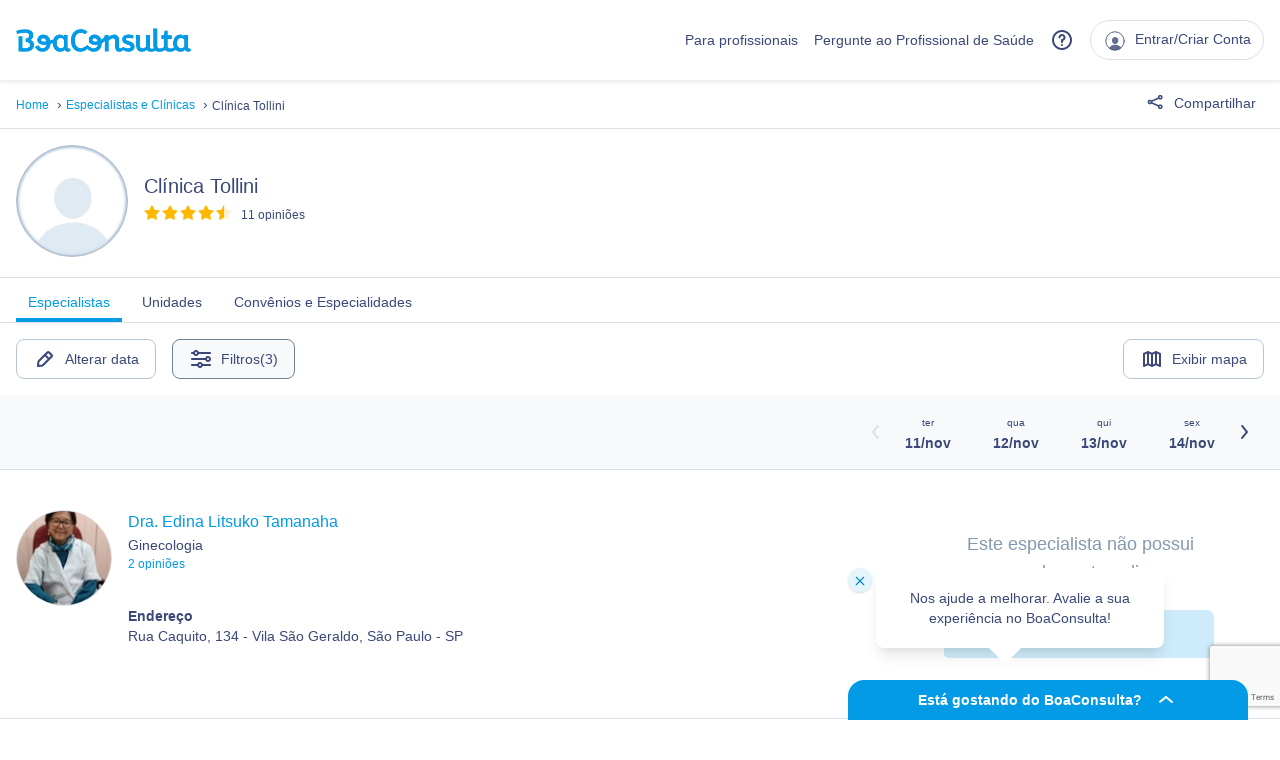

--- FILE ---
content_type: text/html; charset=utf-8
request_url: https://www.google.com/recaptcha/api2/anchor?ar=1&k=6Ldk5gEqAAAAABAFJF3KtHJbCmbO90w4FW_egnc3&co=aHR0cHM6Ly93d3cuYm9hY29uc3VsdGEuY29tOjQ0Mw..&hl=en&v=naPR4A6FAh-yZLuCX253WaZq&size=invisible&anchor-ms=20000&execute-ms=15000&cb=an19v1ihua1y
body_size: 44927
content:
<!DOCTYPE HTML><html dir="ltr" lang="en"><head><meta http-equiv="Content-Type" content="text/html; charset=UTF-8">
<meta http-equiv="X-UA-Compatible" content="IE=edge">
<title>reCAPTCHA</title>
<style type="text/css">
/* cyrillic-ext */
@font-face {
  font-family: 'Roboto';
  font-style: normal;
  font-weight: 400;
  src: url(//fonts.gstatic.com/s/roboto/v18/KFOmCnqEu92Fr1Mu72xKKTU1Kvnz.woff2) format('woff2');
  unicode-range: U+0460-052F, U+1C80-1C8A, U+20B4, U+2DE0-2DFF, U+A640-A69F, U+FE2E-FE2F;
}
/* cyrillic */
@font-face {
  font-family: 'Roboto';
  font-style: normal;
  font-weight: 400;
  src: url(//fonts.gstatic.com/s/roboto/v18/KFOmCnqEu92Fr1Mu5mxKKTU1Kvnz.woff2) format('woff2');
  unicode-range: U+0301, U+0400-045F, U+0490-0491, U+04B0-04B1, U+2116;
}
/* greek-ext */
@font-face {
  font-family: 'Roboto';
  font-style: normal;
  font-weight: 400;
  src: url(//fonts.gstatic.com/s/roboto/v18/KFOmCnqEu92Fr1Mu7mxKKTU1Kvnz.woff2) format('woff2');
  unicode-range: U+1F00-1FFF;
}
/* greek */
@font-face {
  font-family: 'Roboto';
  font-style: normal;
  font-weight: 400;
  src: url(//fonts.gstatic.com/s/roboto/v18/KFOmCnqEu92Fr1Mu4WxKKTU1Kvnz.woff2) format('woff2');
  unicode-range: U+0370-0377, U+037A-037F, U+0384-038A, U+038C, U+038E-03A1, U+03A3-03FF;
}
/* vietnamese */
@font-face {
  font-family: 'Roboto';
  font-style: normal;
  font-weight: 400;
  src: url(//fonts.gstatic.com/s/roboto/v18/KFOmCnqEu92Fr1Mu7WxKKTU1Kvnz.woff2) format('woff2');
  unicode-range: U+0102-0103, U+0110-0111, U+0128-0129, U+0168-0169, U+01A0-01A1, U+01AF-01B0, U+0300-0301, U+0303-0304, U+0308-0309, U+0323, U+0329, U+1EA0-1EF9, U+20AB;
}
/* latin-ext */
@font-face {
  font-family: 'Roboto';
  font-style: normal;
  font-weight: 400;
  src: url(//fonts.gstatic.com/s/roboto/v18/KFOmCnqEu92Fr1Mu7GxKKTU1Kvnz.woff2) format('woff2');
  unicode-range: U+0100-02BA, U+02BD-02C5, U+02C7-02CC, U+02CE-02D7, U+02DD-02FF, U+0304, U+0308, U+0329, U+1D00-1DBF, U+1E00-1E9F, U+1EF2-1EFF, U+2020, U+20A0-20AB, U+20AD-20C0, U+2113, U+2C60-2C7F, U+A720-A7FF;
}
/* latin */
@font-face {
  font-family: 'Roboto';
  font-style: normal;
  font-weight: 400;
  src: url(//fonts.gstatic.com/s/roboto/v18/KFOmCnqEu92Fr1Mu4mxKKTU1Kg.woff2) format('woff2');
  unicode-range: U+0000-00FF, U+0131, U+0152-0153, U+02BB-02BC, U+02C6, U+02DA, U+02DC, U+0304, U+0308, U+0329, U+2000-206F, U+20AC, U+2122, U+2191, U+2193, U+2212, U+2215, U+FEFF, U+FFFD;
}
/* cyrillic-ext */
@font-face {
  font-family: 'Roboto';
  font-style: normal;
  font-weight: 500;
  src: url(//fonts.gstatic.com/s/roboto/v18/KFOlCnqEu92Fr1MmEU9fCRc4AMP6lbBP.woff2) format('woff2');
  unicode-range: U+0460-052F, U+1C80-1C8A, U+20B4, U+2DE0-2DFF, U+A640-A69F, U+FE2E-FE2F;
}
/* cyrillic */
@font-face {
  font-family: 'Roboto';
  font-style: normal;
  font-weight: 500;
  src: url(//fonts.gstatic.com/s/roboto/v18/KFOlCnqEu92Fr1MmEU9fABc4AMP6lbBP.woff2) format('woff2');
  unicode-range: U+0301, U+0400-045F, U+0490-0491, U+04B0-04B1, U+2116;
}
/* greek-ext */
@font-face {
  font-family: 'Roboto';
  font-style: normal;
  font-weight: 500;
  src: url(//fonts.gstatic.com/s/roboto/v18/KFOlCnqEu92Fr1MmEU9fCBc4AMP6lbBP.woff2) format('woff2');
  unicode-range: U+1F00-1FFF;
}
/* greek */
@font-face {
  font-family: 'Roboto';
  font-style: normal;
  font-weight: 500;
  src: url(//fonts.gstatic.com/s/roboto/v18/KFOlCnqEu92Fr1MmEU9fBxc4AMP6lbBP.woff2) format('woff2');
  unicode-range: U+0370-0377, U+037A-037F, U+0384-038A, U+038C, U+038E-03A1, U+03A3-03FF;
}
/* vietnamese */
@font-face {
  font-family: 'Roboto';
  font-style: normal;
  font-weight: 500;
  src: url(//fonts.gstatic.com/s/roboto/v18/KFOlCnqEu92Fr1MmEU9fCxc4AMP6lbBP.woff2) format('woff2');
  unicode-range: U+0102-0103, U+0110-0111, U+0128-0129, U+0168-0169, U+01A0-01A1, U+01AF-01B0, U+0300-0301, U+0303-0304, U+0308-0309, U+0323, U+0329, U+1EA0-1EF9, U+20AB;
}
/* latin-ext */
@font-face {
  font-family: 'Roboto';
  font-style: normal;
  font-weight: 500;
  src: url(//fonts.gstatic.com/s/roboto/v18/KFOlCnqEu92Fr1MmEU9fChc4AMP6lbBP.woff2) format('woff2');
  unicode-range: U+0100-02BA, U+02BD-02C5, U+02C7-02CC, U+02CE-02D7, U+02DD-02FF, U+0304, U+0308, U+0329, U+1D00-1DBF, U+1E00-1E9F, U+1EF2-1EFF, U+2020, U+20A0-20AB, U+20AD-20C0, U+2113, U+2C60-2C7F, U+A720-A7FF;
}
/* latin */
@font-face {
  font-family: 'Roboto';
  font-style: normal;
  font-weight: 500;
  src: url(//fonts.gstatic.com/s/roboto/v18/KFOlCnqEu92Fr1MmEU9fBBc4AMP6lQ.woff2) format('woff2');
  unicode-range: U+0000-00FF, U+0131, U+0152-0153, U+02BB-02BC, U+02C6, U+02DA, U+02DC, U+0304, U+0308, U+0329, U+2000-206F, U+20AC, U+2122, U+2191, U+2193, U+2212, U+2215, U+FEFF, U+FFFD;
}
/* cyrillic-ext */
@font-face {
  font-family: 'Roboto';
  font-style: normal;
  font-weight: 900;
  src: url(//fonts.gstatic.com/s/roboto/v18/KFOlCnqEu92Fr1MmYUtfCRc4AMP6lbBP.woff2) format('woff2');
  unicode-range: U+0460-052F, U+1C80-1C8A, U+20B4, U+2DE0-2DFF, U+A640-A69F, U+FE2E-FE2F;
}
/* cyrillic */
@font-face {
  font-family: 'Roboto';
  font-style: normal;
  font-weight: 900;
  src: url(//fonts.gstatic.com/s/roboto/v18/KFOlCnqEu92Fr1MmYUtfABc4AMP6lbBP.woff2) format('woff2');
  unicode-range: U+0301, U+0400-045F, U+0490-0491, U+04B0-04B1, U+2116;
}
/* greek-ext */
@font-face {
  font-family: 'Roboto';
  font-style: normal;
  font-weight: 900;
  src: url(//fonts.gstatic.com/s/roboto/v18/KFOlCnqEu92Fr1MmYUtfCBc4AMP6lbBP.woff2) format('woff2');
  unicode-range: U+1F00-1FFF;
}
/* greek */
@font-face {
  font-family: 'Roboto';
  font-style: normal;
  font-weight: 900;
  src: url(//fonts.gstatic.com/s/roboto/v18/KFOlCnqEu92Fr1MmYUtfBxc4AMP6lbBP.woff2) format('woff2');
  unicode-range: U+0370-0377, U+037A-037F, U+0384-038A, U+038C, U+038E-03A1, U+03A3-03FF;
}
/* vietnamese */
@font-face {
  font-family: 'Roboto';
  font-style: normal;
  font-weight: 900;
  src: url(//fonts.gstatic.com/s/roboto/v18/KFOlCnqEu92Fr1MmYUtfCxc4AMP6lbBP.woff2) format('woff2');
  unicode-range: U+0102-0103, U+0110-0111, U+0128-0129, U+0168-0169, U+01A0-01A1, U+01AF-01B0, U+0300-0301, U+0303-0304, U+0308-0309, U+0323, U+0329, U+1EA0-1EF9, U+20AB;
}
/* latin-ext */
@font-face {
  font-family: 'Roboto';
  font-style: normal;
  font-weight: 900;
  src: url(//fonts.gstatic.com/s/roboto/v18/KFOlCnqEu92Fr1MmYUtfChc4AMP6lbBP.woff2) format('woff2');
  unicode-range: U+0100-02BA, U+02BD-02C5, U+02C7-02CC, U+02CE-02D7, U+02DD-02FF, U+0304, U+0308, U+0329, U+1D00-1DBF, U+1E00-1E9F, U+1EF2-1EFF, U+2020, U+20A0-20AB, U+20AD-20C0, U+2113, U+2C60-2C7F, U+A720-A7FF;
}
/* latin */
@font-face {
  font-family: 'Roboto';
  font-style: normal;
  font-weight: 900;
  src: url(//fonts.gstatic.com/s/roboto/v18/KFOlCnqEu92Fr1MmYUtfBBc4AMP6lQ.woff2) format('woff2');
  unicode-range: U+0000-00FF, U+0131, U+0152-0153, U+02BB-02BC, U+02C6, U+02DA, U+02DC, U+0304, U+0308, U+0329, U+2000-206F, U+20AC, U+2122, U+2191, U+2193, U+2212, U+2215, U+FEFF, U+FFFD;
}

</style>
<link rel="stylesheet" type="text/css" href="https://www.gstatic.com/recaptcha/releases/naPR4A6FAh-yZLuCX253WaZq/styles__ltr.css">
<script nonce="LHJGbAJlBywGFFWthEswSg" type="text/javascript">window['__recaptcha_api'] = 'https://www.google.com/recaptcha/api2/';</script>
<script type="text/javascript" src="https://www.gstatic.com/recaptcha/releases/naPR4A6FAh-yZLuCX253WaZq/recaptcha__en.js" nonce="LHJGbAJlBywGFFWthEswSg">
      
    </script></head>
<body><div id="rc-anchor-alert" class="rc-anchor-alert"></div>
<input type="hidden" id="recaptcha-token" value="[base64]">
<script type="text/javascript" nonce="LHJGbAJlBywGFFWthEswSg">
      recaptcha.anchor.Main.init("[\x22ainput\x22,[\x22bgdata\x22,\x22\x22,\[base64]/[base64]/[base64]/[base64]/[base64]/[base64]/[base64]/Mzk3OjU0KSksNTQpLFUuaiksVS5vKS5wdXNoKFtlbSxuLFY/[base64]/[base64]/[base64]/[base64]\x22,\[base64]\x22,\[base64]/CilJww6nDjxTDqzQ+PzTDqsKQw6LCv8Kqwr5ww77Dlw3Ch8Obw7DCqW/CsSHCtsOlbQNzFsO1wppBwqvDtVNWw51nwrV+PcO3w7otQQTCv8KMwqNAwrMOa8OhAcKzwodzwrkCw4Vow6zCjgbDj8OlUX7DnDlIw7TDpcO/w6x4LjzDkMKKw65ywo59YznCh2JSw7rCiXw4wpcsw4jCmwHDusKkQQ89wrsawo4qS8O5w7hFw5jDh8KsEB8TW1oMTDgeAznDtMOLKUdow5fDhcOlw4jDk8Oiw511w7zCj8OXw6zDgMO9KWBpw7dXLMOVw5/[base64]/Ci8Omw47DrMOADsKFH8O5w4vCsTfCrMKSw59Mam1Uwp7DjsOHYsOJNsKuJMKvwrgFOF4UTDpcQ3XDhhHDiHHCt8Kbwr/Cq2nDgsOYfsKLZ8O9FgwbwrorHk8LwrUCwq3Cg8OzwrJtR1TDucO5wpvCt2/Dt8OlwodfeMOwwrR+GcOMbz/CuQV5wr1lRnHDuD7CmQ/CmsOtP8K4IW7DrMORwqLDjkZ7w5bCjcOWwqHCuMOnV8KIN0ldGsKPw7hoPSbCpVXCnHbDrcOpAWcmwpltQAFpUcKMwpXCvsOKQVDCnxc9WCw/EH/DlV4ILDbDu2zDqBpdNl/Cu8O7wrLDqsKIwr/[base64]/Cgg1CAyXDsiLDsVPCgcK6dsOdBAUCwodUDl7Cj8Kxb8Kgw5UAwo83w50mwpHDrsKPwr7DkEQ3NW7CnMK3w4TDgcOpwonDkjRKwppfw7XDoHvCosOPYMO7woPDt8K5aMOYZU9iIsOfwqrDvDXClcOdWMKEw7x4woo+wrvDq8Ogw7/DtXXCsMKXGMKPwpHDn8KgYMKFw5Yew7gRw4lwIMO0wrZcwoQOWn7ClWzDkMOydsOVw77DgEDCjDhdRS/DqcOkw6jDncO7w5/CpMO7wpjDgjXCnHt7wqgQw7LDqsKtwo/DjcOiwrzCvzvDlsO7BXtLSw99w4bDty3DvsKyRMKjK8Onw6XCj8OfIsKSw7HCrX7DvMOyRMOGHxPDlX0QwpVBw4FnQcKyw7nCkS4OwqNqOgNGwrDCkkLDu8KyUsOtwr/DkyoEeBvDqwAaRHjDqkhiw5AicMOpwoxpcMOAwrUdwq5vB8OmXMKtw6fDlcOQwp9SByjDl0fCkDY4S1Zmw6IcwqTDsMKdw5QDNsOZw43DrBLDnTjDiFrClsKawoF5w4/DvcOCbcOkX8KWwr54wpkzLDfCsMO5wqbCqsK9FH/Dv8KDwrnDti5Lw64Zw4YHw55JFGlIw5zDpcKiViNAw4ZUajJBJMKXSMOIwqkKc27DrcO5Y0vCvH0dPsO8OGzCssOiAcK3dz94HVfDscK7WktMw6/CmizCtsOlZyvDosKEV39bw5d7wrsZw7Msw7d1RcOgAUXDiMKEJsOSdmNdwo3CiCvDjcOgwox8w45dIcO3w7pOwqNYwrzCpcK1wrcOLm1Aw7TDjsKzIsOLchfChQBLwqPCocOww68eUS1Yw4DDvMO0eE9aw6vDg8O6VcOQw4bCiSJLeEfDosOMccK2w73CpCfCkcOIwq/[base64]/ClVMewrnDpcKMQQLDvirDt8OwwqRPworDnnrDkcOTP8KJFCUlOMO5VcKbOxfDp0TDg3JyScKrw5DDtsKiwrjDpw7DrMO7w77DqGDCjBtBw5xzw7sLwolsw7PDv8KEw6nDk8KZwqkxHRgALybCpMKywqsKZ8ORQGMRw7gQw5HDh8KHwqE3w75cwrTCqMO/w73CoMOJw60HK1LDgVTCpkA+w7gWwr9qw4DDhxstwqMYFMO/bcOQw7/Cuk4IA8K/[base64]/w4jDvUPCtMKKUwTDoMOlVn3DgMO0IwXCnx3CuWA5XsKDw6o9w7PDqAvCo8KpwozDq8KbL8Ohwplqw5HCscO0w4Vrw6jCssOwS8OGw65NX8OMQl1jw5fCgcO+wpETKCbCuW7CsQQgVhltw47CncOtwqHCs8OoVcKWw4DDm049BsKxwplqwp7CosKrKDfCjsOUw6/CiQlcw67DgGlqwph/DcO+w7o/JsOYQMKIBsOBJsOyw63DoDXCmMO3WkMQHHrCrcOZdsOfTWNkUA9Sw61qwrdIK8Omw6kERS16B8OqScOww5nDhHDDjcO2w7/CjVjDiy/DksOMGcOowoMQQsObYsOpNDLDhsKTwobCukQGwoHDoMKxAjfCpsOgw5XCly/CgMO3fG8/wpB3IsOPw5Iiw4nDuWXDnXcQJMOqwoQzLMKlTEnCoG9Aw5fDusO7L8K0w7DCqWrDnMOZIhjCpyDDv8O3GcO7XMOEwoPCvMKXPcOEw7TCtMKJw6/[base64]/CoMOGwr1Cw5DDi2HCsMONUMO1F0PDisOYBcKlKMO6w4c4w7Vwwq4nbnnCuEfChDLCtMOxDkRLKSbCqTUcwrc9aB/[base64]/[base64]/EyDDilkmA0rDlRgdU8OnfcKnBsKxwpbDmcOYAW0tdcKcZinDosKFwpxFTkUZZsOGPiVWw6/[base64]/Cq8KtFsKNGC04w6TDo0DDgVfDusOowrTDjCIUM8K3woURfsOOWTPCjXjClsKtwp5gwq/DkH/Ci8K/ZHJcw6TDjsOnPMO/[base64]/Dmj/[base64]/DnB/CrsKHBMKMw75OAFErBA5vwrMbXiLDncKLJ8OCUcOdZ8O3woHDncOZK2V1SDfCmMOgd0zChXnDui4Ww45FCMOzwr5Xw4LCl3Vvw6LCu8OewqlCHcKHwofCh0nDlMKIw5B1KwwgwpXCkMOmwpXCjh0of2s6LnLDrcKUwr7CqMOYwplSwqEYwp/DgcKaw550NBzCqlvDnjN0d23CpsKtIMOGSFQzw7/CnWo4WnfCo8Kuw45FZ8O7bld3BxkTwqpmwqvDuMOTw4PDtEMrw5TCtMKRw5/[base64]/Dj8KhPsKaBBvDscO0O10fw57DlsKNCsOQPGTCkjrDmMKSwrLDsl0fVy44wpEkwooqwpbCnwfDucOUwpPDgAcQIzYTw5UqAg0kVCnCkMOybcKtAQ9LMiHCiMKnFljDm8K/TVrDuMOwH8OswqsLwrACTDPCiMKJwpvCnMKfw6TDrsOCw53CgMOSwqPChcOVVMOmYxHDtkDCv8OiYMOSwpItWS9PPQ3DmCEyMkHCqCsHw4kfS255FMObwoHDrsO2wp/[base64]/woMRMcKXIMKSw7HCuTLClsOew7zChXDDmm8pbMOmXsKZb8K/w5JnwqDDvSlsO8Orw4XCvWEgFcO9wrvDpcODeMODw4vDmcOPw5FWOWxOwo1UCMKvw4DCoS8sw6zCjVLCux3CpcKHw6E/NMKTwp8UdQhZw7PCt1VkajYaXcKrAsOGdCXDlSnDp1N4DTUGwqvCrWQpcMKWB8OhNwrDtU8ANMK5w6p/VcOhwqIhf8KLwpvDkFoJRAw1NjReKMKKw4LCvcKjfMKcwopRw5nCu2fDhHd1w4LDn33CkcKewqYrwqzDlmjCrUxkwoIfw6rDsjImwpo8w7vCnFTCtSF0LmVeZCd0wq3CsMO3KcK3XmMMecOTwp3Cj8OUw4/CuMOAw4gNED/Dq3sewoM4A8ODw4LDpEzDuMOkw74Ww5/DksKiVkfDpsKiw5XDrUoAMHrCjsOHwpIgAUVgW8ONw6rCssOlETsRwo7Ct8OBw4zCqcKuwpgbW8O3asOSw6QRw4rDikldbCJLNcOkfH/[base64]/Dqg7CoUlEwrUQDMKuw68fwqzCn8OywpTCqCZBQMKgScOsFwHCgCvDnsK1wqRpbcO7w6l1YcKFw5pIwoxaIcKcJX/DiG3CksKdJyI9w4cqBwLCsC9MwrrCt8OiQsKKQsOcLMKuwpTCiMOAwr1UwoJodwPDnBEiTXwRw5BuSMK4wqQJwqvDiEEZIcKOBiRHRsKGwqfDgBtnwpZgBFHDlwrCl1LCoHDDnMOPdcK7w7MCEzBZw7NKw7A9wrRuT2/CjsO0bCHDmzZtMMKxw4rDphx1a1nDoQrCu8OQwrY/woIvLxRZIMKtw4B2wqJcw4h6dRkxTsOlwrZxw5PDssOoA8OsdWR/VsOQMhBBdSzDrcOsOsOtPcO1QsKaw47CvsO6w4waw5INw7zDlWpkV2JawoTDtMKPwoJXw5sPDGNsw7vDu17DrsOOTELCncO9w7LDox7Cvn/DnMOtHsOmQsOlYMOwwrxXwqpqEkLCrcOhf8O+OXBOY8KgecKqw6/CqMOxwoBxbDLCqsO/wptXEsKKw7PDv3jDq2xew7o3w54bw7XDlnJuwqDCrUvDnsOfXXcnGlEkw7/Dq0Vpw5RrfAQfR2FwwqN3w5vCjRjDuCrCo2l7wrgcwrg7w4p3QMK9MWXDtkTDmcKQwpFQGGd6wrzChhoAd8OJcsKsAcO1HhlxNcKqAmxwwqx3w7BbUcOEw6TCh8KyZsKiw6TDnHgpLEHCjivDpsKPUxLDqcOCd1Z3KsK2wqIKFFzDmX3Ckz/DlMKnInzCtcKUwoU5FV8/[base64]/wrbDgnA8wphBw5R2w6zDtcO8MVnDlMKSw5fDvWjCg8Otw5XCk8KYRsKjwqTDjxw0acKXw7RSRW0fwqzCmBnDqShaOkzCkkrCnkhTbcOgNzlhwosNw7VDwqTCoBnDjATChsOMe0V/[base64]/EX7ClsOFwolOw7rDhU/DkGHCrcO9WMOnwoIyw5JbBVXCtFDCmFQSVkHCuTvDuMOBKm/[base64]/DnMKXCMOgw5fDnMKVV2DCu8Ocw6rCqMKJwo9SWMOrwpvCn0/[base64]/CjcOowpxKMcOYGzY+TsOow7kLwrMyScOLB8O4wr5ZwqA0w5LDv8OwewzCkcOjwo00dDzCmsOcUcOLZ3PDtHrDt8ODR0gROsKiKMKwChoqXMOlUsOETcKzdMO/NSpEWm9wGcOOPxpMRijDhhVjw4dACltJU8KuZlnDon1lw5JNw71nWnxCw4DCvsKCc3ZTwp9cw4tDw6fDixvDn3LDmMKDSATCtkPCo8OBPcKuw6InfMK2BzHCh8KWw7XDgBjDhGPDnzkyw7vCrBjDsMO3ScO9ahVZB1/DrcKFwrRew5Riw4BGw7fDn8KxNsKKU8KHwqVScw4ae8OJTVYIwqNYFREkw5onwpZ1Fh8wUll0wp3CpnvDsVjDpsKewoIiw4nDhBbDvsOVEEjDpE5IwrrCjThkPB7DhRdBw5/Du18PwqTCusOrw5PDiybCunbCp0ddajwew5DCtxZZwpvDm8OPwqvDtlMOw70dMynCgD5Owp/DksOragHCtMOoRC/CiQTClMOcw6DCp8OqwoLDmsOFcVDChsOzGREMecKpwofDmDAhcnQQNMKEAMKhdHDCiHnCo8OSfCHDhMKqMMO6Y8KbwrxkW8OCZcONSmF1DMKMwql0SmzDlcK4TsOYN8OFVWXDu8KIw4HCo8O4GmXDjQNLw4htw4/Dm8Kew6R/wrpQw6/Co8ORwrkow6cgw5MgwrzChMObwp7DhwzDkMOgfhvCvXvCoirCuS7CgMOGS8OUOcOLwpfCv8KOOgTCi8O9w78kTj/CrcO4aMKnEMOBecOcalLCgSrDtQDDlQEhIiw9RHxkw54Aw4HCiybCn8K2FkMkOmXDt8K+w6USw7NCSQjChMOuwp7CmcO6w5jCnxfDrcOdw7c8wp/DrcKrw4ZKCiDCgMKkXcKaG8KNdMK+V8KaUMKBViNgPjjCsFnDgcOcbjTCtMK8w5PCm8Oyw6HDpx3CqwdAw6bChkYEXS/[base64]/[base64]/Dp8KUVsO+OMKxwrckFmJqwrlww67CjMOowokAw4tPNE8gKAjChMKDR8Kvw4DCl8Kaw5FZw7QJJ8KZNyHCssKdw6/[base64]/wpJDwpbCpsKzImIYOMOtD8O0TlPDmlrDjsKAwqcswrdJwqTCnXIYZlnCv8KKwp/[base64]/Chj/Dqk1qJ3l+EcOew40Gw5Jbb3w6w53DnxLCs8O/LcOAegvCnMK9w40iw7oWdMOoBGjDrFjCnsKfwokJZ8KPQ1Uyw4zCsMO2w5Nhw5rDicKiCsKwKDoMwoxXHip/[base64]/DrsKlGsKQwpLDrmnDpcKkwqHCs8OowrrDmnYXBgXDjyrCrGtbNCBcw7EebMOASk5uw5DCtxHDl1TCgcKJMMKwwr9jYsOewonCm3XDpiobw6nCp8KjcHQLwo/CpENHUcKRJXnDqcOCO8O2wqUJw5cAwoA/[base64]/[base64]/wpcNw4Qiwo4tUkMwwp3CtcKwEcOLw5HCvn4RwrceUClhw7XCssKcw45uw5bDmFsjwpPDjUZUFMOQa8OIwqbCsnFuwofDhQxAL3HCphcNw6cHw4LDpBJvwpxtKQPCs8KewobCpl7CiMOdwqgoYsK8YsKZUQkDwq7DjC/CpsK9D2V4WTA7bBvCghl5ZlI8w5oEbQEeVcKSwrRrwq7CnsOVw7rDoMOVGQQXwpfChcKbPXkhw5jDv2ESecKCWidXWRzCqsONw4/DmcO3dsObFUIKwp5WfyDCosOIB23CisOeQ8KLeXTDjcKoA0wRMcOlS0DCmMOgSsK6wqfCgBNwwpXCv0QieMO0PMOnHFYjwqnDnhFdw6ojTBctb10NDMK/XUogw703w5zChzYCRyDCsjrCgsKbeAQGw5ZSwqV8M8OdCk54w73Do8KUw78Xw7DDlX/Dk8OMIxBlbDUKw40uXcKjw73DtQsgw5vDvzIPXWzDtcOXw5HCiMORwq4RwqnDiglQwp3CrMOZHsK+woEJwr7DhyzDusO4Pyt2KMKEwpsRTjMew4wnFk0aCcO7BsOswoPDhsOnCgwRFhsXJsK6w61BwqxkG3HCtyI2w5vDlWYJwqA/w5PCm140aXvDgsOwwpNKFsOYwqDCjm7CkcOEw6jDqcOhbcOQw5fCgHoywoR0VMKTw57DpcOCQV0Kw7/[base64]/Du25qw50kwoXDlcOgwrIVUVXDkMOadjt1EnBDwqlNYl7Ck8OZcsKuKGBWwohKwq9OOMK/D8O3w5TDj8KOw4PDgSJmf8KOFynDgUMLNDULw5VUf2NRYMK/PWEZSFtAXU5YT1giFsOtGj1VwqvDu1vDq8Kgwqwjw73DoBvDg3x0YMKLw6TCgE41IsKhFkfDg8Orw4Uvw5bCjmkkwr/CisOiw47DocODMsK8wqbDnBdACMOdwrNAwpkAwr5NJFQmO3UaOMKOwofDtMK6NsOMwrDCpUcdw6PCnWQIwq9Mw6wrw6JkfMO6MMKowpw8bMOIwocaUjV2w7MqGmtxw6kTB8OBwq/DrzbDscKUw7HClWjCrT7CrcOgY8OBRMKWwpk0wqA7AsKTwokHXMKvwowmw4XDmzDDvGBuZRjDpgEmCMKcwpzCisOiXxnCq1tsw48yw5EswobDiyQUXlHDosOXwrY6wr/DvcKnw7xgSgxAwoXDusKpwr/DrsKawoAzQcKMw4vDl8KWTsKrIcOOUTl0IsOHwpPCtwkGwqDDgVg9w4VLw4bDryVgPMKDIsK2WcOQIMO7w4oEFcO2VTTDrcOMFcK/wpMpS0bCksKew6jDrDvDjW8LMFdaHG0AwqvDvkzDlRPDrMK5DWDDskPDl2jCnh/[base64]/[base64]/CgkwTTcKrwqwbw5B/w6fDqWhDGMOzw70zQ8O8wrJYXUVXwq7DqMKuUcOIwq/[base64]/DvMOua8OVTGgkTMKSwoUXwpnCoypBJlw/Lg5vwrDDp380w7liwoNZHkbDtcOJwq/CuwIiSMKbPcKDwpMUEX9kwrA3F8KvRMKyI1hHOivDlsKKwr/Dk8K/eMOnw7fCrjsjw7vDicKORsK8wrsywonDnTY6wp3CvcOTYcO4AMK6wpLCqsKdMcOxwqlrw4rDgsKlTQoywprCm2dsw6B5PS4ewq7DvCXDoULDmcOqJlnCiMOvK15Xang0wqtccS07W8O/AW9RE3A/MU1GAcKLb8O3UMOfasOpwo87B8ODGsOtamLDv8O0LzfCszfDqsORccOicWQOTMK8MAXCicOFQcOow5loZsOwa13CsCI0R8KFwq/[base64]/Cpg7DsUkdw5FxwojClcOnwppoScK3PcKUb8OYw6UNwpzCkQYyP8KsG8KBw6zCm8KowonDlsKbWMKVw6bCk8Olw4zCrsKTw4YRwpp9QBYXPcKrw7/Cn8OzBUZFEVwTw5wIMgDCm8OKFMObw5rCucOJw6bDhcOhH8OBWw7DosKtLsOlWTnDrsKjw5lKwrnCh8KKw7DDiR7DlmvCjsKzbxjDpWTDlHl9wofCmsO7w4Jqw63CicOWMsOiw77CncK4w6tXUcKuw4PDnD/DmF7DuiDDlgXDjcK1XcKcw4DDpMOiwqbChMO5w6jDqWXCjcKaOMOwWhzCisONDcKNw4siJ2tRWcO2bsO5UCoIKlvDksKpw5DCqMOwwqBzw7IkFnfDgV/DoRPDlsOdw5zDtWs7w4VwSz09w5DDrBHDlHxTWi/CrChWw47CgwPCrsKrw7HDtGrCocOEw59Iw7Q0wp5Dwq7DscOZw7bCpy1wTA1oaQISwoDDhsOowq7Cj8O4w4PDlV3Dq0k3cSZwNMKKP3bDizM4w7LCnMKEd8OwwptBGcKqwqnCq8KRwrwkw4vDo8OIw6/DtMOhRcKHei3CpcK7w77CgBfCvR7DtcKzwobDmjt+wqYow71Mwr/DlsK5VjoZYg3DjcO/EADCj8Ovw4HDljwaw4PDuWvDk8KcwobCkGDCmhcPX0UOwqbCtGPCtWQfTMOpw5d6KTrDlUsNSMKEw6/DqmdHwp7Ci8O0Yx3CqUzDtsOVS8O4aj7Dp8KYLW8bWnJeQVB+w5DCtRTCqGwAw6TCiHHCpFokXsKvwqrCgBrCgVwvwqjDm8KBAlLCisOSJcKdBm82MC3CpB8bw74aw6XDhRrDvigrwp/DrMKHS8K7HsKBw5zDgcK7w5xQCsO7LMK2EXHCrQPDtR0ZDxjCocOmwoEVXHZ5w5fDtFoeRgvCsH0eMcKQeFldw5zCinPCpFo7w4BxwrNKGx/[base64]/[base64]/[base64]/DkMOsJMKednTDgGpBTsKeBFhDCcKmwpjDh1zCrycNw7pOwqLDjcKrwpsZb8KfwqNSw7YDGTARwpQ0AE0KwqrDmQ/Dg8OhMcOZBcOfIGwrbAFVwpXCjMODw6Fhe8OQwrM+wokbw7XDv8OAPCUyJXDDi8KYw5fDlAbCssOIEMKzDsOnYhzCtsKtRMOYGcKcXATDl0o+dljCqMO9NcKiw7bDh8K4IMO4w7sAw6oUwp/DjgN0OwHDpXTCrzxMFMKnXMKlasO9C8KYL8KmwpMKw4jDhijCjMOWX8OKwrnCkErCjsOkw4oFfEkFw7sawqjCoi7CkzvDmT42a8OMKcOVw4x7XMKgw79AfUnDoXVewrTDrHTCjmt8UhHDhsObM8KhPMO+w4IHw5QEesO0KH58wqLCvsOLw4rDs8KjHVAIOMK/RsOPw67DvcO0BcKUYMKVwqB/[base64]/ChsK/wpLDmsOrC8Kdw5nCocOFHVAJSQokcMKQTcKEw7rDnmDCojMmwr/CrMKfw7TDqyzDoV/DqhbCgmXCuXopw6QDwoMnw4BKwrTDtR4+w69Ow7fCjcOBMsKSw70RXsOzw7TDvm/[base64]/HMK8CkjDlEpPwrXCr8OxBG3Cpmo3ZsO1D8KxwpowQFDDvwtswo/CjSdawpHDlREZUMOiScOhGyHCrMO2wqPDsA7DslsSKMOww7XDnsO1PBbCi8KhIsOaw7YNd0TCg2Ysw5HDtGwLw4k3wqRZwrzCl8KcwqbCsj45wo/DtS0XMMK9GSA9XsO+AXpFwoAvw6IhHwjDlVnDlMOPw59cw4TCiMOTw4x7w5J/w619wqTCt8OOXsOfGBxnPQnCvcKywpwtworDk8KDwpYYUSZBWW0YwphJcMOyw6w2RsK7QC5WwqjCh8Omw4fDgk1+wrsdwqzCoyjDngU6EsKUw6DDnMKowpEqbV7DigzCg8KQw55sw7kew7Nhw5hhw44HJSvClR8DXQg4MsKyYGTDiMOlCWzCoyk/OmlKw6oZwo7CoWsow68BRCHCpHRsw6XDmzA2w6vDi1TDuCoBAsOuw67Dp0g+wrrDsXkdw5ZBIsKGSsKiZcKRCsKdccK0JGdBw7Jww6fDqBQXEBgwwpzCssKrGGxEwq/[base64]/RMOOD37CrsKcw6pPwpPCrhRow6ggwqIRwrdeVkRtEW0RNcOAUg7CmnfDgcO+QHVzwo7DocO6w41Gw6zDklUgEQg2w4HCjsKUDMOYFcKKw7U7E0HCvxjCuWh1wpFvMcKGwo/Dv8KRN8KJGl3DksKUbcKUO8KTOULCrcO7wrnCiFvDlQdaw5UvbMKOwpAFw4/CuMOBLDPCm8OIwp4JEDxUw7A7fCB/w7x5d8O7wozDgcO+Q2UvPCzDr8Ksw6HDlEDCncOAeMKvCSXDkMK9CU/[base64]/dsKGTDvDmQB1YUBOw4NQE8OlY8KZw6MYw7hCGcKCZS9owpFKwoDDj8KAQ2p9w6nCrcKKwrzDncOAAgTDnnpvwovDlic+OsOkGwsJT2TDgQ7CuRRkw5EsFHhqwpJRdMOPBjtcwoXDjTbDqMOswp9CwoHCs8OFwobDrGYCPcK/w4HCncKOOcOhbxbDl03DimvDu8OIcsO0w6QZwrPDrx4XwpJgwpnCrEA1w5vDsVnDmsKKwqLDosKXC8KgHk5Aw6bDhxAzFcOWwrEmwrFSw6gNNB8FVMKtw6R1Pih+w7Jlw5LDol4bfsO0VUwPHFjCnkLDvBFywpVGw7DDmMOCIMKEWlgPL8OBYcK/wqQmw65nHB/ClxddGMOCVT/DmW3DrMO5wptoEMKVacKawp5Aw41Ew5DDjg8Jw5ghwqdXXcOEKAZyw67CjMOKCSDDhcOiw7FpwrdMwokyW1rDm1zDj3TDryt8LxlZasK5NsKww5UVITXDksK1wqrCjMKGE1nDtD3CocOWPsOpeCbCgcKqw6AYw4c/w7bDuEAIw6rCiy3CtsOxwphsOERjw6QSw6HDhcKQfmXDkx3CiMOsSsO8ejIKwojDsjjDhQ4iQcO2w4Z/R8OcVEtiwqU8YcOlcsKZUMO1Mk4Uwqwpw7LDtcOWw77DrcK7wq1gwq/Dq8KcB8O/SMOUN1XCpGfDkknClnE/wqzDtcOXw6krwrjCo8KIAMONwrVWw6vCjMK7w63DssKvwrbDnU7CvgTDnkFEBsKAKsO5ay17wpRWwppDw7HDuMO8Kk3DtHFOTsKBBi/CkhgQKMOtwqvCoMOPwr/[base64]/QsKIamR9w6gKwrfCrMO/w4B4wro/[base64]/DjcKabE59FScpA21ROEnDpsKkwpYJw6F1MMK6b8ONwp3Cm8KvBMK5wpvDkHk2N8OtI0zCgXMMw7nDrwbCmmsRZ8Osw5cuw7bCuglJKBrCjMKCwpIaSsKyw4PDp8KHdMK2wrgaXQbCvVbDqzdAw6jChHZkXsKvGFPCsysUw6c/[base64]/DhMOwwpJoD2U/wrnCgcOcT2nDncOab8OVwqYkesOjTWV7YSnDvcKUVMKKwr/DhMOVZVTCgCbDmynCsj12R8KUCMOdwpTDuMO1wrMdwolMe0NBNsObwpsAFsOvCxbChMKvaBLDljkSbF1bJ3zDr8K4wpYHND7Dk8KidkDClCfCusKOw4FVEsOfwpbCv8KzaMOfPXnDlsKewrM2woDCscK9w6jDjRjCvgkuw5spwp46wo/Cq8OCwrXDs8OlasK8LMOQwqxNw77DksKwwpl0w77CinhzLMKGTsOCWlbCrcKLIHLCj8OZw5Yqw5Fhw7Q2JcOoT8KQw7oxwovCj3HDjcKiwq7Cj8O3NxUYwogsb8KYUsK/[base64]/[base64]/BALDlMO5f3B/IARowrUSFAR7B8KRwo5ZQQhOw6Idw6bCpjLCsk9SwqVZcTXDtcKCwq4zCMOYwpo2wpXDkW3Cpy5QeF/[base64]/DrsOpGnp8ecOLwrXCrVd+woXCghzClCI9wrIzFyQ4w77Du3EfYWPCtis3w6zCqiLCsHgPw6tYP8O/[base64]/UcKjOMO1w4XCtRYCw5rCvsKcEcKJKxrDvVcCw6bDk8KawrnCi8Kvw69kBMOew4ICNcKtF0UvwozDrjc3XVY5ITjDh1fCohlaYTXCnsKqw6J0UsKDJzhnw49uGMOOwrV+wp/CqHQfXcORwrV7TsKRwqALAUFmw5wYwqhLwq3DicKIw7nDk21cwo4dwo7DpCEsUcO3wrxtZMKZF2TCnRTDj2oWUsKBYmDCsRZsEcKZLsKYw6XCiRLDvGElwoATwpt3w5RowpvDosOPw7jDvcKVeB/DlQp4U3pzCxkbwrJlwoMhwrtzw7lbPC3ClgLDgsKBwqUBw7lXwpTChHoCwpXCsg3Dm8OJw4/CtnDCuiDCksO6RjR5JsKUw59Xw6/[base64]/DlzDCkFQnwprDuMOPwovCjsOkw4fCrsKBwpgmw7jDkcKQe8K6w5TCliFFwoJ5e2XCpMKcw5PDlMKHAsOYUHHDtcOldBTDuEXCucKrw5oyX8OBw4/ChXHCgsKEcydCGsKNdcOSwq3Ds8K8wqU9wpzDgURLw6/DvcKJw7hkFMOTUsKwTGvClMKAPMK+wrlZL394HMOTw7JIw6RPO8KgNsK6w4HCsBLDocKPJ8OkTlHDgMO7T8KSHcOsw6gNwrzCoMOSBBYLScOmVRgPw6d9w41ZdyQca8OeTgFgdMKmFQTDgl3Co8Kow4xpw5/[base64]/w7bDj3E6a8OAI8Krw6Nxw4heSVvDr8OIwrjDgQEYw6/Cok9qw6DDjR17wpbDl3EKwpk6bm/CtW7DisOCwpTCuMKEw6lcw7/ChcKraXfDg8OResOowpxVwosPw7LDjDkYwqZZwoHDtyRdw6jDm8O2wqBcTyDDsF0yw4vCjmXDnHvCqMOxGcKebcKXwrXClMKswrLCucK0CsKFwo/Dj8KZw5NLw51xZCg5V2UWB8OMVg3CtMK8OMKIw4F7KSNVwo0UJMO1BcKxRcOvw4RywqFMG8Owwpt/[base64]/[base64]/w43Cs8K/BmnCmsORX1giw63DisODw5UlwrAaw5PDil1gwq3DmGVUw4nCkcOtA8Kmwq4reMK+wpd4w5Ahw5zDjMOWw4xvLsOLw7bCg8K1w7IvwqbCt8OJwp3DlmvCsBMDMTjDoxtRBDYBBMOYVMKfw65Cw4Ehw6jDtzIsw584wqjCmDDDssKawpfDncOPNsK0w610wo8/bG5rQsO0w6REwpfDk8OPwoHDlW/[base64]/CisOVw6IAX1vDhkvCtktSw5U5w7MtLCN4w4d+Rm3DvQEQwrnDisKtcE4Iw5Bkw5R0wp3DsxvCgBXCqcOEw5XDusKVMylub8K/[base64]/Doh5AK8OEQcKqw63CrMOTwpjCv1NjbMOww6UjScORCmMGWVVnwog8wok6wpPDv8KyIsOIwofCgMO3GzkHP1vDqMOowrcnw7lgwp7DrBTCgMOLwqVYwr7CmCPDlcKaNB8dKmTDs8OrTi0ew7fDrFDClcOBw7A1HlwhwoscJcK/GMO8w4YgwrwXAcKKw4DCuMOzOcK+wolpAxfDhHVbAcKUeB/CsF8lwp3Cq3kJw6cCZsK8TH3Cij/DgMOUZErCoFEDw4dNX8KnCcK1dnEnS3DCqm/Cg8K3bnrCnR/DrmhEMsKKw7k0w7bCvMKKZj18OUwTR8OTw4/Dq8OrwobDtAg8w7xuMXjCmsOUUCTDqcOvw6E1c8OmwqjCohI8e8KBRk3Dti/[base64]/ClxwUwqDDtMKfRsOhwrVENi/[base64]/DucKfUzAfaMKZBcKqbcKNwr7CiMOFdMOPI8ORwpgsDXHCosOTwr3CoMOww6giwqbCgTZIJ8O2ex7Cm8O3dhRNw4xvwqdgXsOmw7MmwqBhw4nCiB/[base64]/c2PCoSTCh8KXwoPCvmo4wp4AWMOAwqDCnMKhw7jCgsKFDcO/[base64]/w7rDngDDjcOpRUUewp5EwqtPwrxtJX4Qw69Sw4fDhCtyAsOBIsK3wqZcSBk5GWrCthw7wr7Ds2LDg8KsdkTDrMOPIsOhw5zDjcOYPMOXN8O3NiLCgcOLHnFPw5A8AcKtIMOiw5nDkCMJb0rDvRA6wpBPwq0ceCEkBsOaW8K8wpwKw4QMw4seUcKDwqx/[base64]/DoMKRw53Cs8K1w7gwwpLCvysRwqPCmsOKFcOvw6B/ZcOCRD3CnGTDrcK6w67Dv2BpWcKow5JMHy0edEvDgcOfdz3ChsKlwo9bwpw3ajPDnUU4wr7DqMKPw5nCv8K+w4V8W3xbEUIjSi7CucOqX1l/w5bDgSbCimccwq83wqB+wqfDp8O0woILwrHCgcKxwozDoBTDlD3DqWt8wrFoYHbCoMOPwpXCqsKXwpnDmMO3LMKmLMOGw4/CuxvCpMKNwqUTwpTCoHIOw5bDkMKGRAsHwoXCoiDDlz7CmcOhwovCvWNRwo99wqDDhcO1NsKVT8O3VGJLACIAUMKswpIbw7IaZEkyf8OLLkw3LQPDpTJ9SsOxJR49NcKZL3XCmW/ChGcZw75gw5fCr8Oew7ZBwprDkD0QCxZmwp/DpsOvw6zCoWbDrCHDkcOmwqZGw6rCnCNLwqXDvzzDssKiw7/DlEEBwqpxw71kw67Dh17DtVjDlmfDssKVBTfDqMKtwqXDk0dtwrh2L8KlwrxRPcKQeMO5w7/CucKzDnLDjcKPwoFrw5ZOwoXCkWhnI2PDjcOlw7bClkp4SMONwpbDicKaeW3CpMOmw7kScMOvw5suCsKwwoosGsKpChvDp8KZecO3e13CvH05woJ2cHHCvcOZwr/DtMOrw4nDoMOBQxEUwrjCgMOqwq4TVCPDgcOeYErCmcOHelHDhcO+wosOfsOhMsKKwpsPbHTDhMKdw7bDtjHCtcK2w4/CuFLCqsKLwpUBcUFJIEE1w6HDm8OmYS7DmDYdcsOOwql9w7gbw7hCH1DCl8ORP3/Cs8KNA8Kzw6jDqQRPw6HCvUpmwrh1wqLDvAfDmsOHwoxbFMKOwoLDs8OLwoLCl8KewoB4Yj7CowBSbcKtwpPDosO+wrDDkMObw4jDlMKDD8OMG0DClMO4w78/[base64]/DlMODwpnCtcKKF8K9GiUHw5zDnll+woFTwolxKXJqWVHDt8OXwothSWtVw4TCgC3ChTzDgzxhNQ9uYhNLwqBOw5bDpcOawoLDjMOoQ8O3woRGw7wmw6I6w7LCncKawpTCo8KUbcK1DhRmV2p/DMOCw6ldwqA1wrM4w6PClQYvPwF2RsKtOcKHbGTCnMOSdkpqwq/CnMKUwo7CmGHChkzCvsOJw4jCo8KTw5U\\u003d\x22],null,[\x22conf\x22,null,\x226Ldk5gEqAAAAABAFJF3KtHJbCmbO90w4FW_egnc3\x22,0,null,null,null,1,[21,125,63,73,95,87,41,43,42,83,102,105,109,121],[7241176,669],0,null,null,null,null,0,null,0,null,700,1,null,0,\[base64]/tzcYADoGZWF6dTZkEg4Iiv2INxgAOgVNZklJNBoZCAMSFR0U8JfjNw7/vqUGGcSdCRmc4owCGQ\\u003d\\u003d\x22,0,0,null,null,1,null,0,0],\x22https://www.boaconsulta.com:443\x22,null,[3,1,1],null,null,null,1,3600,[\x22https://www.google.com/intl/en/policies/privacy/\x22,\x22https://www.google.com/intl/en/policies/terms/\x22],\x22hbMoHyVlzzxwLbnu5Qd11v8pb5Pa8PvQTdJ02/fWrrE\\u003d\x22,1,0,null,1,1762886828265,0,0,[125],null,[68,7,19,124],\x22RC-or8SZFckfWuM0A\x22,null,null,null,null,null,\x220dAFcWeA515mguc_fYqMuThNZ6onpJ9P7g2TlTCibVhJnmMolNofJd9UY32AIvKy9sNjl4UalJMIk9pur_bA1rRTCyesSntllfiA\x22,1762969628167]");
    </script></body></html>

--- FILE ---
content_type: application/javascript; charset=UTF-8
request_url: https://www.boaconsulta.com/bc-site-v3/ded2bbf.modern.js
body_size: 880
content:
(window.webpackJsonp=window.webpackJsonp||[]).push([[24],{1282:function(t,e,n){"use strict";n.r(e);var r={name:"CalendarSlotsControl",components:{BaseIcon:n(24).a},props:{since:{type:Object,required:!0},range:{type:Number,default:4},showContent:{type:Boolean,default:!0,required:!1}},computed:{days(){return Array.from({length:this.range},((t,i)=>this.since.add(i,"day")))},isNextDisabled(){if(!this.hasDaysLimit)return!1;var t=this.$dateUtils().startOf("day").add(this.$whitelabel.daysLimit,"day");return this.since.add(this.range,"day").isAfter(t,"day")},hasDaysLimit(){var t,e;return!!(null!==(t=this.$whitelabel)&&void 0!==t&&t.slug&&(null===(e=this.$whitelabel)||void 0===e?void 0:e.daysLimit)>0)}}},l=n(4),component=Object(l.a)(r,(function(){var t=this,e=t._self._c;return t.showContent?e("div",{staticClass:"flex"},[e("button",{staticClass:"btn ripple p-2 rounded-full disabled:text-gray-300",attrs:{id:"calendar-slot-control-previous","aria-label":"Botão horários anteriores",disabled:t.$dateUtils().isSame(t.since,"day")},on:{click:function(e){t.$emit("update-slots",t.since.add(-1*t.range,"day"))}}},[e("BaseIcon",{attrs:{name:"arrow-left"}})],1),t._v(" "),e("div",{staticClass:"flex justify-between space-x-6 max-w-2xl"},t._l(t.days,(function(n){return e("div",{key:n.valueOf(),staticClass:"w-16 text-center"},[e("span",{staticClass:"text-xxs font-medium"},[t._v(t._s(t._f("dateFormat")(n,"shortWeek")))]),t._v(" "),e("p",{staticClass:"font-bold"},[t._v("\n        "+t._s(t._f("dateFormat")(n,"shortDate"))+"\n      ")])])})),0),t._v(" "),e("button",{staticClass:"btn ripple p-2 rounded-full",attrs:{id:"calendar-slot-control-next","aria-label":"Botão próximos horários",disabled:t.isNextDisabled},on:{click:function(e){t.$emit("update-slots",t.since.add(t.range,"day"))}}},[e("BaseIcon",{attrs:{name:"arrow-right"}})],1)]):t._e()}),[],!1,null,null,null);e.default=component.exports}}]);

--- FILE ---
content_type: application/javascript; charset=UTF-8
request_url: https://www.boaconsulta.com/bc-site-v3/ff8f1fd.modern.js
body_size: 726
content:
(window.webpackJsonp=window.webpackJsonp||[]).push([[189],{1259:function(t,e,o){"use strict";o.r(e);var n=o(0),c={mounted(){this.initGoogleOneTap()},methods:{initGoogleOneTap(){if(this.$store.getters.logged)return!1;var t=document.createElement("script");t.setAttribute("src","https://accounts.google.com/gsi/client"),document.head.appendChild(t),window.onload=()=>{window.google&&(window.google.accounts.id.initialize({callback:this.googleOneTapResponse,auto_select:!1,client_id:"302969319446-ltc7o7hl7ov2epknov4jnmngdv7scg0d.apps.googleusercontent.com",cancel_on_tap_outside:!1,context:"signin"}),window.google.accounts.id.prompt())}},googleOneTapResponse(t){var e=this;return Object(n.a)((function*(){try{var{patient:o,credentials:n}=yield e.$api.account.authenticateWithSocialToken("google",t.credential);e.$store.commit("SET_PATIENT",o),e.$store.commit("SET_CREDENTIALS",n)}catch(o){var c;if(401===(null==o||null===(c=o.response)||void 0===c?void 0:c.status)){var l=e.$store.state.navigation.length>0?e.$store.state.navigation[e.$store.state.navigation.length-1]:void 0;e.$router.push({name:"conta-cadastrar",query:{googleToken:t.credential,redirect:l}})}}}))()}}},l=o(4),component=Object(l.a)(c,(function(){return(0,this._self._c)("div")}),[],!1,null,null,null);e.default=component.exports}}]);

--- FILE ---
content_type: application/javascript; charset=UTF-8
request_url: https://www.boaconsulta.com/bc-site-v3/4af5c5c.modern.js
body_size: 2675
content:
!function(e){function c(data){for(var c,r,o=data[0],l=data[1],h=data[2],v=data[3]||[],i=0,y=[];i<o.length;i++)r=o[i],Object.prototype.hasOwnProperty.call(t,r)&&t[r]&&y.push(t[r][0]),t[r]=0;for(c in l)Object.prototype.hasOwnProperty.call(l,c)&&(e[c]=l[c]);for(m&&m(data),n.push.apply(n,v);y.length;)y.shift()();return d.push.apply(d,h||[]),f()}function f(){for(var e,i=0;i<d.length;i++){for(var c=d[i],f=!0,r=1;r<c.length;r++){var h=c[r];0!==t[h]&&(f=!1)}f&&(d.splice(i--,1),e=l(l.s=c[0]))}return 0===d.length&&(n.forEach((function(e){if(void 0===t[e]){t[e]=null;var link=document.createElement("link");l.nc&&link.setAttribute("nonce",l.nc),link.rel="prefetch",link.as="script",link.href=o(e),document.head.appendChild(link)}})),n.length=0),e}var r={},t={158:0},d=[],n=[];function o(e){return l.p+""+{0:"fd3d974",1:"3a25026",2:"6087468",3:"6fced19",4:"bce1db7",5:"8c29310",6:"9993d83",7:"f591369",8:"9ab19c6",9:"01bf57c",10:"5a7fd92",11:"837c942",12:"70678b0",13:"fd2f1db",14:"164a3f3",15:"73cb5a3",16:"e155e6d",17:"e52ebc0",18:"9d09f0d",19:"fccf31d",21:"6c6609a",22:"56f5ead",23:"8bad48f",24:"ded2bbf",25:"fd79e62",26:"a59ce8f",27:"aabe468",28:"9e5bfaa",29:"d07fb64",30:"f6fdbec",32:"dc0a043",33:"1e2257c",34:"6933adc",35:"5455429",36:"32384c6",37:"738624a",38:"a518012",39:"ddcbeaf",40:"be6ac64",41:"dff3086",42:"b921d98",43:"a87acd3",44:"4576327",45:"c156ea7",46:"390974b",47:"df1695d",48:"c7905b0",49:"0564a8d",50:"4b35bac",51:"8639163",52:"8d5fc80",53:"439016a",54:"db312bb",55:"84f6360",56:"4b3c2fc",57:"21a1a88",58:"a665178",59:"f4021d1",60:"22c30f7",61:"6468da2",62:"76200f4",63:"c8f2127",64:"6d7de6b",65:"6007b98",66:"a2b86dc",67:"aeab494",68:"dd8152b",69:"e8fc208",70:"58f13b1",71:"d699839",72:"ecc916b",73:"88b14b0",74:"de4e14e",75:"aa795fd",76:"7a00c81",77:"4e0103f",78:"2026673",79:"0c7f26b",80:"251a02e",81:"3a0d6e7",82:"bdbf019",83:"5d4ea45",84:"b445999",85:"d552624",86:"47b74e5",87:"d47b3f6",88:"9961499",89:"c201236",90:"4a4cff2",91:"b81a170",92:"8140d18",93:"f1cfb17",94:"1d3fb45",95:"d17e135",96:"03a3f5d",97:"e753ca1",98:"732bd43",99:"96c1db9",100:"b28c765",101:"01d3d10",102:"36790ac",103:"51b93ed",104:"bebea6a",105:"74f9440",106:"12ed93d",107:"7484b73",108:"05e905f",109:"47a3f6c",110:"02aa461",111:"9a52b67",112:"ccbe6ce",113:"fedee7d",114:"46e718f",115:"e1164ce",116:"05bd5af",117:"f483fe2",118:"b06a1ee",119:"cc1a2c6",120:"34430b3",121:"ea61c93",122:"2fa39e9",123:"a61b100",124:"1618596",125:"556ccd0",126:"e3c4933",127:"29e3d80",128:"3a57314",129:"4882740",130:"ed991cf",131:"88ca02c",132:"0c12fe5",133:"ae4803a",134:"42583ce",135:"b2f5a49",136:"33ccb05",137:"029ab05",138:"5669b19",139:"e652453",140:"e28d2cb",141:"99bc580",142:"0ee9969",143:"592a6c0",144:"dd3e014",145:"55e592d",146:"b4e31bd",147:"7c93a04",148:"b88ceff",149:"e051b13",150:"bc4c902",151:"c6a756f",152:"605e96e",153:"b4c05e5",154:"2fa4f3d",155:"79a778d",156:"5a96be0",157:"e4c3ee3",159:"2adc61f",160:"b38741e",161:"3a93b75",162:"17677e2",164:"77205e6",165:"7b83563",166:"5d36188",167:"63eb75d",168:"f98821c",169:"55903df",170:"e8cbfd4",171:"8b65895",172:"10a15a0",173:"3f0883e",174:"5590ac7",175:"49a443b",176:"80940e1",177:"b635099",178:"f286ed4",179:"3f7c766",180:"93fad3d",181:"456c7a3",182:"ddeeae8",183:"e3fc78b",184:"61744b1",185:"5f645e4",186:"d87b6b9",187:"4e5279e",188:"00fc947",189:"ff8f1fd",190:"138b65f"}[e]+".modern.js"}function l(c){if(r[c])return r[c].exports;var f=r[c]={i:c,l:!1,exports:{}};return e[c].call(f.exports,f,f.exports,l),f.l=!0,f.exports}l.e=function(e){var c=[],f=t[e];if(0!==f)if(f)c.push(f[2]);else{var r=new Promise((function(c,r){f=t[e]=[c,r]}));c.push(f[2]=r);var d,script=document.createElement("script");script.charset="utf-8",script.timeout=120,l.nc&&script.setAttribute("nonce",l.nc),script.src=o(e);var n=new Error;d=function(c){script.onerror=script.onload=null,clearTimeout(h);var f=t[e];if(0!==f){if(f){var r=c&&("load"===c.type?"missing":c.type),d=c&&c.target&&c.target.src;n.message="Loading chunk "+e+" failed.\n("+r+": "+d+")",n.name="ChunkLoadError",n.type=r,n.request=d,f[1](n)}t[e]=void 0}};var h=setTimeout((function(){d({type:"timeout",target:script})}),12e4);script.onerror=script.onload=d,document.head.appendChild(script)}return Promise.all(c)},l.m=e,l.c=r,l.d=function(e,c,f){l.o(e,c)||Object.defineProperty(e,c,{enumerable:!0,get:f})},l.r=function(e){"undefined"!=typeof Symbol&&Symbol.toStringTag&&Object.defineProperty(e,Symbol.toStringTag,{value:"Module"}),Object.defineProperty(e,"__esModule",{value:!0})},l.t=function(e,c){if(1&c&&(e=l(e)),8&c)return e;if(4&c&&"object"==typeof e&&e&&e.__esModule)return e;var f=Object.create(null);if(l.r(f),Object.defineProperty(f,"default",{enumerable:!0,value:e}),2&c&&"string"!=typeof e)for(var r in e)l.d(f,r,function(c){return e[c]}.bind(null,r));return f},l.n=function(e){var c=e&&e.__esModule?function(){return e.default}:function(){return e};return l.d(c,"a",c),c},l.o=function(object,e){return Object.prototype.hasOwnProperty.call(object,e)},l.p="/bc-site-v3/",l.oe=function(e){throw console.error(e),e};var h=window.webpackJsonp=window.webpackJsonp||[],v=h.push.bind(h);h.push=c,h=h.slice();for(var i=0;i<h.length;i++)c(h[i]);var m=v;f()}([]);

--- FILE ---
content_type: application/javascript; charset=UTF-8
request_url: https://www.boaconsulta.com/bc-site-v3/fd79e62.modern.js
body_size: 2089
content:
(window.webpackJsonp=window.webpackJsonp||[]).push([[25],{1284:function(e,t,n){"use strict";n.r(t);var l=[function(){var e=this,t=e._self._c;return t("div",{staticClass:"text-center w-78"},[t("img",{staticClass:"mb-4 mx-auto",attrs:{src:n(70),width:"64px",height:"48px",alt:"Sem disponibilidade de horário para os próximos dias"}}),e._v(" "),t("p",{staticClass:"text-gray-500 mb-4"},[e._v("\n              Sem disponibilidade de horário para os próximos dias\n            ")])])}],o={name:"CalendarSlotsGrid",mixins:[n(390).a],data:()=>({showAll:!1}),methods:{setEventAmplitude(){var e=this.agenda?this.agenda.position:void 0,t=this.agenda?this.agenda.page:void 0;this.$tracking.logEvent("clicar no horário (botão)",{"posição do card":e,pagina:t})},hasDaysLimit(){var e,t;return!!(null!==(e=this.$whitelabel)&&void 0!==e&&e.slug&&(null===(t=this.$whitelabel)||void 0===t?void 0:t.daysLimit)>0)}}},d=n(4),component=Object(d.a)(o,(function(){var e=this,t=e._self._c;return t("div",[t("div",{staticClass:"flex justify-between space-x-6 max-w-2xl overflow-x-hidden",class:{"h-42 overflow-y-hidden":!e.showAll,"h-60 overflow-y-auto scrollbar-thin scrollbar-track-transparent scrollbar-thumb-gray-200":e.showAll}},["premium"!==e.type?t("div",{staticClass:"flex flex-col items-center justify-center h-full w-72 pr-4"},[t("p",{staticClass:"text-gray-500 text-base md:text-lg text-center"},[e._v("\n        Este especialista não possui agendamento online.\n      ")]),e._v(" "),t("button",{staticClass:"ripple flex h-12 w-full mt-6 rounded-lg text-action-500 font-bold items-center justify-center mr-1 focus:outline-none bg-action-200 hover:bg-action-400 focus:bg-action-400",attrs:{id:"calendar-grid-solicitar-agenda-online-button"},on:{click:function(t){return e.$emit("request-schedule",{position:"body"})}}},[e._v("\n        Solicitar agenda online\n      ")])]):e.agenda.specialtyRequired&&e.agenda.reasons.length>1?t("div",{staticClass:"flex flex-col items-center justify-center h-full w-72 pr-4"},[t("img",{staticClass:"mb-4 mx-auto",attrs:{src:n(70),width:"64px",height:"48px",alt:"Clique aqui para visualizar a agenda"}}),e._v(" "),t("p",{staticClass:"font-bold text-gray-500 mb-4"},[e._v("\n        Clique aqui para visualizar a agenda.\n      ")]),e._v(" "),t("NuxtLink",{staticClass:"ripple flex h-12 w-full mt-6 rounded-lg text-action-500 font-bold items-center justify-center mr-1 focus:outline-none bg-action-200 hover:bg-action-400 focus:bg-action-400",attrs:{id:"calendar-grid-visualizar-agenda-dor",to:"/especialista/".concat(e.agenda.professional.slug),itemprop:"item"},on:{click:function(t){return e.$emit("request-schedule",{position:"body"})}}},[e._v("\n        Visualizar a agenda\n      ")])],1):e.agendaSlots?[e.maxSlots?e._l(e.days,(function(n){return t("div",{key:"".concat(n.date.valueOf(),"-").concat(e.agenda.id),staticClass:"w-16 space-y-2"},[[e._l(n.slots,(function(slot){return t("button",{key:"".concat(slot.start.valueOf(),"-").concat(e.agenda.id),staticClass:"btn ripple block w-full h-9 font-medium rounded-lg",class:{"text-action-500 bg-action-100 hover:bg-action-200":!e.telemedicine,"text-telemedicine-500 bg-telemedicine-100 hover:bg-telemedicine-200":e.telemedicine},attrs:{id:"calendar-slot-select"},on:{click:function(t){e.$emit("selected-slot",slot),e.setEventAmplitude()}}},[e._v("\n              "+e._s(e._f("dateFormat")(slot.start,"time"))+"\n            ")])})),e._v(" "),e._l(Math.abs(Math.max(e.maxSlots,4)-n.slots.length),(function(e,n){return t("div",{key:n,staticClass:"w-full h-9 border border-gray-300 rounded-lg"})}))]],2)})):t("div",{staticClass:"mt-12"},[e.agendaSlots.nextAvailableDate&&!e.hasDaysLimit?t("button",{staticClass:"btn ripple py-2 px-4 rounded-lg whitespace-no-wrap",class:{"text-action-500 bg-action-100 hover:bg-action-200":!e.telemedicine,"text-telemedicine-500 bg-telemedicine-100 hover:bg-telemedicine-200":e.telemedicine},attrs:{id:"calendar-slot-next-available"},on:{click:function(t){e.$emit("next-available",e.$dateUtils(e.agendaSlots.nextAvailableDate))}}},[e._v("\n          Próximo horário: "+e._s(e._f("dateFormat")(e.agendaSlots.nextAvailableDate,"dateLong"))+"\n        ")]):e.hasDaysLimit?[e._m(0)]:[t("div",{staticClass:"text-center w-78"},[t("img",{staticClass:"mb-4 mx-auto",attrs:{src:n(70),width:"64px",height:"48px",alt:"Sem disponibilidade de horário para os próximos dias"}}),e._v(" "),e.days.length>0?t("p",{staticClass:"text-gray-500 mb-4"},[e._v("\n              Sem disponibilidade de horário para os dias "+e._s(e._f("dateFormat")(e.days[0].date,"birthdate"))+"  a "+e._s(e._f("dateFormat")(e.days[0].date.add(e.viewMoreDays-1,"day"),"birthdate"))+"\n            ")]):e._e(),e._v(" "),t("p",[e._v("\n              Sem disponibilidade de horário para os próximos dias\n            ")])])]],2)]:e._l(4,(function(n,l){return t("div",{key:l,staticClass:"w-16 space-y-2 animate-pulse"},e._l(4,(function(e,n){return t("div",{key:n,staticClass:"w-full h-9 bg-gray-200 rounded-lg"})})),0)}))],2),e._v(" "),e.agendaSlots&&!e.agendaSlots.nextAvailableDate||!e.days.length?t("div",[e.$helper.isDefaultTimezone(e.agenda.timezone)?e._e():t("div",{staticClass:"w-full h-9 mt-2 font-medium content-center"},[t("p",{staticClass:"text-center"},[e._v("\n        Fuso Horário: "+e._s(e.$helper.formatTimezone(e.agenda.timezone))+"\n      ")])])]):e._e(),e._v(" "),e.agenda.specialtyRequired?e._e():t("button",{staticClass:"btn ripple w-full h-9 font-medium",class:{hidden:e.showAll||!(e.agendaSlots&&e.maxSlots>4),"text-action-500":!e.telemedicine,"text-telemedicine-500":e.telemedicine},attrs:{id:"calendar-slot-view-more"},on:{click:function(t){e.showAll=!0}}},[e._v("\n    Mostrar todos os horários\n  ")]),e._v(" "),e.days.length>0&&!e.agenda.specialtyRequired&&!e.hasDaysLimit?t("button",{staticClass:"btn w-full ripple py-3 px-4 font-bold rounded-lg",class:{hidden:!(e.agendaSlots&&0===e.maxSlots)||e.agendaSlots.nextAvailableDate,"text-action-500 bg-action-100 hover:bg-action-200":!e.telemedicine,"text-telemedicine-500 bg-telemedicine-100 hover:bg-telemedicine-200":e.telemedicine},attrs:{id:"calendar-view-more-".concat(e.viewMoreDays,"-days")},on:{click:function(t){e.$emit("next-available",e.$dateUtils(e.days[0].date.add(e.viewMoreDays,"day")))}}},[e._v("\n    Ver mais "+e._s(e.viewMoreDays)+" dias\n  ")]):e._e()])}),l,!1,null,null,null);t.default=component.exports},390:function(e,t,n){"use strict";n(10),n(50);t.a={props:{agenda:{required:!1,type:Object,default:void 0},agendaSlots:{type:Object},telemedicine:{type:Boolean,default:!1},viewMoreDays:{type:Number,default:12},type:{type:String,validate:e=>["premium","basic","directory"].includes(e)}},computed:{days(){return this.agendaSlots?this.agendaSlots.days:[]},nextAvailableDate(){if(this.agendaSlots)return this.agendaSlots.nextAvailableDate},maxSlots(){return this.agendaSlots.days.reduce((function(e,t){return Math.max(t.slots.length,e)}),0)}}}}}]);

--- FILE ---
content_type: image/svg+xml
request_url: https://www.boaconsulta.com/bc-site-v3/img/footer-twitter.79217c6.svg
body_size: 387
content:
<svg xmlns="http://www.w3.org/2000/svg" width="20" height="16" viewBox="0 0 20 16">
    <g fill="none" fill-rule="evenodd">
        <g>
            <g fill="#FFF">
                <g>
                    <g>
                        <path d="M13.58.524c1.095 0 2.094.452 2.808 1.19.88-.166 1.689-.476 2.426-.928-.285.88-.904 1.619-1.689 2.095.785-.095 1.523-.286 2.213-.595-.524.762-1.166 1.428-1.903 1.952v.5c0 5-3.855 10.762-10.92 10.762-2.165 0-4.187-.619-5.877-1.69.31.023.595.047.904.047 1.809 0 3.45-.595 4.759-1.619-1.69-.024-3.093-1.119-3.593-2.619.238.048.476.072.714.072.357 0 .714-.048 1.023-.143-1.713-.358-3.022-1.881-3.022-3.715v-.047c.476.285 1.095.452 1.713.476-1.023-.667-1.713-1.833-1.713-3.143 0-.69.19-1.333.524-1.905C3.85 3.5 6.657 5 9.845 5.167c-.071-.286-.095-.572-.095-.857 0-2.096 1.713-3.786 3.83-3.786z" transform="translate(-1271 -7458) translate(0 6974) translate(1271 482) translate(0 2)"/>
                    </g>
                </g>
            </g>
        </g>
    </g>
</svg>


--- FILE ---
content_type: application/javascript; charset=UTF-8
request_url: https://www.boaconsulta.com/bc-site-v3/58f13b1.modern.js
body_size: 29949
content:
(window.webpackJsonp=window.webpackJsonp||[]).push([[70],{1137:function(e,t,n){"use strict";n.r(t);var o=n(5);n(10),n(15);function r(e,t){var n=Object.keys(e);if(Object.getOwnPropertySymbols){var o=Object.getOwnPropertySymbols(e);t&&(o=o.filter((function(t){return Object.getOwnPropertyDescriptor(e,t).enumerable}))),n.push.apply(n,o)}return n}function l(e){for(var t=1;t<arguments.length;t++){var n=null!=arguments[t]?arguments[t]:{};t%2?r(Object(n),!0).forEach((function(t){Object(o.a)(e,t,n[t])})):Object.getOwnPropertyDescriptors?Object.defineProperties(e,Object.getOwnPropertyDescriptors(n)):r(Object(n)).forEach((function(t){Object.defineProperty(e,t,Object.getOwnPropertyDescriptor(n,t))}))}return e}var c=n(0),d=(n(858),n(7),n(50),n(860),n(6),n(8),n(17),n(11),n(93)),m=n(94),f=n(317),h=n(24),v=n(338),_={components:{StarRating:f.a,BaseIcon:h.a,BaseTooltip:v.default},props:{text:{type:String,required:!1,default:null},professionals:{type:Array,required:!0},specialties:{type:Array,required:!1,default:()=>[]},loading:{type:Boolean,required:!1,default:!1}},data:()=>({shadowLeft:!1,shadowRight:!1}),watch:{professionals(){this.professionals.length>0&&this.scroll(0)}},methods:{getSlug:e=>e.includes("cdn.boaconsulta.com")?e:n(18),scroll(e){this.$refs.slider&&(this.$refs.slider.scroll({top:0,left:this.$refs.slider.scrollLeft+e,behavior:"smooth"}),setTimeout((()=>{this.$refs.slider&&(this.shadowLeft=this.$refs.slider.scrollLeft>0,this.shadowRight=this.$refs.slider.scrollWidth>this.$refs.slider.clientWidth)}),500))}}},w=(n(861),n(4)),y=Object(w.a)(_,(function(){var e=this,t=e._self._c;return t("aside",[t("div",{staticClass:"flex flex-row lg:flex-row lg:items-center lg:justify-between"},[t("div",{staticClass:"w-full lg:w-10/12"},[e.text?t("p",{staticClass:"m-0 font-bold text-base"},[e._v("\n        "+e._s(e.text)+"\n      ")]):e._e()]),e._v(" "),t("div",{staticClass:"mt-3 flex lg:justify-end lg:ml-6 lg:mt-0"},[t("button",{staticClass:"ripple w-10 h-10 bg-white rounded-full text-text-600 focus:outline-none shadow-inner-gray-circle hover:text-primary-500 hover:bg-primary-100",attrs:{id:"button-profile-carrousel-slide","aria-label":"Botão profissionais anteriores",type:"button"},on:{click:function(t){return e.scroll(-300)}}},[t("BaseIcon",{staticClass:"w-4",attrs:{name:"arrowLeft"}})],1),e._v(" "),t("button",{staticClass:"ripple w-10 h-10 bg-white rounded-full text-text-600 ml-2 focus:outline-none shadow-inner-gray-circle hover:text-primary-500 hover:bg-primary-100",attrs:{id:"button-profile-carrousel-slide","aria-label":"Botão próximos profissionais",type:"button"},on:{click:function(t){return e.scroll(300)}}},[t("BaseIcon",{staticClass:"w-4",attrs:{name:"arrowRight"}})],1)])]),e._v(" "),e.loading?t("div",{staticClass:"relative"},[t("div",{ref:"slider",staticClass:"flex overflow-auto mt-6 container-carrousel"},e._l(3,(function(n){return t("div",{key:n,staticClass:"bg-white border border-gray-200 min-w-78 item-width table mr-5 pt-6 pb-6 pl-4 pr-4 rounded-lg"},[e._m(0,!0),e._v(" "),e._m(1,!0),e._v(" "),t("div",{staticClass:"ripple mt-5 w-full h-12 flex items-center justify-center bg-gray-200 rounded-lg"})])})),0)]):e.professionals.length>0?t("div",{staticClass:"relative"},[e.shadowLeft?t("div",{staticClass:"shadow-inner-gray-left absolute h-full w-4 z-10"}):e._e(),e._v(" "),e.shadowRight?t("div",{staticClass:"shadow-inner-gray-left absolute right-0 h-full w-10 z-10 -mr-6"}):e._e(),e._v(" "),t("div",{ref:"slider",staticClass:"flex overflow-auto mt-6 container-carrousel"},e._l(e.professionals,(function(n){return t("div",{key:n.id,staticClass:"bg-white border border-gray-200 min-w-78 item-width table mr-5 pt-6 pb-6 pl-4 pr-4 rounded-lg"},[t("NuxtLink",{staticClass:"font-medium text-primary-500",attrs:{id:"profile-carrousel-content-data",to:{name:"especialista-slug",params:{slug:n.profile.slug},query:{agendaId:n.id,widget:!0}}}},[t("div",{staticClass:"flex h-32 w-78 relative"},[t("div",{staticClass:"w-16 h-16 relative"},[t("div",{staticClass:"w-16 h-16 bg-gray-400 rounded-full overflow-hidden relative"},[t("img",{attrs:{src:e.getSlug(n.profile.photo),alt:n.profile.name,width:"64px",height:"64px"}})]),e._v(" "),n.profile.telemedicineActive&&!e.$whitelabel.disableTeleconsulta?t("BaseTooltip",{attrs:{trigger:"hover",position:"left"}},[t("span",{staticClass:"popper w-48 p-2 z-20 rounded text-white text-xs font-medium"},[e._v("\n                  Este profissional atende por Teleconsulta (consulta por vídeo).\n                ")]),e._v(" "),t("div",{staticClass:"w-6 h-6 rounded-full bg-telemedicine-500 absolute left-0 bottom-0",attrs:{slot:"reference"},slot:"reference"},[t("BaseIcon",{staticClass:"text-white w-6 lg:w-6",attrs:{name:"camera"}})],1)]):e._e()],1),e._v(" "),t("div",{staticClass:"ml-3 w-full"},[t("div",{staticClass:"w-full flex items-center justify-between"},[t("div",{staticClass:"w-full"},[t("h4",{staticClass:"text-primary-500 text-base font-medium clamp-2 hover:underline"},[e._v("\n                    "+e._s(n.profile.name)+"\n                  ")]),e._v(" "),n.specialties.length>0?t("p",{staticClass:"font-normal text-text-500"},[e._v("\n                    "+e._s(n.specialties[0])+"\n                  ")]):e._e()]),e._v(" "),n.verifiedProfile?t("BaseTooltip",{attrs:{trigger:"hover",position:"right"}},[t("span",{staticClass:"popper max-w-3/4 p-2 z-20 rounded text-white text-xs font-medium"},[e._v("\n                    Os dados desse especialista foram verificados e confirmados.\n                  ")]),e._v(" "),t("BaseIcon",{staticClass:"w-6 pt-2 ml-2 text-primary-500",attrs:{slot:"reference",name:"verified"},slot:"reference"})],1):e._e()],1),e._v(" "),e.$whitelabel.disableOpinions?e._e():t("StarRating",{staticClass:"text-warning-500 mt-1",attrs:{rating:n.profile.rating||0}})],1)])]),e._v(" "),n.isTelemedicine?e._e():t("p",{staticClass:"mt-2 clamp-2 h-10"},[e._v("\n          "+e._s(n.address)+" "+e._s(n.district)+", "+e._s(n.city)+" - "+e._s(n.state)+"\n        ")]),e._v(" "),t("NuxtLink",{class:{"ripple mt-5 w-full h-12 border flex items-center justify-center text-white text-sm font-medium rounded-lg":!0,"bg-action-500 hover:bg-action-600":!n.isTelemedicine,"bg-telemedicine-500 hover:bg-telemedicine-600":n.isTelemedicine},attrs:{id:"button-profile-carrousel-schedule-now",to:{name:"especialista-slug",params:{slug:n.profile.slug},query:{agendaId:n.id,widget:!0}}}},[e._v("\n          Agendar online agora\n        ")])],1)})),0)]):t("div",{staticClass:"relative"},[t("div",{ref:"slider",staticClass:"flex overflow-auto mt-6 container-carrousel"},[t("div",{staticClass:"bg-white border border-gray-200 w-78 item-width table mr-5 pt-6 pb-6 pl-4 pr-4 rounded-lg"},[t("div",{staticClass:"h-32 w-78 flex flex-col justify-between"},[t("div",{staticClass:"flex-shrink-0 w-16 h-16 relative bg-telemedicine-100 rounded-full flex justify-center items-center"},[t("BaseIcon",{staticClass:"w-10 h-10 text-telemedicine-500",attrs:{name:"camera"}})],1),e._v(" "),t("p",{staticClass:"font-bold text-base"},[e._v("\n            Não encontramos sugestões similares\n          ")])]),e._v(" "),e._m(2),e._v(" "),t("NuxtLink",{staticClass:"ripple mt-5 w-full h-12 border flex items-center justify-center text-white text-sm font-medium rounded-lg bg-telemedicine-500 hover:bg-telemedicine-600",attrs:{id:"button-profile-carrousel-schedule-telemedicine-now",to:{name:"telemedicina-term",params:{term:e.specialties[0].slug},query:{widget:!0}}}},[e._v("\n          Buscar profissionais\n        ")])],1)])])])}),[function(){var e=this,t=e._self._c;return t("div",{staticClass:"flex h-32 w-78 relative"},[t("div",{staticClass:"flex-shrink-0 w-16 h-16 relative bg-gray-200 rounded-full"}),e._v(" "),t("div",{staticClass:"ml-3 w-full"},[t("div",{staticClass:"w-full flex items-center justify-between"},[t("div",{staticClass:"w-full"},[t("div",{staticClass:"w-full h-4 bg-gray-200 rounded-lg"}),e._v(" "),t("div",{staticClass:"w-28 mt-2 h-2 bg-gray-200 rounded-lg"})])]),e._v(" "),t("div",{staticClass:"w-28 mt-2 h-2 bg-gray-200 rounded-lg"})])])},function(){var e=this._self._c;return e("div",{staticClass:"w-full mt-2 h-10"},[e("div",{staticClass:"w-full h-4 bg-gray-200 rounded-lg"})])},function(){var e=this._self._c;return e("div",{staticClass:"w-full mt-2 h-10"},[e("p",{staticClass:"w-full h-4"},[this._v("\n            Mas você pode agendar uma consulta por vídeo com um médico especialista sem sair de casa.\n          ")])])}],!1,null,"e1a5bc76",null).exports,x=n(97),C=n(177),S=n.n(C),k=n(158),$={name:"ProfileTabExperiences",props:{profile:{type:Object,required:!0,default:null},tab:{type:String,required:!0,default:null}}},A=(n(863),Object(w.a)($,(function(){var e=this,t=e._self._c;return t("div",[t("section",{directives:[{name:"show",rawName:"v-show",value:"experience"===e.tab,expression:"tab === 'experience'"}]},[e.profile.id?t("div",{staticClass:"pl-4 pr-4 lg:pl-0 lg:pr-0"},[t("h3",{staticClass:"font-medium text-lg"},[e._v("\n        Experiência profissional\n      ")]),e._v(" "),e.profile.professionalExperience||e.profile.summary?t("div",{staticClass:"whitespace-pre-line break-words -mt-3"},[e._v("\n        "+e._s(e.profile.professionalExperience||e.profile.summary)+"\n      ")]):t("p",{staticClass:"text-sm mt-3"},[e._v("\n        Este profissional não informou sua experiência profissional.\n      ")]),e._v(" "),t("h3",{staticClass:"font-medium text-lg mt-10 pt-10 border-t border-gray-300"},[e._v("\n        Formação acadêmica\n      ")]),e._v(" "),e.profile.academicFormation?t("div",{staticClass:"whitespace-pre-line break-words -mt-3"},[e._v("\n        "+e._s(e.profile.academicFormation)+"\n      ")]):t("p",{staticClass:"text-sm mt-3"},[e._v("\n        Este profissional não informou sua formação acadêmica.\n      ")]),e._v(" "),e.profile.certifications&&e.profile.certifications.length>0?t("div",[t("h3",{staticClass:"font-medium text-lg mt-10 pt-10 border-t border-gray-300"},[e._v("\n          Especializações\n        ")]),e._v(" "),t("ul",{staticClass:"mt-4"},e._l(e.profile.certifications,(function(n){return t("li",{key:n,staticClass:"mb-2"},[e._v("\n            - "+e._s(n)+"\n          ")])})),0)]):e._e()]):e._e()])])}),[],!1,null,"f534194c",null).exports),O=(n(176),n(550),n(402),n(313)),M=(n(69),{components:{BaseOverlay:n(92).default},props:{size:{type:String,default:"md"},btnIdClose:{type:String,default:void 0,required:!1},showButtonClose:{type:Boolean,default:!0,required:!1}},data:()=>({opened:!1,params:{}}),methods:{open(){var e=arguments.length>0&&void 0!==arguments[0]?arguments[0]:{};requestAnimationFrame((()=>{this.params=e,this.$refs.overlay.open()}))},close(){requestAnimationFrame((()=>{this.opened=!1}))},toggle(e){var t=arguments.length>1&&void 0!==arguments[1]?arguments[1]:{};return!0===e?this.open(t):this.close()}}}),T=M,E=(n(866),{name:"ProfessionalPhotoSlide",components:{BaseSlide:Object(w.a)(T,(function(){var e=this,t=e._self._c;return t("BaseOverlay",{ref:"overlay",staticClass:"relative",attrs:{opacity:8},on:{"after-open":function(t){e.opened=!0},"after-close":function(t){return e.$emit("after-close")}}},[t("transition",{attrs:{"enter-active-class":"transition-all duration-200","leave-active-class":"transition-all duration-200","enter-class":"opacity-0 transform translate-y-32 sm:translate-y-64","leave-to-class":"opacity-0 transform translate-y-32 sm:translate-y-64"},on:{enter:function(t){return e.$emit("open")},"after-enter":function(t){return e.$emit("after-open",e.params)},"after-leave":function(t){e.$refs.overlay&&e.$refs.overlay.close()}}},[e.opened?t("div",{staticClass:"flex justify-center items-center fixed inset-0 z-40 top-10",on:{keyup:function(t){return!t.type.indexOf("key")&&e._k(t.keyCode,"esc",27,t.key,["Esc","Escape"])?null:e.$emit("close")},click:function(t){return t.target!==t.currentTarget?null:e.$emit("close")}}},[t("div",{staticClass:"w-full h-full overflow-x-auto"},[e._t("default",null,null,e.params)],2)]):e._e()])],1)}),[],!1,null,"2dfd15de",null).exports,BaseIcon:h.a},props:{images:{type:Array,required:!1,default:null}},data:()=>({timer:null,currentIndex:0,opened:!1,isMobile:!1,limit:5,thumbSlide:0,scrollAmount:0}),computed:{isSmallScreen(){return"sm"===this.$mq},currentImg(){return this.images[Math.abs(this.currentIndex)%this.images.length].url}},mounted(){this.isMobile=this.isSmallScreen,this.images=this.images.sort(this.order)},methods:{open(e){e&&(this.currentIndex=e),this.opened=!0,this.$refs.slideModal.open()},prev(e){var menu=this.$refs.menu;this.currentIndex<=0?this.currentIndex=0:(this.currentIndex=e,menu.scrollTo({left:this.scrollAmount-=100,behavior:"smooth"}))},next(e){var menu=this.$refs.menu;this.currentIndex===this.images.length-1?(this.currentIndex=0,menu.scrollTo({left:this.scrollAmount=0,behavior:"smooth"})):(this.currentIndex=e,menu.scrollTo({left:this.scrollAmount+=100,behavior:"smooth"}))},order:(a,b)=>a.order-b.order,clickOutside(e){e.target.nodeName.includes("DIV")&&this.$refs.slideModal.close()}}}),B=(n(868),Object(w.a)(E,(function(){var e=this,t=e._self._c;return t("div",{on:{click:function(t){return e.clickOutside(t)}}},[t("div",{staticClass:"flex justify-start items-center space-x-3"},[e._l(e.images.slice(0,3),(function(i,n){return t("button",{key:n,staticClass:"bg-gray-100 focus:outline-none",attrs:{type:"button"},on:{click:function(t){return e.open(n)}}},[t("img",{staticClass:"object-contain h-24 w-24",attrs:{src:i.url}})])})),e._v(" "),e.images.length>3?t("button",{staticClass:"bg-gray-100 h-24 w-24 focus:outline-none",attrs:{type:"button"},on:{click:function(t){return e.open()}}},[t("p",{staticClass:"text-xl font-bold"},[e._v("\n        + "+e._s(e.images.length-3)+"\n      ")])]):e._e()],2),e._v(" "),t("BaseSlide",{ref:"slideModal",attrs:{"show-button-close":!1},on:{close:function(t){return e.$refs.slideModal.close()}}},[[t("div",{staticClass:"w-full text-white mt-8"},[t("div",{staticClass:"flex justify-center items-center"},[t("button",{staticClass:"text-xl focus:outline-none mr-5",attrs:{type:"button"},on:{click:function(t){return e.prev(e.currentIndex-1)}}},[t("BaseIcon",{attrs:{name:"arrow-left"}})],1),e._v(" "),t("p",[e._v(e._s(e.currentIndex+1)+" / "+e._s(e.images.length))]),e._v(" "),t("button",{staticClass:"text-xl focus:outline-none ml-5",attrs:{type:"button"},on:{click:function(t){return e.next(e.currentIndex+1)}}},[t("BaseIcon",{attrs:{name:"arrow-right"}})],1)]),e._v(" "),t("button",{staticClass:"absolute text-white hover:text-gray-500 right-0 top-0 lg:mr-12 mr-4 mt-1",attrs:{type:"button"},on:{click:function(t){e.$refs.slideModal.close(),e.currentIndex=0}}},[t("BaseIcon",{attrs:{name:"close"}})],1)]),e._v(" "),t("div",{staticClass:"w-full h-full max-h-75 my-2 flex items-center"},e._l([e.currentIndex],(function(i,n){return t("div",{key:n,staticClass:"mx-auto"},[t("img",{staticClass:"mx-auto max-h-75 max-w-75",attrs:{src:e.currentImg}})])})),0),e._v(" "),t("div",{staticClass:"fixed bottom-4 w-full"},[t("div",{staticClass:"relative lg:w-130 mx-auto"},[t("div",{staticClass:"menu-wrapper"},[t("ul",{ref:"menu",staticClass:"menu flex justify-items-center justify-center"},e._l(e.images,(function(i,n){return t("li",{key:n,staticClass:"item bg-gray-100 border-2 mx-1",class:{"border-primary-600":e.currentIndex===n,"border-gray-100":e.currentIndex!==n},attrs:{id:"thumb-".concat(n)}},[t("button",{staticClass:"focus:outline-none",attrs:{type:"button"},on:{click:function(t){e.currentIndex=n}}},[t("img",{staticClass:"object-contain h-auto w-24",attrs:{src:i.thumb}})])])})),0)])])])]],2)],1)}),[],!1,null,"68d40214",null).exports),I={name:"ProfileTabLocations",components:{BaseIcon:h.a,BaseTooltip:v.default,StarRating:f.a,BaseModal:O.default,ProfessionalPhotoSlide:B},props:{profile:{type:Object,required:!0,default:null},tab:{type:String,required:!0,default:null},pending:{type:Boolean,required:!0},agendaSelected:{type:Object,required:!0}},computed:{isSmallScreen(){return"sm"===this.$mq},profileAgendas(){return"directory"===this.profile.type?this.profile.locations.map((e=>(e.type="presential",e))):this.profile.agendas},carriersList(){return this.agendaSelected.carriers.filter((e=>{var t;return!((null===(t=this.$whitelabel.listCarriers)||void 0===t?void 0:t.length)>0)||!!this.$whitelabel.listCarriers.find((t=>e.id===t.id))}))}},methods:{changeTab(e){this.$emit("changeTab",e)},changeAgenda(e){this.$emit("changeAgenda",e)},chageBackdrop(e){this.$emit("chageBackdrop",e)},scheduleAppointmentModalOpen(e){this.$emit("scheduleAppointmentModalOpen",e)},agendaOnlineSuccessModalOpen(){this.$emit("agendaOnlineSuccessModalOpen")},specialtiesModalOpen(){this.$emit("specialtiesModalOpen")},openPhonesModal(e){this.$emit("openPhonesModal",e)},sendToWhatsappPage(e){this.$emit("sendToWhatsappPage",e)},specialtiesNotExamsName:object=>object.rqe?object.singular||object.name:object.oldName||object.singular||object.name,scroll(e){this.$refs.containerBtnAgendas.scroll({top:0,left:this.$refs.containerBtnAgendas.scrollLeft+e,behavior:"smooth"})},specialtyClick(e){this.$tracking.logEvent("click especialidade perfil",{especialidade:e.name}),this.$router.push("/especialistas/".concat(e.slug))},isRedeDOr(e){var t;return"rede-d-or-sao-luiz-6058e9d87f2349a9be000a03"===(null==e||null===(t=e.location)||void 0===t||null===(t=t.whitelabel)||void 0===t?void 0:t.slug)}}},j=(n(870),Object(w.a)(I,(function(){var e=this,t=e._self._c;return t("div",[t("section",{directives:[{name:"show",rawName:"v-show",value:"agendas"===e.tab,expression:"tab === 'agendas'"}],staticClass:"grid lg:px-0"},[e.pending?t("div",{staticClass:"px-4 lg:px-0 animate-pulse"},[t("div",{staticClass:"h-4 bg-gray-200 rounded-lg w-5/12"}),e._v(" "),t("div",{staticClass:"h-12 bg-gray-200 rounded-lg w-5/12 my-8"}),e._v(" "),t("div",{staticClass:"h-3 bg-gray-200 rounded-lg w-4/12 mt-3"}),e._v(" "),t("div",{staticClass:"h-3 bg-gray-200 rounded-lg w-full mt-3"}),e._v(" "),t("div",{staticClass:"h-12 bg-gray-200 rounded-lg w-3/12 mt-8"}),e._v(" "),t("div",{staticClass:"h-32 bg-gray-200 rounded-lg w-full mt-8"}),e._v(" "),e._l(3,(function(div){return t("div",{key:div},[t("div",{staticClass:"border-t border-gray-300 h-2 w-full mt-10"}),e._v(" "),t("div",{staticClass:"h-4 bg-gray-200 rounded-lg w-5/12 mt-8"}),e._v(" "),t("div",{staticClass:"h-3 bg-gray-200 rounded-lg w-3/12 mt-3"}),e._v(" "),t("div",{staticClass:"h-3 bg-gray-200 rounded-lg w-4/12 mt-3"}),e._v(" "),t("div",{staticClass:"h-3 bg-gray-200 rounded-lg w-3/12 mt-3"}),e._v(" "),t("div",{staticClass:"h-3 bg-gray-200 rounded-lg w-2/12 mt-3"})])})),e._v(" "),t("div",{staticClass:"border-t border-gray-300 h-2 w-full mt-10"}),e._v(" "),t("div",{staticClass:"h-4 bg-gray-200 rounded-lg w-5/12 mt-8"}),e._v(" "),e._m(0)],2):e._e(),e._v(" "),e.profile.id?t("div",{staticClass:"overflow-hidden"},[t("div",{staticClass:"flex justify-between items-center mb-4"},[t("h2",{staticClass:"font-medium text-lg"},[e._v("\n          Selecione o consultório ("+e._s(e.profileAgendas.length)+")\n        ")]),e._v(" "),t("div",{staticClass:"flex justify-end pt-2 pr-3"},[t("div",{staticClass:"w-10 h-10"},[e.$refs.containerBtnAgendas&&e.$refs.containerBtnAgendas.scrollWidth!==e.$refs.containerBtnAgendas.offsetWidth?t("button",{staticClass:"ripple w-10 h-10 bg-white rounded-full text-text-600 focus:outline-none shadow-inner-gray-circle hover:text-primary-500 hover:bg-primary-100",attrs:{id:"profile-button-agendas-previous","aria-label":"Botão locais de atendimentos anteriores",type:"button"},on:{click:function(t){return e.scroll(-300)}}},[t("BaseIcon",{staticClass:"w-4",attrs:{name:"arrowLeft"}})],1):e._e()]),e._v(" "),t("div",{staticClass:"w-10 h-10"},[e.$refs.containerBtnAgendas&&e.$refs.containerBtnAgendas.scrollWidth!==e.$refs.containerBtnAgendas.offsetWidth?t("button",{staticClass:"ripple w-10 h-10 bg-white rounded-full text-text-600 ml-2 focus:outline-none shadow-inner-gray-circle hover:text-primary-500 hover:bg-primary-100",attrs:{id:"profile-button-agendas-next",type:"button","aria-label":"Botão próximo locais de atendimentos"},on:{click:function(t){return e.scroll(300)}}},[t("BaseIcon",{staticClass:"w-4",attrs:{name:"arrowRight"}})],1):e._e()])])]),e._v(" "),e.agendaSelected?t("div",{ref:"containerBtnAgendas",staticClass:"flex overflow-auto container-btn-agendas",class:{"inner-gray-right":e.$refs.containerBtnAgendas&&e.$refs.containerBtnAgendas.scrollWidth!==e.$refs.containerBtnAgendas.offsetWidth}},e._l(e.profileAgendas,(function(n,o){return t("div",{key:n.id,staticClass:"table w-40 item-width last:mr-0 border",class:{"border-l rounded-l-lg":0==o,"border-r rounded-r-lg":o+1==e.profileAgendas.length,"border-primary-100":e.agendaSelected.id===n.id&&"presential"===n.type,"border-telemedicine-100":e.agendaSelected.id===n.id&&"telemedicine"===n.type,"hover:border-primary-100":"presential"===n.type,"hover:border-telemedicine-100":"telemedicine"===n.type}},[t("button",{staticClass:"h-12 w-40 font-medium focus:outline-none truncate px-2",class:{"hover:bg-primary-200 hover:border-primary-200 border-primary-100 hover:text-primary-500":"presential"===n.type,"hover:bg-telemedicine-200 hover:border-telemedicine-200 border-telemedicine-100 hover:text-telemedicine-500":"telemedicine"===n.type,"bg-primary-100 text-primary-500":e.agendaSelected.id===n.id&&"presential"===e.agendaSelected.type,"bg-telemedicine-100 text-telemedicine-500":e.agendaSelected.id===n.id&&"telemedicine"===e.agendaSelected.type,"border-l rounded-l-lg":0==o,"border-r rounded-r-lg":o+1==e.profileAgendas.length},attrs:{id:"telemedicine"===n.type?"profile-btn-agenda-telemedicine":"profile-btn-agenda-presential"},on:{click:function(t){return e.changeAgenda(n)}}},["telemedicine"==n.type?t("span",[t("BaseIcon",{staticClass:"h-5 mt-2",attrs:{name:"video"}}),e._v(" Teleconsulta\n            ")],1):t("span",[t("BaseIcon",{attrs:{name:"pin"}}),e._v(" "+e._s(n.location.district)+"\n            ")],1)])])})),0):e._e(),e._v(" "),e._l(e.profileAgendas,(function(n){return t("div",{key:n.id},[t("div",{directives:[{name:"show",rawName:"v-show",value:n.id===e.agendaSelected.id,expression:"agenda.id === agendaSelected.id"}]},[n&&"presential"===n.type?t("div",{staticClass:"mt-6 flex justify-between flex-col w-full lg:flex-row"},[t("div",[t("h3",{staticClass:"font-medium text-base speakable-locations-name mb-1"},[e._v("\n                "+e._s(n.location.district)+"\n              ")]),e._v(" "),t("h3",{staticClass:"speakable-locations-address mb-1",attrs:{itemprop:"address",itemscope:"",itemtype:"http://schema.org/PostalAddress"}},[t("span",{attrs:{itemprop:"streetAddress"}},[e._v(e._s(n.location.address))]),e._v(" "),t("span",[e._v(" - ")]),e._v(" "),t("span",[e._v(e._s(n.location.district)+", ")]),e._v(" "),t("span",{attrs:{itemprop:"addressLocality"}},[e._v(e._s(n.location.city))]),e._v(" "),t("span",[e._v(" - ")]),e._v(" "),t("span",{attrs:{itemprop:"addressRegion"}},[e._v(e._s(n.location.state))])]),e._v(" "),null==n.phones||!n.phones.length||e.$whitelabel.disableShowContact||e.isRedeDOr(n)?e._e():t("a",{staticClass:"cursor-pointer underline hover:text-primary-500",attrs:{id:"".concat("premium"===e.profile.type?"button-premium-mobile-show-phone":"button-directory-mobile-show-phone")},on:{click:function(t){e.openPhonesModal(e.position="body")}}},[e._v("\n                Ver contatos\n              ")]),e._v(" "),t("span",{attrs:{itemprop:"geo",itemscope:"",itemtype:"http://schema.org/GeoCoordinates"}},[t("meta",{attrs:{itemprop:"latitude",content:n.location.latitude}}),e._v(" "),t("meta",{attrs:{itemprop:"longitude",content:n.location.longitude}})]),e._v(" "),e.$whitelabel.disablePhone&&e.$whitelabel.disableWhatsapp?e._e():t("div",[t("div",{class:{"flex mt-4 flex-wrap":e.$device.isDesktop,"mt-4 space-y-4":!e.$device.isDesktop}},[e.isSmallScreen||"premium"!==e.profile.type?e.isSmallScreen&&"premium"===e.profile.type?t("button",{staticClass:"ripple h-12 lg:mb-2 lg:mr-4 w-full lg:w-40 rounded-lg bg-action-500 text-white focus:outline-none hover:bg-action-600",attrs:{id:"profile-agenda-presential-button-schedule-online"},on:{click:function(t){return e.scheduleAppointmentModalOpen()}}},[e.$device.isMobileOrTablet?t("BaseIcon",{attrs:{name:"calendar"}}):e._e(),e._v("Agendar online agora\n                  ")],1):"premium"!==e.profile.type?t("button",{staticClass:"ripple h-12 lg:mb-2 lg:mr-4 w-full lg:w-40 rounded-lg text-white focus:outline-none bg-action-500 hover:bg-action-600 focus:bg-action-600",attrs:{id:"profile-agenda-presential-button-request-agenda-online"},on:{click:function(t){return e.agendaOnlineSuccessModalOpen()}}},[e.$device.isMobileOrTablet?t("BaseIcon",{attrs:{name:"calendar"}}):e._e(),e._v(e._s(e.$device.isMobileOrTablet?"Solicitar agenda online":"Solicitar agenda")+"\n                  ")],1):e._e():t("button",{staticClass:"ripple h-12 lg:mb-2 lg:mr-4 w-full lg:w-40 rounded-lg bg-action-500 text-white focus:outline-none hover:bg-action-600",attrs:{id:"profile-agenda-presential-button-schedule-online"},on:{click:function(t){return e.chageBackdrop(!0)}}},[e.$device.isMobileOrTablet?t("BaseIcon",{attrs:{name:"calendar"}}):e._e(),e._v("\n                    Agendar online agora\n                  ")],1),e._v(" "),null!=n.phones&&n.phones.length&&e.$whitelabel.slug&&!e.$whitelabel.disablePhone?t("button",{staticClass:"ripple h-12 lg:mb-2 lg:mr-4 w-full lg:w-32 rounded-lg bg-primary-100 text-primary-500 font-medium flex items-center justify-center hover:bg-primary-200 focus:outline-none",attrs:{id:"".concat("premium"===e.profile.type?"button-premium-mobile-show-phone":"button-directory-mobile-show-phone")},on:{click:function(t){e.openPhonesModal(e.position="body")}}},[e._v("\n                    Ver telefone\n                  ")]):e._e(),e._v(" "),n.whatsapp&&n.whatsapp.length&&"telemedicine"!==n.type&&e.$whitelabel.slug?t("button",{staticClass:"ripple lg:mb-2 lg:mr-4 pr-1 h-12 w-full lg:w-48 rounded-lg flex items-center justify-center mr-1 focus:outline-none border border-whatsapp-500 text-white bg-whatsapp-500 hover:bg-whatsapp-600",attrs:{id:"profile-button-schedule-whatsapp",rel:"noopener nofollow"},on:{click:function(t){e.sendToWhatsappPage(n,e.position="body")}}},[t("BaseIcon",{attrs:{name:"whatsapp-outline"}}),e._v("Agendar pelo Whatsapp\n                  ")],1):e._e()])])])]):e._e(),e._v(" "),n&&"telemedicine"===n.type?t("div",{staticClass:"mt-8"},[t("h2",{staticClass:"font-medium text-lg"},[e._v("\n              Sobre a Teleconsulta (consulta por vídeo)\n            ")]),e._v(" "),t("p",{staticClass:"mt-4"},[e._v("\n              A Teleconsulta é feita por video conferencia. É uma opção para\n              você que deseja mais praticidade e não quer se deslocar para o\n              atendimento presencial sem antes saber se é necessário.\n            ")]),e._v(" "),[e.isSmallScreen||"premium"!==e.profile.type?e.isSmallScreen&&"premium"===e.profile.type?t("button",{staticClass:"ripple h-12 w-full lg:w-auto mt-4 px-8 rounded-lg bg-telemedicine-500 hover:bg-telemedicine-600 focus:outline-none focus:bg-telemedicine-600 text-white mr-1",attrs:{id:"profile-agenda-teleconsulta-button-schedule-online"},on:{click:function(t){return e.scheduleAppointmentModalOpen()}}},[e.$device.isMobileOrTablet?t("BaseIcon",{attrs:{name:"calendar"}}):e._e(),e._v("Agendar online agora\n              ")],1):"premium"!==e.profile.type?t("button",{staticClass:"ripple h-12 w-full lg:w-auto mt-4 px-8 rounded-lg text-white mr-1 focus:outline-none bg-telemedicine-500 hover:bg-telemedicine-600 focus:bg-telemedicine-600",attrs:{id:"profile-agenda-teleconsulta-button-request-agenda-online"},on:{click:function(t){return e.agendaOnlineSuccessModalOpen()}}},[e.$device.isMobileOrTablet?t("BaseIcon",{attrs:{name:"calendar"}}):e._e(),e._v(e._s(e.$device.isMobileOrTablet?"Solicitar agenda online":"Solicitar agenda")+"\n              ")],1):e._e():t("button",{staticClass:"ripple h-12 w-full lg:w-auto mt-4 px-8 rounded-lg bg-telemedicine-500 hover:bg-telemedicine-600 focus:outline-none focus:bg-telemedicine-600 text-white mr-1",attrs:{id:"profile-agenda-teleconsulta-button-schedule-online"},on:{click:function(t){return e.chageBackdrop(!0)}}},[e.$device.isMobileOrTablet?t("BaseIcon",{attrs:{name:"calendar"}}):e._e(),e._v("Agendar online agora\n              ")],1)]],2):e._e(),e._v(" "),n.location&&n.location.images&&n.location.images.length>0?t("div",{staticClass:"mt-10 pt-10 border-t border-gray-300"},[t("p",{staticClass:"font-medium text-lg mb-2"},[e._v("\n              Fotos\n            ")]),e._v(" "),t("ProfessionalPhotoSlide",{attrs:{images:n.location.images}})],1):e._e(),e._v(" "),e.profile.id&&n.specialtiesNotExams.length>0?t("div",{staticClass:"mt-10 pt-10 border-t border-gray-300"},[t("p",{staticClass:"font-medium text-lg"},[e._v("\n              Especialidades atendidas\n            ")]),e._v(" "),t("ul",{staticClass:"mt-3 mb-4 list-disc"},e._l(n.specialtiesNotExams,(function(n,o){return t("li",{key:n.id,staticClass:"mt-2",class:{"pl-10":!n.base,"ml-4":n.base,hidden:o>4}},[n.base?t("h2",{staticClass:"speakable-locations-specialties"},[t("button",{staticClass:"hover:text-primary-500 lg:hover:underline focus:outline-none",on:{click:function(t){return e.specialtyClick(n)}}},[e._v("\n                    "+e._s(e.specialtiesNotExamsName(n))+"\n                  ")]),e._v(" "),e.$whitelabel.disableRQE?e._e():[n.base&&e.profile.license.includes("CRM")?t("BaseTooltip",{attrs:{trigger:"hover",position:"top"}},[t("span",{staticClass:"popper p-2 rounded text-white text-xs font-medium w-max-content ml-2 z-20"},[t("p",{staticClass:"max-w-sm"},[e._v("\n                          O Registro de Qualificação de Especialista (RQE) é a\n                          garantia de que o médico é um especialista na área\n                          informada.\n                        ")])]),e._v(" "),t("span",{staticClass:"font-medium",attrs:{slot:"reference"},slot:"reference"},[n.rqe?t("span",[e._v("(RQE: "+e._s(n.rqe)+")")]):"medico-generalista"!==n.slug?t("span",[e._v("(RQE não encontrado)")]):e._e()])]):e._e()]],2):t("h3",{staticClass:"speakable-locations-specialties"},[t("button",{staticClass:"hover:text-primary-500 lg:hover:underline focus:outline-none",on:{click:function(t){return e.specialtyClick(n)}}},[e._v("\n                    -\n                    "+e._s(n.singular?n.singular:n.name)+"\n                  ")])])])})),0),e._v(" "),n.specialtiesNotExams.length>5?t("button",{staticClass:"ripple font-medium text-primary-500 lg:hover:underline focus:outline-none",attrs:{id:"profile-button-show-all-specialties",type:"button"},on:{click:function(t){return t.preventDefault(),e.specialtiesModalOpen()}}},[e._v("\n              Mostrar todas as especialidades\n            ")]):e._e()]):e._e(),e._v(" "),e.profile.id&&n.exams.length>0?t("div",{staticClass:"mt-10 pt-10 border-t border-gray-300"},[t("h3",{staticClass:"font-medium text-lg"},[e._v("\n              Exames atendidos\n            ")]),e._v(" "),t("ul",{staticClass:"mt-3 mb-4 list-disc"},e._l(n.exams,(function(n,o){return t("li",{key:n.id,staticClass:"mt-2",class:{"-ml-4 pl-12":!n.base,"ml-4":n.base,hidden:o>4}},[n.base?t("h2",{staticClass:"speakable-locations-specialties"},[t("NuxtLink",{staticClass:"hover:text-primary-500 lg:hover:underline",attrs:{to:"/especialistas/".concat(n.slug)}},[e._v("\n                    "+e._s(n.singular?n.singular:n.name)+"\n                  ")])],1):t("h3",{staticClass:"speakable-locations-specialties"},[t("NuxtLink",{staticClass:"hover:text-primary-500 lg:hover:underline",attrs:{to:"/especialistas/".concat(n.slug)}},[e._v("\n                    - "+e._s(n.singular?n.singular:n.name)+"\n                  ")])],1)])})),0),e._v(" "),n.exams.length>5?t("button",{staticClass:"ripple font-medium text-primary-500 lg:hover:underline focus:outline-none",attrs:{id:"profile-button-show-all-exams",type:"button"},on:{click:function(t){return t.preventDefault(),e.$refs.examsModal.open()}}},[e._v("\n              Mostrar todos os exames\n            ")]):e._e()]):e._e(),e._v(" "),e.agendaSelected.paymentSetting&&(e.agendaSelected.paymentSetting.cash||e.agendaSelected.paymentSetting.credit_card||e.agendaSelected.paymentSetting.debit_card||e.agendaSelected.paymentSetting.pix)?t("div",{staticClass:"mt-10 pt-10 border-t border-gray-300"},[t("h3",{staticClass:"font-medium text-lg"},[e._v("\n              Tipos de pagamentos aceitos (pagamento no local)\n            ")]),e._v(" "),t("ul",{staticClass:"mt-3 mb-4 list-disc"},[e.agendaSelected.paymentSetting.cash?t("li",{staticClass:"mt-2 ml-4"},[e._v("\n                Dinheiro\n              ")]):e._e(),e._v(" "),e.agendaSelected.paymentSetting.credit_card?t("li",{staticClass:"mt-2 ml-4"},[e._v("\n                Cartão de crédito\n              ")]):e._e(),e._v(" "),e.agendaSelected.paymentSetting.debit_card?t("li",{staticClass:"mt-2 ml-4"},[e._v("\n                Cartão de débito\n              ")]):e._e(),e._v(" "),e.agendaSelected.paymentSetting.pix?t("li",{staticClass:"mt-2 ml-4"},[e._v("\n                Pix\n              ")]):e._e()])]):e._e(),e._v(" "),e.carriersList.length>0?t("div",{staticClass:"mt-10 pt-10 border-t border-gray-300"},[t("h3",{staticClass:"font-medium text-lg"},[e._v("\n              Convênios aceitos\n            ")]),e._v(" "),t("ul",{staticClass:"mt-3 mb-4 list-disc"},e._l(e.carriersList,(function(n,o){return t("li",{key:n.id,staticClass:"mt-2 ml-4",class:{hidden:o>4}},[t("h2",[t("NuxtLink",{staticClass:"hover:text-primary-500 hover:underline",attrs:{to:"/agendamento/convenio/".concat(n.slug)}},[e._v("\n                    "+e._s(n.name)+"\n                  ")])],1)])})),0),e._v(" "),e.carriersList.length>5?t("button",{staticClass:"ripple font-medium text-primary-500 lg:hover:underline focus:outline-none bg-white",attrs:{id:"profile-button-show-all-carriers",type:"button"},on:{click:function(t){return t.preventDefault(),e.$refs.carriersModal.open()}}},[e._v("\n              Mostrar todos os convênios aceitos\n            ")]):e._e()]):e._e(),e._v(" "),t("div",{staticClass:"mt-10 pt-10 border-t border-gray-300"},[t("h3",{staticClass:"font-medium text-lg"},[e._v("\n              Serviços e preços\n            ")]),e._v(" "),n.acceptPrivateAppointment?t("ul",{staticClass:"mt-3 mb-2 list-disc"},["telemedicine"===n.type?t("li",{staticClass:"ml-4 font-bold"},[t("h3",[e._v("\n                  Preço da consulta particular (cartão de crédito):\n                  "),"directory"===e.profile.type?t("span",{staticClass:"ml-2"},[e._v("Este profissional não informou o valor da consulta")]):t("span",{staticClass:"ml-1"},[e._v(e._s(n.priceDescription))])])]):"telemedicine"!==n.type&&n.creditCardPriceDescription?t("li",{staticClass:"ml-4 font-bold"},[t("h3",[e._v("\n                  Preço da consulta particular (cartão de crédito):\n                  "),"directory"===e.profile.type?t("span",{staticClass:"ml-2"},[e._v("Este profissional não informou o valor da consulta")]):t("span",{staticClass:"ml-1"},[e._v(e._s(n.creditCardPriceDescription))])])]):e._e(),e._v(" "),"presential"===n.type?t("li",{staticClass:"ml-4 font-bold"},[t("h3",[e._v("\n                  Preço da consulta particular (pagamento no local):\n                  "),"directory"===e.profile.type?t("span",{staticClass:"ml-2"},[e._v("Este profissional não informou o valor da consulta")]):t("span",{staticClass:"ml-1"},[e._v(e._s(n.priceDescription))])])]):e._e(),e._v(" "),n.pixPriceDescription?t("li",{staticClass:"ml-4 font-bold"},[t("h3",[e._v("\n                  Preço da consulta particular (PIX):\n                  "),"directory"===e.profile.type?t("span",{staticClass:"ml-2"},[e._v("Este profissional não informou o valor da consulta")]):t("span",{staticClass:"ml-1"},[e._v(e._s(n.pixPriceDescription))])])]):e._e()]):e._e(),e._v(" "),"telemedicine"!==n.type&&n.services&&n.services.length>0?t("ul",{staticClass:"mt-3 mb-4 list-disc"},e._l(n.services,(function(n){return t("li",{key:n._id,staticClass:"ml-4"},[n.name?t("h3",{staticClass:"speakable-locations-services"},[t("NuxtLink",{staticClass:"hover:text-primary-500 lg:hover:underline mb-2",attrs:{to:{name:"especialistas-term",params:{term:n.slug},query:{service:!0,searchName:n.name}}}},[e._v("\n                    "+e._s(n.name)+":\n                    "),t("span",{staticClass:"ml-1"},[e._v(" "+e._s(n.price))])])],1):e._e()])})),0):e._e(),e._v(" "),n.acceptPrivateAppointment||n.services?e._e():t("p",{staticClass:"mt-3 text-gray-500 italic"},[e._v("\n              Este profissional não informou serviços e preços\n            ")])]),e._v(" "),e.profile.treatments&&e.profile.treatments.length>0?t("div",{staticClass:"mt-10 pt-10 border-t border-gray-300"},[t("h3",{staticClass:"font-medium text-lg"},[e._v("\n              Tratamentos\n            ")]),e._v(" "),t("ul",{staticClass:"mt-3 mb-4 list-disc"},e._l(e.profile.treatments,(function(n){return t("li",{key:n.id,staticClass:"mt-2 ml-4"},[n.name?t("h3",{staticClass:"speakable-locations-treatment"},[t("NuxtLink",{staticClass:"hover:text-primary-500 lg:hover:underline ml-4 mb-2",attrs:{to:{name:"especialistas-term",params:{term:n.slug},query:{treatment:!0,searchName:n.name}}}},[e._v("\n                    "+e._s(n.name)+"\n                  ")])],1):e._e()])})),0)]):e._e()])])})),e._v(" "),e.profile.totalReviews>0&&!e.$whitelabel.disableOpinions?t("div",{staticClass:"mt-10 pt-10 border-t border-gray-300"},[t("h3",{staticClass:"font-medium text-lg"},[e._v("\n          Opiniões de pacientes ("+e._s(e.profile.totalReviews)+")\n        ")]),e._v(" "),e.profile.rating>0?t("div",{staticClass:"flex items-center speakable-locations-reviews"},[t("p",{staticClass:"font-medium text-4xl"},[e._v("\n            "+e._s(parseFloat(e.profile.rating).toFixed(1).replace(".",","))+"\n          ")]),e._v(" "),t("div",{staticClass:"ml-4"},[t("StarRating",{staticClass:"text-warning-500 mt-1 mb-2",attrs:{height:23,width:23,rating:e.profile.rating}}),e._v(" "),t("p",{staticClass:"text-xs -mt-2"},[e._v("\n              Média geral\n            ")])],1)]):t("div",{staticClass:"flex items-center bg-gray-100 p-2 p-4 rounded-lg mt-2"},[t("div",{staticClass:"bg-gray-200 h-12 w-fit-content pl-3 pr-3 flex justify-center items-center rounded-full mr-4"},[t("BaseIcon",{staticClass:"pt-1 text-text-500 -mt-1",attrs:{name:"star"}})],1),e._v(" "),e._m(1)]),e._v(" "),e.profile.goodTags.length>0?t("p",{staticClass:"font-medium text-lg mt-10"},[e._v("\n          Do que os pacientes mais gostaram\n        ")]):e._e(),e._v(" "),t("div",{staticClass:"inline"},e._l(e.profile.goodTags,(function(n){return t("div",{key:n.id,staticClass:"rounded-lg bg-warning-100 h-10 mt-4 pl-4 pr-4 mr-4 inline-flex items-center justify-center text-sm"},[t("BaseIcon",{staticClass:"pt-1 text-warning-500",attrs:{name:"like"}}),e._v("\n            "+e._s(n.description)+" ("+e._s(n.count)+")\n          ")],1)})),0),e._v(" "),e.profile.badTags.length>0?t("p",{staticClass:"font-medium text-lg mt-10"},[e._v("\n          O que poderia melhorar\n        ")]):e._e(),e._v(" "),t("div",{staticClass:"inline"},e._l(e.profile.badTags,(function(n){return t("div",{key:n.id,staticClass:"rounded-lg bg-gray-100 h-10 mt-4 pl-4 pr-4 mr-4 inline-flex items-center justify-center text-gray-600 text-sm"},[e._v("\n            "+e._s(n.description)+" ("+e._s(n.count)+")\n          ")])})),0),e._v(" "),e.profile.totalReviews>0?t("div",[t("p",{staticClass:"font-medium text-lg mt-10 -mb-4"},[e._v("\n            Todas as opiniões\n          ")]),e._v(" "),e._l(e.profile.reviews.slice(0,3),(function(n){return t("div",{key:n.id,staticClass:"pt-10 pb-10 border-gray-300 border-b last:border-b-0"},[t("h4",{staticClass:"font-medium text-base flex items-center"},[t("span",[e._v(e._s(n.patientName))]),e._v(" "),t("div",{staticClass:"flex items-center ml-4"},[t("span",{staticClass:"text-warning-500 mr-2 text-sm"},[e._v(e._s(n.score)+",0")]),e._v(" "),t("StarRating",{staticClass:"text-warning-500",attrs:{height:14,width:14,rating:n.score}})],1)]),e._v(" "),t("p",{staticClass:"text-gray-500"},[e._v("\n              "+e._s(e._f("dateFormat")(n.createdAt,"dateString"))+" •\n              "),e.$whitelabel.slug?e._e():t("NuxtLink",{staticClass:"text-primary-500 lg:hover:underline",attrs:{id:"profile-button-review-schedule-bc",to:"/"}},[e._v("\n                Consulta marcada pelo "+e._s(e.$whitelabel.name||"BoaConsulta")+"\n              ")]),e._v("\n              • Local: "+e._s(n.location)+"\n            ")],1),e._v(" "),t("meta",{attrs:{content:n.createdAt}}),e._v(" "),n.feedback?t("p",{staticClass:"mt-4"},[e._v("\n              "+e._s(n.feedback)+"\n            ")]):e._e()])}))],2):e._e(),e._v(" "),t("button",{staticClass:"h-12 mt-12 font-medium rounded-lg w-full flex items-center justify-center border border-primary-300 text-primary-500 hover:bg-primary-200 focus:border-primary-500 focus:bg-primary-300 focus:outline-none",attrs:{id:"profile-btn-show-all-reviews",type:"button"},on:{click:function(t){return e.changeTab("reviews")}}},[e._v("\n          Mostrar todas as opiniões\n        ")])]):e._e()],2):e._e()]),e._v(" "),t("BaseModal",{ref:"examsModal",on:{close:function(t){return e.$refs.examsModal.close()}}},[e.profile.id?t("div",[t("p",{staticClass:"font-bold text-xl mb-4 w-full border-b border-gray-300 pb-3"},[e._v("\n        Exames atendidos\n      ")]),e._v(" "),t("ul",{staticClass:"list-disc pb-10"},e._l(e.agendaSelected.exams,(function(n){return t("li",{key:n.id,staticClass:"mt-2",class:{"pl-10 -ml-4":!n.base,"ml-4":n.base}},[t("NuxtLink",{staticClass:"hover:text-primary-500 lg:hover:underline",attrs:{to:"/especialistas/".concat(n.slug)}},[n.base?e._e():t("span",[e._v("-")]),e._v("\n            "+e._s(n.singular?n.singular:n.name)+"\n          ")])],1)})),0)]):e._e()]),e._v(" "),t("BaseModal",{ref:"carriersModal",on:{close:function(t){return e.$refs.carriersModal.close()}}},[e.profile.id?t("div",[t("p",{staticClass:"font-bold text-xl mb-4 w-full border-b border-gray-300 pb-3"},[e._v("\n        Convênios aceitos\n      ")]),e._v(" "),t("ul",{staticClass:"list-disc"},e._l(e.carriersList,(function(n){return t("li",{key:n.name,staticClass:"pt-2 pb-2 ml-4 last:border-b-0"},[t("NuxtLink",{staticClass:"hover:text-primary-500 hover:underline",attrs:{to:"/agendamento/convenio/".concat(n.slug)}},[e._v("\n            "+e._s(n.name)+"\n          ")])],1)})),0)]):e._e()])],1)}),[function(){var e=this,t=e._self._c;return t("div",{staticClass:"flex mt-3"},[t("div",{staticClass:"h-8 bg-gray-200 rounded-lg w-1/12"}),e._v(" "),t("div",{staticClass:"w-full ml-3"},[t("div",{staticClass:"h-3 bg-gray-200 rounded-lg w-3/12"}),e._v(" "),t("div",{staticClass:"h-3 bg-gray-200 rounded-lg w-2/12 mt-2"})])])},function(){var e=this,t=e._self._c;return t("div",{staticClass:"flex flex-col justify-center"},[t("p",{staticClass:"font-bold text-base"},[e._v("\n              Média geral\n            ")]),e._v(" "),t("p",[e._v("\n              A média geral aparecerá após este profissional receber 3\n              avaliações de pacientes\n            ")])])}],!1,null,"3d418824",null).exports),P={name:"ProfileTabReviews",components:{ButtonAsync:n(307).a,StarRating:f.a,BaseIcon:h.a},props:{profile:{type:Object,required:!0,default:null},tab:{type:String,required:!0,default:null}},data:()=>({pending:!1,reviews:{page:1,objects:[],totalCount:0,numPages:0}}),watch:{tab(){this.profile&&(this.reviews.objects=this.profile.reviews,this.reviews.totalCount=this.profile.totalReviews,this.reviews.numPages=Math.ceil(this.profile.totalReviews/10))}},methods:{getReviews(){var e=this;return Object(c.a)((function*(){e.pending=!0,yield e.$api.professional.getReviews(e.profile.id,e.reviews.page+1).then((t=>{var n=e.reviews.objects.concat(t.objects);e.reviews={objects:n,page:e.reviews.page+1,totalCount:t.totalCount,numPages:t.numPages},e.pending=!1}))}))()}}},R=Object(w.a)(P,(function(){var e=this,t=e._self._c;return"directory"==e.profile.type||e.$whitelabel.disableOpinions?e._e():t("div",[t("section",{directives:[{name:"show",rawName:"v-show",value:"reviews"===e.tab&&!e.$whitelabel.disableOpinions,expression:"tab === 'reviews' && !$whitelabel.disableOpinions"}],staticClass:"px-4 lg:px-0"},[e.profile.id?t("div",[t("h3",{staticClass:"font-medium text-lg"},[e._v("\n        Opiniões sobre atendimento\n        "),e.reviews.totalCount>0?t("span",[e._v("("+e._s(e.profile.totalReviews)+")")]):e._e()]),e._v(" "),0===e.reviews.totalCount?t("p",{staticClass:"text-sm mt-4"},[e._v("\n        Este profissional ainda não possuí opiniões de pacientes.\n      ")]):e._e(),e._v(" "),e.reviews.totalCount>0?t("div",[e.profile.rating>0?t("div",{staticClass:"flex items-center"},[t("p",{staticClass:"font-medium text-4xl"},[e._v("\n            "+e._s(parseFloat(e.profile.rating).toFixed(1).replace(".",","))+"\n          ")]),e._v(" "),t("div",{staticClass:"ml-4"},[t("StarRating",{staticClass:"text-warning-500 mt-1 mb-2",attrs:{height:23,width:23,rating:e.profile.rating}}),e._v(" "),t("p",{staticClass:"text-xs -mt-2"},[e._v("\n              Média geral\n            ")])],1)]):t("div",{staticClass:"flex items-center bg-gray-100 p-4 rounded-lg mt-2"},[t("div",{staticClass:"bg-gray-200 h-12 w-fit-content px-3 flex justify-center items-center rounded-full mr-4"},[t("BaseIcon",{staticClass:"pt-1 text-text-500 -mt-1",attrs:{name:"star"}})],1),e._v(" "),e._m(0)])]):e._e(),e._v(" "),e.profile.goodTags.length>0?t("p",{staticClass:"font-medium text-lg mt-10"},[e._v("\n        Do que os pacientes mais gostaram\n      ")]):e._e(),e._v(" "),t("div",{staticClass:"inline"},e._l(e.profile.goodTags,(function(n){return t("div",{key:n.id,staticClass:"rounded-lg bg-warning-100 h-10 mt-4 mr-4 px-4 inline-flex items-center justify-center text-sm"},[t("BaseIcon",{staticClass:"pt-1 text-warning-500",attrs:{name:"like"}}),e._v(" "+e._s(n.description)+" ("+e._s(n.count)+")\n        ")],1)})),0),e._v(" "),e.profile.badTags.length>0?t("p",{staticClass:"font-medium text-lg mt-10"},[e._v("\n        O que poderia melhorar\n      ")]):e._e(),e._v(" "),t("div",{staticClass:"inline"},e._l(e.profile.badTags,(function(n){return t("div",{key:n.id,staticClass:"rounded-lg bg-gray-100 h-10 mt-4 mr-4 px-4 inline-flex items-center justify-center text-gray-600 text-sm"},[e._v("\n          "+e._s(n.description)+" ("+e._s(n.count)+")\n        ")])})),0),e._v(" "),e.profile.totalReviews>0?t("div",[e.profile.rating>0?t("div",{attrs:{itemprop:"aggregateRating",itemscope:"",itemtype:"http://schema.org/AggregateRating"}},[t("div",{attrs:{itemprop:"itemreviewed",itemscope:"",itemtype:"http://schema.org/MedicalClinic"}},[t("meta",{attrs:{itemprop:"image",content:e.profile.photo}}),e._v(" "),t("meta",{attrs:{itemprop:"name",content:e.profile.treatment}})]),e._v(" "),t("meta",{attrs:{itemprop:"ratingValue",content:e.profile.rating}}),e._v(" "),t("meta",{attrs:{itemprop:"reviewCount",content:e.profile.totalReviews}}),e._v(" "),t("meta",{attrs:{itemprop:"worstRating",content:"1"}}),e._v(" "),t("meta",{attrs:{itemprop:"bestRating",content:"5"}})]):e._e(),e._v(" "),t("p",{staticClass:"font-medium text-lg mt-10 -mb-4"},[e._v("\n          Todas as opiniões\n        ")]),e._v(" "),e._l(e.reviews.objects,(function(n,i){return t("div",{key:n.id+i,staticClass:"py-10 border-b border-gray-300 last:border-b-0"},[t("h4",{staticClass:"font-medium text-base flex items-center"},[t("span",[e._v(e._s(n.patientName))]),e._v(" "),t("div",{staticClass:"flex items-center ml-4"},[t("span",{staticClass:"text-warning-500 mr-2 text-sm"},[e._v(e._s(n.score)+",0")]),e._v(" "),t("StarRating",{staticClass:"text-warning-500",attrs:{height:14,width:14,rating:n.score}})],1)]),e._v(" "),t("p",{staticClass:"text-gray-500"},[e._v("\n            "+e._s(e._f("dateFormat")(n.createdAt,"dateString"))+" • "),e.$whitelabel.slug?e._e():t("NuxtLink",{staticClass:"text-primary-500 lg:hover:underline",attrs:{id:"profile-button-review-schedule-bc",to:"/"}},[e._v("\n              Consulta marcada pelo BoaConsulta\n            ")]),e._v(" • Local: "+e._s(n.location)+"\n          ")],1),e._v(" "),n.feedback?t("p",{staticClass:"mt-4"},[e._v("\n            "+e._s(n.feedback)+"\n          ")]):e._e(),e._v(" "),e.profile.rating>0?t("div",{attrs:{itemprop:"review",itemscope:"itemscope",itemtype:"http://schema.org/Review"}},[t("div",{attrs:{itemprop:"author",itemscope:"itemscope",itemtype:"http://schema.org/Person"}},[t("meta",{attrs:{itemprop:"name",content:n.patientName}})]),e._v(" "),t("div",{attrs:{itemprop:"reviewRating",itemscope:"itemscope",itemtype:"http://schema.org/Rating"}},[t("meta",{attrs:{itemprop:"ratingValue",content:n.score}})]),e._v(" "),t("meta",{attrs:{itemprop:"datePublished",content:n.createdAt}}),e._v(" "),t("meta",{attrs:{itemprop:"description",content:n.feedback}})]):e._e()])}))],2):e._e(),e._v(" "),e.reviews.objects.length>0&&e.reviews.page<=e.reviews.numPages?t("ButtonAsync",{staticClass:"h-12 mt-12 font-medium rounded-lg w-full flex items-center justify-center border border-primary-300 text-primary-500 hover:bg-primary-200 focus:border-primary-500 focus:bg-primary-300 focus:outline-none",class:{"hover:bg-primary-200":!e.pending,"bg-primary-300":e.pending},attrs:{id:"profile-show-more-reviews",pending:e.pending,type:"button"},on:{click:function(t){return e.getReviews()}}},[e._v("\n        Visualizar mais opiniões\n      ")]):e._e()],1):e._e()])])}),[function(){var e=this,t=e._self._c;return t("div",{staticClass:"flex flex-col justify-center"},[t("p",{staticClass:"font-bold text-base"},[e._v("\n              Média geral\n            ")]),e._v(" "),t("p",[e._v("A média geral aparecerá após este profissional receber 3 avaliações de pacientes")])])}],!1,null,null,null).exports,N=n(413),D=n(415),L={name:"ProfileTabQuestions",components:{QuestionsAnswersList:N.a,QuestionsAnswerFormulate:D.a,BaseIcon:h.a},props:{profile:{type:Object,required:!0,default:null},tab:{type:String,required:!0,default:null},pending:{type:Boolean,required:!0}},data:()=>({totalItems:0,showQuestion:!1,questions:[],showFormulate:!1}),watch:{tab(){this.profile&&(this.totalItems=this.profile.question.totalAnswers,this.questions=this.profile.question.list)}},methods:{update(){var e=this;return Object(c.a)((function*(){var{list:t}=yield e.$api.questionsAnswers.getQuestionAnswersList(1,3);e.questions=t}))()},hideFormulateQuestion(){this.showQuestion=!1}}},F=Object(w.a)(L,(function(){var e=this,t=e._self._c;return e.$whitelabel.slug?e._e():t("div",[t("section",{directives:[{name:"show",rawName:"v-show",value:"answers"===e.tab,expression:"tab === 'answers'"}],staticClass:"px-4 lg:px-0"},[e.profile.id&&e.totalItems>0||e.showFormulate?t("div",[e.profile.allowQuestion?e._e():t("div",{staticClass:"w-full flex justify-center items-center py-4 px-4 bg-warning-400 rounded-xl"},[t("BaseIcon",{staticClass:"mr-2",attrs:{name:"warning"}}),e._v(" No momento este profissional não está disponível para perguntas.\n      ")],1),e._v(" "),t("div",{staticClass:"mt-4"},[t("QuestionsAnswerFormulate",{attrs:{"show-specialities":!e.profile.allowQuestion,"show-question":e.showQuestion},on:{close:e.hideFormulateQuestion}},[t("div",{staticClass:"text-center sm:text-left"},[t("p",{staticClass:"font-bold text-lg"},[e._v("\n              "+e._s(e.profile.allowQuestion?"Quer tirar dúvida com esse profissional?":"No momento este profissional não está disponível, mas você ainda pode tirar as suas dúvidas. Escolha a especialidade e pergunte a outro profissional.")+"\n            ")]),e._v(" "),e.profile.allowQuestion?t("p",{staticClass:"font-bold text-lg"},[e._v("\n              Faça uma pergunta agora.\n            ")]):e._e(),e._v(" "),e.showQuestion?e._e():t("div",[t("button",{staticClass:"btn ripple px-8 py-3 text-white bg-primary-500 hover:bg-primary-600 rounded-lg w-full sm:w-auto mt-4",attrs:{id:"page-answer-outra-pergunta"},on:{click:function(t){e.showQuestion=!0}}},[e._v("\n                Quero fazer uma pergunta\n              ")])])]),e._v(" "),e.showQuestion?e._e():t("div",[t("img",{staticClass:"-mb-12 mt-3 sm:-mb-0 sm:mt-3",class:{width:"321px",height:"200px"},attrs:{width:"321px",height:"200px",src:n(872)}})])])],1),e._v(" "),e.totalItems>0?t("div",{staticClass:"mt-12"},[t("QuestionsAnswersList",{attrs:{question:e.questions,"show-count-total-answers":!1,"full-profile":!1,"view-all-answers":!0,total:e.totalItems,label:"Dúvidas respondidas",preview:!0,pending:e.pending},on:{update:e.update}})],1):e._e(),e._v(" "),e.totalItems>0?t("NuxtLink",{staticClass:"mt-10 btn ripple block text-center rounded-lg bg-primary-100 text-primary-500 hover:bg-primary-200 w-full p-3",attrs:{id:"question-ver-todas-as-duvidas-respondidas",to:{name:"especialista-slug-perguntas",params:{slug:e.$route.params.slug}}}},[e._v("\n        Mostrar todas as dúvidas respondidas ("+e._s(e.totalItems)+")\n      ")]):e._e()],1):t("div",{staticClass:"p-4"},[t("p",{staticClass:"text-center text-lg text-gray-500"},[e._v("\n        Este profissional ainda não respondeu a nenhuma pergunta.\n      ")]),e._v(" "),t("p",{staticClass:"text-center text-lg text-gray-500"},[e._v("\n        "+e._s(e.profile.allowQuestion?"Deseja fazer uma pergunta a este especialista?":"Deseja fazer uma pergunta a um dos nossos especialistas?")+"\n      ")]),e._v(" "),t("button",{staticClass:"lg:w-92 mx-auto mt-4 btn ripple block text-center rounded-lg border-2 border-primary-500 text-primary-500 hover:bg-primary-500 hover:text-white p-3 font-medium",attrs:{id:"question-quero-fazer-uma-pergunta"},on:{click:function(t){e.showFormulate=!0,e.showQuestion=!0}}},[e._v("\n        Quero fazer uma pergunta\n      ")])])])])}),[],!1,null,null,null).exports,z=n(304),Q={name:"ProfileTabs",components:{BaseIntersectionObserver:n(327).a},props:{profile:{type:Object,required:!0,default:null},tab:{type:String,required:!0,default:null}},watch:{tab(){this.isMobile||this.$refs.tabScroll.scrollIntoView({behavior:"smooth"})}},methods:{changeTab(e){this.$emit("changeTab",e),this.isMobile||this.$refs.tabScroll.scrollIntoView({behavior:"smooth"})}}},W=(n(873),Object(w.a)(Q,(function(){var e=this,t=e._self._c;return t("div",{ref:"tabScroll",staticClass:"mt-2",staticStyle:{"scroll-padding-top":"100px"},attrs:{id:"tab-scroll"}},[t("BaseIntersectionObserver",{attrs:{config:{threshold:[1]}},scopedSlots:e._u([{key:"default",fn:function(n){return[n.intersectionRatio<1&&n.intersectionRatio>0?t("div",{staticClass:"hidden h-20 lg:block"}):e._e(),e._v(" "),t("div",{staticClass:"mb-8 z-20 bg-white pt-2 border-b",class:{"lg:fixed lg:top-0 w-full lg:left-0":n.intersectionRatio<1&&n.intersectionRatio>0}},[t("ul",{staticClass:"content-tabs overflow-auto flex relative z-10 space-x-4",class:{"lg:container lg:w-full mx-auto lg:pl-4":n.intersectionRatio<1&&n.intersectionRatio>0}},[t("li",{staticClass:"pt-1"},[t("button",{staticClass:"relative font-medium text-sm pb-3 hover:text-primary-500 lg:hover:underline focus:outline-none",attrs:{id:"profile-tab-consultorio",type:"button"},on:{click:function(t){return e.changeTab("agendas")}}},[t("span",{class:{"text-primary-500":"agendas"===e.tab}},[e._v("Consultórios")]),e._v(" "),"agendas"===e.tab?t("div",{staticClass:"h-1 w-full bg-primary-500 rounded absolute bottom-0 left-0"}):e._e()])]),e._v(" "),t("li",{staticClass:"pt-1"},[t("button",{staticClass:"relative font-medium text-sm pb-3 hover:text-primary-500 lg:hover:underline focus:outline-none",attrs:{id:"profile-tab-experiencia",type:"button"},on:{click:function(t){return e.changeTab("experience")}}},[t("span",{class:{"text-primary-500":"experience"===e.tab}},[e._v("Experiência")]),e._v(" "),"experience"===e.tab?t("div",{staticClass:"h-1 w-full bg-primary-500 rounded absolute bottom-0 left-0"}):e._e()])]),e._v(" "),"directory"==e.profile.type||e.$whitelabel.disableOpinions?e._e():t("li",{staticClass:"pt-1"},[t("button",{staticClass:"relative font-medium text-sm pb-3 hover:text-primary-500 lg:hover:underline focus:outline-none",attrs:{id:"profile-tab-opinioes",type:"button"},on:{click:function(t){return e.changeTab("reviews")}}},[t("span",{class:{"text-primary-500":"reviews"===e.tab}},[e._v("Opiniões")]),e._v(" "),"reviews"===e.tab?t("div",{staticClass:"h-1 w-full bg-primary-500 rounded absolute bottom-0 left-0"}):e._e()])]),e._v(" "),e.$whitelabel.slug?e._e():t("li",{staticClass:"pt-1"},[t("button",{staticClass:"relative font-medium text-sm pb-3 hover:text-primary-500 lg:hover:underline focus:outline-none",attrs:{id:"profile-tab-duvidas",type:"button"},on:{click:function(t){return e.changeTab("answers")}}},[t("span",{class:{"text-primary-500":"answers"===e.tab}},[e._v("Pergunte "),t("span",{staticClass:"hidden lg:inline"},[e._v("ao profissional")])]),e._v(" "),"answers"===e.tab?t("div",{staticClass:"h-1 w-full bg-primary-500 rounded absolute bottom-0 left-0"}):e._e()])])])])]}}])})],1)}),[],!1,null,"7919737f",null).exports),V=n(343);function U(e,t){var n=Object.keys(e);if(Object.getOwnPropertySymbols){var o=Object.getOwnPropertySymbols(e);t&&(o=o.filter((function(t){return Object.getOwnPropertyDescriptor(e,t).enumerable}))),n.push.apply(n,o)}return n}function Y(e){for(var t=1;t<arguments.length;t++){var n=null!=arguments[t]?arguments[t]:{};t%2?U(Object(n),!0).forEach((function(t){Object(o.a)(e,t,n[t])})):Object.getOwnPropertyDescriptors?Object.defineProperties(e,Object.getOwnPropertyDescriptors(n)):U(Object(n)).forEach((function(t){Object.defineProperty(e,t,Object.getOwnPropertyDescriptor(n,t))}))}return e}var H={name:"DoctorPage",scrollToTop:!0,components:{BaseHeader:d.a,BaseFooter:m.a,StarRating:f.a,BaseIcon:h.a,BaseTooltip:v.default,ProfessionalsCarrousel:y,PageError:x.a,TabNavigation:z.default,ProfileTabs:W,ProfileTabExperiences:A,ProfileTabLocations:j,ProfileTabReviews:R,ProfileTabQuestions:F,AgendaSlots:k.a,BaseModal:()=>Promise.all([n.e(3),n.e(14)]).then(n.bind(null,313)),ModalQuiz:()=>n.e(35).then(n.bind(null,1262)),ModalFeedback:()=>n.e(13).then(n.bind(null,675))},middleware:["cache"],mixins:[V.a],fetch(){var e=this;return Object(c.a)((function*(){try{var t=e.$route.params.slug,n=yield e.$api.professional.getProfileById(t);if(n.redirectTo)return e.$nuxt.context.redirect(301,"/especialista/".concat(n.redirectTo));e.profile=n,"directory"===e.profile.type?e.agendaSelected=e.profileAgendas[0]:(e.$route.query.agendaId?e.agendaSelected=e.profileAgendas.find((a=>a.id===e.$route.query.agendaId)):e.agendaSelected.id||(e.agendaSelected=e.profileAgendas.find((a=>"presential"===a.type))),e.agendaSelected||(e.agendaSelected=e.profileAgendas[0])),e.sendCacheControl()}catch(e){var o,r,l=(null===(o=e.response)||void 0===o?void 0:o.status)||500;0;var c=new Error;throw c.message=(null===(r=e.response)||void 0===r||null===(r=r.data)||void 0===r?void 0:r.error)||"Error to loading page",c.statusCode=l,c}}))()},data(){return{profile:{},agendaSelected:{},agendaSlots:{},changeAgendaData:{slot:{start:this.$dateUtils().valueOf(),duration:30}},heightBackdrop:0,showBackdrop:!1,favorited:!1,tab:"agendas",suggestions:[],loading:!0,viewMoreDays:12,loadingGetSlots:!1,reloadOptions:!1}},computed:{isSmallScreen(){return"sm"===this.$mq},profileAgendas(){return"directory"===this.profile.type?this.profile.locations.map((e=>(e.type="presential",e))):this.profile.agendas},specialtyOptions(){return this.agendaSelected.specialties?this.specialties.reduce(((e,t)=>(e[t.id]=t.name,e)),{}):[]},deviceIOS(){return this.$deviceApp&&"ios"===this.$deviceApp.platform},specialties(){return this.agendaSelected.dataSpecialties?this.agendaSelected.dataSpecialties:[]},agendaOptions(){return this.profile.id?"directory"===this.profile.type?this.profile.locations.reduce((function(e,t){return e[t.id]=t.location.fullAddress,e}),{}):this.profileAgendas.filter((a=>"presential"===a.type)).reduce((function(e,t){return e[t.id]=t.location.fullAddress,e}),{}):[]},paymentOptions(){if(!this.agendaSelected.id)return[];var e="telemedicine"===this.agendaSelected.type||this.$whitelabel.slug&&(!this.$whitelabel.slug||this.$whitelabel.disableScheduleHealthInsurance)?[]:[...this.carriersList];return(this.agendaSelected.acceptPrivateAppointment&&!this.$whitelabel.disablePrivateAppointment||this.$whitelabel.slug&&this.$whitelabel.disableScheduleHealthInsurance&&this.$whitelabel.disablePrivateAppointment)&&e.unshift({id:"Particular",name:"Particular"}),e.reduce((function(e,t){return e[t.id]=t.name,e}),{})},hasAgendaPresential(){return!!this.profileAgendas.find((a=>"presential"===a.type))},hasAgendaTelephone(){return!!this.profileAgendas.find((a=>a.phones&&a.phones.length))},hasWhatsapp(){return"premium"===this.profile.type&&(!!this.profileAgendas.find((a=>a.whatsapp&&a.whatsapp.length))&&!this.$whitelabel.disableWhatsapp)},historic(){var e=this.$store.state.navigation.slice(-3);return this.$store.state.navigation.length>1?this.$route.query.widget?"widget":e[0].includes("/clinica/")||e[1].includes("/clinica/")?"pagina de clinica":e[0].includes("especialistas-e-clinicas")?"busca por nome":"resultado de busca":"acesso direto"},carriersList(){return this.agendaSelected.carriers.filter((e=>{var t;return!((null===(t=this.$whitelabel.listCarriers)||void 0===t?void 0:t.length)>0)||!!this.$whitelabel.listCarriers.find((t=>e.id===t.id))}))},specialtieFirstName(){var e=this.profile.specialties[0];return e.rqe?e.singular||e.name:e.oldName||e.singular||e.name},specialtieSecondName(){var e=this.profile.specialties[1];return e.rqe?e.singular||e.name:e.oldName||e.singular||e.name},requiredSpecialty(){return!(!this.profile.specialtyRequired||this.changeAgendaData.specialtyId)},showBotLumia(){var e;return"premium"===this.profile.type&&"telemedicine"!==this.agendaSelected.type&&"rede-d-or-sao-luiz-6058e9d87f2349a9be000a03"!==(null===(e=this.$whitelabel)||void 0===e?void 0:e.slug)},isBotLumia(){return this.profile.lumiaWhatsapp&&!this.$whitelabel.slug},showWhatsappButton(){var e,t,n;return(null===(e=this.profile)||void 0===e?void 0:e.lumiaWhatsapp)&&this.showBotLumia&&!(null!==(t=this.$whitelabel)&&void 0!==t&&t.slug)||(null===(n=this.$whitelabel)||void 0===n?void 0:n.slug)&&(null==this?void 0:this.hasWhatsapp)&&!this.$whitelabel.disableWhatsapp}},watch:{agendaSelected(){if(this.clearForm(),"premium"===this.profile.type)this.getAgendaSlots();else{var e="telemedicine"===this.agendaSelected.type;this.getSuggestions(e)}},profile(){this.setEvent("profile_view"),this.setHashUrl(),this.setEventAmplitude(),this.isFavorited()},tab(){this.isSmallScreen&&this.$refs.mobileButtons&&this.$refs.mobileButtons.scrollIntoView({behavior:"smooth",block:"start"})},showBackdrop(){this.calculeBackdrop()}},activated(){if(this.profile.id&&(this.setHashUrl(),this.setEventAmplitude()),this.$route.query&&this.$route.query.agendaId&&this.profileAgendas){var e=this.profileAgendas.find((a=>a.id===this.$route.query.agendaId));e&&(this.agendaSelected=e)}},mounted(){this.$set(this.changeAgendaData,"slot",{start:this.$dateUtils(),duration:30}),this.showBackdrop=!!this.$route.query.backdrop,this.tab=this.$route.query.tab||"agendas",this.calculeBackdrop()},methods:{setHashUrl:S()((function(){this.$route.hash||("premium"===this.profile.type&&this.hasWhatsapp?this.$router.replace({query:Y({},this.$route.query),hash:"premium_whatsapp"}):this.$router.replace({query:Y({},this.$route.query),hash:this.profile.type}))}),100),clearForm(){this.$set(this.changeAgendaData,"agendaId",this.agendaSelected.id),this.$set(this.changeAgendaData,"specialtyId",1===this.specialties.length?this.specialties[0].id:null);var e=Object.keys(this.paymentOptions);this.$set(this.changeAgendaData,"paymentOption",1===e.length?e[0]:null)},setEventAmplitude:S()((function(){var e=arguments.length>1&&void 0!==arguments[1]?arguments[1]:null;switch(arguments.length>0&&void 0!==arguments[0]?arguments[0]:null){case"agenda_view":this.$tracking.logEvent("solicitar agenda (botão)",{"tipo de perfil":this.profile.type,"posicao do botao":e});break;case"favoritos":this.$tracking.logEvent("clique em favoritos",{"tipo de perfil":this.profile.type,status:e});break;default:this.$tracking.logEvent("visualizar perfil",{origem:this.historic,"tipo de perfil":this.profile.type,"tem whatsapp":this.hasWhatsapp,"qtd de agendas":this.profileAgendas.length})}}),300),sendToWhatsappPage(){var e=arguments.length>0&&void 0!==arguments[0]?arguments[0]:null,t=arguments.length>1&&void 0!==arguments[1]?arguments[1]:null,n=arguments.length>2&&void 0!==arguments[2]?arguments[2]:null;if(n){var o=this.$env.CHATBOT_LUMIA_NUMBER,r=window.encodeURIComponent("POR FAVOR NÃO APAGAR A MENSAGEM ABAIXO PARA QUE POSSAMOS REALIZAR O SEU ATENDIMENTO JUNTO À CLÍNICA. CASO O CHATBOT NÃO TENHA INICIADO COPIE E COLE A FRASE/CÓDIGO ABAIXO NO SEU WHATSAPP.\n\n*Agendamento via BoaConsulta*\n\n -|".concat(e.id,"|-"));return this.setEvent(),this.$tracking.logEvent("formulário enviado - whatsapp",{origem:this.getOrigin}),window.open("https://api.whatsapp.com/send?phone="+o+"&text="+r,"_blank"),!1}this.setEvent("whatsapp_view");var path="/especialista/".concat(this.$route.params.slug,"/whatsapp");this.$tracking.logEvent("agendar pelo whatsapp (botão)",{"tipo de perfil":this.profile.type,"posicao do botao":t}),this.$router.push({path:path,query:{agendaId:e?e.id:void 0,origin:"professional_profile",botLumia:n}})},changeAgenda(e){this.agendaSelected=e},isFavorited(){var e=this;return Object(c.a)((function*(){e.$store.getters.logged?e.favorited=yield e.$api.patient.verifyFavorite(e.profile.id):e.favorited=!1}))()},sendFavorite(e){var t=this;return Object(c.a)((function*(){if(t.$store.getters.logged)try{t.favorited?(yield t.$api.patient.removeFavorite(e),t.setEventAmplitude("favoritos","removido"),t.$toast.success("Removido","Perfil removido dos seus favoritos."),t.favorited=!1):(yield t.$api.patient.sendFavorite(e),t.setEventAmplitude("favoritos","adicionado"),t.$toast.success("Adicionado","Perfil adicionado aos favoritos."),t.favorited=!0)}catch(e){t.setEventAmplitude("favoritos","ocorreu um erro"),t.$toast.error(t.$whitelabel.genericMessageError||"Ocorreu um erro.")}else t.setEventAmplitude("favoritos","redirecionado ao login"),t.$router.replace({path:"/conta/entrar",query:{redirect:"/especialista/".concat(t.$route.params.slug)}})}))()},getAgendaSpecialty(){this.profile.specialtyRequired&&this.changeAgendaData.specialtyId&&this.getAgendaSlots()},getAgendaSlots(){var e=arguments.length>0&&void 0!==arguments[0]?arguments[0]:null;if(this.agendaSelected.id){this.loadingGetSlots=!0;var t=this.isSmallScreen?3:4;e&&this.$set(this.changeAgendaData,"dateTime",e),this.$api.professional.getAgendaSlots({id:this.agendaSelected.id,days:t,since:this.changeAgendaData.dateTime,external:this.agendaSelected.external,specialty:this.profile.specialtyRequired&&this.changeAgendaData.specialtyId?this.changeAgendaData.specialtyId:void 0,timezone:this.agendaSelected.timezone}).then((e=>{this.verifySlots(e,this.agendaSelected.timezone)}))}},verifySlots(e,t){var n=this;return Object(c.a)((function*(){var o,r;Object.values(e.slots).filter((e=>e.length>0)).length>0||e.next?(n.agendaSlots=e,n.agendaSlots.timezone=t):yield n.$api.professional.getAgendaSlots({id:n.agendaSelected.id,days:n.viewMoreDays,since:n.changeAgendaData.dateTime,external:null===(o=n.agenda)||void 0===o?void 0:o.external,timezone:null===(r=n.agenda)||void 0===r?void 0:r.timezone}).then((o=>{var r=Object.values(o.slots).filter((e=>e.length>0));0===r.length?n.viewMoreDays=12:e.next=n.$dateUtils(r[0][0].start),n.agendaSlots=e,n.agendaSlots.timezone=t}));n.loadingGetSlots=!1}))()},getSuggestions(){var e=arguments,t=this;return Object(c.a)((function*(){var n,o,r,l,c=e.length>0&&void 0!==e[0]&&e[0];if(0!==t.specialties.length){var d={term:t.specialties[0].slug,city:c?null:(null===(n=t.agendaSelected.location)||void 0===n?void 0:n.city)||null,state:c?null:(null===(o=t.agendaSelected.location)||void 0===o?void 0:o.state)||null,latitude:c?null:(null===(r=t.agendaSelected.location)||void 0===r?void 0:r.latitude)||null,longitude:c?null:(null===(l=t.agendaSelected.location)||void 0===l?void 0:l.longitude)||null,startDate:t.$dateUtils().format("YYYY-MM-DD"),endDate:t.$dateUtils().add(4,"day").format("YYYY-MM-DD")};yield t.$api.professional.getSuggestions(d,c).then((e=>{t.suggestions=e,t.loading=!1,c||0!==t.suggestions.length||(t.getSuggestions(!0),t.loading=!1)}))}}))()},onSelectAgenda(){var e=this.profileAgendas.find((a=>a.id===this.changeAgendaData.agendaId));e&&this.changeAgenda(e)},clickTabSlots(e){this.agendaSelected.id&&this.agendaSelected.type===e||this.selectAgendaByType(e)},selectAgendaByType(e){var t=this.profileAgendas.find((a=>a.type===e));t&&this.changeAgenda(t)},chageBackdrop(e){this.profile&&"premium"===this.profile.type&&(this.showBackdrop=e)},changeTab(e){this.tab=e},calculeBackdrop(){this.$refs.profilePage&&this.$refs.profilePage.parentNode&&(this.heightBackdrop=this.$refs.profilePage.parentNode.scrollHeight)},openPhonesModal(){var e=arguments.length>0&&void 0!==arguments[0]?arguments[0]:null;this.$tracking.logEvent("ver telefone (botao)",{"tipo de perfil":this.profile.type,"posicao do botao":e}),"telemedicine"===this.agendaSelected.type&&this.selectAgendaByType("presential"),this.$refs.phonesModal&&this.$refs.phonesModal.open()},getReservationTimer(e){var slot=Object.values(this.agendaSlots.slots).flat().find((s=>s.slot_id===e));return slot?slot.reservation_timer:null},redirectCheckout(){var e,t=this.$dateUtils(this.changeAgendaData.slot.start);if(this.profile.hasSlotReservation&&this.changeAgendaData.slot.slot_id){var n=this.getReservationTimer(this.changeAgendaData.slot.slot_id),o={agenda_id:this.changeAgendaData.agendaId,date_time:"".concat(t.format("YYYY-MM-DDTHH:mm:ss"),"-03:00"),selected_time:new Date,slot_id:this.changeAgendaData.slot.slot_id,reservation_timer:n,reservation_code:null};this.storeReservation(o)}this.$router.push({name:"agendamento-consulta",query:{professionalId:this.profile.id,agendaId:this.changeAgendaData.agendaId,dateTime:t.valueOf(),duration:this.changeAgendaData.slot.duration,searchId:this.$route.query.searchId,source:this.$route.query.source,specialtyId:this.changeAgendaData.specialtyId,paymentOption:"Particular"===this.changeAgendaData.paymentOption?"private":this.changeAgendaData.paymentOption,agendaType:null===(e=this.agendaSelected)||void 0===e?void 0:e.type}})},agendaOnlineSuccessModalOpen(){this.$refs.agendaOnlineSuccessModal.open(),this.setEventAmplitude("agenda_view","body")},setEvent(e){var data={origin:"professional_profile",professionalId:this.profile.id,searchId:this.$route.query.searchId||null,locationId:this.agendaSelected.location.id,agendaId:"directory"!==this.profile.type?this.agendaSelected.id:null,profileType:this.profile.type};switch(e){case"profile_view":this.$api.analytics.setProfileView(data);break;case"phone_view":this.$api.analytics.setPhoneView(data);break;case"whatsapp_view":this.$api.analytics.setWhatsappView(data);break;case"order_agenda":this.$api.analytics.setOrderAgenda(data);break;case"phone_call":this.$api.analytics.setPhoneCall(data)}},sendCacheControl(){0},scheduleAppointmentModalOpen(){this.$refs.scheduleAppointmentModal&&this.$refs.scheduleAppointmentModal.open()},specialtiesNotExamsName:object=>object.rqe?object.singular||object.name:object.oldName||object.singular||object.name,changeShowModal(){this.$refs.ModalQuiz.changeShowModal()}},head(){if(this.$whitelabel.seoTitle)return{title:this.$whitelabel.seoTitle,meta:[{property:"og:title",content:this.$whitelabel.seoTitle},{hid:"meta-description",name:"description",content:this.$whitelabel.seoDescription},{property:"og:description",content:this.$whitelabel.seoDescription}]};if(this.$fetchState.error)return{title:"Página não encontrada | BoaConsulta",meta:[{name:"robots",content:"noindex"}]};if(this.profile.id){var e="";this.profile.baseSpecialties.forEach((t=>{e="".concat(e).concat(""===e?"":", ").concat(t.name)}));var t=[],n=[];this.profileAgendas.forEach((a=>{"presential"===a.type&&t&&!t.find((e=>e===a.location.city))&&t.push(a.location.city),"presential"===a.type&&n&&!n.find((e=>e===a.location.state))&&n.push(a.location.state)}));var o="";t.forEach(((e,n)=>{var r=this.profileAgendas.filter((a=>a.location&&a.location.city===e));r.forEach(((a,e)=>{var t="".concat(e===r.length-2?" e ":", ");o="".concat(o).concat(a.location.district).concat(t)}));var l="";t.length>1&&t.length-1!==n&&(l="".concat(n===t.length-2?" e ":", ")),o="".concat(o).concat(e).concat(l)}));var r="";n.forEach(((e,t)=>{var o=this.profileAgendas.filter((a=>a.location&&a.location.state===e&&"presential"===a.type)),l=[];o.forEach((a=>{"presential"!==a.type||l.find((e=>e===a.location.city))||l.push(a.location.city)})),l.forEach(((e,t)=>{var n="".concat(0===t&&t+1!==l.length?", ":"");r="".concat(r).concat(e).concat(n)}));var c="";n.length>1&&n.length-1!==t&&(c="".concat(t===n.length-2?" e ":", ")),r="".concat(r," - ").concat(e).concat(c)})),r=""!==r?"em ".concat(r):"por teleconsulta";var title="".concat(this.profile.treatment,": ").concat(e," ").concat(r);r=""!==o?"Consultório em ".concat(o," ✓"):"";var l="Especialista ".concat(e," ").concat(this.profile.treatment," ✓ Agende sua Consulta ✓ ").concat(o," Economize tempo, agende agora de maneira simples e rápida!"),c=this.$deviceApp&&"web"!==this.$deviceApp.platform?{}:{ref:"alternate",href:"ios-app://926648435/https/boaconsulta.com/especialista/".concat(this.profile.slug)};return{headAttrs:{itemid:"",itemscope:"",itemtype:"https://schema.org/SpeakableSpecification"},link:[{rel:"canonical",href:"".concat(this.$env.SITE_URL,"/especialista/").concat(this.profile.slug)},{ref:"preload",href:this.profile.photo,as:"image"},Y({},c)],title:title,meta:[{name:"format-detection",content:"telephone=no"},{name:"robots",content:"index, follow"},{hid:"meta-description",name:"description",content:l},{itemprop:"cssSelector",content:".speakable-profile-name"},{itemprop:"cssSelector",content:".speakable-locations-name"},{itemprop:"cssSelector",content:".speakable-locations-address"},{itemprop:"cssSelector",content:".speakable-locations-phone"},{itemprop:"cssSelector",content:".speakable-locations-whatsapp"},{itemprop:"cssSelector",content:".speakable-locations-specialties"},{itemprop:"cssSelector",content:".speakable-locations-reviews"},{property:"og:title",content:title},{property:"og:type",content:"website"},{property:"og:image",content:this.profile.photo},{property:"og:image:width",content:"135"},{property:"og:image:height",content:"180"},{property:"og:url",content:"".concat(this.$env.SITE_URL,"/especialista/").concat(this.profile.slug)},{property:"og:description",content:l},{property:"og:locale",content:"pt_BR"},{property:"og:site_name",content:"BoaConsulta"}]}}}},G=H,J=Object(w.a)(G,(function(){var e=this,t=e._self._c;return t("div",{ref:"profilePage"},[t("div",{directives:[{name:"show",rawName:"v-show",value:e.profile.id&&e.showBackdrop&&e.$device.isDesktop,expression:"profile.id && showBackdrop && $device.isDesktop"}],staticClass:"bg-backdrop absolute w-full h-full left-0 z-40",style:"height: ".concat(e.heightBackdrop,"px"),on:{click:function(t){return e.chageBackdrop(!1)}}}),e._v(" "),t("BaseHeader",{staticClass:"shadow-header"}),e._v(" "),t("main",[e.$fetchState.error?t("PageError",{attrs:{"status-code":e.$fetchState.error.statusCode}}):t("div",[t("div",{staticClass:"hidden w-full pt-4 pr-2 pb-2 lg:block border-b border-gray-300"},[e.$fetchState.pending?t("div",{staticClass:"container mx-auto flex items-center animate-pulse"},e._l(4,(function(div){return t("div",{key:div,staticClass:"h-3 bg-gray-200 rounded-lg w-1/12 mr-2 mt-1 mb-1"})})),0):e.profile.id?t("div",{staticClass:"container mx-auto flex items-center justify-between pl-4 pr-4"},[t("ul",{staticClass:"flex items-center",attrs:{itemtype:"http://schema.org/BreadcrumbList",itemscope:""}},[t("li",{attrs:{itemprop:"itemListElement",itemscope:"",itemtype:"http://schema.org/ListItem"}},[t("NuxtLink",{staticClass:"text-primary-500 hover:underline font-medium text-xs",attrs:{to:"/",itemprop:"item"}},[t("span",{attrs:{itemprop:"name"}},[e._v("Home")])]),e._v(" "),t("meta",{attrs:{itemprop:"position",content:"1"}}),e._v(" "),t("span",{staticClass:"text-text-500 ml-1 mr-1"},[e._v(">")])],1),e._v(" "),t("li",{attrs:{itemprop:"itemListElement",itemscope:"",itemtype:"http://schema.org/ListItem"}},[t("NuxtLink",{staticClass:"text-primary-500 hover:underline font-medium text-xs",attrs:{to:"/especialistas-e-clinicas",itemprop:"item"}},[t("span",{attrs:{itemprop:"name"}},[e._v("Especialistas e Clínicas")])]),e._v(" "),t("meta",{attrs:{itemprop:"position",content:"2"}}),e._v(" "),t("span",{staticClass:"text-text-500 ml-1 mr-1"},[e._v(">")])],1),e._v(" "),t("li",{staticClass:"mr-4 font-medium text-xs",attrs:{itemprop:"itemListElement",itemscope:"",itemtype:"http://schema.org/ListItem"}},[t("NuxtLink",{attrs:{to:"/especialista/".concat(e.profile.slug),itemprop:"item"}},[t("span",{attrs:{itemprop:"name"}},[e._v(e._s(e.profile.treatment))])]),e._v(" "),t("meta",{attrs:{itemprop:"position",content:"3"}})],1)]),e._v(" "),e.$whitelabel.slug?e._e():t("div",{staticClass:"space-x-5 flex"},[t("button",{staticClass:"text-sm font-medium focus:outline-none hover:text-primary-500 hover:underline",attrs:{id:"profile-button-share",type:"button"},on:{click:function(t){e.$refs.shareModal.open(),e.changeShowModal()}}},[t("BaseIcon",{attrs:{name:"share"}}),e._v(" Compartilhar\n            ")],1),e._v(" "),t("div",{staticClass:"w-48"},[t("BaseTooltip",{attrs:{trigger:"hover",position:"bottom"}},[t("span",{staticClass:"w-48 text-center popper p-2 rounded text-white text-xs font-medium ml-2 z-20"},[e._v("\n                  Gostou desse profissional? Favorite para não perder.\n                ")]),e._v(" "),t("button",{staticClass:"text-sm font-medium focus:outline-none hover:text-primary-500 hover:underline",attrs:{slot:"reference",id:"profile-button-liked",type:"button"},on:{click:function(t){e.sendFavorite(e.profile.id),e.changeShowModal()}},slot:"reference"},[t("BaseIcon",{attrs:{name:e.favorited?"heart-liked":"heart"}}),e._v(" "+e._s(e.favorited?"Remover dos ":"Adicionar a ")+"favoritos\n                ")],1)])],1)])]):e._e()]),e._v(" "),t("div",{staticClass:"container mx-auto pt-10 pb-20 flex px-4",attrs:{itemscope:"",itemtype:"http://schema.org/Physician"}},[t("div",{staticClass:"flex-grow"},[e.$fetchState.pending?t("div",{staticClass:"mb-4 lg:mb-0 animate-pulse"},[t("div",{staticClass:"flex relative"},[t("div",{staticClass:"w-20 h-20 md:w-28 md:h-28 relative"},[t("div",{staticClass:"w-20 h-20 md:w-28 md:h-28 bg-gray-200 rounded-full overflow-hidden relative"})]),e._v(" "),t("div",{staticClass:"ml-4 w-full"},[t("div",{staticClass:"h-5 bg-gray-200 rounded-lg w-6/12"}),e._v(" "),t("div",{staticClass:"h-3 bg-gray-200 rounded-lg w-4/12 mt-4"}),e._v(" "),t("div",{staticClass:"h-3 bg-gray-200 rounded-lg w-2/12 mt-2"}),e._v(" "),t("div",{staticClass:"h-3 bg-gray-200 rounded-lg w-3/12 mt-2"})])])]):e.profile.id?t("section",[t("div",{staticClass:"flex relative"},[t("div",{staticClass:"w-16 h-16 md:w-28 md:h-28 relative"},[t("div",{staticClass:"w-16 h-16 md:w-28 md:h-28 bg-gray-400 rounded-full overflow-hidden relative"},[t("img",{attrs:{itemprop:"image",src:e.profile.photo,alt:e.$helper.specialtyTreatment(e.profile.license,e.profile.name),width:"112px",height:"112px"}})]),e._v(" "),t("div",{staticClass:"absolute left-0 bottom-0"},[e.profile.telemedicineActive&&!e.$whitelabel.disableTeleconsulta?t("BaseTooltip",{attrs:{trigger:"hover",position:"left"}},[t("span",{staticClass:"popper w-48 p-2 z-20 rounded text-white text-xs font-medium"},[e._v("\n                      Este profissional atende por Teleconsulta (consulta por vídeo).\n                    ")]),e._v(" "),t("div",{staticClass:"w-6 h-6 lg:w-8 lg:h-8 rounded-full bg-telemedicine-500 absolute left-0 bottom-0",attrs:{slot:"reference"},slot:"reference"},[t("BaseIcon",{staticClass:"text-white w-6 lg:w-8",attrs:{name:"camera"}})],1)]):e._e()],1)]),e._v(" "),t("div",{staticClass:"ml-4 w-full"},[t("div",{staticClass:"flex items-center"},[t("h1",{staticClass:"text-2xl font-medium clamp-3 leading-7 speakable-profile-name mb-2",attrs:{itemprop:"name"}},[e._v("\n                    "+e._s(e.profile.treatment)+"\n                  ")]),e._v(" "),e.profile.verified?t("BaseTooltip",{attrs:{trigger:"hover",position:"right"}},[t("span",{staticClass:"popper max-w-3/4 p-2 z-20 rounded text-white text-xs font-medium lg:max-w-full"},[e._v("\n                      Os dados desse especialista foram verificados e confirmados.\n                    ")]),e._v(" "),t("BaseIcon",{staticClass:"w-6 ml-2 text-primary-500",attrs:{slot:"reference",name:"verified"},slot:"reference"})],1):e._e()],1),e._v(" "),e.profile.specialties&&e.profile.specialties.length>0?t("p",{staticClass:"font-normal text-text-500"},[t("NuxtLink",{staticClass:"hover:text-primary-500 lg:hover:underline",attrs:{to:"/especialistas/".concat(e.profile.specialties[0].slug)}},[t("span",[e._v(e._s(e.specialtieFirstName))])]),e._v(" "),e.profile.specialties.length>1?t("span",[e._v("e")]):e._e(),e._v(" "),e.profile.specialties.length>1?t("NuxtLink",{staticClass:"hover:text-primary-500 lg:hover:underline",attrs:{to:"/especialistas/".concat(e.profile.specialties[1].slug)}},[t("span",{attrs:{itemprop:"medicalSpecialty"}},[e._v(e._s(e.specialtieSecondName))])]):e._e(),e._v(" "),e.profile.specialties&&e.profile.specialties.length>2?t("button",{staticClass:"ripple text-primary-500 lg:hover:underline ml-1 font-medium focus:outline-none bg-white",attrs:{id:"profile-button-show-all-specialties-header",type:"button"},on:{click:function(t){return t.preventDefault(),e.$refs.allSpecialtiesModal.open()}}},[e._v("\n                    mais\n                  ")]):e._e()],1):e._e(),e._v(" "),t("p",{staticClass:"text-xs"},[e._v("\n                  "+e._s(e.profile.license)+"\n                ")]),e._v(" "),"directory"===e.profile.type||e.$whitelabel.disableOpinions?e._e():t("div",{staticClass:"flex items-center"},[t("StarRating",{staticClass:"text-warning-500 mt-1 mb-2 mr-2",attrs:{rating:e.profile.rating}}),e._v(" "),e.profile.totalReviews>0?t("button",{staticClass:"text-primary-500 lg:hover:underline text-xs focus:outline-none",attrs:{id:"profile-button-show-all-reviews-header",type:"button",tabindex:"-1"},on:{click:function(t){e.changeTab("reviews"),e.changeShowModal()}}},[e._v("\n                    "+e._s(e.profile.totalReviews)+" "+e._s(e.profile.totalReviews>1?"opiniões":"opinião")+"\n                  ")]):e._e()],1),e._v(" "),e.profile.fastReply?t("div",{staticClass:"flex pt-1 pb-5"},[t("BaseIcon",{staticClass:"w-4 h-4 mt-1",class:{"mr-1":e.$device.isMobile},attrs:{name:"flash"}}),e._v(" "),t("p",[e._v("Este profissional costuma confirmar os agendamentos rapidamente")])],1):e._e(),e._v(" "),e.$whitelabel.slug?e._e():t("div",{staticClass:"lg:hidden"},[t("button",{staticClass:"text-sm font-medium focus:outline-none text-primary-500 hover:underline my-2",attrs:{id:"profile-button-mobile-share",type:"button"},on:{click:function(t){e.$refs.shareModal.open(),e.changeShowModal()}}},[t("BaseIcon",{attrs:{name:"share"}}),e._v(" Compartilhar\n                  ")],1),e._v(" "),t("BaseTooltip",{attrs:{trigger:"hover",position:"bottom"}},[t("span",{staticClass:"w-48 text-center popper p-2 rounded text-white text-xs font-medium ml-2 z-20"},[e._v("\n                      Gostou desse profissional? Favorite para não perder.\n                    ")]),e._v(" "),t("button",{staticClass:"text-sm font-medium focus:outline-none text-primary-500 hover:underline my-2",attrs:{slot:"reference",id:"profile-button-liked",type:"button"},on:{click:function(t){e.sendFavorite(e.profile.id),e.changeShowModal()}},slot:"reference"},[t("BaseIcon",{attrs:{name:e.favorited?"heart-liked":"heart"}}),e._v(" "+e._s(e.favorited?"Remover dos ":"Adicionar a ")+"favoritos\n                    ")],1)])],1),e._v(" "),"directory"===e.profile.type?t("div",{staticClass:"lg:mt-4"},[t("p",[e._v("\n                    Este perfil é seu?\n                    "),t("button",{staticClass:"ripple text-primary-500 hover:underline font-medium focus:outline-none",attrs:{id:"profile-button-directory-sign-up",type:"button"},on:{click:function(t){e.$refs.directoryModal&&e.$refs.directoryModal.open(),e.changeShowModal()}}},[e._v("\n                      Cadastre-se no BoaConsulta\n                    ")])]),e._v(" "),t("NuxtLink",{staticClass:"text-primary-500 hover:underline font-medium focus:outline-none",attrs:{to:{name:"faq-diretorio"},"aria-label":"Link para FAQ"}},[e._v("\n                    Saiba mais sobre as informações deste perfil\n                  ")])],1):e._e(),e._v(" "),t("div",{staticClass:"hidden lg:flex mt-2 flex-wrap"},[e.profile.type&&"premium"!==e.profile.type?t("button",{staticClass:"ripple h-12 mr-4 mb-2 w-40 rounded-lg text-white flex items-center justify-center focus:outline-none",class:{"bg-action-500 hover:bg-action-600 focus:bg-action-600":"presential"===e.agendaSelected.type,"bg-telemedicine-500 hover:bg-telemedicine-600 focus:bg-telemedicine-600":"telemedicine"===e.agendaSelected.type},attrs:{id:"profile-button-request-agenda-online-header"},on:{click:function(t){e.$refs.agendaOnlineSuccessModal.open(),e.setEventAmplitude("agenda_view","header"),e.changeShowModal()}}},[e._v("\n                    Solicitar agenda online\n                  ")]):e.profile.type&&"premium"===e.profile.type?t("button",{staticClass:"ripple h-12 mr-4 mb-2 w-40 rounded-lg text-white flex items-center justify-center focus:outline-none",class:{"bg-action-500 hover:bg-action-600 focus:bg-action-600":"presential"===e.agendaSelected.type,"bg-telemedicine-500 hover:bg-telemedicine-600 focus:bg-telemedicine-600":"telemedicine"===e.agendaSelected.type},attrs:{id:"profile-button-schedule-now-header"},on:{click:function(t){e.chageBackdrop(!0),e.changeShowModal()}}},[e._v("\n                    Agendar online agora\n                  ")]):e._e(),e._v(" "),e.hasAgendaPresential&&e.hasAgendaTelephone&&!e.$whitelabel.disablePhone&&e.$whitelabel.slug?t("button",{staticClass:"ripple h-12 mr-4 mb-2 w-32 rounded-lg bg-primary-100 text-primary-500 font-medium flex items-center justify-center hover:bg-primary-200 focus:outline-none",attrs:{id:"".concat("premium"===e.profile.type?"profile-button-premium-header-show-phone":"profile-button-directory-header-show-phone")},on:{click:function(t){e.openPhonesModal(e.position="header"),e.changeShowModal()}}},[e._v("\n                    Ver telefone\n                  ")]):e._e(),e._v(" "),e.showWhatsappButton?t("button",{staticClass:"ripple pr-1 h-12 mr-4 mb-2 w-48 rounded-lg flex items-center justify-center focus:outline-none text-white bg-whatsapp-500 hover:bg-whatsapp-600",attrs:{id:"profile-button-schedule-whatsapp-header",rel:"noopener nofollow"},on:{click:function(t){return e.sendToWhatsappPage(e.agendaSelected,e.position="header",!!e.isBotLumia||null)}}},[t("BaseIcon",{attrs:{name:"whatsapp-outline"}}),e._v("\n                    Agendar pelo Whatsapp\n                  ")],1):e._e()])])])]):e._e(),e._v(" "),t("div",{ref:"mobileButtons"}),e._v(" "),e.profile.id?t("div",{staticClass:"sticky left-0 top-0 lg:hidden w-full bg-white py-4 z-20 border-b border-gray-300"},[t("div",{class:{"flex mt-4 flex-wrap":e.$device.isDesktop,"space-y-4":!e.$device.isDesktop,"pt-12":e.deviceIOS}},["premium"===e.profile.type&&e.hasWhatsapp?t("button",{staticClass:"ripple h-12 mr-4 mb-2 w-full lg:w-1/2 px-4 rounded-lg text-white flex items-center justify-center focus:outline-none",class:{"bg-action-500 hover:bg-action-600 focus:bg-action-600":"presential"===e.agendaSelected.type,"bg-telemedicine-500 hover:bg-telemedicine-600 focus:bg-telemedicine-600":"telemedicine"===e.agendaSelected.type},attrs:{id:"profile-button-schedule-online"},on:{click:function(t){e.scheduleAppointmentModalOpen(),e.changeShowModal()}}},[e._v("\n                Agendar online\n              ")]):"premium"!==e.profile.type||e.hasWhatsapp?t("button",{staticClass:"ripple h-12 mr-4 mb-2 w-full lg:w-1/2 px-4 rounded-lg text-white flex items-center justify-center focus:outline-none",class:{"bg-action-500 hover:bg-action-600 focus:bg-action-600":"presential"===e.agendaSelected.type,"bg-telemedicine-500 hover:bg-telemedicine-600 focus:bg-telemedicine-600":"telemedicine"===e.agendaSelected.type},attrs:{id:"profile-button-request-agenda-online"},on:{click:function(t){e.$refs.agendaOnlineSuccessModal.open(),e.setEventAmplitude("agenda_view","header"),e.changeShowModal()}}},[e._v("\n                Solicitar agenda\n              ")]):t("button",{staticClass:"ripple h-12 mr-4 mb-2 w-full lg:w-1/2 px-4 rounded-lg text-white flex items-center justify-center focus:outline-none",class:{"bg-action-500 hover:bg-action-600 focus:bg-action-600":"presential"===e.agendaSelected.type,"bg-telemedicine-500 hover:bg-telemedicine-600 focus:bg-telemedicine-600":"telemedicine"===e.agendaSelected.type},attrs:{id:"profile-button-schedule-online-now"},on:{click:function(t){e.scheduleAppointmentModalOpen(),e.changeShowModal()}}},[e._v("\n                Agendar online agora\n              ")]),e._v(" "),e.showWhatsappButton?t("button",{staticClass:"ripple h-12 mr-4 mb-2 w-full lg:w-1/2 rounded-lg flex items-center justify-center focus:outline-none text-white bg-whatsapp-500 hover:bg-whatsapp-600",attrs:{id:"profile-button-schedule-whatsapp-header",rel:"noopener nofollow"},on:{click:function(t){e.sendToWhatsappPage(e.agendaSelected,e.position="header",!!e.isBotLumia||null),e.changeShowModal()}}},[t("BaseIcon",{staticClass:"h-6 w-6",attrs:{name:"whatsapp-outline"}}),e._v("Agendar pelos Whatsapp\n              ")],1):e._e(),e._v(" "),e.hasAgendaPresential&&e.hasAgendaTelephone&&!e.$whitelabel.disablePhone&&e.$whitelabel.slug?t("button",{staticClass:"ripple mr-4 mb-2 w-full h-12 lg:w-1/2 px-4 rounded-lg bg-primary-100 font-medium text-primary-500 flex items-center justify-center focus:outline-none",attrs:{id:"".concat("premium"===e.profile.type?"button-premium-mobile-show-phone":"button-directory-mobile-show-phone")},on:{click:function(t){e.openPhonesModal(e.position="header"),e.changeShowModal()}}},[e._v("\n                Ver telefone\n              ")]):e._e()])]):e._e(),e._v(" "),e.profile.id&&"premium"!==e.profile.type&&e.specialties.length>0?t("div",{staticClass:"lg:hidden mt-4 w-screen -mx-4 p-4 bg-background"},[t("ProfessionalsCarrousel",{attrs:{loading:e.loading,text:"Marque sua consulta agora mesmo com o agendamento online!",professionals:e.suggestions,specialties:e.profile.specialties}})],1):e._e(),e._v(" "),t("ProfileTabs",{attrs:{profile:e.profile,tab:e.tab},on:{changeTab:function(t){return e.changeTab(t)}}}),e._v(" "),t("ProfileTabLocations",{attrs:{profile:e.profile,tab:e.tab,"agenda-selected":e.agendaSelected,pending:e.$fetchState.pending},on:{changeTab:function(t){return e.changeTab(t)},changeAgenda:function(t){return e.changeAgenda(t)},chageBackdrop:function(t){return e.chageBackdrop(t)},openPhonesModal:function(t){return e.openPhonesModal(t)},sendToWhatsappPage:function(t){return e.sendToWhatsappPage(t)},scheduleAppointmentModalOpen:function(t){return e.scheduleAppointmentModalOpen(t)},agendaOnlineSuccessModalOpen:function(t){return e.agendaOnlineSuccessModalOpen()},specialtiesModalOpen:function(t){return e.$refs.specialtiesModal.open()}}}),e._v(" "),t("ProfileTabExperiences",{attrs:{profile:e.profile,tab:e.tab}}),e._v(" "),t("ProfileTabReviews",{attrs:{profile:e.profile,tab:e.tab}}),e._v(" "),t("ProfileTabQuestions",{attrs:{profile:e.profile,tab:e.tab,pending:e.$fetchState.pending}}),e._v(" "),"directory"===e.profile.type?t("p",{staticClass:"italic mt-24 text-left"},[e._v("\n            O BoaConsulta trata seus dados com base em fontes públicas\n            "),t("a",{staticClass:"text-primary-500 hover:underline font-medium",attrs:{href:"https://wiki.saude.gov.br/cnes/index.php/P%C3%A1gina_principal#Principais_T.C3.B3picos_do_CNES",target:"_blank"}},[e._v("(Cadastro Nacional de Estabelecimentos de Saúde (CNES)")]),e._v(", do "),t("a",{staticClass:"text-primary-500 hover:underline font-medium",attrs:{href:"https://datasus.saude.gov.br/acesso-a-informacao/",target:"_blank"}},[e._v("Departamento de Informática do Sistema Único de Saúde (DATASUS)")]),e._v(".\n            Esses dados são tratados no intuito de atender o interesse público, utilizando-se da base legal disposta no "),t("a",{staticClass:"text-primary-500 hover:underline font-medium",attrs:{href:"http://www.planalto.gov.br/ccivil_03/_ato2015-2018/2018/lei/l13709.htm",target:"_blank"}},[e._v("artigo 7º §3º e 4º da Lei Geral de Proteção de Dados (LGPD)")]),e._v(", bem como os princípios da finalidade, necessidade, boa-fé e no interesse legítimo dos titulares dos dados.\n            Os dados da fonte pública, alimentada pelos próprios médicos, podem conter eventual imprecisão, sendo que, caso você seja titular dos dados, poderá completá-los, substituí-los, excluí-los ou reportar erros, através do e-mail "),t("a",{staticClass:"text-primary-500 hover:underline font-medium",attrs:{href:"mailto:contato@boaconsulta.com?Subject=Ajustar meus dados",target:"_blank"}},[e._v("lgpd@pixeon.com")]),e._v(".\n          ")]):e._e()],1),e._v(" "),t("div",{staticClass:"hidden lg:block rounded-lg lg:ml-16 xl:ml-32",class:{"z-40":e.showBackdrop&&e.$device.isDesktop,"z-20":!e.showBackdrop&&e.$device.isDesktop}},[e.$fetchState.pending||"premium"===e.profile.type?t("div",{staticClass:"pb-8 bg-white rounded-xl top-0 w-112 shadow-full sticky",attrs:{id:"profile-content-data-schedule"}},[t("div",{on:{click:function(t){return e.chageBackdrop(!0)}}},[t("div",{staticClass:"p-4 pl-6 pr-6 rounded-t-xl text-white",class:{"bg-primary-500":"presential"===e.agendaSelected.type,"bg-telemedicine-500":"telemedicine"===e.agendaSelected.type}},[t("h2",{staticClass:"font-medium text-lg"},[e.$fetchState.pending||"premium"===e.profile.type?t("span",["telemedicine"===e.agendaSelected.type?t("span",[e._v("Marque uma Teleconsulta")]):t("span",[e._v("Marque uma consulta agora")])]):t("span",[e._v("\n                    Este especialista não possui agenda online.\n                  ")])])]),e._v(" "),e.profile.id&&"premium"===e.profile.type?t("ul",{staticClass:"w-full border-b border-gray-300 flex pt-3 pl-6 pr-6"},[e.profile&&e.profile.telemedicineActive&&!e.$whitelabel.disableTeleconsulta?t("li",{staticClass:"mr-8 font-medium relative pb-3 pl-3 pr-3 text-center cursor-pointer",attrs:{id:"profile-button-form-tab-teleconsulta"},on:{click:function(t){e.clickTabSlots("telemedicine"),e.changeShowModal()}}},[e._v("\n                  Teleconsulta\n                  "),t("BaseTooltip",{attrs:{trigger:"hover",position:"top"}},[t("span",{staticClass:"popper w-48 p-2 z-20 rounded text-white text-xs font-medium"},[e._v("\n                      Consulta por vídeo chamada\n                    ")]),e._v(" "),t("BaseIcon",{staticClass:"h-4",attrs:{slot:"reference",name:"info"},slot:"reference"})],1),e._v(" "),"telemedicine"===e.agendaSelected.type?t("div",{staticClass:"h-1 w-full bg-text-600 rounded absolute bottom-0 left-0"}):e._e()],1):e._e(),e._v(" "),e.hasAgendaPresential?t("li",{staticClass:"font-medium relative pb-3 pl-3 pr-3 text-center cursor-pointer",attrs:{id:"profile-button-form-tab-presential"},on:{click:function(t){e.clickTabSlots("presential"),e.changeShowModal()}}},[e._v("\n                  Presencial\n                  "),e.agendaSelected.id&&"presential"!==e.agendaSelected.type?e._e():t("div",{staticClass:"h-1 w-full bg-text-600 rounded absolute bottom-0 left-0"})]):e._e()]):e._e()]),e._v(" "),e.$fetchState.pending||"premium"===e.profile.type?t("FormulateForm",{staticClass:"max-h-screen overflow-auto",attrs:{"keep-model-data":!0,novalidate:""},model:{value:e.changeAgendaData,callback:function(t){e.changeAgendaData=t},expression:"changeAgendaData"}},[t("div",{staticClass:"p-4 pl-6 pr-6 pb-0"},[t("div",{on:{click:function(t){return e.chageBackdrop(!0)}}},[e.agendaSelected.id&&"presential"!==e.agendaSelected.type?e._e():t("div",{attrs:{id:"form-profile-agendas"}},[t("div",{staticClass:"relative"},[t("FormulateInput",{staticClass:"mt-1 mb-3",attrs:{id:"profile-form-agendas",type:"select",name:"agendaId",placeholder:e.profile.id?"Escolha um local de atendimento":"",options:e.agendaOptions,label:"Locais de atendimento","aria-label":"Lista de locais de atendimento"},on:{change:e.onSelectAgenda}}),e._v(" "),e.$fetchState.pending?t("div",{staticClass:"h-4 bg-gray-200 rounded-lg w-11/12 animate-pulse absolute top-4 left-4"}):e._e()],1)]),e._v(" "),t("div",{attrs:{id:"form-profile-payment"}},[t("div",{staticClass:"relative"},[t("FormulateInput",{staticClass:"mt-1 mb-3",attrs:{id:"profile-form-payments",type:"select",name:"paymentOption",label:"Forma de pagamento disponível",placeholder:e.profile.id?"Escolha uma forma de pagamento":"",options:e.paymentOptions,"aria-label":"Lista de formas de pagamento"}}),e._v(" "),e.$fetchState.pending?t("div",{staticClass:"h-4 bg-gray-200 rounded-lg w-11/12 animate-pulse absolute top-4 left-4"}):e._e()],1)]),e._v(" "),t("div",{attrs:{id:"form-profile-specialty"}},[t("div",{staticClass:"relative"},[t("FormulateInput",{staticClass:"mt-1 mb-3",attrs:{id:"profile-form-specialties",type:"select",name:"specialtyId",label:"Especialidade ou Exame",placeholder:e.profile.id?"Escolha uma especialidade".concat(e.requiredSpecialty?"*":""):"",options:e.specialtyOptions,"aria-label":"Lista de especialidades"},on:{change:e.getAgendaSpecialty}}),e._v(" "),e.$fetchState.pending?t("div",{staticClass:"h-4 bg-gray-200 rounded-lg w-11/12 animate-pulse absolute top-4 left-4"}):e._e()],1)])]),e._v(" "),e.agendaSlots&&e.changeAgendaData.slot&&e.changeAgendaData.slot.start?t("AgendaSlots",{attrs:{id:"profile-form-agenda-slots","time-slot":l(l({},e.changeAgendaData.slot),{},{start:e.$dateUtils(e.changeAgendaData.slot.start)}),"show-loading":e.loadingGetSlots,"show-specialty":e.requiredSpecialty,"days-range":e.isSmallScreen?3:4,"agenda-slots":e.agendaSlots,"scroll-slots":!1,"is-telemedicine":"telemedicine"===e.agendaSelected.type,"aria-label":"Lista de locais de atendimento","view-more-days":e.viewMoreDays},on:{update:function(t){return e.getAgendaSlots(t)},change:t=>{e.changeAgendaData.slot={start:t.start.valueOf(),duration:t.duration,slot_id:t.slot_id},e.redirectCheckout()}}}):e._e()],1),e._v(" "),"telemedicine"===e.agendaSelected.type?t("div",{staticClass:"flex items-center border border-gray-300 rounded-lg p-3 ml-8 mr-8 mt-6"},[t("BaseIcon",{staticClass:"w-12 mr-2",attrs:{name:"info"}}),e._v(" "),t("p",[e._v("Você efetuará o pagamento durante a marcação da sua Teleconsulta (consulta por vídeo).")])],1):e._e()]):e._e()],1):e._e(),e._v(" "),e.specialties.length>0&&"premium"!==e.profile.type?t("div",{staticClass:"w-112 sticky top-16 bg-white",on:{click:function(t){return e.chageBackdrop(!0)}}},[t("ProfessionalsCarrousel",{attrs:{loading:e.loading,text:"Marque sua consulta agora mesmo com o agendamento online!",professionals:e.suggestions,specialties:e.profile.specialties}})],1):e._e()])]),e._v(" "),t("ClientOnly",[t("BaseModal",{ref:"scheduleAppointmentModal",on:{close:function(t){return e.$refs.scheduleAppointmentModal.close()}}},[e.profile.id?t("div",[t("p",{staticClass:"font-bold text-lg mb-6"},[e._v("\n              Marque uma consulta agora\n            ")]),e._v(" "),t("ul",{staticClass:"w-full border-b border-gray-300 flex justify-between mb-6"},[e.profile.telemedicineActive&&!e.$whitelabel.disableTeleconsulta?t("li",{staticClass:"font-medium relative w-full pb-3 pl-3 pr-3 text-center cursor-pointer",class:{"text-telemedicine-500":"telemedicine"===e.agendaSelected.type},attrs:{id:"profile-button-modal-mobile-tab-teleconsulta"},on:{click:function(t){e.clickTabSlots("telemedicine"),e.changeShowModal()}}},[e._v("\n                Teleconsulta\n                "),t("div",{directives:[{name:"show",rawName:"v-show",value:"telemedicine"===e.agendaSelected.type,expression:"agendaSelected.type === 'telemedicine'"}],staticClass:"h-1 w-full bg-telemedicine-500 rounded absolute bottom-0 left-0"})]):e._e(),e._v(" "),e.hasAgendaPresential?t("li",{staticClass:"font-medium relative w-full pb-3 pl-3 pr-3 text-center cursor-pointer",class:{"text-primary-500":"presential"===e.agendaSelected.type},attrs:{id:"profile-button-modal-mobile-tab-presential"},on:{click:function(t){e.clickTabSlots("presential"),e.changeShowModal()}}},[e._v("\n                Presencial\n                "),t("div",{directives:[{name:"show",rawName:"v-show",value:"presential"===e.agendaSelected.type,expression:"agendaSelected.type === 'presential'"}],staticClass:"h-1 w-full bg-primary-500 rounded absolute bottom-0 left-0"})]):e._e()]),e._v(" "),t("FormulateForm",{attrs:{"keep-model-data":!0,novalidate:""},model:{value:e.changeAgendaData,callback:function(t){e.changeAgendaData=t},expression:"changeAgendaData"}},[t("div",{directives:[{name:"show",rawName:"v-show",value:"presential"===e.agendaSelected.type,expression:"agendaSelected.type === 'presential'"}],attrs:{id:"form-mobile-profile-agenda"}},[t("FormulateInput",{staticClass:"mt-1 mb-4",attrs:{id:"profile-modal-mobile-agendas",type:"select",name:"agendaId",placeholder:"Escolha um local de atendimento",label:"Locais de atendimento",options:e.agendaOptions},on:{change:e.onSelectAgenda}})],1),e._v(" "),t("div",{attrs:{id:"form-mobile-profile-payment"}},[t("FormulateInput",{staticClass:"mt-1 mb-4",attrs:{id:"profile-modal-mobile-payments",type:"select",name:"paymentOption",placeholder:e.profile.id?"Escolha uma forma de pagamento":"",options:e.paymentOptions,label:"Forma de pagamento disponível"}})],1),e._v(" "),t("div",{attrs:{id:"form-mobile-profile-specialy"}},[t("FormulateInput",{staticClass:"mt-1 mb-4",attrs:{id:"profile-modal-mobile-specialties",type:"select",name:"specialtyId",placeholder:e.profile.id?"Escolha uma especialidade".concat(e.requiredSpecialty?"*":""):"",options:e.specialtyOptions,label:"Especialidade ou Exame"},on:{change:e.getAgendaSpecialty}})],1),e._v(" "),e.agendaSlots&&"premium"===e.profile.type&&e.changeAgendaData.slot&&e.changeAgendaData.slot.start?t("AgendaSlots",{attrs:{id:"profile-modal-mobile-agenda-slots","time-slot":l(l({},e.changeAgendaData.slot),{},{start:e.$dateUtils(e.changeAgendaData.slot.start)}),"show-loading":e.loadingGetSlots,"show-specialty":e.requiredSpecialty,"days-range":e.isSmallScreen?3:4,"agenda-slots":e.agendaSlots,"is-telemedicine":"telemedicine"===e.agendaSelected.type,"view-more-days":e.viewMoreDays},on:{update:function(t){return e.getAgendaSlots(t)},change:t=>{e.changeAgendaData.slot={start:t.start.valueOf(),duration:t.duration,slot_id:t.slot_id},e.redirectCheckout()}}}):e._e(),e._v(" "),"telemedicine"===e.agendaSelected.type?t("div",{staticClass:"flex items-center border border-gray-300 rounded-lg p-3 mt-8"},[t("BaseIcon",{staticClass:"w-12 mr-2",attrs:{name:"info"}}),e._v(" "),t("p",[e._v("Você efetuará o pagamento durante a marcação da sua Teleconsulta (consulta por vídeo).")])],1):e._e()],1)],1):e._e()]),e._v(" "),t("BaseModal",{ref:"specialtiesModal",on:{close:function(t){return e.$refs.specialtiesModal.close()}}},[e.profile.id?t("div",[[t("p",{staticClass:"font-bold text-xl mb-5 w-full border-b border-gray-300 pb-3"},[e._v("\n                Especialidades\n              ")]),e._v(" "),t("ul",{staticClass:"list-disc pb-10"},e._l(e.agendaSelected.specialtiesNotExams,(function(n){return t("li",{key:n.id,staticClass:"mt-3",class:{"pl-10 -ml-4":!n.base,"ml-4":n.base}},[n.base?t("h2",[t("NuxtLink",{staticClass:"hover:text-primary-500 lg:hover:underline focus:outline-none",attrs:{to:"/especialistas/".concat(n.slug)}},[e._v("\n                      "+e._s(e.specialtiesNotExamsName(n))+"\n                    ")]),e._v(" "),e.$whitelabel.disableRQE?e._e():[n.base&&e.profile.license.includes("CRM")?t("BaseTooltip",{attrs:{trigger:"hover",position:"top"}},[t("span",{staticClass:"popper p-2 rounded text-white text-xs font-medium w-max-content ml-2 z-20"},[t("p",{staticClass:"max-w-sm"},[e._v("O Registro de Qualificação de Especialista (RQE) é a garantia de que o médico é um especialista na área informada.")])]),e._v(" "),t("span",{staticClass:"font-medium",attrs:{slot:"reference"},slot:"reference"},[n.rqe?t("span",[e._v("(RQE: "+e._s(n.rqe)+")")]):"medico-generalista"!==n.slug?t("span",[e._v("(RQE não encontrado)")]):e._e()])]):e._e()]],2):t("h3",[t("NuxtLink",{staticClass:"hover:text-primary-500 lg:hover:underline focus:outline-none",attrs:{to:"/especialistas/".concat(n.slug)}},[e._v("\n                      "+e._s(n.singular?n.singular:n.name)+"\n                    ")])],1)])})),0)]],2):e._e()]),e._v(" "),t("BaseModal",{ref:"allSpecialtiesModal",on:{close:function(t){return e.$refs.allSpecialtiesModal.close()}}},[e.profile.id?t("div",[[t("p",{staticClass:"font-bold text-xl mb-5 w-full border-b border-gray-300 pb-3"},[e._v("\n                Especialidades e Exames\n              ")]),e._v(" "),e.agendaSelected.specialtiesNotExams.length>0?t("div",[t("p",{staticClass:"font-bold text-base"},[t("BaseIcon",{staticClass:"w-6 mr-1",attrs:{name:"specialty"}}),e._v(" Especialidades atendidas\n                ")],1),e._v(" "),t("ul",{staticClass:"list-disc pb-10"},e._l(e.agendaSelected.specialtiesNotExams,(function(n){return t("li",{key:n.id,staticClass:"mt-3",class:{"pl-12 -ml-5":!n.base,"ml-5":n.base}},[n.base?t("h2",[t("NuxtLink",{staticClass:"hover:text-primary-500 lg:hover:underline",attrs:{to:{path:"/especialistas/".concat(n.slug)}}},[e._v("\n                        "+e._s(e.specialtiesNotExamsName(n))+"\n                      ")]),e._v(" "),e.$whitelabel.disableRQE?e._e():[n.base&&e.profile.license.includes("CRM")?t("BaseTooltip",{attrs:{trigger:"hover",position:"top"}},[t("span",{staticClass:"popper p-2 rounded text-white text-xs font-medium w-max-content ml-2 z-20 text-center"},[t("p",[e._v("O Registro de Qualificação de Especialista (RQE) é a garantia")]),e._v(" "),t("p",[e._v("de que o médico é um especialista na área informada.")])]),e._v(" "),t("span",{staticClass:"font-medium",attrs:{slot:"reference"},slot:"reference"},[n.rqe?t("span",[e._v("(RQE: "+e._s(n.rqe)+")")]):"medico-generalista"!==n.slug?t("span",[e._v("(RQE não encontrado)")]):e._e()])]):e._e()]],2):t("h3",[t("NuxtLink",{staticClass:"hover:text-primary-500 lg:hover:underline",attrs:{to:"/especialistas/".concat(n.slug)}},[e._v("\n                        - "+e._s(n.singular?n.singular:n.name)+"\n                      ")])],1)])})),0)]):e._e(),e._v(" "),e.agendaSelected.exams.length>0?t("div",[t("p",{staticClass:"font-bold text-base"},[t("BaseIcon",{staticClass:"w-6 mr-1",attrs:{name:"exam"}}),e._v(" Exames atendidos\n                ")],1),e._v(" "),t("ul",{staticClass:"list-disc pb-10"},e._l(e.agendaSelected.exams,(function(n){return t("li",{key:n.id,staticClass:"mt-3",class:{"pl-12 -ml-4":!n.base,"ml-5":n.base}},[n.base?t("h2",[t("NuxtLink",{staticClass:"hover:text-primary-500 lg:hover:underline",attrs:{to:"/especialistas/".concat(n.slug)}},[e._v("\n                        "+e._s(n.singular?n.singular:n.name)+"\n                      ")])],1):t("h3",[t("NuxtLink",{staticClass:"hover:text-primary-500 lg:hover:underline",attrs:{to:"/especialistas/".concat(n.slug)}},[e._v("\n                        - "+e._s(n.singular?n.singular:n.name)+"\n                      ")])],1)])})),0)]):e._e()]],2):e._e()]),e._v(" "),t("BaseModal",{ref:"phonesModal",on:{"after-open":function(t){return e.setEvent("phone_view")},close:function(t){return e.$refs.phonesModal.close()}}},[e.profile.id?t("div",[e.suggestions.length>0&&"premium"!==e.profile.type?t("div",[t("p",{staticClass:"font-bold text-xl mb-4 w-full"},[e._v("\n                Que tal mais praticidade?\n              ")]),e._v(" "),"premium"!==e.profile.type?t("ProfessionalsCarrousel",{staticClass:"mt-6 mb-6",attrs:{text:"Marque sua consulta agora mesmo com o agendamento online!",loading:e.loading,professionals:e.suggestions,specialties:e.profile.specialties}}):e._e()],1):e._e(),e._v(" "),t("h4",{staticClass:"text-xl font-bold pt-2 pb-4"},[e._v("\n              Telefone\n            ")]),e._v(" "),t("FormulateForm",{attrs:{"keep-model-data":!0,novalidate:""},model:{value:e.changeAgendaData,callback:function(t){e.changeAgendaData=t},expression:"changeAgendaData"}},[t("FormulateInput",{staticClass:"mt-2 mb-6",attrs:{id:"profile-modal-phones-agendas",type:"select",name:"agendaId",placeholder:"Escolha um local de atendimento",options:e.agendaOptions,label:"Locais de atendimento"},on:{change:e.onSelectAgenda}})],1),e._v(" "),"directory"===e.profile.type?t("p",{staticClass:"text-xs font-bold"},[e._v("\n              As informações contidas nesse perfil são de diretórios públicos e por essa razão podem estar desatualizadas.\n            ")]):e._e(),e._v(" "),e._l(e.agendaSelected.phones,(function(n){return t("p",{key:n,staticClass:"flex items-center justify-between pb-3 pt-3 border-b border-gray-300 last:border-b-0"},[t("span",[e._v("Telefone da clínica")]),e._v(" "),t("a",{staticClass:"text-primary-500 hover:underline speakable-locations-phone",attrs:{id:"profile-button-modal-phone",href:"tel:".concat(n)},on:{click:function(t){return e.setEvent("phone_call")}}},[e._v(e._s(n))])])})),e._v(" "),"premium"===e.profile.type&&e.agendaSelected.whatsapp&&e.agendaSelected.whatsapp.length&&!e.$whitelabel.disableWhatsapp&&!e.profile.telemedicineActive?t("div",[t("p",{staticClass:"flex items-center justify-between pb-3 pt-3 border-b border-gray-300"},[t("span",[e._v("Whatsapp")]),e._v(" "),t("button",{staticClass:"ripple w-20 h-9 rounded-lg flex items-center justify-center focus:outline-none border border-whatsapp-500 text-white bg-whatsapp-500 hover:bg-whatsapp-600",attrs:{id:"profile-button-modal-schedule-whatsapp",rel:"noopener nofollow"},on:{click:function(t){e.sendToWhatsappPage(e.agendaSelected,e.position="modal"),e.changeShowModal()}}},[t("BaseIcon",{attrs:{name:"whatsapp-outline"}})],1)])]):e._e(),e._v(" "),"premium"===e.profile.type?t("div",[t("p",{staticClass:"font-medium mt-10"},[e._v("\n                Economize tempo!\n              ")]),e._v(" "),t("p",[e._v("Marque a sua consulta agora mesmo, sem ligar, é só escolher uma data disponível no calendário.")]),e._v(" "),t("button",{staticClass:"ripple h-12 w-full rounded-lg text-white flex items-center justify-center mt-6 mb-4 bg-action-500 hover:bg-action-600 focus:bg-action-600 focus:outline-none",attrs:{id:"profile-btn-phones-modal-schedule"},on:{click:function(t){e.$refs.phonesModal.close(),"lg"===e.$mq||"xl"===e.$mq?e.chageBackdrop(!0):e.scheduleAppointmentModalOpen(),e.changeShowModal()}}},[e._v("\n                Agendar online agora\n              ")])]):e._e()],2):e._e()]),e._v(" "),t("BaseModal",{ref:"shareModal",on:{close:function(t){return e.$refs.shareModal.close()}}},[e.profile.id?t("div",[t("p",{staticClass:"font-bold text-xl w-full"},[e._v("\n              Compartilhe este profissional com a família e os amigos\n            ")]),e._v(" "),t("ul",{staticClass:"mt-4"},[t("li",{staticClass:"flex items-center text-primary-500 lg:hover:underline font-medium pt-3 pb-3 border-b border-gray-300"},[t("a",{attrs:{id:"profile-button-share-facebook",target:"_blank",rel:"noopener nofollow",href:"https://www.facebook.com/sharer/sharer.php?u=".concat(e.profile.shareUrl)}},[t("BaseIcon",{staticClass:"text-text-500 mr-2",attrs:{name:"facebook"}}),e._v(" Facebook\n                ")],1)]),e._v(" "),t("li",{staticClass:"flex items-center text-primary-500 lg:hover:underline font-medium pt-3 pb-3 border-b border-gray-300"},[t("a",{attrs:{id:"profile-button-share-twitter",target:"_blank",rel:"noopener nofollow",href:"https://twitter.com/intent/tweet?text=Olá, conheça meu perfil no BoaConsulta. É seguro e prático! ".concat(e.profile.shareUrl)}},[t("BaseIcon",{staticClass:"text-text-500 mr-2",attrs:{name:"twitter"}}),e._v(" Twitter\n                ")],1)]),e._v(" "),t("li",{staticClass:"flex items-center text-primary-500 lg:hover:underline font-medium pt-3 pb-3 border-b border-gray-300"},[t("a",{attrs:{id:"profile-button-share-whatsapp",target:"_blank",rel:"noopener nofollow",href:"https://api.whatsapp.com/send?text=Olá, conheça meu perfil no BoaConsulta. É seguro e prático! ".concat(e.profile.shareUrl)}},[t("BaseIcon",{staticClass:"text-text-500 mr-2",attrs:{name:"whatsapp"}}),e._v(" Whatsapp\n                ")],1)]),e._v(" "),t("li",{staticClass:"flex items-center text-primary-500 lg:hover:underline pt-3 pb-3 border-b border-gray-300 flex items-center"},[t("BaseIcon",{staticClass:"text-text-500 mr-2",attrs:{name:"copy"}}),e._v(" "),t("button",{directives:[{name:"copyToClipBoard",rawName:"v-copyToClipBoard",value:{text:e.profile.shareUrl,message:"Link copiado"},expression:"{text: profile.shareUrl, message: 'Link copiado'}"}],staticClass:"font-medium focus:outline-none",attrs:{id:"profile-button-share-copy",type:"button"}},[e._v("\n                  Copiar link\n                ")])],1)])]):e._e()]),e._v(" "),t("BaseModal",{ref:"agendaOnlineSuccessModal",on:{"after-open":function(t){return e.setEvent("order_agenda",e.position="modal")},close:function(t){return e.$refs.agendaOnlineSuccessModal.close()}}},[e.profile.id?t("div",[t("div",{staticClass:"flex items-center justify-center"},[t("div",{staticClass:"h-12 w-12 bg-primary-100 rounded-full flex items-center justify-center"},[t("BaseIcon",{staticClass:"text-primary-500 w-12",attrs:{name:"check"}})],1)]),e._v(" "),t("p",{staticClass:"font-bold w-full text-center mt-6"},[e._v("\n              Sua solicitação para disponibilização de agenda deste perfil foi cadastrada.\n              Entraremos em contato com o profissional para disponibilizarmos a agenda para você.\n              Esta ação pode levar algum tempo, mas estamos trabalhando para atender sua solicitação o mais rápido possível.\n            ")]),e._v(" "),e.suggestions.length>0?t("div",{staticClass:"border-t border-gray-300 mt-6"},[t("ProfessionalsCarrousel",{staticClass:"mt-6 mb-6",attrs:{text:"Marque sua consulta agora mesmo com o agendamento online!",professionals:e.suggestions,loading:e.loading,specialties:e.profile.specialties}})],1):e._e(),e._v(" "),0===e.suggestions.length?t("div",{staticClass:"flex w-full mt-8 flex-col lg:flex-row"},[t("NuxtLink",{staticClass:"font-medium h-12 w-full rounded-lg text-white flex items-center justify-center mr-1 focus:outline-none bg-action-500 hover:bg-action-600",attrs:{to:"/especialistas/".concat(e.specialties.length>0?e.specialties[0].slug:"")}},[e._v("\n                Ver outros profissionais\n              ")]),e._v(" "),t("button",{staticClass:"ripple mt-4 lg:mt-0 font-medium h-12 w-full rounded-lg bg-white text-action-500 border border-action-300 flex items-center justify-center ml-1 hover:bg-action-200 hover:text-action-500 focus:outline-none",on:{click:function(t){e.$refs.agendaOnlineSuccessModal.close(),e.changeShowModal()}}},[e._v("\n                Ok, obrigado\n              ")])],1):e._e()]):e._e()]),e._v(" "),t("BaseModal",{ref:"directoryModal",staticClass:"overflow-x-visible overflow-y-visible",attrs:{"btn-id-close":"profile-directory-modal-close",overflow:!!e.$device.isMobileOrTablet},on:{close:function(t){return e.$refs.directoryModal.close()}}},[e.profile.id?t("div",[t("p",{staticClass:"font-bold text-xl w-full"},[e._v("\n              Este perfil é seu?\n            ")]),e._v(" "),t("div",{staticClass:"p-4 flex items-center mt-4 border rounded-lg"},[t("div",{staticClass:"w-16 h-16 relative mr-4"},[t("div",{staticClass:"w-16 h-16 bg-gray-400 rounded-full overflow-hidden relative"},[t("img",{attrs:{loading:"lazy",src:e.profile.photo,alt:e.profile.treatment}})])]),e._v(" "),t("div",[t("p",{staticClass:"font-medium"},[e._v("\n                  "+e._s(e.profile.treatment)+"\n                ")]),e._v(" "),e.profile.baseSpecialties.length>0?t("p",[e._v("\n                  "+e._s(e.profile.baseSpecialties[0].name)+"\n                ")]):e._e(),e._v(" "),t("p",[e._v(e._s(e.profile.license))])])]),e._v(" "),t("div",{staticClass:"bg-primary-100 rounded-lg mt-4 p-6"},[t("p",{staticClass:"font-bold"},[e._v("\n                Você esta perdendo presença online por não ter um perfil Premium no BoaConsulta, resolva isso agora!\n              ")]),e._v(" "),t("a",{staticClass:"font-medium h-12 w-full rounded-lg text-white flex items-center justify-center focus:outline-none bg-primary-500 hover:bg-primary-600 my-4",attrs:{id:"profile-anchor-request-premium",href:"https://profissionais.boaconsulta.com/solicite-contato/?utm_source=referral&utm_medium=form_dir&utm_campaign=form_diretorio&utm_term=diretorio",target:"_blank"}},[e._v("\n                Quero conhecer o BoaConsulta\n              ")]),e._v(" "),t("p",{staticClass:"font-bold"},[e._v("\n                Promova seus canais de agendamento e esteja disponível para os seus pacientes.\n              ")]),e._v(" "),t("ul",{staticClass:"list-disc ml-4 mt-3 text-primary-600"},[t("li",{staticClass:"mt-2"},[t("div",{staticClass:"text-text-500"},[e._v("\n                    Ganhe destaque nas buscas feitas pelos pacientes em nosso site e aplicativos\n                  ")])]),e._v(" "),t("li",{staticClass:"mt-2"},[t("div",{staticClass:"text-text-500"},[e._v("\n                    Divulgue todos os seus canais de agendamento (WhatsApp e Telefones)\n                  ")])]),e._v(" "),t("li",{staticClass:"mt-2"},[t("div",{staticClass:"text-text-500"},[e._v("\n                    Ofereça Agendamento Online: 36% dos agendamentos acontecem fora do horário comercial\n                  ")])]),e._v(" "),t("li",{staticClass:"mt-2"},[t("div",{staticClass:"text-text-500"},[e._v("\n                    Insira foto, formação acadêmica e experiência profissional no seu perfil\n                  ")])]),e._v(" "),t("li",{staticClass:"mt-2"},[t("div",[t("NuxtLink",{staticClass:"text-primary-500 hover:underline font-medium focus:outline-none",attrs:{to:{name:"faq-diretorio"},"aria-label":"Link para FAQ"}},[e._v("\n                      Saiba mais sobre as informações deste perfil\n                    ")])],1)])])]),e._v(" "),t("p",{staticClass:"font-bold text-base w-full my-4"},[e._v("\n              Quer apenas atualizar seus dados?\n            ")]),e._v(" "),t("a",{staticClass:"font-medium h-12 w-full rounded-lg bg-white text-primary-500 border border-primary-300 flex items-center justify-center hover:bg-primary-200 hover:text-primary-500 focus:outline-none",attrs:{id:"profile-anchor-update-data",href:"https://pipedrivewebforms.com/form/02afc8543c742e6cf4470530153e343e3699501",rel:"noopener nofollow",target:"_blank"}},[e._v("\n              Atualizar ou excluir dados\n            ")])]):e._e()]),e._v(" "),t("ModalQuiz",{ref:"ModalQuiz"}),e._v(" "),e.$device.isMobileOrTablet?t("TabNavigation"):e._e()],1)],1),e._v(" "),t("ClientOnly",[t("ModalQuiz",{ref:"ModalQuiz"}),e._v(" "),t("ModalFeedback",{ref:"ModalFeedback",attrs:{component:!0},on:{"change-modal":function(t){return e.changeShowModal()}}})],1)],1),e._v(" "),t("BaseFooter")],1)}),[],!1,null,null,null);t.default=J.exports},304:function(e,t,n){"use strict";n.r(t);n(10),n(15);var o=n(306),r=n.n(o),l={name:"TabNavigation",components:{BaseIcon:n(24).a},props:{activate:{type:String,default:"",required:!1,validator:e=>["","search","appointments","exams","vaccines","patient","favorites"].includes(e)}},data:()=>({hideTabs:!1,prevScrollY:0}),computed:{showTeleconsulta(){return!this.$whitelabel.slug||!this.$whitelabel.hiddenTabs.includes("teleconsulta")},showAppointment(){return!this.$whitelabel.slug||!this.$whitelabel.hiddenTabs.includes("appointment")},showExam(){return!(!this.$whitelabel.slug||this.$whitelabel.hiddenTabs.includes("exam"))},showVaccine(){return!(!this.$whitelabel.slug||this.$whitelabel.hiddenTabs.includes("vaccine"))},loginPath(){return this.$whitelabel.slug?"conta-entrar":"paciente-menu"},registerPath(){return this.$whitelabel.slug?"conta-cadastrar":"paciente-menu"}},mounted(){document.addEventListener("scroll",this.handleTabVisibility)},destroyed(){document.removeEventListener("scroll",this.handleTabVisibility)},methods:{handleTabVisibility:r()((function(e){requestAnimationFrame((()=>{this.hideTabs=this.prevScrollY<window.scrollY&&window.scrollY>10||window.scrollY+window.innerHeight>document.body.scrollHeight-10,this.prevScrollY=window.scrollY}))}),250),setEventAmplitude(e){switch(e){case"buscar":this.$tracking.logEvent("menu mobile (bottom navigation)",{botao:"buscar"});break;case"consultas":this.$tracking.logEvent("menu mobile (bottom navigation)",{botao:"consultas"});break;case"exames":this.$tracking.logEvent("menu mobile (bottom navigation)",{botao:"exames"});break;case"vacinas":this.$tracking.logEvent("menu mobile (bottom navigation)",{botao:"vacinas"});break;case"cadastrar":this.$tracking.logEvent("menu mobile (bottom navigation)",{botao:"cadastrar"});break;case"conta":this.$tracking.logEvent("menu mobile (bottom navigation)",{botao:"conta"});break;case"entrar":this.$tracking.logEvent("menu mobile (bottom navigation)",{botao:"entrar"});break;case"favoritos":this.$tracking.logEvent("menu mobile (bottom navigation)",{botao:"favoritos"})}}}},c=n(4),component=Object(c.a)(l,(function(){var e=this,t=e._self._c;return t("div",[t("transition",{attrs:{"enter-active-class":"transition-all duration-200","leave-active-class":"transition-all duration-200","enter-class":"opacity-0 transform translate-y-12","leave-to-class":"opacity-0 transform translate-y-12"}},[t("div",{directives:[{name:"show",rawName:"v-show",value:!e.hideTabs,expression:"!hideTabs"}],staticClass:"fixed inset-x-0 bottom-0 flex flex-wrap justify-between p-2 text-xxs text-gray-500 bg-white rounded-t-3xl shadow-top z-30 print:hidden"},[t("NuxtLink",{staticClass:"btn ripple flex items-center justify-center w-20 h-12 text-center",class:{"text-primary-500":"search"===e.activate},attrs:{id:"tab-navigation-search",to:{name:"index"}},nativeOn:{click:function(t){return e.setEventAmplitude("buscar")}}},[t("div",[t("BaseIcon",{staticClass:"w-5 h-5",attrs:{name:(e.activate,"search")}}),e._v(" "),t("div",[e._v("Buscar")])],1)]),e._v(" "),e.$store.getters.logged&&!this.$whitelabel.slug?t("NuxtLink",{staticClass:"btn ripple flex items-center justify-center w-20 h-12 text-center",class:{"text-primary-500":"favorites"===e.activate},attrs:{to:{name:"paciente-favoritos"}},nativeOn:{click:function(t){return e.setEventAmplitude("favoritos")}}},[t("div",[t("BaseIcon",{staticClass:"w-5 h-5",attrs:{name:"favorites"===e.activate?"heart-liked":"heart"}}),e._v(" "),t("div",[e._v("Favoritos")])],1)]):e._e(),e._v(" "),e.$store.getters.logged&&(e.showTeleconsulta||e.showAppointment||e.showExam||e.showVaccine)?t("NuxtLink",{staticClass:"btn ripple flex items-center justify-center h-12 text-center",class:{"text-primary-500":"appointments"===e.activate},attrs:{id:"tab-navigation-appointments",to:{name:"paciente-meus-agendamentos"}},nativeOn:{click:function(t){return e.setEventAmplitude("meus-agendamentos")}}},[t("div",[t("BaseIcon",{staticClass:"w-5 h-5",attrs:{name:"appointments"===e.activate?"appointments":"appointments-outline"}}),e._v(" "),t("div",[e._v("Meus agendamentos")])],1)]):e._e(),e._v(" "),e.$store.getters.logged?e._e():t("NuxtLink",{staticClass:"btn ripple flex items-center justify-center w-20 h-12 text-center",attrs:{id:"tab-navigation-patient",to:{name:e.registerPath}},nativeOn:{click:function(t){return e.setEventAmplitude("cadastrar")}}},[t("div",[t("BaseIcon",{staticClass:"w-5 h-5",attrs:{name:"add-outline"}}),e._v(" "),t("div",{staticClass:"break-words"},[e._v("\n            Criar Conta\n          ")])],1)]),e._v(" "),e.$store.getters.logged?t("NuxtLink",{staticClass:"btn ripple flex items-center justify-center w-18 h-12 text-center",class:{"text-primary-500":"patient"===e.activate},attrs:{id:"tab-navigation-patient-account",to:{name:"paciente-menu"}},nativeOn:{click:function(t){return e.setEventAmplitude("conta")}}},[t("div",[t("BaseIcon",{staticClass:"w-5 h-5",attrs:{name:"patient"===e.activate?"person":"person-outline"}}),e._v(" "),t("div",[e._v("Conta")])],1)]):t("NuxtLink",{staticClass:"btn ripple flex items-center justify-center w-20 h-12 text-center",attrs:{id:"tab-navigation-patient-enter",to:{name:e.loginPath}},nativeOn:{click:function(t){return e.setEventAmplitude("entrar")}}},[t("div",[t("BaseIcon",{staticClass:"w-5 h-5",attrs:{name:"person-outline"}}),e._v(" "),t("div",[e._v("Entrar")])],1)])],1)])],1)}),[],!1,null,null,null);t.default=component.exports},306:function(e,t,n){(function(t){var n="Expected a function",o=/^\s+|\s+$/g,r=/^[-+]0x[0-9a-f]+$/i,l=/^0b[01]+$/i,c=/^0o[0-7]+$/i,d=parseInt,m="object"==typeof t&&t&&t.Object===Object&&t,f="object"==typeof self&&self&&self.Object===Object&&self,h=m||f||Function("return this")(),v=Object.prototype.toString,_=Math.max,w=Math.min,y=function(){return h.Date.now()};function x(e,t,o){var r,l,c,d,m,f,h=0,v=!1,x=!1,k=!0;if("function"!=typeof e)throw new TypeError(n);function $(time){var t=r,n=l;return r=l=void 0,h=time,d=e.apply(n,t)}function A(time){var e=time-f;return void 0===f||e>=t||e<0||x&&time-h>=c}function O(){var time=y();if(A(time))return M(time);m=setTimeout(O,function(time){var e=t-(time-f);return x?w(e,c-(time-h)):e}(time))}function M(time){return m=void 0,k&&r?$(time):(r=l=void 0,d)}function T(){var time=y(),e=A(time);if(r=arguments,l=this,f=time,e){if(void 0===m)return function(time){return h=time,m=setTimeout(O,t),v?$(time):d}(f);if(x)return m=setTimeout(O,t),$(f)}return void 0===m&&(m=setTimeout(O,t)),d}return t=S(t)||0,C(o)&&(v=!!o.leading,c=(x="maxWait"in o)?_(S(o.maxWait)||0,t):c,k="trailing"in o?!!o.trailing:k),T.cancel=function(){void 0!==m&&clearTimeout(m),h=0,r=f=l=m=void 0},T.flush=function(){return void 0===m?d:M(y())},T}function C(e){var t=typeof e;return!!e&&("object"==t||"function"==t)}function S(e){if("number"==typeof e)return e;if(function(e){return"symbol"==typeof e||function(e){return!!e&&"object"==typeof e}(e)&&"[object Symbol]"==v.call(e)}(e))return NaN;if(C(e)){var t="function"==typeof e.valueOf?e.valueOf():e;e=C(t)?t+"":t}if("string"!=typeof e)return 0===e?e:+e;e=e.replace(o,"");var n=l.test(e);return n||c.test(e)?d(e.slice(2),n?2:8):r.test(e)?NaN:+e}e.exports=function(e,t,o){var r=!0,l=!0;if("function"!=typeof e)throw new TypeError(n);return C(o)&&(r="leading"in o?!!o.leading:r,l="trailing"in o?!!o.trailing:l),x(e,t,{leading:r,maxWait:t,trailing:l})}}).call(this,n(26))},343:function(e,t,n){"use strict";var o=n(5),r=n(0);function l(e,t){var n=Object.keys(e);if(Object.getOwnPropertySymbols){var o=Object.getOwnPropertySymbols(e);t&&(o=o.filter((function(t){return Object.getOwnPropertyDescriptor(e,t).enumerable}))),n.push.apply(n,o)}return n}t.a={data:()=>({open:!1,started:null,titleLostModal:"Sua reserva expirou"}),computed:{isLogged(){return!!this.$store.getters.logged},reserved(){return this.$store.state.reservation&&0!==Object.keys(this.$store.state.reservation).length?this.$store.state.reservation:JSON.parse(this.$storage.get("RESERVATION_SLOT"))},hasReservationCode(){var e;return(null===(e=this.reserved)||void 0===e?void 0:e.reservation_code)||null},hasSlotReservation(){var e;return(null===(e=this.reserved)||void 0===e?void 0:e.hasSlotReservation)||!1},hasRestrictions(){var e;return(null===(e=this.reserved)||void 0===e?void 0:e.hasRestrictions)||!1},hasSelectedTime(){var e;return(null===(e=this.reserved)||void 0===e?void 0:e.selected_time)||null},hasReservationTime(){var e;return(null===(e=this.reserved)||void 0===e?void 0:e.reservation_timer)||15},hasLostPeriodReserve(){return!this.hasSelectedTime||new Date(this.hasSelectedTime)-new Date>=60*this.hasReservationTime*1e3}},methods:{storeReserve(){var e=this;return Object(r.a)((function*(){e.open=!0,e.$emit("countdown",!0);var t=function(e){for(var t=1;t<arguments.length;t++){var n=null!=arguments[t]?arguments[t]:{};t%2?l(Object(n),!0).forEach((function(t){Object(o.a)(e,t,n[t])})):Object.getOwnPropertyDescriptors?Object.defineProperties(e,Object.getOwnPropertyDescriptors(n)):l(Object(n)).forEach((function(t){Object.defineProperty(e,t,Object.getOwnPropertyDescriptor(n,t))}))}return e}({},e.reserved);t.sended&&!e.hasLostPeriodReserve||(yield e.$api.reserve.storeSmart(t).then((n=>{n.reservation_code&&(t.reservation_code=n.reservation_code,t.sended=!0,e.storeReservation(t))})).catch((t=>{e.showLostReserveModal(t.response.status)})))}))()},destroyReserve(){this.open=!1,this.started=null},storeReservation(slot){this.$store.commit("SET_RESERVATION_SLOT",slot),this.$storage.set("RESERVATION_SLOT",JSON.stringify(slot))},deleteReservation(){this.$store.commit("REMOVE_RESERVATION_SLOT"),this.$storage.del("RESERVATION_SLOT")},showLostReserveModal(e){var t;422===e&&(this.titleLostModal="Horário não está mais disponível para agendamento."),null===(t=this.$refs.lostReservemodal)||void 0===t||t.open()},restartCountdown(e){var t;null===(t=this.$refs.countdown)||void 0===t||t.restart()},expiredCountdown(e){this.showLostReserveModal(e),this.deleteReservation()}}}},372:function(e,t,n){"use strict";var o=n(53),r=n(25);e.exports="".repeat||function(e){var t=String(r(this)),n="",l=o(e);if(l<0||l==1/0)throw RangeError("Wrong number of repetitions");for(;l>0;(l>>>=1)&&(t+=t))1&l&&(n+=t);return n}},402:function(e,t,n){var o=n(16),r=n(448);o({global:!0,forced:parseFloat!=r},{parseFloat:r})},448:function(e,t,n){var o=n(9),r=n(109).trim,l=n(72),c=o.parseFloat,d=1/c(l+"-0")!=-1/0;e.exports=d?function(e){var t=r(String(e)),n=c(t);return 0===n&&"-"==t.charAt(0)?-0:n}:c},548:function(e,t,n){var content=n(862);content.__esModule&&(content=content.default),"string"==typeof content&&(content=[[e.i,content,""]]),content.locals&&(e.exports=content.locals);(0,n(23).default)("42b30a29",content,!0,{sourceMap:!1})},549:function(e,t,n){var content=n(864);content.__esModule&&(content=content.default),"string"==typeof content&&(content=[[e.i,content,""]]),content.locals&&(e.exports=content.locals);(0,n(23).default)("1199ad04",content,!0,{sourceMap:!1})},550:function(e,t,n){"use strict";var o=n(16),r=n(53),l=n(865),c=n(372),d=n(12),m=1..toFixed,f=Math.floor,h=function(e,t,n){return 0===t?n:t%2==1?h(e,t-1,n*e):h(e*e,t/2,n)};o({target:"Number",proto:!0,forced:m&&("0.000"!==8e-5.toFixed(3)||"1"!==.9.toFixed(0)||"1.25"!==1.255.toFixed(2)||"1000000000000000128"!==(0xde0b6b3a7640080).toFixed(0))||!d((function(){m.call({})}))},{toFixed:function(e){var t,n,o,d,m=l(this),v=r(e),data=[0,0,0,0,0,0],_="",w="0",y=function(e,t){for(var n=-1,o=t;++n<6;)o+=e*data[n],data[n]=o%1e7,o=f(o/1e7)},x=function(e){for(var t=6,n=0;--t>=0;)n+=data[t],data[t]=f(n/e),n=n%e*1e7},C=function(){for(var e=6,s="";--e>=0;)if(""!==s||0===e||0!==data[e]){var t=String(data[e]);s=""===s?t:s+c.call("0",7-t.length)+t}return s};if(v<0||v>20)throw RangeError("Incorrect fraction digits");if(m!=m)return"NaN";if(m<=-1e21||m>=1e21)return String(m);if(m<0&&(_="-",m=-m),m>1e-21)if(n=(t=function(e){for(var t=0,n=e;n>=4096;)t+=12,n/=4096;for(;n>=2;)t+=1,n/=2;return t}(m*h(2,69,1))-69)<0?m*h(2,-t,1):m/h(2,t,1),n*=4503599627370496,(t=52-t)>0){for(y(0,n),o=v;o>=7;)y(1e7,0),o-=7;for(y(h(10,o,1),0),o=t-1;o>=23;)x(1<<23),o-=23;x(1<<o),y(1,1),x(2),w=C()}else y(0,n),y(1<<-t,0),w=C()+c.call("0",v);return w=v>0?_+((d=w.length)<=v?"0."+c.call("0",v-d)+w:w.slice(0,d-v)+"."+w.slice(d-v)):_+w}})},551:function(e,t,n){var content=n(867);content.__esModule&&(content=content.default),"string"==typeof content&&(content=[[e.i,content,""]]),content.locals&&(e.exports=content.locals);(0,n(23).default)("2e4ef9b6",content,!0,{sourceMap:!1})},552:function(e,t,n){var content=n(869);content.__esModule&&(content=content.default),"string"==typeof content&&(content=[[e.i,content,""]]),content.locals&&(e.exports=content.locals);(0,n(23).default)("517f7d60",content,!0,{sourceMap:!1})},553:function(e,t,n){var content=n(871);content.__esModule&&(content=content.default),"string"==typeof content&&(content=[[e.i,content,""]]),content.locals&&(e.exports=content.locals);(0,n(23).default)("7edcf5ff",content,!0,{sourceMap:!1})},554:function(e,t,n){var content=n(874);content.__esModule&&(content=content.default),"string"==typeof content&&(content=[[e.i,content,""]]),content.locals&&(e.exports=content.locals);(0,n(23).default)("661f9124",content,!0,{sourceMap:!1})},858:function(e,t,n){"use strict";var o=n(16),r=n(859),l=n(39),c=n(28),d=n(53),m=n(191);o({target:"Array",proto:!0},{flat:function(){var e=arguments.length?arguments[0]:void 0,t=l(this),n=c(t.length),o=m(t,0);return o.length=r(o,t,t,n,0,void 0===e?1:d(e)),o}})},859:function(e,t,n){"use strict";var o=n(112),r=n(28),l=n(52),c=function(e,t,source,n,d,m,f,h){for(var element,v=d,_=0,w=!!f&&l(f,h,3);_<n;){if(_ in source){if(element=w?w(source[_],_,t):source[_],m>0&&o(element))v=c(e,t,element,r(element.length),v,m-1)-1;else{if(v>=9007199254740991)throw TypeError("Exceed the acceptable array length");e[v]=element}v++}_++}return v};e.exports=c},860:function(e,t,n){n(96)("flat")},861:function(e,t,n){"use strict";n(548)},862:function(e,t,n){var o=n(22)((function(i){return i[1]}));o.push([e.i,".container-carrousel[data-v-e1a5bc76]{scrollbar-width:none;-ms-overflow-style:none}.container-carrousel[data-v-e1a5bc76]::-webkit-scrollbar{height:0;width:0}",""]),o.locals={},e.exports=o},863:function(e,t,n){"use strict";n(549)},864:function(e,t,n){var o=n(22)((function(i){return i[1]}));o.push([e.i,".break-words[data-v-f534194c]{word-break:break-word}",""]),o.locals={},e.exports=o},865:function(e,t,n){var o=n(37);e.exports=function(e){if("number"!=typeof e&&"Number"!=o(e))throw TypeError("Incorrect invocation");return+e}},866:function(e,t,n){"use strict";n(551)},867:function(e,t,n){var o=n(22)((function(i){return i[1]}));o.push([e.i,".z-60[data-v-2dfd15de]{z-index:60}",""]),o.locals={},e.exports=o},868:function(e,t,n){"use strict";n(552)},869:function(e,t,n){var o=n(22)((function(i){return i[1]}));o.push([e.i,".menu-wrapper[data-v-68d40214]{height:105px;margin:1em auto;max-width:536px;overflow-x:hidden;overflow-y:hidden}.menu[data-v-68d40214]{align-items:center;background:transparent;height:120px;overflow-x:auto;overflow-y:hidden;white-space:nowrap}.item[data-v-68d40214]{display:inline-block}.paddle[data-v-68d40214]{bottom:0;color:#fff;position:absolute;top:0}.left-paddle[data-v-68d40214]{left:0}.right-paddle[data-v-68d40214]{right:0}.hidden[data-v-68d40214]{display:none}.print[data-v-68d40214]{margin:auto;max-width:500px}span[data-v-68d40214]{display:inline-block;width:100px}.slide[data-v-68d40214]{background:#f3f3f3;box-sizing:border-box;height:120px;overflow-x:auto;overflow-y:hidden;white-space:nowrap}",""]),o.locals={},e.exports=o},870:function(e,t,n){"use strict";n(553)},871:function(e,t,n){var o=n(22)((function(i){return i[1]}));o.push([e.i,".container-btn-agendas[data-v-3d418824]{scrollbar-width:none;-ms-overflow-style:none}.container-btn-agendas[data-v-3d418824]::-webkit-scrollbar{height:0;width:0}",""]),o.locals={},e.exports=o},872:function(e,t,n){e.exports=n.p+"img/questions-answers-screen-answers2.43111d0.png"},873:function(e,t,n){"use strict";n(554)},874:function(e,t,n){var o=n(22)((function(i){return i[1]}));o.push([e.i,"@media (max-width:968px){.content-tabs[data-v-7919737f]{scrollbar-width:none;width:calc(100vw - 30px);-ms-overflow-style:none}.content-tabs[data-v-7919737f]::-webkit-scrollbar{height:0;width:0}}",""]),o.locals={},e.exports=o}},0,[13]]);

--- FILE ---
content_type: application/javascript; charset=UTF-8
request_url: https://www.boaconsulta.com/bc-site-v3/6fced19.modern.js
body_size: 9464
content:
/*! For license information please see LICENSES */
(window.webpackJsonp=window.webpackJsonp||[]).push([[3],{353:function(e,t,o){e.exports=function(e){"use strict";function t(e,t,o){e&&t&&o&&(document.addEventListener?e.addEventListener(t,o,!1):e.attachEvent("on"+t,o))}function o(e,t,o){e&&t&&(document.removeEventListener?e.removeEventListener(t,o,!1):e.detachEvent("on"+t,o))}e=e&&e.hasOwnProperty("default")?e.default:e;var n={props:{tagName:{type:String,default:"span"},trigger:{type:String,default:"hover",validator:function(e){return["clickToOpen","click","clickToToggle","hover","focus"].indexOf(e)>-1}},delayOnMouseOver:{type:Number,default:10},delayOnMouseOut:{type:Number,default:10},disabled:{type:Boolean,default:!1},content:String,enterActiveClass:String,leaveActiveClass:String,boundariesSelector:String,reference:{},forceShow:{type:Boolean,default:!1},dataValue:{default:null},appendToBody:{type:Boolean,default:!1},visibleArrow:{type:Boolean,default:!0},transition:{type:String,default:""},stopPropagation:{type:Boolean,default:!1},preventDefault:{type:Boolean,default:!1},options:{type:Object,default:function(){return{}}},rootClass:{type:String,default:""}},data:function(){return{referenceElm:null,popperJS:null,showPopper:!1,currentPlacement:"",popperOptions:{placement:"bottom",computeStyle:{gpuAcceleration:!1}}}},watch:{showPopper:function(e){e?(this.$emit("show",this),this.popperJS&&this.popperJS.enableEventListeners(),this.updatePopper()):(this.popperJS&&this.popperJS.disableEventListeners(),this.$emit("hide",this))},forceShow:{handler:function(e){this[e?"doShow":"doClose"]()},immediate:!0},disabled:function(e){e&&(this.showPopper=!1)}},created:function(){this.appendedArrow=!1,this.appendedToBody=!1,this.popperOptions=Object.assign(this.popperOptions,this.options)},mounted:function(){switch(this.referenceElm=this.reference||this.$slots.reference[0].elm,this.popper=this.$slots.default[0].elm,this.trigger){case"clickToOpen":t(this.referenceElm,"click",this.doShow),t(document,"click",this.handleDocumentClick);break;case"click":case"clickToToggle":t(this.referenceElm,"click",this.doToggle),t(document,"click",this.handleDocumentClick);break;case"hover":t(this.referenceElm,"mouseover",this.onMouseOver),t(this.popper,"mouseover",this.onMouseOver),t(this.referenceElm,"mouseout",this.onMouseOut),t(this.popper,"mouseout",this.onMouseOut);break;case"focus":t(this.referenceElm,"focus",this.onMouseOver),t(this.popper,"focus",this.onMouseOver),t(this.referenceElm,"blur",this.onMouseOut),t(this.popper,"blur",this.onMouseOut)}},methods:{doToggle:function(e){this.stopPropagation&&e.stopPropagation(),this.preventDefault&&e.preventDefault(),this.forceShow||(this.showPopper=!this.showPopper)},doShow:function(){this.showPopper=!0},doClose:function(){this.showPopper=!1},doDestroy:function(){this.showPopper||(this.popperJS&&(this.popperJS.destroy(),this.popperJS=null),this.appendedToBody&&(this.appendedToBody=!1,document.body.removeChild(this.popper.parentElement)))},createPopper:function(){var t=this;this.$nextTick((function(){if(t.visibleArrow&&t.appendArrow(t.popper),t.appendToBody&&!t.appendedToBody&&(t.appendedToBody=!0,document.body.appendChild(t.popper.parentElement)),t.popperJS&&t.popperJS.destroy&&t.popperJS.destroy(),t.boundariesSelector){var o=document.querySelector(t.boundariesSelector);o&&(t.popperOptions.modifiers=Object.assign({},t.popperOptions.modifiers),t.popperOptions.modifiers.preventOverflow=Object.assign({},t.popperOptions.modifiers.preventOverflow),t.popperOptions.modifiers.preventOverflow.boundariesElement=o)}t.popperOptions.onCreate=function(){t.$emit("created",t),t.$nextTick(t.updatePopper)},t.popperJS=new e(t.referenceElm,t.popper,t.popperOptions)}))},destroyPopper:function(){o(this.referenceElm,"click",this.doToggle),o(this.referenceElm,"mouseup",this.doClose),o(this.referenceElm,"mousedown",this.doShow),o(this.referenceElm,"focus",this.doShow),o(this.referenceElm,"blur",this.doClose),o(this.referenceElm,"mouseout",this.onMouseOut),o(this.referenceElm,"mouseover",this.onMouseOver),o(document,"click",this.handleDocumentClick),this.showPopper=!1,this.doDestroy()},appendArrow:function(e){if(!this.appendedArrow){this.appendedArrow=!0;var t=document.createElement("div");t.setAttribute("x-arrow",""),t.className="popper__arrow",e.appendChild(t)}},updatePopper:function(){this.popperJS?this.popperJS.scheduleUpdate():this.createPopper()},onMouseOver:function(){var e=this;clearTimeout(this._timer),this._timer=setTimeout((function(){e.showPopper=!0}),this.delayOnMouseOver)},onMouseOut:function(){var e=this;clearTimeout(this._timer),this._timer=setTimeout((function(){e.showPopper=!1}),this.delayOnMouseOut)},handleDocumentClick:function(e){this.$el&&this.referenceElm&&!this.elementContains(this.$el,e.target)&&!this.elementContains(this.referenceElm,e.target)&&this.popper&&!this.elementContains(this.popper,e.target)&&(this.$emit("documentClick",this),this.forceShow||(this.showPopper=!1))},elementContains:function(e,t){return"function"==typeof e.contains&&e.contains(t)}},destroyed:function(){this.destroyPopper()}};const r=n;return n.__file="popper.js.vue",function(e,t,o,n,r,s,i,p,f,a){"function"==typeof i&&(f=p,p=i,i=!1);const l="function"==typeof o?o.options:o;let c;if(e&&e.render&&(l.render=e.render,l.staticRenderFns=e.staticRenderFns,l._compiled=!0,r&&(l.functional=!0)),n&&(l._scopeId=n),s?(c=function(e){(e=e||this.$vnode&&this.$vnode.ssrContext||this.parent&&this.parent.$vnode&&this.parent.$vnode.ssrContext)||"undefined"==typeof __VUE_SSR_CONTEXT__||(e=__VUE_SSR_CONTEXT__),t&&t.call(this,f(e)),e&&e._registeredComponents&&e._registeredComponents.add(s)},l._ssrRegister=c):t&&(c=i?function(){t.call(this,a(this.$root.$options.shadowRoot))}:function(e){t.call(this,p(e))}),c)if(l.functional){const e=l.render;l.render=function(t,o){return c.call(o),e(t,o)}}else{const e=l.beforeCreate;l.beforeCreate=e?[].concat(e,c):[c]}return o}({render:function(){var e=this,t=e.$createElement,o=e._self._c||t;return o(e.tagName,{tag:"component"},[o("transition",{attrs:{name:e.transition,"enter-active-class":e.enterActiveClass,"leave-active-class":e.leaveActiveClass},on:{"after-leave":e.doDestroy}},[o("span",{directives:[{name:"show",rawName:"v-show",value:!e.disabled&&e.showPopper,expression:"!disabled && showPopper"}],ref:"popper",class:e.rootClass},[e._t("default",[e._v(e._s(e.content))])],2)]),e._v(" "),e._t("reference")],2)},staticRenderFns:[]},void 0,r,void 0,!1,void 0,void 0,void 0)}(o(687))},687:function(e,t,o){"use strict";o.r(t),function(e){var o="undefined"!=typeof window&&"undefined"!=typeof document&&"undefined"!=typeof navigator,n=function(){for(var e=["Edge","Trident","Firefox"],i=0;i<e.length;i+=1)if(o&&navigator.userAgent.indexOf(e[i])>=0)return 1;return 0}();var r=o&&window.Promise?function(e){var t=!1;return function(){t||(t=!0,window.Promise.resolve().then((function(){t=!1,e()})))}}:function(e){var t=!1;return function(){t||(t=!0,setTimeout((function(){t=!1,e()}),n))}};function f(e){return e&&"[object Function]"==={}.toString.call(e)}function l(element,e){if(1!==element.nodeType)return[];var t=element.ownerDocument.defaultView.getComputedStyle(element,null);return e?t[e]:t}function c(element){return"HTML"===element.nodeName?element:element.parentNode||element.host}function d(element){if(!element)return document.body;switch(element.nodeName){case"HTML":case"BODY":return element.ownerDocument.body;case"#document":return element.body}var e=l(element),t=e.overflow,o=e.overflowX,n=e.overflowY;return/(auto|scroll|overlay)/.test(t+n+o)?element:d(c(element))}function h(e){return e&&e.referenceNode?e.referenceNode:e}var m=o&&!(!window.MSInputMethodContext||!document.documentMode),v=o&&/MSIE 10/.test(navigator.userAgent);function w(e){return 11===e?m:10===e?v:m||v}function y(element){if(!element)return document.documentElement;for(var e=w(10)?document.body:null,t=element.offsetParent||null;t===e&&element.nextElementSibling;)t=(element=element.nextElementSibling).offsetParent;var o=t&&t.nodeName;return o&&"BODY"!==o&&"HTML"!==o?-1!==["TH","TD","TABLE"].indexOf(t.nodeName)&&"static"===l(t,"position")?y(t):t:element?element.ownerDocument.documentElement:document.documentElement}function E(e){return null!==e.parentNode?E(e.parentNode):e}function O(e,t){if(!(e&&e.nodeType&&t&&t.nodeType))return document.documentElement;var o=e.compareDocumentPosition(t)&Node.DOCUMENT_POSITION_FOLLOWING,n=o?e:t,r=o?t:e,f=document.createRange();f.setStart(n,0),f.setEnd(r,0);var element,l,c=f.commonAncestorContainer;if(e!==c&&t!==c||n.contains(r))return"BODY"===(l=(element=c).nodeName)||"HTML"!==l&&y(element.firstElementChild)!==element?y(c):c;var d=E(e);return d.host?O(d.host,t):O(e,E(t).host)}function x(element){var e="top"===(arguments.length>1&&void 0!==arguments[1]?arguments[1]:"top")?"scrollTop":"scrollLeft",t=element.nodeName;if("BODY"===t||"HTML"===t){var html=element.ownerDocument.documentElement;return(element.ownerDocument.scrollingElement||html)[e]}return element[e]}function S(e,t){var o="x"===t?"Left":"Top",n="Left"===o?"Right":"Bottom";return parseFloat(e["border"+o+"Width"])+parseFloat(e["border"+n+"Width"])}function T(e,body,html,t){return Math.max(body["offset"+e],body["scroll"+e],html["client"+e],html["offset"+e],html["scroll"+e],w(10)?parseInt(html["offset"+e])+parseInt(t["margin"+("Height"===e?"Top":"Left")])+parseInt(t["margin"+("Height"===e?"Bottom":"Right")]):0)}function C(e){var body=e.body,html=e.documentElement,t=w(10)&&getComputedStyle(html);return{height:T("Height",body,html,t),width:T("Width",body,html,t)}}var M=function(){function e(e,t){for(var i=0;i<t.length;i++){var o=t[i];o.enumerable=o.enumerable||!1,o.configurable=!0,"value"in o&&(o.writable=!0),Object.defineProperty(e,o.key,o)}}return function(t,o,n){return o&&e(t.prototype,o),n&&e(t,n),t}}(),k=function(e,t,o){return t in e?Object.defineProperty(e,t,{value:o,enumerable:!0,configurable:!0,writable:!0}):e[t]=o,e},P=Object.assign||function(e){for(var i=1;i<arguments.length;i++){var source=arguments[i];for(var t in source)Object.prototype.hasOwnProperty.call(source,t)&&(e[t]=source[t])}return e};function L(e){return P({},e,{right:e.left+e.width,bottom:e.top+e.height})}function D(element){var rect={};try{if(w(10)){rect=element.getBoundingClientRect();var e=x(element,"top"),t=x(element,"left");rect.top+=e,rect.left+=t,rect.bottom+=e,rect.right+=t}else rect=element.getBoundingClientRect()}catch(e){}var o={left:rect.left,top:rect.top,width:rect.right-rect.left,height:rect.bottom-rect.top},n="HTML"===element.nodeName?C(element.ownerDocument):{},r=n.width||element.clientWidth||o.width,f=n.height||element.clientHeight||o.height,c=element.offsetWidth-r,d=element.offsetHeight-f;if(c||d){var h=l(element);c-=S(h,"x"),d-=S(h,"y"),o.width-=c,o.height-=d}return L(o)}function N(e,t){var o=arguments.length>2&&void 0!==arguments[2]&&arguments[2],n=w(10),r="HTML"===t.nodeName,f=D(e),c=D(t),h=d(e),m=l(t),v=parseFloat(m.borderTopWidth),y=parseFloat(m.borderLeftWidth);o&&r&&(c.top=Math.max(c.top,0),c.left=Math.max(c.left,0));var E=L({top:f.top-c.top-v,left:f.left-c.left-y,width:f.width,height:f.height});if(E.marginTop=0,E.marginLeft=0,!n&&r){var O=parseFloat(m.marginTop),S=parseFloat(m.marginLeft);E.top-=v-O,E.bottom-=v-O,E.left-=y-S,E.right-=y-S,E.marginTop=O,E.marginLeft=S}return(n&&!o?t.contains(h):t===h&&"BODY"!==h.nodeName)&&(E=function(rect,element){var e=arguments.length>2&&void 0!==arguments[2]&&arguments[2],t=x(element,"top"),o=x(element,"left"),n=e?-1:1;return rect.top+=t*n,rect.bottom+=t*n,rect.left+=o*n,rect.right+=o*n,rect}(E,t)),E}function B(element){var e=element.nodeName;if("BODY"===e||"HTML"===e)return!1;if("fixed"===l(element,"position"))return!0;var t=c(element);return!!t&&B(t)}function A(element){if(!element||!element.parentElement||w())return document.documentElement;for(var e=element.parentElement;e&&"none"===l(e,"transform");)e=e.parentElement;return e||document.documentElement}function _(e,t,o,n){var r=arguments.length>4&&void 0!==arguments[4]&&arguments[4],f={top:0,left:0},l=r?A(e):O(e,h(t));if("viewport"===n)f=function(element){var e=arguments.length>1&&void 0!==arguments[1]&&arguments[1],html=element.ownerDocument.documentElement,t=N(element,html),o=Math.max(html.clientWidth,window.innerWidth||0),n=Math.max(html.clientHeight,window.innerHeight||0),r=e?0:x(html),f=e?0:x(html,"left");return L({top:r-t.top+t.marginTop,left:f-t.left+t.marginLeft,width:o,height:n})}(l,r);else{var m=void 0;"scrollParent"===n?"BODY"===(m=d(c(t))).nodeName&&(m=e.ownerDocument.documentElement):m="window"===n?e.ownerDocument.documentElement:n;var v=N(m,l,r);if("HTML"!==m.nodeName||B(l))f=v;else{var w=C(e.ownerDocument),y=w.height,E=w.width;f.top+=v.top-v.marginTop,f.bottom=y+v.top,f.left+=v.left-v.marginLeft,f.right=E+v.left}}var S="number"==typeof(o=o||0);return f.left+=S?o:o.left||0,f.top+=S?o:o.top||0,f.right-=S?o:o.right||0,f.bottom-=S?o:o.bottom||0,f}function F(e,t,o,n,r){var f=arguments.length>5&&void 0!==arguments[5]?arguments[5]:0;if(-1===e.indexOf("auto"))return e;var l=_(o,n,f,r),c={top:{width:l.width,height:t.top-l.top},right:{width:l.right-t.right,height:l.height},bottom:{width:l.width,height:l.bottom-t.bottom},left:{width:t.left-l.left,height:l.height}},d=Object.keys(c).map((function(e){return P({key:e},c[e],{area:(t=c[e],t.width*t.height)});var t})).sort((function(a,b){return b.area-a.area})),h=d.filter((function(e){var t=e.width,n=e.height;return t>=o.clientWidth&&n>=o.clientHeight})),m=h.length>0?h[0].key:d[0].key,v=e.split("-")[1];return m+(v?"-"+v:"")}function H(e,t,o){var n=arguments.length>3&&void 0!==arguments[3]?arguments[3]:null;return N(o,n?A(t):O(t,h(o)),n)}function W(element){var e=element.ownerDocument.defaultView.getComputedStyle(element),t=parseFloat(e.marginTop||0)+parseFloat(e.marginBottom||0),o=parseFloat(e.marginLeft||0)+parseFloat(e.marginRight||0);return{width:element.offsetWidth+o,height:element.offsetHeight+t}}function j(e){var t={left:"right",right:"left",bottom:"top",top:"bottom"};return e.replace(/left|right|bottom|top/g,(function(e){return t[e]}))}function R(e,t,o){o=o.split("-")[0];var n=W(e),r={width:n.width,height:n.height},f=-1!==["right","left"].indexOf(o),l=f?"top":"left",c=f?"left":"top",d=f?"height":"width",h=f?"width":"height";return r[l]=t[l]+t[d]/2-n[d]/2,r[c]=o===c?t[c]-n[h]:t[j(c)],r}function $(e,t){return Array.prototype.find?e.find(t):e.filter(t)[0]}function J(e,data,t){return(void 0===t?e:e.slice(0,function(e,t,o){if(Array.prototype.findIndex)return e.findIndex((function(e){return e[t]===o}));var n=$(e,(function(e){return e[t]===o}));return e.indexOf(n)}(e,"name",t))).forEach((function(e){e.function&&console.warn("`modifier.function` is deprecated, use `modifier.fn`!");var t=e.function||e.fn;e.enabled&&f(t)&&(data.offsets.popper=L(data.offsets.popper),data.offsets.reference=L(data.offsets.reference),data=t(data,e))})),data}function I(){if(!this.state.isDestroyed){var data={instance:this,styles:{},arrowStyles:{},attributes:{},flipped:!1,offsets:{}};data.offsets.reference=H(this.state,this.popper,this.reference,this.options.positionFixed),data.placement=F(this.options.placement,data.offsets.reference,this.popper,this.reference,this.options.modifiers.flip.boundariesElement,this.options.modifiers.flip.padding),data.originalPlacement=data.placement,data.positionFixed=this.options.positionFixed,data.offsets.popper=R(this.popper,data.offsets.reference,data.placement),data.offsets.popper.position=this.options.positionFixed?"fixed":"absolute",data=J(this.modifiers,data),this.state.isCreated?this.options.onUpdate(data):(this.state.isCreated=!0,this.options.onCreate(data))}}function U(e,t){return e.some((function(e){var o=e.name;return e.enabled&&o===t}))}function V(e){for(var t=[!1,"ms","Webkit","Moz","O"],o=e.charAt(0).toUpperCase()+e.slice(1),i=0;i<t.length;i++){var n=t[i],r=n?""+n+o:e;if(void 0!==document.body.style[r])return r}return null}function Y(){return this.state.isDestroyed=!0,U(this.modifiers,"applyStyle")&&(this.popper.removeAttribute("x-placement"),this.popper.style.position="",this.popper.style.top="",this.popper.style.left="",this.popper.style.right="",this.popper.style.bottom="",this.popper.style.willChange="",this.popper.style[V("transform")]=""),this.disableEventListeners(),this.options.removeOnDestroy&&this.popper.parentNode.removeChild(this.popper),this}function z(element){var e=element.ownerDocument;return e?e.defaultView:window}function G(e,t,o,n){var r="BODY"===e.nodeName,f=r?e.ownerDocument.defaultView:e;f.addEventListener(t,o,{passive:!0}),r||G(d(f.parentNode),t,o,n),n.push(f)}function X(e,t,o,n){o.updateBound=n,z(e).addEventListener("resize",o.updateBound,{passive:!0});var r=d(e);return G(r,"scroll",o.updateBound,o.scrollParents),o.scrollElement=r,o.eventsEnabled=!0,o}function K(){this.state.eventsEnabled||(this.state=X(this.reference,this.options,this.state,this.scheduleUpdate))}function Q(){var e,t;this.state.eventsEnabled&&(cancelAnimationFrame(this.scheduleUpdate),this.state=(e=this.reference,t=this.state,z(e).removeEventListener("resize",t.updateBound),t.scrollParents.forEach((function(e){e.removeEventListener("scroll",t.updateBound)})),t.updateBound=null,t.scrollParents=[],t.scrollElement=null,t.eventsEnabled=!1,t))}function Z(e){return""!==e&&!isNaN(parseFloat(e))&&isFinite(e)}function ee(element,e){Object.keys(e).forEach((function(t){var o="";-1!==["width","height","top","right","bottom","left"].indexOf(t)&&Z(e[t])&&(o="px"),element.style[t]=e[t]+o}))}var te=o&&/Firefox/i.test(navigator.userAgent);function oe(e,t,o){var n=$(e,(function(e){return e.name===t})),r=!!n&&e.some((function(e){return e.name===o&&e.enabled&&e.order<n.order}));if(!r){var f="`"+t+"`",l="`"+o+"`";console.warn(l+" modifier is required by "+f+" modifier in order to work, be sure to include it before "+f+"!")}return r}var ne=["auto-start","auto","auto-end","top-start","top","top-end","right-start","right","right-end","bottom-end","bottom","bottom-start","left-end","left","left-start"],re=ne.slice(3);function ie(e){var t=arguments.length>1&&void 0!==arguments[1]&&arguments[1],o=re.indexOf(e),n=re.slice(o+1).concat(re.slice(0,o));return t?n.reverse():n}var se="flip",ae="clockwise",pe="counterclockwise";function fe(e,t,o,n){var r=[0,0],f=-1!==["right","left"].indexOf(n),l=e.split(/(\+|\-)/).map((function(e){return e.trim()})),c=l.indexOf($(l,(function(e){return-1!==e.search(/,|\s/)})));l[c]&&-1===l[c].indexOf(",")&&console.warn("Offsets separated by white space(s) are deprecated, use a comma (,) instead.");var d=/\s*,\s*|\s+/,h=-1!==c?[l.slice(0,c).concat([l[c].split(d)[0]]),[l[c].split(d)[1]].concat(l.slice(c+1))]:[l];return h=h.map((function(e,n){var r=(1===n?!f:f)?"height":"width",l=!1;return e.reduce((function(a,b){return""===a[a.length-1]&&-1!==["+","-"].indexOf(b)?(a[a.length-1]=b,l=!0,a):l?(a[a.length-1]+=b,l=!1,a):a.concat(b)}),[]).map((function(e){return function(e,t,o,n){var r=e.match(/((?:\-|\+)?\d*\.?\d*)(.*)/),f=+r[1],l=r[2];if(!f)return e;if(0===l.indexOf("%")){return L("%p"===l?o:n)[t]/100*f}if("vh"===l||"vw"===l)return("vh"===l?Math.max(document.documentElement.clientHeight,window.innerHeight||0):Math.max(document.documentElement.clientWidth,window.innerWidth||0))/100*f;return f}(e,r,t,o)}))})),h.forEach((function(e,t){e.forEach((function(o,n){Z(o)&&(r[t]+=o*("-"===e[n-1]?-1:1))}))})),r}var le={shift:{order:100,enabled:!0,fn:function(data){var e=data.placement,t=e.split("-")[0],o=e.split("-")[1];if(o){var n=data.offsets,r=n.reference,f=n.popper,l=-1!==["bottom","top"].indexOf(t),c=l?"left":"top",d=l?"width":"height",h={start:k({},c,r[c]),end:k({},c,r[c]+r[d]-f[d])};data.offsets.popper=P({},f,h[o])}return data}},offset:{order:200,enabled:!0,fn:function(data,e){var t=e.offset,o=data.placement,n=data.offsets,r=n.popper,f=n.reference,l=o.split("-")[0],c=void 0;return c=Z(+t)?[+t,0]:fe(t,r,f,l),"left"===l?(r.top+=c[0],r.left-=c[1]):"right"===l?(r.top+=c[0],r.left+=c[1]):"top"===l?(r.left+=c[0],r.top-=c[1]):"bottom"===l&&(r.left+=c[0],r.top+=c[1]),data.popper=r,data},offset:0},preventOverflow:{order:300,enabled:!0,fn:function(data,e){var t=e.boundariesElement||y(data.instance.popper);data.instance.reference===t&&(t=y(t));var o=V("transform"),n=data.instance.popper.style,r=n.top,f=n.left,l=n[o];n.top="",n.left="",n[o]="";var c=_(data.instance.popper,data.instance.reference,e.padding,t,data.positionFixed);n.top=r,n.left=f,n[o]=l,e.boundaries=c;var d=e.priority,h=data.offsets.popper,m={primary:function(t){var o=h[t];return h[t]<c[t]&&!e.escapeWithReference&&(o=Math.max(h[t],c[t])),k({},t,o)},secondary:function(t){var o="right"===t?"left":"top",n=h[o];return h[t]>c[t]&&!e.escapeWithReference&&(n=Math.min(h[o],c[t]-("right"===t?h.width:h.height))),k({},o,n)}};return d.forEach((function(e){var t=-1!==["left","top"].indexOf(e)?"primary":"secondary";h=P({},h,m[t](e))})),data.offsets.popper=h,data},priority:["left","right","top","bottom"],padding:5,boundariesElement:"scrollParent"},keepTogether:{order:400,enabled:!0,fn:function(data){var e=data.offsets,t=e.popper,o=e.reference,n=data.placement.split("-")[0],r=Math.floor,f=-1!==["top","bottom"].indexOf(n),l=f?"right":"bottom",c=f?"left":"top",d=f?"width":"height";return t[l]<r(o[c])&&(data.offsets.popper[c]=r(o[c])-t[d]),t[c]>r(o[l])&&(data.offsets.popper[c]=r(o[l])),data}},arrow:{order:500,enabled:!0,fn:function(data,e){var t;if(!oe(data.instance.modifiers,"arrow","keepTogether"))return data;var o=e.element;if("string"==typeof o){if(!(o=data.instance.popper.querySelector(o)))return data}else if(!data.instance.popper.contains(o))return console.warn("WARNING: `arrow.element` must be child of its popper element!"),data;var n=data.placement.split("-")[0],r=data.offsets,f=r.popper,c=r.reference,d=-1!==["left","right"].indexOf(n),h=d?"height":"width",m=d?"Top":"Left",v=m.toLowerCase(),w=d?"left":"top",y=d?"bottom":"right",E=W(o)[h];c[y]-E<f[v]&&(data.offsets.popper[v]-=f[v]-(c[y]-E)),c[v]+E>f[y]&&(data.offsets.popper[v]+=c[v]+E-f[y]),data.offsets.popper=L(data.offsets.popper);var O=c[v]+c[h]/2-E/2,x=l(data.instance.popper),S=parseFloat(x["margin"+m]),T=parseFloat(x["border"+m+"Width"]),C=O-data.offsets.popper[v]-S-T;return C=Math.max(Math.min(f[h]-E,C),0),data.arrowElement=o,data.offsets.arrow=(k(t={},v,Math.round(C)),k(t,w,""),t),data},element:"[x-arrow]"},flip:{order:600,enabled:!0,fn:function(data,e){if(U(data.instance.modifiers,"inner"))return data;if(data.flipped&&data.placement===data.originalPlacement)return data;var t=_(data.instance.popper,data.instance.reference,e.padding,e.boundariesElement,data.positionFixed),o=data.placement.split("-")[0],n=j(o),r=data.placement.split("-")[1]||"",f=[];switch(e.behavior){case se:f=[o,n];break;case ae:f=ie(o);break;case pe:f=ie(o,!0);break;default:f=e.behavior}return f.forEach((function(l,c){if(o!==l||f.length===c+1)return data;o=data.placement.split("-")[0],n=j(o);var d=data.offsets.popper,h=data.offsets.reference,m=Math.floor,v="left"===o&&m(d.right)>m(h.left)||"right"===o&&m(d.left)<m(h.right)||"top"===o&&m(d.bottom)>m(h.top)||"bottom"===o&&m(d.top)<m(h.bottom),w=m(d.left)<m(t.left),y=m(d.right)>m(t.right),E=m(d.top)<m(t.top),O=m(d.bottom)>m(t.bottom),x="left"===o&&w||"right"===o&&y||"top"===o&&E||"bottom"===o&&O,S=-1!==["top","bottom"].indexOf(o),T=!!e.flipVariations&&(S&&"start"===r&&w||S&&"end"===r&&y||!S&&"start"===r&&E||!S&&"end"===r&&O),C=!!e.flipVariationsByContent&&(S&&"start"===r&&y||S&&"end"===r&&w||!S&&"start"===r&&O||!S&&"end"===r&&E),M=T||C;(v||x||M)&&(data.flipped=!0,(v||x)&&(o=f[c+1]),M&&(r=function(e){return"end"===e?"start":"start"===e?"end":e}(r)),data.placement=o+(r?"-"+r:""),data.offsets.popper=P({},data.offsets.popper,R(data.instance.popper,data.offsets.reference,data.placement)),data=J(data.instance.modifiers,data,"flip"))})),data},behavior:"flip",padding:5,boundariesElement:"viewport",flipVariations:!1,flipVariationsByContent:!1},inner:{order:700,enabled:!1,fn:function(data){var e=data.placement,t=e.split("-")[0],o=data.offsets,n=o.popper,r=o.reference,f=-1!==["left","right"].indexOf(t),l=-1===["top","left"].indexOf(t);return n[f?"left":"top"]=r[t]-(l?n[f?"width":"height"]:0),data.placement=j(e),data.offsets.popper=L(n),data}},hide:{order:800,enabled:!0,fn:function(data){if(!oe(data.instance.modifiers,"hide","preventOverflow"))return data;var e=data.offsets.reference,t=$(data.instance.modifiers,(function(e){return"preventOverflow"===e.name})).boundaries;if(e.bottom<t.top||e.left>t.right||e.top>t.bottom||e.right<t.left){if(!0===data.hide)return data;data.hide=!0,data.attributes["x-out-of-boundaries"]=""}else{if(!1===data.hide)return data;data.hide=!1,data.attributes["x-out-of-boundaries"]=!1}return data}},computeStyle:{order:850,enabled:!0,fn:function(data,e){var t=e.x,o=e.y,n=data.offsets.popper,r=$(data.instance.modifiers,(function(e){return"applyStyle"===e.name})).gpuAcceleration;void 0!==r&&console.warn("WARNING: `gpuAcceleration` option moved to `computeStyle` modifier and will not be supported in future versions of Popper.js!");var f=void 0!==r?r:e.gpuAcceleration,l=y(data.instance.popper),c=D(l),d={position:n.position},h=function(data,e){var t=data.offsets,o=t.popper,n=t.reference,r=Math.round,f=Math.floor,l=function(e){return e},c=r(n.width),d=r(o.width),h=-1!==["left","right"].indexOf(data.placement),m=-1!==data.placement.indexOf("-"),v=e?h||m||c%2==d%2?r:f:l,w=e?r:l;return{left:v(c%2==1&&d%2==1&&!m&&e?o.left-1:o.left),top:w(o.top),bottom:w(o.bottom),right:v(o.right)}}(data,window.devicePixelRatio<2||!te),m="bottom"===t?"top":"bottom",v="right"===o?"left":"right",w=V("transform"),E=void 0,O=void 0;if(O="bottom"===m?"HTML"===l.nodeName?-l.clientHeight+h.bottom:-c.height+h.bottom:h.top,E="right"===v?"HTML"===l.nodeName?-l.clientWidth+h.right:-c.width+h.right:h.left,f&&w)d[w]="translate3d("+E+"px, "+O+"px, 0)",d[m]=0,d[v]=0,d.willChange="transform";else{var x="bottom"===m?-1:1,S="right"===v?-1:1;d[m]=O*x,d[v]=E*S,d.willChange=m+", "+v}var T={"x-placement":data.placement};return data.attributes=P({},T,data.attributes),data.styles=P({},d,data.styles),data.arrowStyles=P({},data.offsets.arrow,data.arrowStyles),data},gpuAcceleration:!0,x:"bottom",y:"right"},applyStyle:{order:900,enabled:!0,fn:function(data){var element,e;return ee(data.instance.popper,data.styles),element=data.instance.popper,e=data.attributes,Object.keys(e).forEach((function(t){!1!==e[t]?element.setAttribute(t,e[t]):element.removeAttribute(t)})),data.arrowElement&&Object.keys(data.arrowStyles).length&&ee(data.arrowElement,data.arrowStyles),data},onLoad:function(e,t,o,n,r){var f=H(r,t,e,o.positionFixed),l=F(o.placement,f,t,e,o.modifiers.flip.boundariesElement,o.modifiers.flip.padding);return t.setAttribute("x-placement",l),ee(t,{position:o.positionFixed?"fixed":"absolute"}),o},gpuAcceleration:void 0}},ce={placement:"bottom",positionFixed:!1,eventsEnabled:!0,removeOnDestroy:!1,onCreate:function(){},onUpdate:function(){},modifiers:le},ue=function(){function e(t,o){var n=this,l=arguments.length>2&&void 0!==arguments[2]?arguments[2]:{};!function(e,t){if(!(e instanceof t))throw new TypeError("Cannot call a class as a function")}(this,e),this.scheduleUpdate=function(){return requestAnimationFrame(n.update)},this.update=r(this.update.bind(this)),this.options=P({},e.Defaults,l),this.state={isDestroyed:!1,isCreated:!1,scrollParents:[]},this.reference=t&&t.jquery?t[0]:t,this.popper=o&&o.jquery?o[0]:o,this.options.modifiers={},Object.keys(P({},e.Defaults.modifiers,l.modifiers)).forEach((function(t){n.options.modifiers[t]=P({},e.Defaults.modifiers[t]||{},l.modifiers?l.modifiers[t]:{})})),this.modifiers=Object.keys(this.options.modifiers).map((function(e){return P({name:e},n.options.modifiers[e])})).sort((function(a,b){return a.order-b.order})),this.modifiers.forEach((function(e){e.enabled&&f(e.onLoad)&&e.onLoad(n.reference,n.popper,n.options,e,n.state)})),this.update();var c=this.options.eventsEnabled;c&&this.enableEventListeners(),this.state.eventsEnabled=c}return M(e,[{key:"update",value:function(){return I.call(this)}},{key:"destroy",value:function(){return Y.call(this)}},{key:"enableEventListeners",value:function(){return K.call(this)}},{key:"disableEventListeners",value:function(){return Q.call(this)}}]),e}();ue.Utils=("undefined"!=typeof window?window:e).PopperUtils,ue.placements=ne,ue.Defaults=ce,t.default=ue}.call(this,o(26))}}]);

--- FILE ---
content_type: application/javascript; charset=UTF-8
request_url: https://www.boaconsulta.com/bc-site-v3/9993d83.modern.js
body_size: 5104
content:
(window.webpackJsonp=window.webpackJsonp||[]).push([[6,13,172],{302:function(t,e,o){var content=o(310);content.__esModule&&(content=content.default),"string"==typeof content&&(content=[[t.i,content,""]]),content.locals&&(t.exports=content.locals);(0,o(23).default)("72b0391f",content,!0,{sourceMap:!1})},303:function(t,e,o){var content=o(312);content.__esModule&&(content=content.default),"string"==typeof content&&(content=[[t.i,content,""]]),content.locals&&(t.exports=content.locals);(0,o(23).default)("ea8fdd9a",content,!0,{sourceMap:!1})},305:function(t,e,o){"use strict";o(309);var n=o(4),component=Object(n.a)({},(function(){var t=this._self._c;return t("svg",{staticClass:"spinner opacity-75 z-10 stroke-current",attrs:{viewBox:"0 0 50 50"}},[t("circle",{staticClass:"path",attrs:{cx:"25",cy:"25",r:"20",fill:"none","stroke-width":"5"}})])}),[],!1,null,"9c8f5922",null);e.a=component.exports},307:function(t,e,o){"use strict";var n={components:{BaseSpinner:o(305).a},props:{pending:{type:Boolean,default:!1},disabled:{type:Boolean,default:!1}},data:()=>({color:""}),mounted(){var{color:t}=getComputedStyle(this.$el);this.color=t}},l=(o(311),o(4)),component=Object(l.a)(n,(function(){var t=this,e=t._self._c;return e("button",t._g(t._b({staticClass:"relative",class:{"cursor-wait":t.pending},style:{color:t.pending?"transparent":""},attrs:{disabled:t.pending||t.disabled}},"button",t.$attrs,!1),t.$listeners),[e("transition",{attrs:{name:"loading"}},[t.pending?e("div",{staticClass:"absolute inset-0 flex justify-center items-center",style:{color:t.color}},[e("BaseSpinner",{staticClass:"w-8 h-8"})],1):t._e()]),t._v(" "),t._t("default")],2)}),[],!1,null,"20666a36",null);e.a=component.exports},309:function(t,e,o){"use strict";o(302)},310:function(t,e,o){var n=o(22)((function(i){return i[1]}));n.push([t.i,".spinner[data-v-9c8f5922]{animation:rotate-9c8f5922 2s linear infinite}.spinner .path[data-v-9c8f5922]{stroke-linecap:round;animation:dash-9c8f5922 1.5s ease-in-out infinite}@keyframes rotate-9c8f5922{to{transform:rotate(1turn)}}@keyframes dash-9c8f5922{0%{stroke-dasharray:1,150;stroke-dashoffset:0}50%{stroke-dasharray:90,150;stroke-dashoffset:-35}to{stroke-dasharray:90,150;stroke-dashoffset:-124}}",""]),n.locals={},t.exports=n},311:function(t,e,o){"use strict";o(303)},312:function(t,e,o){var n=o(22)((function(i){return i[1]}));n.push([t.i,".loading-enter-active[data-v-20666a36],.loading-leave-active[data-v-20666a36]{transition:opacity .2s ease-out}.loading-enter[data-v-20666a36],.loading-leave-to[data-v-20666a36]{opacity:0}",""]),n.locals={},t.exports=n},351:function(t,e,o){var content=o(386);content.__esModule&&(content=content.default),"string"==typeof content&&(content=[[t.i,content,""]]),content.locals&&(t.exports=content.locals);(0,o(23).default)("30cf6b08",content,!0,{sourceMap:!1})},379:function(t,e,o){var map={"./emoji-encantado.png":380,"./emoji-insatisfeito.png":381,"./emoji-razoavel.png":382,"./emoji-satisfeito.png":383};function n(t){var e=l(t);return o(e)}function l(t){if(!o.o(map,t)){var e=new Error("Cannot find module '"+t+"'");throw e.code="MODULE_NOT_FOUND",e}return map[t]}n.keys=function(){return Object.keys(map)},n.resolve=l,t.exports=n,n.id=379},380:function(t,e,o){t.exports=o.p+"img/emoji-encantado.f5fe632.png"},381:function(t,e,o){t.exports=o.p+"img/emoji-insatisfeito.3ce0146.png"},382:function(t,e,o){t.exports=o.p+"img/emoji-razoavel.fe2a180.png"},383:function(t,e,o){t.exports=o.p+"img/emoji-satisfeito.d5c2397.png"},384:function(t,e,o){t.exports=o.p+"img/send-feed.d5099e2.png"},385:function(t,e,o){"use strict";o(351)},386:function(t,e,o){var n=o(22)((function(i){return i[1]}));n.push([t.i,'.bottom-2-10[data-v-eecc6278]{bottom:20%}.ballon[data-v-eecc6278]:after{border:15px solid transparent;content:"";filter:drop-shadow(0 -.0625rem .0625rem rgba(.1,.1,.1,0));height:2rem;width:2rem}@media (max-width:1023px){.pos-feed[data-v-eecc6278]{bottom:20%;left:0;right:0}.ballon[data-v-eecc6278]:after{border-left-color:#fff;border-right:none;margin-left:-2px;margin-top:15px}}@media (max-width:968px){.modal[data-v-eecc6278]{height:100vh}}@media (min-width:1024px){.modal[data-v-eecc6278]{height:562px}.pos-feed[data-v-eecc6278]{right:2rem}.ballon[data-v-eecc6278]:after{border-bottom:none;border-top-color:#fff;bottom:0;left:40%;position:absolute}}.max-wdith-page[data-v-eecc6278]{max-width:100vw}.mobile-screen[data-v-eecc6278]{max-height:85vh}',""]),n.locals={},t.exports=n},675:function(t,e,o){"use strict";o.r(e);o(8);var n=o(5),l=o(0),r=(o(50),o(24)),c=o(307);function d(t,e){var o=Object.keys(t);if(Object.getOwnPropertySymbols){var n=Object.getOwnPropertySymbols(t);e&&(n=n.filter((function(e){return Object.getOwnPropertyDescriptor(t,e).enumerable}))),o.push.apply(o,n)}return o}function f(t){for(var e=1;e<arguments.length;e++){var o=null!=arguments[e]?arguments[e]:{};e%2?d(Object(o),!0).forEach((function(e){Object(n.a)(t,e,o[e])})):Object.getOwnPropertyDescriptors?Object.defineProperties(t,Object.getOwnPropertyDescriptors(o)):d(Object(o)).forEach((function(e){Object.defineProperty(t,e,Object.getOwnPropertyDescriptor(o,e))}))}return t}var m={components:{BaseIcon:r.a,ButtonAsync:c.a},props:{component:{type:Boolean,default:!1,required:!1}},data(){return{step:0,pending:!1,speakBallon:!this.$cookies.get("popup-speakBallon"),show:!1,icons:[],options:{},formData:{patient_id:this.$store.getters.logged?this.$store.state.patient.id:null,patientNameFeed:this.$store.getters.logged?this.$store.state.patient.name:null,patientEmail:this.$store.getters.logged?this.$store.state.patient.email:null,feedbackOptionId:null,feedbackReactionId:null,comment:null},interval:void 0,feedbackOption:null}},computed:{isSmallScreen(){return"xl"!==this.$mq},steps(){return 0===this.step||1===this.step||"info"===this.step?1:2===this.step?2:3}},watch:{"formData.feedbackOptionId"(){this.formData.feedbackOptionId&&this.nextStep()}},mounted(){this.show=!this.$whitelabel.slug&&!this.$cookies.get("popup-feedback")},methods:{init(){var t=this;return Object(l.a)((function*(){var e=yield t.$api.success.getFeedbackReactions(),o=yield t.$api.success.getFeedbackOptions();t.icons=e.map((e=>f(f({},e),{},{info:t.iconsProps(e.name)}))),t.options=o.reduce((function(t,e){return t[e.id]=e.name,t}),{})}))()},close(){this.show=!1,this.$tracking.logEvent("Pop-up Feedback",{status:"fechado"}),this.$cookies.set("popup-feedback",!0,{maxAge:172800}),this.changeShowModal()},submitForm(){var t=this;return Object(l.a)((function*(){try{t.pending=!0,yield t.$api.success.setFeedback(t.formData),t.$tracking.logEvent("Pop-up Feedback",{status:"enviado"}),t.changeShowModal(),t.$cookies.set("popup-feedback",!0,{maxAge:172800})}finally{t.nextStep()}}))()},nextStep(){0===this.step?this.step="info":"info"===this.step?this.step=1:this.step+=1,1===this.step&&(this.init(),this.clear()),this.changeShowModal(),this.$tracking.logEvent("Pop-up Feedback",{status:"próxima página"})},previosStep(){"info"===this.step?this.step=0:this.step-=1,this.$tracking.logEvent("Pop-up Feedback",{status:"volar página"}),this.changeShowModal()},clear(){this.formData.patient_id=this.$store.getters.logged?this.$store.state.patient.id:null,this.formData.patientNameFeed=this.$store.getters.logged?this.$store.state.patient.name:null,this.formData.patientEmail=this.$store.getters.logged?this.$store.state.patient.email:null,this.formData.feedbackOptionId=null,this.formData.feedbackReactionId=null,this.formData.comment=null},backPage(){this.step-=1},iconsProps(t){switch(t){case"charmed":return{img:"encantado",title:"Encantado(a)"};case"satisfied":return{img:"satisfeito",title:"Satisfeito(a)"};case"reasonable":return{img:"razoavel",title:"Razoável"};case"unsatisfied":return{img:"insatisfeito",title:"Insatisfeito(a)"}}},selectOption(t){this.formData.feedbackReactionId=t,this.step=2},changeShowModal(){this.component&&this.$emit("change-modal",!0)},closeSpeakBallon(){this.speakBallon=!1,this.$cookies.set("popup-speakBallon",!0,{maxAge:172800})}}},h=(o(385),o(4)),component=Object(h.a)(m,(function(){var t=this,e=t._self._c;return t.show?e("div",{staticClass:"relative print:hidden",attrs:{id:"feedback-template"}},[e("FormulateForm",{attrs:{id:"form-feedback"},on:{submit:function(e){return t.submitForm()}},model:{value:t.formData,callback:function(e){t.formData=e},expression:"formData"}},[e("div",{staticClass:"flex justify-center text-center fixed w-full lg:w-100 lg:rounded-t-lg pos-feed",class:{"z-30":!t.$device.isMobileOrTablet,"z-50":t.$device.isMobileOrTablet,"bg-none items-end bottom-0":0===t.step,"bg-gray-100 bottom-12 lg:h-90":t.step>0&&t.step<4||"info"===t.step,"lg:justify-end items-center lg:items-end px-5 bottom-12":4===t.step,"h-screen inset-0":t.$device.isMobileOrTablet&&t.step>0&&t.step<=4||t.$device.isMobileOrTablet&&"info"===t.step}},[0===t.step?e("div",[t.speakBallon?e("div",{staticClass:"flex space-x-1 lg:mr-12 relative ballon"},[e("button",{staticClass:"bg-primary-100 hover:bg-primary-200 h-6 w-6 rounded-full focus:outline-none shadow",attrs:{id:"btn-close-feedback",type:"button"},on:{click:function(e){t.closeSpeakBallon(),t.changeShowModal()}}},[e("BaseIcon",{staticClass:"h-4 text-primary-600",attrs:{name:"close"}})],1),t._v(" "),e("div",{staticClass:"flex items-center text-center px-6 bg-white rounded-lg shadow-lg h-20 w-72 lg:mb-8",attrs:{id:"text-feedback-ballon"}},[e("p",[t._v("Nos ajude a melhorar. Avalie a sua experiência no BoaConsulta!")])])]):t._e(),t._v(" "),e("button",{staticClass:"bg-primary-500 text-white rounded-t-xl h-10 text-center focus:outline-none",class:{"flex items-center justify-center w-100 space-x-3":t.$device.isDesktop&&!t.isSmallScreen,"absolute right-0 bottom-2-10 -mr-16 py-1  transform -rotate-90 w-36":t.$device.isMobileOrTablet||t.isSmallScreen},attrs:{id:"btn-call-feedback"},on:{click:function(e){t.nextStep(),t.changeShowModal()}}},[e("p",{staticClass:"font-bold pb-2 lg:pb-0"},[t.$device.isMobileOrTablet?e("BaseIcon",{staticClass:"text-white",attrs:{name:"star"}}):t._e(),t._v("\n            "+t._s(t.$device.isDesktop&&!t.isSmallScreen?"Está gostando do BoaConsulta?":"Feedback")+"\n          ")],1),t._v(" "),t.$device.isDesktop?e("BaseIcon",{staticClass:"text-white",attrs:{name:"arrowUp"}}):t._e()],1)]):t._e(),t._v(" "),t.step>0&&t.step<4||"info"===t.step?e("div",{staticClass:"w-full shadow-lg"},[t.$device.isMobileOrTablet?e("div",{staticClass:"h-15 w-full flex items-center justify-between px-4 shadow-md bg-white relative z-50"},[e("button",{staticClass:"h-6 w-6 rounded-full focus:outline-none",attrs:{type:"button"},on:{click:function(e){return t.previosStep()}}},[e("BaseIcon",{staticClass:"h-6",attrs:{name:"arrow-left"}})],1),t._v(" "),e("p",{staticClass:"font-medium text-base"},[t._v("\n            Feedback\n          ")]),t._v(" "),e("button",{staticClass:"h-6 w-6 rounded-full focus:outline-none",attrs:{type:"button"},on:{click:function(e){return t.close()}}},[e("BaseIcon",{staticClass:"h-6",attrs:{name:"close"}})],1)]):t._e(),t._v(" "),e("div",{staticClass:"absolute",attrs:{id:"step-field"}},[e("div",{staticClass:"flex space-x-1"},t._l(t.steps,(function(i){return e("div",{key:i,staticClass:"bg-primary-600 h-1 w-28"})})),0)]),t._v(" "),t.$device.isDesktop?e("div",{staticClass:"absolute w-full flex justify-between items-center bg-white px-4"},[e("button",{staticClass:"h-6 w-6 rounded-full focus:outline-none",attrs:{type:"button"},on:{click:function(e){return t.previosStep()}}},[e("BaseIcon",{staticClass:"h-6",attrs:{name:"arrow-left"}})],1),t._v(" "),e("button",{staticClass:"h-6 w-6 rounded-full focus:outline-none mt-4",attrs:{type:"button"},on:{click:function(e){return t.close()}}},[e("BaseIcon",{staticClass:"h-6",attrs:{name:"close"}})],1)]):t._e(),t._v(" "),"info"===t.step?e("div",{staticClass:"p-4 lg:p-0"},[e("div",{staticClass:"flex flex-col p-4 lg:pt-12 text-left lg:text-center rounded-lg bg-white mobile-screen h-screen lg:h-90"},[e("p",{staticClass:"text-xl font-bold leading-6"},[t._v("\n              Este canal é focado em opiniões sobre o sistema e a usabilidade da plataforma BoaConsulta\n            ")]),t._v(" "),e("div",{staticClass:"flex flex-col mt-6 space-y-8"},[e("p",{staticClass:"text-gray-600"},[t._v("\n                Caso você tenha um feedback sobre um agendamento ou atendimento feito, nós enviamos um e-mail para colher a sua opinião. Verifique a sua caixa de entrada e Spam.\n              ")]),t._v(" "),e("div",{staticClass:"h-28 flex items-center justify-center"},[e("button",{staticClass:"h-12 w-full flex justify-center items-center text-base font-medium text-action-500 focus:outline-none rounded-lg bg-action-100 hover:bg-action-200",attrs:{type:"button"},on:{click:function(e){t.nextStep(),t.changeShowModal()}}},[t._v("\n                  Continuar\n                ")])])])])]):t._e(),t._v(" "),1===t.step?e("div",{staticClass:"p-4 lg:p-0"},[e("div",{staticClass:"flex flex-col p-4 lg:p-12 text-left lg:text-center rounded-lg bg-white mobile-screen h-screen lg:h-90"},[e("p",{staticClass:"text-xl font-bold leading-6"},[t._v("\n              1- Como foi sua experiência no BoaConsulta?\n            ")]),t._v(" "),e("p",{staticClass:"text-gray-600"},[t._v("\n              Avalie a sua experiência:\n            ")]),t._v(" "),e("div",{staticClass:"grid grid-cols-2 mt-6 lg:m-8 lg:pl-4"},t._l(t.icons,(function(n){return e("button",{key:n.id,staticClass:"flex flex-col items-center justify-center h-24 w-24 hover:bg-gray-300 rounded-lg focus:outline-none",attrs:{type:"button"},on:{click:function(e){t.selectOption(n.id),t.changeShowModal()}}},[e("img",{attrs:{loading:"lazy",width:"50",height:"50",src:o(379)("./emoji-".concat(n.info.img,".png")),alt:n.name}}),t._v(" "),e("p",{staticClass:"text-center text-gray-600"},[t._v("\n                  "+t._s(n.info.title)+"\n                ")])])})),0)])]):t._e(),t._v(" "),2===t.step?e("div",{staticClass:"p-4 lg:p-0"},[e("div",{staticClass:"flex flex-col p-4 lg:pt-12 text-left lg:text-center rounded-lg bg-white mobile-screen h-screen lg:h-90"},[e("p",{staticClass:"text-xl font-bold leading-6"},[t._v("\n              2- Você encontrou o que precisava na nossa plataforma?\n            ")]),t._v(" "),e("p",{staticClass:"text-gray-600"},[t._v("\n              Nos ajude a melhorar\n            ")]),t._v(" "),e("div",{staticClass:"mt-4 text-left space-y-4 relative"},[e("FormulateInput",{attrs:{id:"feedbackOptionId",type:"radio",options:t.options},model:{value:t.formData.feedbackOptionId,callback:function(e){t.$set(t.formData,"feedbackOptionId",e)},expression:"formData.feedbackOptionId"}})],1)])]):t._e(),t._v(" "),3===t.step?e("div",{staticClass:"p-4 lg:p-0"},[e("div",{staticClass:"flex flex-col p-4 lg:pt-12 text-left lg:text-center rounded-lg bg-white mobile-screen h-screen",class:{"lg:h-90":t.$store.getters.logged}},[e("p",{staticClass:"text-xl font-bold leading-6"},[t._v("\n              3- Deixe um comentário sobre a sua experiência no BoaConsulta\n            ")]),t._v(" "),e("p",{staticClass:"text-gray-600 mt-1"},[t._v("\n              Fique à vontade para sugestões\n            ")]),t._v(" "),e("div",{staticClass:"mt-1 text-left"},[t.$store.getters.logged?t._e():e("div",[e("div",[e("FormulateInput",{attrs:{name:"patientNameFeed",label:"Nome*",placeholder:"Digite seu nome",validation:"required|hasSpace|min:3","validation-rules":{hasSpace:t=>{var{value:e}=t;return!/^\s+/.test(e)}},"validation-messages":{hasSpace:"Por favor, preencher corretamente."}}})],1),t._v(" "),e("div",{staticClass:"mt-2"},[e("FormulateInput",{attrs:{name:"patientEmail",label:"E-mail*",placeholder:"Digite seu e-mail",validation:"required|email"}})],1),t._v(" "),e("p",{staticClass:"text-gray-600 text-xs"},[t._v("\n                  Campos obrigatórios*\n                ")])]),t._v(" "),e("div",{staticClass:"mt-2"},[e("FormulateInput",{ref:"comment",staticClass:"focus:bg-gray-300",attrs:{id:"formulate-question-comment",type:"textarea",name:"comment",label:"Comentários",placeholder:"Descreva um pouco como está sendo sua experiência, adoraríamos saber para cada vez mais melhorar os nossos serviços para você."}})],1),t._v(" "),e("ButtonAsync",{staticClass:"btn w-full mt-1 lg:w-auto ripple px-16 py-3 text-white bg-primary-500 rounded-lg disabled:text-gray-400 disabled:bg-gray-200",attrs:{id:"formulate-enviar-feedback",tabindex:"1",type:"submit",pending:t.pending}},[t._v("\n                Enviar\n              ")])],1)])]):t._e(),t._v(" "),t.$device.isDesktop?e("div",{staticClass:"h-15 w-full shadow-lg bg-primary-500",class:{"-mt-40":3===t.step&&!t.$store.getters.logged}}):t._e()]):4===t.step?e("div",{staticClass:"flex justify-center text-center fixed w-full lg:w-100 h-screen lg:rounded-t-lg lg:h-90 lg:justify-end items-center lg:items-end px-5 bottom-12",class:{"inset-0":t.$device.isMobileOrTablet,"right-8":t.$device.isDesktop}},[e("div",{staticClass:"bg-white rounded-lg h-64 shadow-lg"},[e("div",{staticClass:"m-6 lg:pt-4 h-44"},[e("button",{staticClass:"absolute right-12 focus:outline-none",attrs:{type:"button"},on:{click:function(e){t.close(),t.changeShowModal()}}},[e("BaseIcon",{staticClass:"h-6",attrs:{name:"close"}})],1),t._v(" "),e("img",{staticClass:"mb-4 pt-8 mx-auto",attrs:{src:o(384),width:"220",height:"300",alt:"Feedback enviado"}}),t._v(" "),e("p",{staticClass:"text-xl font-bold leading-6 mb-2"},[t._v("\n              Obrigado por nos avaliar!\n            ")]),t._v(" "),e("p",{staticClass:"text-gray-600"},[t._v("\n              O seu feedback é muito importante para nos ajudarmos a melhorar o BoaConsulta para você.\n            ")])])])]):t._e()])])],1):t._e()}),[],!1,null,"eecc6278",null);e.default=component.exports}}]);

--- FILE ---
content_type: application/javascript; charset=UTF-8
request_url: https://www.boaconsulta.com/bc-site-v3/9ab19c6.modern.js
body_size: 13714
content:
(window.webpackJsonp=window.webpackJsonp||[]).push([[8,22,160,173],{302:function(e,t,n){var content=n(310);content.__esModule&&(content=content.default),"string"==typeof content&&(content=[[e.i,content,""]]),content.locals&&(e.exports=content.locals);(0,n(23).default)("72b0391f",content,!0,{sourceMap:!1})},303:function(e,t,n){var content=n(312);content.__esModule&&(content=content.default),"string"==typeof content&&(content=[[e.i,content,""]]),content.locals&&(e.exports=content.locals);(0,n(23).default)("ea8fdd9a",content,!0,{sourceMap:!1})},305:function(e,t,n){"use strict";n(309);var r=n(4),component=Object(r.a)({},(function(){var e=this._self._c;return e("svg",{staticClass:"spinner opacity-75 z-10 stroke-current",attrs:{viewBox:"0 0 50 50"}},[e("circle",{staticClass:"path",attrs:{cx:"25",cy:"25",r:"20",fill:"none","stroke-width":"5"}})])}),[],!1,null,"9c8f5922",null);t.a=component.exports},307:function(e,t,n){"use strict";var r={components:{BaseSpinner:n(305).a},props:{pending:{type:Boolean,default:!1},disabled:{type:Boolean,default:!1}},data:()=>({color:""}),mounted(){var{color:e}=getComputedStyle(this.$el);this.color=e}},o=(n(311),n(4)),component=Object(o.a)(r,(function(){var e=this,t=e._self._c;return t("button",e._g(e._b({staticClass:"relative",class:{"cursor-wait":e.pending},style:{color:e.pending?"transparent":""},attrs:{disabled:e.pending||e.disabled}},"button",e.$attrs,!1),e.$listeners),[t("transition",{attrs:{name:"loading"}},[e.pending?t("div",{staticClass:"absolute inset-0 flex justify-center items-center",style:{color:e.color}},[t("BaseSpinner",{staticClass:"w-8 h-8"})],1):e._e()]),e._v(" "),e._t("default")],2)}),[],!1,null,"20666a36",null);t.a=component.exports},308:function(e,t,n){var content=n(316);content.__esModule&&(content=content.default),"string"==typeof content&&(content=[[e.i,content,""]]),content.locals&&(e.exports=content.locals);(0,n(23).default)("6123433f",content,!0,{sourceMap:!1})},309:function(e,t,n){"use strict";n(302)},310:function(e,t,n){var r=n(22)((function(i){return i[1]}));r.push([e.i,".spinner[data-v-9c8f5922]{animation:rotate-9c8f5922 2s linear infinite}.spinner .path[data-v-9c8f5922]{stroke-linecap:round;animation:dash-9c8f5922 1.5s ease-in-out infinite}@keyframes rotate-9c8f5922{to{transform:rotate(1turn)}}@keyframes dash-9c8f5922{0%{stroke-dasharray:1,150;stroke-dashoffset:0}50%{stroke-dasharray:90,150;stroke-dashoffset:-35}to{stroke-dasharray:90,150;stroke-dashoffset:-124}}",""]),r.locals={},e.exports=r},311:function(e,t,n){"use strict";n(303)},312:function(e,t,n){var r=n(22)((function(i){return i[1]}));r.push([e.i,".loading-enter-active[data-v-20666a36],.loading-leave-active[data-v-20666a36]{transition:opacity .2s ease-out}.loading-enter[data-v-20666a36],.loading-leave-to[data-v-20666a36]{opacity:0}",""]),r.locals={},e.exports=r},313:function(e,t,n){"use strict";n.r(t);var r=n(92),o=n(24),l={components:{BaseOverlay:r.default,BaseIcon:o.a},props:{size:{type:String,default:"md"},btnIdClose:{type:String,default:void 0,required:!1},showButtonClose:{type:Boolean,default:!0,required:!1}},data:()=>({opened:!1,params:{}}),methods:{open(){var e=arguments.length>0&&void 0!==arguments[0]?arguments[0]:{};requestAnimationFrame((()=>{this.params=e,this.$refs.overlay.open()}))},close(){requestAnimationFrame((()=>{this.opened=!1}))},toggle(e){var t=arguments.length>1&&void 0!==arguments[1]?arguments[1]:{};return!0===e?this.open(t):this.close()}}},c=l,d=(n(315),n(4)),component=Object(d.a)(c,(function(){var e=this,t=e._self._c;return t("BaseOverlay",{ref:"overlay",class:{"relative z-60":e.opened},on:{"after-open":function(t){e.opened=!0},"after-close":function(t){return e.$emit("after-close")}}},[t("transition",{attrs:{"enter-active-class":"transition-all duration-200","leave-active-class":"transition-all duration-200","enter-class":"opacity-0 transform translate-y-32 sm:translate-y-64","leave-to-class":"opacity-0 transform translate-y-32 sm:translate-y-64"},on:{enter:function(t){return e.$emit("open")},"after-enter":function(t){return e.$emit("after-open",e.params)},"after-leave":function(t){return e.$refs.overlay.close()}}},[e.opened?t("div",{staticClass:"flex justify-center items-end sm:items-center fixed inset-0 w-full h-full z-40",on:{keyup:function(t){return!t.type.indexOf("key")&&e._k(t.keyCode,"esc",27,t.key,["Esc","Escape"])?null:e.$emit("close")},click:function(t){return t.target!==t.currentTarget?null:e.$emit("close")}}},[t("div",{staticClass:"relative w-full p-10 max-h-full bg-white overflow-x-hidden overflow-y-auto",class:{"sm:w-100":"sm"===e.size,"sm:w-120":"md"===e.size,"sm:w-180":"lg"===e.size,"sm:w-232":"xl"===e.size,"sm:w-screen sm:h-screen":"full"===e.size,"mt-6 sm:mx-6 rounded-t-xxl sm:rounded-xxl":"full"!==e.size}},[e.showButtonClose?t("button",{staticClass:"btn ripple text-gray-400 hover:text-gray-500 float-right",attrs:{id:e.btnIdClose,type:"button",tabindex:"0"},on:{click:function(t){return e.$emit("close")}}},[t("BaseIcon",{attrs:{name:"close"}})],1):e._e(),e._v(" "),e._t("default",null,null,e.params)],2)]):e._e()])],1)}),[],!1,null,"4723dc78",null);t.default=component.exports},315:function(e,t,n){"use strict";n(308)},316:function(e,t,n){var r=n(22)((function(i){return i[1]}));r.push([e.i,".z-60[data-v-4723dc78]{z-index:60}",""]),r.locals={},e.exports=r},317:function(e,t,n){"use strict";var r={props:{rating:{type:Number,required:!0},width:{type:Number,required:!1,default:18},height:{type:Number,required:!1,default:18}},computed:{rounded(){return Math.floor(2*this.rating)/2}}},o=n(4),component=Object(o.a)(r,(function(){var e=this,t=e._self._c;return t("div",{staticClass:"flex -ml-px"},e._l([0,1,2,3,4],(function(n){return t("div",{key:n,on:{click:function(t){return e.$emit("change",n)}}},[e.rounded<=n+.25?[t("svg",{attrs:{width:e.width,height:e.height,viewBox:"0 0 24 24"}},[t("g",[t("path",{attrs:{fill:"#FFF1CC",d:"M17.562 21c-.158 0-.317-.036-.463-.112l-5.1-2.664-5.097 2.664c-.338.175-.746.145-1.052-.08-.308-.223-.461-.602-.396-.977l.97-5.628-4.12-3.985c-.273-.265-.372-.663-.255-1.027.117-.362.43-.627.808-.681l5.7-.828 2.548-5.126c.338-.68 1.453-.68 1.79 0l2.549 5.126 5.7.828c.378.054.69.319.808.68.117.365.018.763-.256 1.028l-4.12 3.985.97 5.628c.066.375-.088.754-.395.978-.174.128-.381.192-.59.192"}})])])]:e._e(),e._v(" "),e.rounded<=n+.75&&e.rounded>n+.25?[t("svg",{attrs:{width:e.width,height:e.height,viewBox:"0 0 24 24"}},[t("defs",[t("path",{attrs:{id:"path-1",d:"M17.5615468,20.955 C17.4025468,20.955 17.2435468,20.918 17.0985468,20.842 L11.9995468,18.178 L6.90054683,20.842 C6.56254683,21.018 6.15454683,20.987 5.84954683,20.763 C5.54154683,20.539 5.38854683,20.16 5.45254683,19.785 L6.42454683,14.157 L2.30454683,10.172 C2.02954683,9.907 1.93154683,9.509 2.04854683,9.146 C2.16454683,8.783 2.47854683,8.519 2.85554683,8.464 L8.55654683,7.636 L11.1035468,2.51 C11.4415468,1.83 12.5575468,1.83 12.8955468,2.51 L15.4425468,7.636 L21.1435468,8.464 C21.5205468,8.519 21.8345468,8.783 21.9505468,9.146 C22.0675468,9.509 21.9695468,9.907 21.6945468,10.172 L17.5745468,14.157 L18.5465468,19.785 C18.6105468,20.16 18.4575468,20.539 18.1495468,20.763 C17.9765468,20.891 17.7695468,20.955 17.5615468,20.955 Z"}}),e._v(" "),t("path",{attrs:{id:"path-3",d:"M11.9995468,18.178 L6.90054683,20.842 C6.56254683,21.018 6.15454683,20.987 5.84954683,20.763 C5.54154683,20.539 5.38854683,20.16 5.45254683,19.785 L6.42454683,14.157 L2.30454683,10.172 C2.02954683,9.907 1.93154683,9.509 2.04854683,9.146 C2.16454683,8.783 2.47854683,8.519 2.85554683,8.464 L8.55654683,7.636 L11.1035468,2.51 C11.3570468,2 11.9777449,2.00018122 11.9850119,2.00009061 C11.9898566,2.0000302 11.9947015,7.39266667 11.9995468,18.178 Z"}})]),e._v(" "),t("g",{attrs:{id:"27)-Icon/Star-1/2",stroke:"none","stroke-width":"1",fill:"none","fill-rule":"evenodd"}},[t("mask",{attrs:{id:"mask-2",fill:"white"}},[t("use",{attrs:{"xlink:href":"#path-1"}})]),e._v(" "),t("use",{attrs:{fill:"#FFF1CC","xlink:href":"#path-1"}}),e._v(" "),t("mask",{attrs:{id:"mask-4",fill:"white"}},[t("use",{attrs:{"xlink:href":"#path-3"}})]),e._v(" "),t("use",{attrs:{fill:"#FFB800","xlink:href":"#path-3"}})])])]:e._e(),e._v(" "),e.rounded>n+.75?[t("svg",{attrs:{width:e.width,height:e.height,viewBox:"0 0 24 24"}},[t("g",[t("path",{attrs:{fill:"#FFB800",d:"M17.562 21c-.158 0-.317-.036-.463-.112l-5.1-2.664-5.097 2.664c-.338.175-.746.145-1.052-.08-.308-.223-.461-.602-.396-.977l.97-5.628-4.12-3.985c-.273-.265-.372-.663-.255-1.027.117-.362.43-.627.808-.681l5.7-.828 2.548-5.126c.338-.68 1.453-.68 1.79 0l2.549 5.126 5.7.828c.378.054.69.319.808.68.117.365.018.763-.256 1.028l-4.12 3.985.97 5.628c.066.375-.088.754-.395.978-.174.128-.381.192-.59.192"}})])])]:e._e()],2)})),0)}),[],!1,null,null,null);t.a=component.exports},323:function(e,t,n){var content=n(340);content.__esModule&&(content=content.default),"string"==typeof content&&(content=[[e.i,content,""]]),content.locals&&(e.exports=content.locals);(0,n(23).default)("81b2064a",content,!0,{sourceMap:!1})},327:function(e,t,n){"use strict";n(7),n(11);var r={props:{config:{required:!1,type:Object,default:void 0}},data:()=>({observer:null,response:{}}),mounted(){this.setObserver()},beforeDestroy(){this.observer.disconnect()},methods:{setObserver(){var e=this.$refs.observed;this.observer=new IntersectionObserver((e=>{var[t]=e;this.response=t,this.$emit("callback",t),t.isIntersecting?this.$emit("leave",t):t.boundingClientRect.top&&this.$emit("enter",t)}),this.config),e&&this.observer.observe(e)}}},o=n(4),component=Object(o.a)(r,(function(){var e=this;return(0,e._self._c)("div",{ref:"observed"},[e._t("default",null,null,e.response)],2)}),[],!1,null,null,null);t.a=component.exports},329:function(e,t,n){"use strict";function r(e){return"object"==typeof e&&null!=e&&1===e.nodeType}function o(e,t){return(!t||"hidden"!==e)&&"visible"!==e&&"clip"!==e}function l(e,t){if(e.clientHeight<e.scrollHeight||e.clientWidth<e.scrollWidth){var n=getComputedStyle(e,null);return o(n.overflowY,t)||o(n.overflowX,t)||function(e){var t=function(e){if(!e.ownerDocument||!e.ownerDocument.defaultView)return null;try{return e.ownerDocument.defaultView.frameElement}catch(e){return null}}(e);return!!t&&(t.clientHeight<e.scrollHeight||t.clientWidth<e.scrollWidth)}(e)}return!1}function c(e,t,n,r,i,o,l,c){return o<e&&l>t||o>e&&l<t?0:o<=e&&c<=n||l>=t&&c>=n?o-e-r:l>t&&c<n||o<e&&c>n?l-t+i:0}var i=function(e,i){var t=window,n=i.scrollMode,o=i.block,d=i.inline,h=i.boundary,u=i.skipOverflowHiddenElements,s="function"==typeof h?h:function(e){return e!==h};if(!r(e))throw new TypeError("Invalid target");for(var a,f,g=document.scrollingElement||document.documentElement,p=[],m=e;r(m)&&s(m);){if((m=null==(f=(a=m).parentElement)?a.getRootNode().host||null:f)===g){p.push(m);break}null!=m&&m===document.body&&l(m)&&!l(document.documentElement)||null!=m&&l(m,u)&&p.push(m)}for(var v=t.visualViewport?t.visualViewport.width:innerWidth,y=t.visualViewport?t.visualViewport.height:innerHeight,w=window.scrollX||pageXOffset,x=window.scrollY||pageYOffset,b=e.getBoundingClientRect(),_=b.height,C=b.width,k=b.top,B=b.right,O=b.bottom,D=b.left,S="start"===o||"nearest"===o?k:"end"===o?O:k+_/2,$="center"===d?D+C/2:"end"===d?B:D,j=[],M=0;M<p.length;M++){var P=p[M],L=P.getBoundingClientRect(),F=L.height,A=L.width,I=L.top,E=L.right,N=L.bottom,T=L.left;if("if-needed"===n&&k>=0&&D>=0&&O<=y&&B<=v&&k>=I&&O<=N&&D>=T&&B<=E)return j;var H=getComputedStyle(P),q=parseInt(H.borderLeftWidth,10),z=parseInt(H.borderTopWidth,10),W=parseInt(H.borderRightWidth,10),R=parseInt(H.borderBottomWidth,10),V=0,Q=0,K="offsetWidth"in P?P.offsetWidth-P.clientWidth-q-W:0,U="offsetHeight"in P?P.offsetHeight-P.clientHeight-z-R:0,X="offsetWidth"in P?0===P.offsetWidth?0:A/P.offsetWidth:0,Y="offsetHeight"in P?0===P.offsetHeight?0:F/P.offsetHeight:0;if(g===P)V="start"===o?S:"end"===o?S-y:"nearest"===o?c(x,x+y,y,z,R,x+S,x+S+_,_):S-y/2,Q="start"===d?$:"center"===d?$-v/2:"end"===d?$-v:c(w,w+v,v,q,W,w+$,w+$+C,C),V=Math.max(0,V+x),Q=Math.max(0,Q+w);else{V="start"===o?S-I-z:"end"===o?S-N+R+U:"nearest"===o?c(I,N,F,z,R+U,S,S+_,_):S-(I+F/2)+U/2,Q="start"===d?$-T-q:"center"===d?$-(T+A/2)+K/2:"end"===d?$-E+W+K:c(T,E,A,q,W+K,$,$+C,C);var J=P.scrollLeft,Z=P.scrollTop;S+=Z-(V=Math.max(0,Math.min(Z+V/Y,P.scrollHeight-F/Y+U))),$+=J-(Q=Math.max(0,Math.min(J+Q/X,P.scrollWidth-A/X+K)))}j.push({el:P,top:V,left:Q})}return j};function d(e){return e===Object(e)&&0!==Object.keys(e).length}t.a=function(e,t){var n=e.isConnected||e.ownerDocument.documentElement.contains(e);if(d(t)&&"function"==typeof t.behavior)return t.behavior(n?i(e,t):[]);if(n){var r=function(e){return!1===e?{block:"end",inline:"nearest"}:d(e)?e:{block:"start",inline:"nearest"}}(t);return function(e,t){void 0===t&&(t="auto");var n="scrollBehavior"in document.body.style;e.forEach((function(e){var r=e.el,o=e.top,l=e.left;r.scroll&&n?r.scroll({top:o,left:l,behavior:t}):(r.scrollTop=o,r.scrollLeft=l)}))}(i(e,r),r.behavior)}}},338:function(e,t,n){"use strict";n.r(t);var r=n(353),o={components:{Popper:n.n(r).a},props:{trigger:{type:String,default:"hover"},position:{type:String,required:!0}}},l=(n(339),n(4)),component=Object(l.a)(o,(function(){var e=this;return(0,e._self._c)("popper",{attrs:{trigger:e.trigger,options:{placement:e.position}}},[e._t("default"),e._v(" "),e._t("reference",null,{slot:"reference"})],2)}),[],!1,null,null,null);t.default=component.exports},339:function(e,t,n){"use strict";n(323)},340:function(e,t,n){var r=n(22)((function(i){return i[1]}));r.push([e.i,".popper{background:rgba(39,53,105,.9);box-shadow:0 0 8px 0 rgba(0,0,0,.3);display:inline-block;z-index:99}.popper .popper__arrow{border-style:solid;height:0;margin:5px;position:absolute;width:0}.popper[x-placement^=top]{margin-bottom:5px}.popper[x-placement^=top] .popper__arrow{border-color:#273569 transparent transparent;border-width:5px 5px 0;bottom:-5px;left:calc(50% - 5px);margin-bottom:0;margin-top:0}.popper[x-placement^=bottom]{margin-top:5px}.popper[x-placement^=bottom] .popper__arrow{border-color:transparent transparent #273569;border-width:0 5px 5px;left:calc(50% - 5px);margin-bottom:0;margin-top:0;top:-5px}.popper[x-placement^=right]{margin-left:5px}.popper[x-placement^=right] .popper__arrow{border-color:transparent #273569 transparent transparent;border-width:5px 5px 5px 0;left:-5px;margin-left:0;margin-right:0;top:calc(50% - 5px)}.popper[x-placement^=left]{margin-right:5px}.popper[x-placement^=left] .popper__arrow{border-color:transparent transparent transparent #273569;border-width:5px 0 5px 5px;margin-left:0;margin-right:0;right:-5px;top:calc(50% - 5px)}",""]),r.locals={},e.exports=r},413:function(e,t,n){"use strict";var r=n(5);function o(e,t){var n=Object.keys(e);if(Object.getOwnPropertySymbols){var r=Object.getOwnPropertySymbols(e);t&&(r=r.filter((function(t){return Object.getOwnPropertyDescriptor(e,t).enumerable}))),n.push.apply(n,r)}return n}function l(e){for(var t=1;t<arguments.length;t++){var n=null!=arguments[t]?arguments[t]:{};t%2?o(Object(n),!0).forEach((function(t){Object(r.a)(e,t,n[t])})):Object.getOwnPropertyDescriptors?Object.defineProperties(e,Object.getOwnPropertyDescriptors(n)):o(Object(n)).forEach((function(t){Object.defineProperty(e,t,Object.getOwnPropertyDescriptor(n,t))}))}return e}var c=n(24),d=n(313),h=n(0),f=n(317),m={components:{BaseIcon:c.a},props:{answer:{type:Object,required:!0},patient:{type:Object,required:!1,default:void 0},likeVote:{type:Boolean,default:!1},dislikeVote:{type:Boolean,default:!1}},data(){return{like:this.likeVote,dislike:this.dislikeVote,countLike:0,countDislike:0}},methods:{toggleLike(e){this.patient?(this.like=!this.like,this.like?(this.dislike=!1,this.countLike=this.countLike+1,this.countDislike=this.countDislike>0?this.countDislike-1:this.countDislike):this.countLike=this.countLike-1,this.$emit("action","like",e)):this.$emit("open")},toggleDislike(e){this.patient?(this.dislike=!this.dislike,this.dislike?(this.like=!1,this.countDislike=this.countDislike+1,this.countLike=this.countLike>0?this.countLike-1:this.countLike):this.countDislike=this.countDislike-1,this.$emit("action","dislike",e)):this.$emit("open")}}},v=n(4),y=Object(v.a)(m,(function(){var e=this,t=e._self._c;return t("div",[t("button",{staticClass:"focus:outline-none",attrs:{id:"answer-like"},on:{click:function(t){return e.toggleLike(e.answer.id)}}},[t("BaseIcon",{class:{"text-primary-500 hover:text-primary-600":e.like,"hover:text-gray-600":!e.like},attrs:{name:"like"}})],1),e._v(" "),t("span",{attrs:{itemprop:"upvoteCount"}},[e._v(e._s(e.answer.like+e.countLike))]),e._v(" "),t("button",{staticClass:"focus:outline-none ml-2",attrs:{id:"answer-dislike"},on:{click:function(t){return e.toggleDislike(e.answer.id)}}},[t("BaseIcon",{class:{"text-primary-500 hover:text-primary-600":e.dislike,"hover:text-gray-600":!e.dislike},attrs:{name:"dislike"}})],1),e._v("  "+e._s(e.answer.dislike+e.countDislike)+"\n")])}),[],!1,null,null,null).exports,w={components:{StarRating:f.a,QuestionsAnswerLikeDislike:y},props:{question:{type:Object,required:!0},preview:{type:Boolean,default:!1},fullProfile:{type:Boolean,default:!0},viewAllAnswers:{type:Boolean,default:!0},showCountTotalAnswers:{type:Boolean,default:!1},page:{type:Number,default:1},index:{type:Number,default:0}},computed:{patient(){return this.$store.state.patient}},methods:{action(e,t){var n=this;return Object(h.a)((function*(){n.patient?yield n.$api.questionsAnswers[e](t):n.$emit("open")}))()},getSpecialties:e=>e.professional.specialties.slice(0,3),open(){this.$emit("open")}}},x=Object(v.a)(w,(function(){var e=this,t=e._self._c;return t("div",{attrs:{itemscope:"",itemtype:"https://schema.org/QAPage"}},[t("div",{class:{"border-b mb-6":e.preview}},[e.preview?t("div",{staticClass:"w-full",attrs:{itemprop:"mainEntity",itemscope:"",itemtype:"https://schema.org/Question"}},[t("NuxtLink",{staticClass:"text-text-600 text-lg hover:text-gray-600 mb-6 link underline break-words",attrs:{id:"question-link",to:{name:"perguntas-e-respostas-slug",params:{slug:e.question.slug}}}},[t("h3",{attrs:{itemprop:"text"}},[e._v("\n          "+e._s(e.question.question)+"\n        ")])]),e._v(" "),t("p",{staticClass:"text-sm text-gray-400",attrs:{itemprop:"dateCreated"}},[e._v("\n        "+e._s(e._f("dateFormat")(e.question.created))+"\n      ")])],1):e._e(),e._v(" "),e._l(e.preview?e.question.answers.slice(-1):e.question.answers,(function(n){return t("div",{key:n.id},[t("div",{staticClass:"lg:flex lg:justify-between py-6",class:{"border-b":!e.preview},attrs:{itemprop:"".concat(0===e.index&&1===e.page?"acceptedAnswer":"suggestedAnswer"),itemscope:"",itemtype:"https://schema.org/Answer"}},[t("div",{staticClass:"bg-gray-100 rounded-md py-4 px-4 w-full relative"},[t("p",{staticClass:"mb-1 text-xs text-gray-400 italic",attrs:{itemprop:"dateCreated"}},[e._v("\n            "+e._s(e._f("dateFormat")(n.created))+"\n          ")]),e._v(" "),t("p",{staticClass:"mb-6",attrs:{itemprop:"text"}},[e._v("\n            "+e._s(n.answer)+"\n          ")]),e._v(" "),t("div",{staticClass:"absolute bottom-0 right-0 px-4 py-2"},[t("div",{staticClass:"flex justify-between space-x-4"},[t("QuestionsAnswerLikeDislike",{attrs:{"like-vote":e.patient&&n.usersLikeDislike.filter((t=>t.id===e.patient.id))[0]&&n.usersLikeDislike.filter((t=>t.id===e.patient.id))[0].vote,"dislike-vote":e.patient&&n.usersLikeDislike.filter((t=>t.id===e.patient.id))[0]&&!n.usersLikeDislike.filter((t=>t.id===e.patient.id))[0].vote,answer:n,patient:e.patient},on:{action:e.action,open:e.open}})],1)])]),e._v(" "),t("div",{attrs:{itemprop:"author",itemscope:"",itemtype:"https://schema.org/Person"}},[t("div",{staticClass:"flex justify-between mt-6 lg:mt-0"},[t("div",{staticClass:"flex lg:px-4"},[t("div",{staticClass:"w-12 h-12 relative"},[t("div",{staticClass:"w-12 h-12 bg-gray-400 rounded-full overflow-hidden relative"},[t("meta",{attrs:{itemprop:"photo",content:n.professional.photo}}),e._v(" "),t("img",{attrs:{itemprop:"image",src:n.professional.photo,alt:e.$helper.specialtyTreatment(n.professional.license,n.professional.name)}})])]),e._v(" "),e.fullProfile?t("div",{staticClass:"ml-4 w-48"},[t("div",{staticClass:"flex items-center"},[t("h3",{staticClass:"text-base font-medium",attrs:{itemprop:"name"}},[e._v("\n                    "+e._s(n.professional.name)+"\n                  ")])]),e._v(" "),t("h2",{staticClass:"text-normal mb-3"},[e._l(n.professional.specialties.slice(0,3),(function(r,o){return t("a",{key:r.id,staticClass:"text-primary-500 hover:text-primary-600 hover:underline",attrs:{href:"/especialistas/".concat(r.slug)}},[e._v("\n                    "+e._s(r.name)+e._s(n.professional.specialties.slice(0,3).length-1!==o?", ":"")+"\n                  ")])})),e._v(" "),n.professional.specialties.length>3?[e._v("\n                    ...\n                    "),t("NuxtLink",{staticClass:"text-primary-500 font-medium hover:underline w-20",attrs:{id:"search-item-specialty-professional-link",to:{name:"especialista-slug",params:{slug:n.professional.slug}}}},[e._v("\n                      Ver mais\n                    ")])]:e._e()],2),e._v(" "),n.professional.rating?t("StarRating",{staticClass:"text-warning-500 mb-4",attrs:{rating:n.professional.rating}}):e._e(),e._v(" "),t("NuxtLink",{staticClass:"btn px-3 py-3 text-white bg-primary-500 hover:bg-primary-600 rounded-lg w-full sm:w-auto",attrs:{id:"questions-answers-marcar-consulta-agora-".concat(n.professional.slug),itemprop:"url",to:"/especialista/".concat(n.professional.slug)}},[e._v("\n                  Marcar consulta agora\n                ")])],1):e._e()])])])]),e._v(" "),e.viewAllAnswers?t("div",[e.preview?t("div",{staticClass:"w-full text-center lg:text-left mb-6"},[t("NuxtLink",{staticClass:"text-primary-500 mt-6 text-sm hover:text-primary-600",attrs:{id:"question-ver-todas-as-respostas",to:{name:"perguntas-e-respostas-slug",params:{slug:e.question.slug}}}},[e._v("\n            Ver todas as respostas "),e.showCountTotalAnswers?t("span",[e._v("("+e._s(e.question.answers.length)+")")]):e._e()])],1):e._e()]):e._e()])}))],2)])}),[],!1,null,null,null).exports,_={components:{BaseIcon:c.a,BaseModal:d.default,QuestionsAnswersItem:x},props:{question:{type:Array,required:!0},label:{type:String,required:!0},total:{type:Number,required:!0},preview:{type:Boolean,default:!1},border:{type:Boolean,default:!0},fullProfile:{type:Boolean,default:!0},viewAllAnswers:{type:Boolean,default:!0},pending:{type:Boolean,default:!1},showCountTotalAnswers:{type:Boolean,default:!1},page:{type:Number,default:1}},methods:{update(){this.$emit("update")},open(){this.$refs.infoAvaliableModal.open()}}},C=Object(v.a)(_,(function(){var e=this,t=e._self._c;return t("div",[e.pending?t("div",{staticClass:"w-full rounded-xxl border"},[e._m(0),e._v(" "),e._m(1)]):t("div",{staticClass:"w-full",class:{"rounded-xxl border":e.border}},[t("div",{class:{"border-b":e.border}},[t("div",{class:{"py-2 px-0":!e.border,"py-8 px-8":e.border}},[t("h1",{staticClass:"text-xl font-bold"},[e._v("\n          "+e._s(e.label)+" ("),t("span",{attrs:{itemprop:"answerCount"}},[e._v(e._s(e.total))]),e._v(")\n        ")])])]),e._v(" "),t("div",{class:{"py-8 px-0":!e.border,"py-8 px-8":e.border}},[e._l(e.question,(function(q,n){return t("div",{key:q.id},[t("QuestionsAnswersItem",{attrs:{page:e.page,index:n,question:q,"show-count-total-answers":e.showCountTotalAnswers,"full-profile":e.fullProfile,"view-all-answers":e.viewAllAnswers,preview:e.preview},on:{update:e.update,open:e.open}})],1)})),e._v(" "),t("BaseModal",{ref:"infoAvaliableModal",attrs:{size:"sm"},on:{close:function(t){return e.$refs.infoAvaliableModal.close()}}},[t("div",[t("div",{staticClass:"flex items-center justify-center"},[t("div",{staticClass:"h-12 w-12 bg-primary-100 rounded-full flex items-center justify-center"},[t("BaseIcon",{staticClass:"text-primary-500 w-12",attrs:{name:"info"}})],1)]),e._v(" "),t("p",{staticClass:"font-bold text-lg w-full text-center mt-6"},[e._v("\n            Para avaliar é necessário estar logado. Deseja se logar?\n          ")]),e._v(" "),t("p",{staticClass:"text-center text-xs text-gray-400 py-4"},[e._v("\n            Caso não tenha cadastro,\n            "),t("NuxtLink",{staticClass:"text-primary-500 hover:underline transition-color duration-200",attrs:{to:{name:"conta-cadastrar"}},nativeOn:{click:function(t){return e.$emit("close")}}},[e._v("\n              clique aqui\n            ")])],1),e._v(" "),t("div",{staticClass:"flex justify-between w-full mt-4 space-x-4"},[t("button",{staticClass:"py-2 text-white bg-gray-400 rounded w-full focus:outline-none",on:{click:function(t){return e.$refs.infoAvaliableModal.close()}}},[e._v("\n              cancelar\n            ")]),e._v(" "),t("NuxtLink",{staticClass:"py-2 text-white text-center bg-primary-500 rounded w-full",attrs:{to:{name:"conta-entrar",query:l({redirect:e.$route.fullPath},e.$route.query)}}},[e._v("\n              Logar\n            ")])],1)])])],2)])])}),[function(){var e=this._self._c;return e("div",{staticClass:"border-b"},[e("div",{staticClass:"py-8 px-8"},[e("div",{staticClass:"h-2 animate-pulse bg-gray-200 rounded-lg w-6/12 mb-2"})])])},function(){var e=this,t=e._self._c;return t("div",{staticClass:"py-8 px-8"},[t("div",{staticClass:"border-b"},[t("div",{staticClass:"w-full"},[t("div",{staticClass:"h-2 animate-pulse bg-gray-200 rounded-lg w-8/12 mb-2"}),e._v(" "),t("div",{staticClass:"h-1 animate-pulse bg-gray-200 rounded-lg w-3/12"})]),e._v(" "),t("div",{staticClass:"lg:flex lg:justify-between py-6 border-b"},[t("div",{staticClass:"bg-gray-100 rounded-md py-4 px-4 w-full relative"},[t("div",{staticClass:"h-2 animate-pulse bg-gray-200 rounded-lg w-12/12 mr-2 mb-2"}),e._v(" "),t("div",{staticClass:"h-2 animate-pulse bg-gray-200 rounded-lg w-12/12 mr-2 mb-2"}),e._v(" "),t("div",{staticClass:"h-2 animate-pulse bg-gray-200 rounded-lg w-8/12 mr-2 mb-2"}),e._v(" "),t("div",{staticClass:"absolute bottom-0 right-0 px-4 py-2"},[t("div",{staticClass:"h-2 animate-pulse bg-gray-200 rounded-lg w-3/12 mb-1"})])]),e._v(" "),t("div",{staticClass:"flex justify-between mt-6 lg:mt-0"},[t("div",{staticClass:"flex lg:px-4"},[t("div",{staticClass:"w-12 h-12 relative"},[t("div",{staticClass:"h-10 animate-pulse bg-gray-200 rounded-full w-10/12"})]),e._v(" "),t("div",{staticClass:"ml-4 w-48"},[t("div",{staticClass:"h-2 animate-pulse bg-gray-200 rounded-lg w-6/12 mb-1"}),e._v(" "),t("div",{staticClass:"h-1 animate-pulse bg-gray-200 rounded-lg w-3/12 mb-1"}),e._v(" "),t("div",{staticClass:"h-1 animate-pulse bg-gray-200 rounded-lg w-3/12 mb-1"})])])])]),e._v(" "),t("div",{staticClass:"w-full text-center lg:text-left mb-6"},[t("div",{staticClass:"h-2 animate-pulse bg-gray-200 rounded-lg w-4/12 mt-2"})])]),e._v(" "),t("div",{staticClass:"mt-6"},[t("div",{staticClass:"w-full"},[t("div",{staticClass:"h-2 animate-pulse bg-gray-200 rounded-lg w-6/12 mb-2"}),e._v(" "),t("div",{staticClass:"h-1 animate-pulse bg-gray-200 rounded-lg w-3/12"})]),e._v(" "),t("div",{staticClass:"lg:flex lg:justify-between py-6 border-b"},[t("div",{staticClass:"bg-gray-100 rounded-md py-4 px-4 w-full relative"},[t("div",{staticClass:"h-2 animate-pulse bg-gray-200 rounded-lg w-12/12 mr-2 mb-2"}),e._v(" "),t("div",{staticClass:"h-2 animate-pulse bg-gray-200 rounded-lg w-12/12 mr-2 mb-2"}),e._v(" "),t("div",{staticClass:"h-2 animate-pulse bg-gray-200 rounded-lg w-8/12 mr-2 mb-2"}),e._v(" "),t("div",{staticClass:"absolute bottom-0 right-0 px-4 py-2"},[t("div",{staticClass:"h-2 animate-pulse bg-gray-200 rounded-lg w-3/12 mb-1"})])]),e._v(" "),t("div",{staticClass:"flex justify-between mt-6 lg:mt-0"},[t("div",{staticClass:"flex lg:px-4"},[t("div",{staticClass:"w-12 h-12 relative"},[t("div",{staticClass:"h-10 animate-pulse bg-gray-200 rounded-full w-10/12"})]),e._v(" "),t("div",{staticClass:"ml-4 w-48"},[t("div",{staticClass:"h-2 animate-pulse bg-gray-200 rounded-lg w-6/12 mb-1"}),e._v(" "),t("div",{staticClass:"h-1 animate-pulse bg-gray-200 rounded-lg w-3/12 mb-1"}),e._v(" "),t("div",{staticClass:"h-1 animate-pulse bg-gray-200 rounded-lg w-3/12 mb-1"})])])])]),e._v(" "),t("div",{staticClass:"w-full text-center lg:text-left mb-6"},[t("div",{staticClass:"h-2 animate-pulse bg-gray-200 rounded-lg w-4/12 mt-2"})])])])}],!1,null,null,null);t.a=C.exports},415:function(e,t,n){"use strict";var r=n(0),o=n(307),l=n(313),c=n(24),d=n(338),h=(n(8),n(95),n(7),n(6),n(11),n(177)),f=n.n(h),m=n(329),v=n(327),y={components:{BaseIcon:c.a,BaseIntersectionObserver:v.a,BaseModal:()=>Promise.resolve().then(n.bind(null,313))},props:{lists:{type:Array,required:!0},icon:{type:String,required:!1,default:""},placeholder:{type:String,required:!1,default:""},label:{type:String,required:!1,default:""},value:{type:String||Number||void 0,required:!1,default:""},position:{type:String,default:"left",required:!1},hasPaginate:{type:Boolean,default:!1},isRequired:{type:Boolean,default:!1},isMulti:{type:Boolean,default:!1},isFull:{type:Boolean,default:!1},border:{type:Boolean,default:!0},readOnly:{type:Boolean,default:!1},openDropdown:{type:Boolean,default:!0},iconArrowDropDown:{type:Boolean,default:!0}},data:()=>({loading:!1,search:"",show:!1,focusPosition:null,focusElement:null,isMobile:!1}),computed:{isSmallScreen(){return"sm"===this.$mq},display(){if(this.value){var option=this.options.find((e=>(null==e?void 0:e.value)===this.value));return option?option.label:this.value}return this.search?this.search:""},options(){var e=[];return this.lists.forEach((t=>{e=[...e,...t.options]})),e}},watch:{search(){this.setFocusOption()},lists(){this.focusPosition=this.focusPosition>this.options?0:this.focusPosition,this.setFocusOption()}},mounted(){this.isMobile=this.isSmallScreen,document.addEventListener("keyup",this._keyArrowsHandler),document.addEventListener("click",this._clickHandler)},beforeDestroy(){document.removeEventListener("keyup",this._keyArrowsHandler),document.removeEventListener("click",this._clickHandler)},methods:{nextPage(e){e.isIntersecting&&(this.focusPosition=this.options.length-1,this.$emit("paginate",this.search))},_keyArrowsHandler(e){if(this.show)switch(e.key){case"ArrowDown":this.changeFocus("down");break;case"ArrowUp":this.changeFocus("up");break;case"Enter":this.selectOption(this.focusElement),this.close()}},_clickHandler(e){if(!this.readOnly){var element=this.$refs.dropdownInput;e.target===element||element.contains(e.target)?this.show||e.target!==element&&!element.contains(e.target)||this.open():this.show&&this.checkChangeDisplay()}},open(){if(this.clear(),this.search=this.display,this.show=!0,this.isSmallScreen&&this.$refs.modal.open(),this.focusPosition=0,this.options.length>0){var e=this.options.findIndex((e=>(null==e?void 0:e.value)===this.value));this.focusPosition=e>=0?e:0}setTimeout((()=>{this.setFocusOption(),this.isMobile||this.setFocusSearch()}),100),this.$emit("opened",this.search)},close(){setTimeout((()=>{this.clear(),this.show=!1}),100),this.isMobile&&this.$refs.modal.close(),this.search="",this.$emit("closed")},clear(){this.focusPosition=0,this.focusElement=null},onKeyup:f()((function(e){null!=e&&e.target&&(this.search=e.target.value),this.$emit("keyup",this.search),this.setFocusOption()}),500),selectOption(e){var option=this.options.find((t=>(null==t?void 0:t.value)===e));this.$emit("change",option)},checkChangeDisplay(){this.display!==this.search&&this.selectOption(null),this.close()},changeFocus(){var e=arguments.length>0&&void 0!==arguments[0]?arguments[0]:null;0!==this.options.length&&("down"===e?this.focusPosition=this.focusPosition+1:"up"===e&&(this.focusPosition=this.focusPosition-1),-1===this.focusPosition?this.focusPosition=this.options.length-1:this.focusPosition===this.options.length&&(this.focusPosition=0),this.setFocusOption())},setFocusOption(){this.options.length>0&&this.options[this.focusPosition]&&(this.focusElement=this.options[this.focusPosition].value,this.$refs[this.focusElement]&&this.$refs[this.focusElement].length>0&&Object(m.a)(this.$refs[this.focusElement][0],{behavior:"smooth",scrollMode:"if-needed"}))},clearSearch(){this.search="",this.setFocusSearch(),this.onKeyup(),this.selectOption(null)},setFocusSearch(){this.$refs.search?this.$refs.search.focus():this.$refs.searchMobile&&this.$refs.searchMobile.focus()},formatText(text){var e=this.search.toLowerCase(),t=text.toLowerCase().indexOf(e);if(t>=0){var n=t+e.length+43;text=[(text=[text.slice(0,t),'<span class="font-medium text-primary-500">',text.slice(t)].join("")).slice(0,n),"</span>",text.slice(n)].join("")}return text}}},w=y,x=(n(725),n(4)),_=Object(x.a)(w,(function(){var e=this,t=e._self._c;return t("div",{ref:"dropdownInput",staticClass:"relative"},[t("div",{class:{"w-full flex justify-between items-center py-2 px-3 lg:py-4 lg:px-6 rounded lg:rounded-lg cursor-pointer":!0,"shadow-inner-gray-full-2 bg-white":e.show&&!e.isMobile,"border-danger-500":e.isRequired,"lg:border-transparent":!e.isRequired}},[t("div",{staticClass:"w-11/12"},[e._t("label"),e._v(" "),e.isMobile?t("BaseIcon",{staticClass:"absolute left-0 ml-3 w-1",class:{"text-danger-500":e.isRequired},attrs:{name:e.icon}}):e._e(),e._v(" "),t("p",{directives:[{name:"show",rawName:"v-show",value:!e.show,expression:"!show"}],class:{truncate:!0,"text-gray-400":!e.display}},[e.isRequired?t("span",{staticClass:"text-danger-500"},[e._v("Digite e escolha uma opção")]):e.display?t("span",[e._v(e._s(e.display))]):t("span",[e._v(e._s(e.placeholder))])]),e._v(" "),t("div",{directives:[{name:"show",rawName:"v-show",value:e.show,expression:"show"}],staticClass:"relative h-5",class:{"text-gray-400 flex flex-row":!e.display}},[t("input",{directives:[{name:"model",rawName:"v-model",value:e.search,expression:"search"}],ref:"search",staticClass:"left-0 focus:outline-none bg-transparent",class:e.display?"w-full":"w-1",attrs:{type:"text"},domProps:{value:e.search},on:{keydown:function(t){if(!t.type.indexOf("key")&&e._k(t.keyCode,"enter",13,t.key,"Enter"))return null;t.preventDefault()},input:[function(t){t.target.composing||(e.search=t.target.value)},function(t){return e.onKeyup(t)}]}}),e._v(" "),e.display?e._e():[e._v("\n          Digite e escolha uma opção\n        ")]],2)],2),e._v(" "),!e.show||e.isMobile?t("BaseIcon",{staticClass:"absolute right-0 mr-2",attrs:{name:"arrow-down-drop"}}):e._e(),e._v(" "),t("button",{directives:[{name:"show",rawName:"v-show",value:e.show&&!e.isMobile&&e.search,expression:"show && !isMobile && search"}],staticClass:"absolute right-0 mr-2 mt-6 focus:outline-none",attrs:{type:"button"},on:{click:e.clearSearch}},[t("BaseIcon",{staticClass:"text-gray-400",attrs:{name:"close-circle"}})],1)],1),e._v(" "),e.show&&!e.isMobile?t("div",{class:{"bg-white shadow-inner-gray-full-1 w-125 max-h-98.5 absolute mt-2 rounded-lg overflow-auto z-10":!0,"left-0":"left"===e.position,"right-0":"right"===e.position,"w-full":e.isFull}},[e._t("firstItem"),e._v(" "),0===e.options.length&&!e.loading&&e.search?t("p",{staticClass:"py-4 px-6 italic"},[e._v("\n      Nenhum resultado encontrado para "),t("span",{staticClass:"font-medium"},[e._v('"'+e._s(e.search)+'"')])]):e.loading?t("div",[e._m(0),e._v(" "),e._l([0,1,2,3,4],(function(n){return t("div",{key:"animate-".concat(n),staticClass:"flex items-center border-b border-gray-200 py-4 px-6 animate-pulse"},[t("div",{staticClass:"bg-gray-100 rounded-full h-9 w-9 mr-4"}),e._v(" "),t("div",{staticClass:"w-9/12 bg-gray-200 h-4 rounded"})])}))],2):e._e(),e._v(" "),e._l(e.lists,(function(n,r){return t("div",{key:r},[t("div",{directives:[{name:"show",rawName:"v-show",value:n.options.length>0,expression:"list.options.length > 0"}]},[n.label?t("p",{staticClass:"font-medium text-text-500 py-4 px-6 border-b border-gray-200 bg-white"},[e._v("\n          "+e._s(n.label)+"\n        ")]):e._e(),e._v(" "),e._l(n.options,(function(option,n){return t("div",{key:"desk-".concat(n),ref:option&&option.value,refInFor:!0,class:{"flex items-center justify-center border-b border-gray-200 py-4 cursor-pointer hover:bg-background focus:outline-none":!0,"bg-background":e.focusElement===(option&&option.value)},on:{click:function(t){e.selectOption(option&&option.value),e.close()}}},[option&&option.icon?t("div",{staticClass:"flex items-center justify-center bg-gray-100 rounded-full h-9 w-9 mr-4 pt-1 pl-1"},[t("BaseIcon",{attrs:{name:option.icon}})],1):e._e(),e._v(" "),t("div",{staticClass:"flex flex-col w-11/12"},[option&&option.label?t("p",{staticClass:"font-regular text-text-500",domProps:{innerHTML:e._s(e.formatText(option.label))}}):e._e(),e._v(" "),option&&option.hint?t("p",{staticClass:"text-gray-500 text-xs",domProps:{innerHTML:e._s(e.formatText(option.hint))}}):e._e()])])}))],2)])})),e._v(" "),e.options.length>0&&e.hasPaginate?t("BaseIntersectionObserver",{attrs:{config:{threshold:[0]}},on:{callback:e.nextPage}},[t("div",{staticClass:"flex items-center border-b border-gray-200 py-4 px-6 animate-pulse"},[t("div",{staticClass:"bg-gray-100 rounded-full h-9 w-9 mr-4"}),e._v(" "),t("div",{staticClass:"w-9/12 bg-gray-200 h-4 rounded"})])]):e._e()],2):e._e(),e._v(" "),e.isMobile?t("BaseModal",{ref:"modal",on:{close:function(t){return e.close()},"after-open":e.setFocusOption}},[e._t("labelModal"),e._v(" "),t("div",{staticClass:"mt-4 lg:mt-0 lg:pb-6 relative"},[t("BaseIcon",{staticClass:"text-primary-500 absolute z-10 pt-6 lg:pt-6 mt-1 pl-2 w-8",attrs:{name:"search"}}),e._v(" "),t("button",{directives:[{name:"show",rawName:"v-show",value:e.search,expression:"search"}],staticClass:"absolute right-0 mt-6 pt-1 z-10 mr-2 focus:outline-none",attrs:{type:"button"},on:{click:e.clearSearch}},[t("BaseIcon",{staticClass:"text-gray-400",attrs:{name:"close-circle"}})],1),e._v(" "),t("input",{directives:[{name:"model",rawName:"v-model",value:e.search,expression:"search"}],ref:"searchMobile",staticClass:"w-full relative left-0 focus:outline-none border border-gray-400 py-3 px-10 rounded mt-4",attrs:{type:"text",placeholder:e.placeholder},domProps:{value:e.search},on:{keydown:function(t){if(!t.type.indexOf("key")&&e._k(t.keyCode,"enter",13,t.key,"Enter"))return null;t.preventDefault()},input:[function(t){t.target.composing||(e.search=t.target.value)},function(t){return e.onKeyup(t)}]}})],1),e._v(" "),t("div",{staticClass:"modal-content-options overflow-auto"},[e._t("firstItem"),e._v(" "),0===e.lists.length?t("p",{staticClass:"italic mt-4"},[e._v("\n        Nenhum resultado encontrado para "),t("span",{staticClass:"font-medium"},[e._v('"'+e._s(e.search)+'"')])]):e.loading?t("div",[t("div",{staticClass:"flex items-center border-b border-gray-200 py-2 px-1 animate-pulse"},[t("div",{staticClass:"w-9/12 bg-gray-200 h-4 rounded"})]),e._v(" "),e._l([0,1,2,3,4,5,6,7,8,9,10],(function(n){return t("div",{key:"animate-".concat(n),staticClass:"flex items-center border-b border-gray-200 px-2 py-4 animate-pulse"},[t("div",{staticClass:"bg-gray-100 rounded-full h-9 w-9 mr-4"}),e._v(" "),t("div",{staticClass:"w-9/12 bg-gray-200 h-4 rounded"})])}))],2):e._e(),e._v(" "),e._l(e.lists,(function(n,r){return t("div",{key:r},[t("div",{directives:[{name:"show",rawName:"v-show",value:n.options.length>0,expression:"list.options.length > 0"}]},[n.label?t("p",{staticClass:"text-xs font-bold text-text-500 py-2 border-b border-gray-200"},[e._v("\n            "+e._s(n.label)+"\n          ")]):e._e(),e._v(" "),e._l(n.options,(function(option,n){return t("div",{key:"mobile-".concat(n),ref:option&&option.value,refInFor:!0,class:{"flex items-center justify-center border-b bg-white border-gray-200 py-3 px-2 cursor-pointer hover:bg-background focus:outline-none":!0,"bg-background":e.value===option.value},on:{click:function(t){e.selectOption(option.value),e.close()}}},[option&&option.icon?t("div",{staticClass:"flex items-center justify-center bg-gray-100 rounded-full h-9 w-9 mr-4 pt-1 pl-1"},[t("BaseIcon",{attrs:{name:option.icon}})],1):e._e(),e._v(" "),t("div",{staticClass:"flex flex-col w-10/12"},[option&&option.label?t("p",{staticClass:"font-regular text-text-500",domProps:{innerHTML:e._s(e.formatText(option.label))}}):e._e(),e._v(" "),option&&option.hint?t("p",{staticClass:"text-gray-500 text-xs",domProps:{innerHTML:e._s(e.formatText(option.hint))}}):e._e()])])}))],2)])})),e._v(" "),e.options.length>0&&e.hasPaginate?t("BaseIntersectionObserver",{attrs:{config:{threshold:[0]}},on:{callback:e.nextPage}},[t("div",{staticClass:"flex items-center border-b border-gray-200 py-4 px-6 animate-pulse"},[t("div",{staticClass:"bg-gray-100 rounded-full h-9 w-9 mr-4"}),e._v(" "),t("div",{staticClass:"w-9/12 bg-gray-200 h-4 rounded"})])]):e._e()],2)],2):e._e()],1)}),[function(){var e=this._self._c;return e("div",{staticClass:"flex items-center border-b border-gray-200 py-4 px-6 animate-pulse"},[e("div",{staticClass:"w-9/12 bg-gray-200 h-4 rounded"})])}],!1,null,"0ef0e80b",null).exports,C={components:{ButtonAsync:o.a,BaseModal:l.default,BaseIcon:c.a,BaseTooltip:d.default,FieldAutocomplete:_},props:{preview:{type:Boolean,default:!1},showQuestion:{type:Boolean,default:!1},showSpecialities:{type:Boolean,default:!0}},data:()=>({specialties:{list:[],paginate:0,totalPages:0},minChar:50,questionData:{specialty:{validate:!1}},formError:void 0,pending:!1,anonymous:!1,boxOpened:!1,patient:{email:""}}),computed:{listSpecialties(){var e={};return e.options=this.specialties.list.map((e=>(e&&(e.icon="person"),e))),[e]}},mounted(){this.$store.state.patient&&(this.patient.email=this.$store.state.patient.email)},methods:{countChar(){var e=this.questionData.question?this.questionData.question.length:0;this.minChar=50-e,this.questionData.question.length>301&&(this.questionData.question=this.questionData.question.slice(0,300))},checkStatusField(e){if("specialty"===e)return!!this.questionData.specialty.value||(this.questionData.specialty.validate=!0,!1)},question(){var e=this.checkStatusField("specialty"),t=this.anonymous?"Anônimo":this.questionData.patientName,n=!!this.anonymous,r=this.questionData.question.charAt(0).toUpperCase()+this.questionData.question.slice(1);try{if(this.showSpecialities)e&&(this.$api.questionsAnswers.question(r,this.questionData.specialty.id,null,t,this.questionData.email,this.questionData.acceptTerms,n),this.$tracking.logEvent("enviar pergunta",{especialidade:this.questionData.specialty.value,anonimo:!!this.anonymous}),this.$refs.successModal.open());else{var o=this.$route.params.slug.split("-"),l=o[o.length-1];this.$api.questionsAnswers.question(r,null,l,t,this.questionData.email,this.questionData.acceptTerms,n),this.$tracking.logEvent("enviar pergunta diretamente ao profissional",{especialidade:this.questionData.specialty.value,anonimo:!!this.anonymous}),this.$refs.successModal.open()}}catch(e){throw e.response&&this.$toast.error(e.response),e}},close(){this.$refs.successModal.close(),this.minChar=50,this.questionData.specialty.value="",this.$emit("close")},toggle(){this.anonymous=!this.anonymous},changeBoxStatus(e){this.boxOpened=e},clearSpecialties(){this.specialties={list:[],paginate:0,totalPages:0}},initSpecialties(){var e=arguments.length>0&&void 0!==arguments[0]?arguments[0]:null;this.clearSpecialties(),this.getSpecialties(e)},getSpecialties(){var e=arguments,t=this;return Object(r.a)((function*(){var n=e.length>0&&void 0!==e[0]?e[0]:null;t.$refs.specialtyField.loading=!0,t.specialties.paginate=t.specialties.paginate+1;var r=yield t.$api.questionsAnswers.getSpecialtyList(n,t.specialties.paginate);t.specialties.list=t.specialties.list.concat(r.list),t.specialties.totalPages=r.totalPages,t.$refs.specialtyField.loading=!1}))()},changeSpecialty(e){this.questionData.specialty=e||{validate:!1}}}},k=C,B=(n(727),Object(x.a)(k,(function(){var e=this,t=e._self._c;return t("div",{staticClass:"bg-primary-200 max-w-9xl mx-auto rounded-xl p-4 lg:p-8",class:{"lg:h-full":e.showQuestion}},[t("div",{staticClass:"container mx-auto"},[t("div",{class:{"lg:flex lg:justify-between":!e.showQuestion}},[e._t("default"),e._v(" "),e.showQuestion?t("div",[t("div",{staticClass:"mt-6"},[t("div",{staticClass:"lg:flex lg:justify-between"},[e._m(0),e._v(" "),t("p",{staticClass:"text-primary-500 text-xs lg:mb-0 mb-2",class:{hidden:0===e.minChar||e.minChar<0}},[e._v("\n              Escreva mais "+e._s(e.minChar)+" caracteres\n            ")])]),e._v(" "),t("FormulateForm",{staticClass:"space-y-10",attrs:{name:"questionForm","form-errors":[e.formError],novalidate:""},on:{submit:function(t){return e.question()}},model:{value:e.questionData,callback:function(t){e.questionData=t},expression:"questionData"}},[t("div",{staticClass:"w-full rounded-lg sm:border-0 bg-white h-24"},[t("FormulateInput",{ref:"question",attrs:{id:"formulate-question-faca-a-sua-pergunta",type:"textarea",name:"question",validation:"min:50,length|max:300,length"},on:{keyup:function(t){return e.countChar()}}})],1),e._v(" "),t("div",{staticClass:"w-full"},[e.showSpecialities?t("p",{staticClass:"mb-2"},[e._v("\n                Escolha a especialidade\n              ")]):e._e(),e._v(" "),e.showSpecialities?t("div",{staticClass:"rounded-lg mb-6 bg-white"},[t("div",{staticClass:"w-full py-0"},[t("FieldAutocomplete",{ref:"specialtyField",staticClass:"border-none",attrs:{id:"formulate-question-type-specialty",value:e.questionData.specialty.value,placeholder:"Escolha a especialidade",name:"specialty",lists:e.listSpecialties,"has-paginate":e.specialties.paginate<e.specialties.totalPages,"is-required":e.questionData.specialty.validate,"is-full":!0},on:{paginate:e.getSpecialties,keyup:e.initSpecialties,change:e.changeSpecialty,opened:function(t){e.changeBoxStatus(!0),e.initSpecialties(t)},closed:function(t){e.checkStatusField("specialty"),e.changeBoxStatus(!1)}}})],1)]):e._e(),e._v(" "),t("div",{class:{"lg:flex lg:justify-between lg:space-x-6":e.showSpecialities}},[t("div",{staticClass:"w-full"},[t("div",{staticClass:"lg:flex lg:justify-between lg:space-x-6"},[t("p",{staticClass:"lg:mb-2"},[e._v("\n                      "+e._s("".concat(e.anonymous?"Anônimo":"Primeiro nome"))+"\n                    ")]),e._v(" "),t("button",{staticClass:"underline text-xs text-primary-500 mb-2 lg:mb-0 focus:outline-none",attrs:{type:"button"},on:{click:function(t){return e.toggle()}}},[t("span",[e._v("\n                        "+e._s("".concat(e.anonymous?"Desfazer":"Modo anônimo"))+"  "),e.anonymous?t("BaseIcon",{staticClass:"ml-1 mt-1 text-primary-500",attrs:{name:"refresh"}}):e._e()],1),e._v(" "),e.anonymous?e._e():t("BaseTooltip",{attrs:{trigger:"hover",position:"right"}},[t("span",{staticClass:"popper w-2/4 p-2 z-20 rounded text-white text-xs font-medium"},[e._v("\n                          Se você quiser, pode enviar um pergunta sem divulgar seu nome. O cadastro do seu e-mail é necessario para quando sua resposta for respondida\n                        ")]),e._v(" "),t("BaseIcon",{staticClass:"ml-2 text-primary-500",attrs:{slot:"reference",name:"info-outline"},slot:"reference"})],1)],1)]),e._v(" "),e.anonymous?t("p",{staticClass:"text-xs mb-6 lg:mb-0"},[e._v("\n                    O campo e-mail deve ser preenchido. Fique tranquilo, seus dados serão mantidos em sigilo!\n                  ")]):t("div",{staticClass:"rounded-lg border-none mb-6 bg-white h-12"},[t("FormulateInput",{attrs:{id:"formulate-question-type-name",type:"text",name:"patientName",placeholder:"Digite seu primeiro nome",validation:"required"}})],1)]),e._v(" "),t("div",{staticClass:"w-full mt-8 lg:mt-0"},[t("p",{staticClass:"mb-2"},[e._v("\n                    Seu E-mail*\n                  ")]),e._v(" "),t("div",{staticClass:"rounded-lg sm:border-0 bg-white h-12"},[t("FormulateInput",{attrs:{id:"formulate-question-type-email",value:e.patient.email,type:"text",name:"email",validation:"email",placeholder:"Digite seu email"}})],1)])]),e._v(" "),t("div",{staticClass:"w-full text-gray-500 text-xs mb-4 mt-8 ml-4"},[t("ul",{staticClass:"list-disc"},[t("li",[e._v("Seja breve. Faça uma pergunta de forma clara e objetiva;")]),e._v(" "),t("li",[e._v("Fique tranquilo. Sua pergunta será publicada de forma anônima;")]),e._v(" "),t("li",[e._v("Não permitiremos perguntas relacionadas a casos muito particulares ou pedidos de uma segunda opinião;")]),e._v(" "),e.showSpecialities?t("li",[e._v("\n                    Sua pergunta pode obter mais de uma resposta. Vários profissionais de saúde da especialidade informada serão notificados;\n                  ")]):e._e(),e._v(" "),t("li",[e._v("Reforçamos que este serviço não substitui uma consulta com um profissional de saúde. Em caso de urgência ou emergência, dirija-se ao hospital/centro médico de sua região.")])])]),e._v(" "),t("FormulateInput",{attrs:{type:"checkbox",name:"acceptTerms",validation:"required",label:"<p class='-mt-5 ml-2'>Li e concordo com os <a class='text-primary-500' href='/termos' target='_blank'>Termos de Uso</a> e <a class='text-primary-500' href='/politica-de-privacidade' target='_blank'>Política de Privacidade</a>.</p>"}}),e._v(" "),t("ButtonAsync",{staticClass:"btn w-full mt-4 lg:w-auto ripple px-16 py-3 text-white bg-primary-500 rounded-lg",attrs:{id:"formulate-question-enviar-pergunta",type:"submit",pending:e.pending}},[e._v("\n                Enviar pergunta\n              ")])],1)])],1)]):e._e()],2),e._v(" "),t("BaseModal",{ref:"successModal",attrs:{size:"sm"},on:{close:function(t){return e.$refs.successModal.close()}}},[t("div",[t("div",{staticClass:"flex items-center justify-center"},[t("div",{staticClass:"h-12 w-12 bg-primary-100 rounded-full flex items-center justify-center"},[t("BaseIcon",{staticClass:"text-primary-500 w-12",attrs:{name:"check"}})],1)]),e._v(" "),t("p",{staticClass:"font-bold text-xl w-full text-center mt-6"},[e._v("\n          Pergunta enviada!\n        ")]),e._v(" "),t("p",{staticClass:"text-center text-gray-400"},[e._v("\n          "+e._s(e.showSpecialities?"Aguarde. Sua pergunta será enviada aos nossos especialistas e um email será enviado notificando sua resposta.":"Aguarde. Sua pergunta será enviada ao seu especialista escolhido e um email será enviado notificando sua resposta.")+"\n        ")]),e._v(" "),t("div",{staticClass:"flex w-full mt-4 flex-col lg:flex-row"},[t("button",{staticClass:"py-2 text-white bg-primary-500 rounded w-full",attrs:{id:"formulate-question-ok-entendi"},on:{click:function(t){return e.close()}}},[e._v("\n            Ok, entendi\n          ")])])])])],1)])}),[function(){var e=this,t=e._self._c;return t("div",{staticClass:"lg:flex"},[t("h1",{staticClass:"lg:mb-2"},[e._v("\n                Faça sua pergunta aqui!\n              ")]),e._v(" "),t("p",{staticClass:"text-xs text-gray-500 lg:ml-2 mb-2"},[e._v("\n                (máx. 300 caracteres)\n              ")])])}],!1,null,"086c2bb9",null));t.a=B.exports},524:function(e,t,n){var content=n(726);content.__esModule&&(content=content.default),"string"==typeof content&&(content=[[e.i,content,""]]),content.locals&&(e.exports=content.locals);(0,n(23).default)("7dd4c36a",content,!0,{sourceMap:!1})},525:function(e,t,n){var content=n(728);content.__esModule&&(content=content.default),"string"==typeof content&&(content=[[e.i,content,""]]),content.locals&&(e.exports=content.locals);(0,n(23).default)("50cbbb2f",content,!0,{sourceMap:!1})},725:function(e,t,n){"use strict";n(524)},726:function(e,t,n){var r=n(22)((function(i){return i[1]}));r.push([e.i,".modal-content-options[data-v-0ef0e80b]{height:calc(100vh - 200px)}",""]),r.locals={},e.exports=r},727:function(e,t,n){"use strict";n(525)},728:function(e,t,n){var r=n(22)((function(i){return i[1]}));r.push([e.i,".formulate-input[data-v-086c2bb9]{height:100%}.formulate-input[data-v-086c2bb9] .formulate-input-wrapper{border-style:none;height:100%}.formulate-input[data-v-086c2bb9] .formulate-input-wrapper .formulate-input-element--select{border-style:none}.formulate-input[data-v-086c2bb9] .formulate-input-wrapper .formulate-input-element--textarea{height:100%}.formulate-input[data-v-086c2bb9] .formulate-input-wrapper .formulate-input-element--textarea textarea{border-radius:.5rem;height:100%;resize:none;width:100%}",""]),r.locals={},e.exports=r}}]);

--- FILE ---
content_type: application/javascript; charset=UTF-8
request_url: https://www.boaconsulta.com/bc-site-v3/42583ce.modern.js
body_size: 5019
content:
(window.webpackJsonp=window.webpackJsonp||[]).push([[134],{1223:function(t,e,n){"use strict";n.r(e);var r=n(5);n(314);function o(t,e){var n=Object.keys(t);if(Object.getOwnPropertySymbols){var r=Object.getOwnPropertySymbols(t);e&&(r=r.filter((function(e){return Object.getOwnPropertyDescriptor(t,e).enumerable}))),n.push.apply(n,r)}return n}function c(t){for(var e=1;e<arguments.length;e++){var n=null!=arguments[e]?arguments[e]:{};e%2?o(Object(n),!0).forEach((function(e){Object(r.a)(t,e,n[e])})):Object.getOwnPropertyDescriptors?Object.defineProperties(t,Object.getOwnPropertyDescriptors(n)):o(Object(n)).forEach((function(e){Object.defineProperty(t,e,Object.getOwnPropertyDescriptor(n,e))}))}return t}var l=n(0),m=n(93),d=n(94),v=n(304),f=n(413),h=n(415),x=n(24);function w(t,e){var n=Object.keys(t);if(Object.getOwnPropertySymbols){var r=Object.getOwnPropertySymbols(t);e&&(r=r.filter((function(e){return Object.getOwnPropertyDescriptor(t,e).enumerable}))),n.push.apply(n,r)}return n}function y(t){for(var e=1;e<arguments.length;e++){var n=null!=arguments[e]?arguments[e]:{};e%2?w(Object(n),!0).forEach((function(e){Object(r.a)(t,e,n[e])})):Object.getOwnPropertyDescriptors?Object.defineProperties(t,Object.getOwnPropertyDescriptors(n)):w(Object(n)).forEach((function(e){Object.defineProperty(t,e,Object.getOwnPropertyDescriptor(n,e))}))}return t}var _={name:"QuestionsAnswersPage",components:{BaseHeader:m.a,BaseFooter:d.a,TabNavigation:v.default,QuestionsAnswersList:f.a,QuestionsAnswerFormulate:h.a,BaseIcon:x.a},fetch(){var t=this;return Object(l.a)((function*(){var e=t.limit*t.page,{list:n,total:r,page:o}=yield t.$api.questionsAnswers.getQuestionAnswersList(t.page,t.limit);t.pages=o,t.result=n,t.totalItems=r,t.firstItem=(t.page-1)*t.limit+1,t.lastItem=e<r?e:r}))()},data:()=>({pending:!1,totalItems:0,pages:0,firstItem:1,lastItem:0,result:[],showQuestion:!1}),computed:{page(){return+this.$route.query.page||1},limit(){return this.$route.query.limit||30},nextPage(){return this.page+1},previousPage(){return this.page>1?this.page-1:1}},watch:{"$route.query"(t,e){var n=t.page===e.page&&t.limit===e.limit;this._inactive||n||(window.scrollTo(0,0),this.$fetch())}},mounted(){this.showQuestion=Boolean(this.$route.query.open)},methods:{updateLimit(t){this.$router.push({query:y(y({},this.$route.query),{},{limit:t,page:1})})},hideFormulateQuestion(){this.showQuestion=!1},update(){var t=this;return Object(l.a)((function*(){var{list:e}=yield t.$api.questionsAnswers.getQuestionAnswersList(t.page,t.limit);t.result=e}))()}},head(){if(this.$fetchState.error)return this.$whitelabel.seoTitle?{title:"Página não encontrada | ".concat(this.$whitelabel.seoTitle),meta:[{name:"robots",content:"noindex"}]}:{title:"Página não encontrada | BoaConsulta",meta:[{name:"robots",content:"noindex"}]};var title="Pergunte para médicos, dentistas, psicólogos e outros profissionais da saúde - BoaConsulta",t="Faça perguntas anonimamente para médicos, dentistas psicólogos e profissionais da saúde. Tire todas as suas dúvidas relacionadas à saúde. Leia as respostas de diversas perguntas e faça as suas!",e="".concat(this.$env.SITE_URL,"/perguntas-e-respostas");return this.page>1&&(e="".concat(e,"?page=").concat(this.page),title="".concat(title," - Página ").concat(this.page)),{link:[{rel:"canonical",href:e}],title:title,meta:[{name:"robots",content:"index, follow"},{hid:"meta-description",name:"description",content:t},{property:"og:title",content:title},{property:"og:type",content:"website"},{property:"og:url",content:e},{property:"og:description",content:t},{property:"og:locale",content:"pt_BR"},{property:"og:site_name",content:"BoaConsulta"}]}}},C=n(4),component=Object(C.a)(_,(function(){var t=this,e=t._self._c;return e("div",{staticClass:"relative overflow-hidden"},[e("BaseHeader",{staticClass:"shadow-header"}),t._v(" "),e("main",{staticClass:"w-full"},[e("div",{staticClass:"w-full pt-10 pr-2 lg:block"},[e("div",{staticClass:"hidden lg:block container mx-auto justify-between pl-4 pr-4"},[e("ul",{staticClass:"flex items-center",attrs:{itemtype:"http://schema.org/BreadcrumbList",itemscope:""}},[e("li",{attrs:{itemprop:"itemListElement",itemscope:"",itemtype:"http://schema.org/ListItem"}},[e("NuxtLink",{staticClass:"text-primary-500 hover:underline font-medium text-xs",attrs:{to:"/",itemprop:"item"}},[e("span",{attrs:{itemprop:"name"}},[t._v("Home")])]),t._v(" "),e("meta",{attrs:{itemprop:"position",content:"1"}}),t._v(" "),e("span",{staticClass:"text-text-500 ml-1 mr-1"},[t._v(">")])],1),t._v(" "),t._m(0)])])]),t._v(" "),e("div",{staticClass:"mb-20 lg:mt-16 container mx-auto px-6 py-6 sm:px-0"},[e("QuestionsAnswerFormulate",{attrs:{"show-question":t.showQuestion},on:{close:t.hideFormulateQuestion}},[e("div",{staticClass:"text-center sm:text-left"},[e("h1",{staticClass:"font-bold text-3xl"},[t._v("\n            Pergunte ao profissional de saúde\n          ")]),t._v(" "),e("h2",{staticClass:"font-medium"},[t._v("\n            Tire dúvidas com nossos médicos, dentistas, psicólogos e demais profissionais de saúde.\n          ")]),t._v(" "),t.showQuestion?t._e():e("div",[e("button",{staticClass:"btn ripple px-8 py-3 text-white bg-primary-500 hover:bg-primary-600 rounded-lg w-full sm:w-auto mt-4",attrs:{id:"page-questions-quero-fazer-uma-pergunta"},on:{click:function(e){t.showQuestion=!0}}},[t._v("\n              Quero fazer uma pergunta\n            ")])])]),t._v(" "),t.showQuestion?t._e():e("div",[e("img",{staticClass:"-mb-16 mt-12 sm:-mb-0 sm:-mt-16",attrs:{src:n(724),width:"539",height:"336"}})])])],1),t._v(" "),t._m(1),t._v(" "),e("div",{staticClass:"container mx-auto px-6 py-6 sm:px-0"},[e("QuestionsAnswersList",{attrs:{page:t.page,question:t.result,total:t.totalItems,label:"Principais perguntas sobre saúde",preview:!0,pending:t.$fetchState.pending},on:{update:t.update}}),t._v(" "),t.$fetchState.pending?e("div",{staticClass:"animate-pulse flex my-10 justify-end"},[e("div",{staticClass:"w-64 h-3 bg-gray-200 rounded-lg"})]):e("div",{staticClass:"my-10 flex justify-end items-center"},[e("p",{staticClass:"mx-2"},[t._v("\n          Itens por página:\n        ")]),t._v(" "),e("FormulateInput",{attrs:{id:"page-questions-pagination-limit",type:"select",value:t.limit,options:{15:15,30:30,45:45}},on:{input:function(e){return t.updateLimit(e)}}}),t._v(" "),e("p",{staticClass:"mx-5"},[t._v("\n          "+t._s(t.firstItem)+" - "+t._s(t.lastItem)+" de "+t._s(t.totalItems)+"\n        ")]),t._v(" "),e("NuxtLink",{staticClass:"py-4",class:{hidden:t.page<=1},attrs:{id:"page-questions-pagination-prev-page",to:{query:c(c({},t.$route.query),{},{page:t.previousPage})}}},[e("BaseIcon",{attrs:{name:"arrow-left"}})],1),t._v(" "),e("NuxtLink",{staticClass:"py-4",class:{hidden:t.page>=t.pages},attrs:{id:"page-questions-pagination-next-page",to:{query:c(c({},t.$route.query),{},{page:t.nextPage})}}},[e("BaseIcon",{attrs:{name:"arrow-right"}})],1)],1),t._v(" "),e("ClientOnly",[t.$device.isMobileOrTablet?e("TabNavigation"):t._e()],1)],1),t._v(" "),e("BaseFooter")],1)],1)}),[function(){var t=this,e=t._self._c;return e("li",{staticClass:"mr-4 font-medium text-xs lg:inline",attrs:{itemprop:"itemListElement",itemscope:"",itemtype:"http://schema.org/ListItem"}},[e("span",{attrs:{itemprop:"name"}},[t._v("Pergunte ao Profissional da Saúde")]),t._v(" "),e("meta",{attrs:{itemprop:"position",content:"2"}})])},function(){var t=this,e=t._self._c;return e("div",{staticClass:"container mx-auto px-4"},[e("div",{staticClass:"text-center"},[e("h2",{staticClass:"font-bold text-3xl"},[t._v("\n          Como funciona?\n        ")]),t._v(" "),e("div",{staticClass:"sm:flex py-8 sm:space-x-16"},[e("div",{staticClass:"flex-1"},[e("div",{staticClass:"text-xl bg-primary-100 rounded-full h-12 w-12 flex items-center justify-center mx-auto"},[t._v("\n              1\n            ")]),t._v(" "),e("h2",{staticClass:"py-6 text-xl font-bold"},[t._v("\n              Pergunte\n            ")]),t._v(" "),e("p",{staticClass:"text-base"},[t._v("\n              Escreva sua pergunta sobre saúde de forma breve e direta. Lembre-se de ser claro e objetivo!\n            ")])]),t._v(" "),e("div",{staticClass:"flex-1 py-12 sm:py-0"},[e("div",{staticClass:"text-xl bg-primary-100 rounded-full h-12 w-12 flex items-center justify-center mx-auto"},[t._v("\n              2\n            ")]),t._v(" "),e("h2",{staticClass:"py-6 text-xl font-bold"},[t._v("\n              Envie e aguarde\n            ")]),t._v(" "),e("p",{staticClass:"text-base"},[t._v("\n              Os moderadores verificam sua pergunta e distribuem entre os especialistas disponíveis.\n            ")])]),t._v(" "),e("div",{staticClass:"flex-1"},[e("div",{staticClass:"text-xl bg-primary-100 rounded-full h-12 w-12 flex items-center justify-center mx-auto"},[t._v("\n              3\n            ")]),t._v(" "),e("h2",{staticClass:"py-6 text-xl font-bold"},[t._v("\n              Leia\n            ")]),t._v(" "),e("p",{staticClass:"text-base"},[t._v("\n              Quando sua resposta for postada, você será notificado por e-mail. Você pode ser respondido por mais de um especialista.\n            ")])])])])])}],!1,null,null,null);e.default=component.exports},304:function(t,e,n){"use strict";n.r(e);n(10),n(15);var r=n(306),o=n.n(r),c={name:"TabNavigation",components:{BaseIcon:n(24).a},props:{activate:{type:String,default:"",required:!1,validator:t=>["","search","appointments","exams","vaccines","patient","favorites"].includes(t)}},data:()=>({hideTabs:!1,prevScrollY:0}),computed:{showTeleconsulta(){return!this.$whitelabel.slug||!this.$whitelabel.hiddenTabs.includes("teleconsulta")},showAppointment(){return!this.$whitelabel.slug||!this.$whitelabel.hiddenTabs.includes("appointment")},showExam(){return!(!this.$whitelabel.slug||this.$whitelabel.hiddenTabs.includes("exam"))},showVaccine(){return!(!this.$whitelabel.slug||this.$whitelabel.hiddenTabs.includes("vaccine"))},loginPath(){return this.$whitelabel.slug?"conta-entrar":"paciente-menu"},registerPath(){return this.$whitelabel.slug?"conta-cadastrar":"paciente-menu"}},mounted(){document.addEventListener("scroll",this.handleTabVisibility)},destroyed(){document.removeEventListener("scroll",this.handleTabVisibility)},methods:{handleTabVisibility:o()((function(t){requestAnimationFrame((()=>{this.hideTabs=this.prevScrollY<window.scrollY&&window.scrollY>10||window.scrollY+window.innerHeight>document.body.scrollHeight-10,this.prevScrollY=window.scrollY}))}),250),setEventAmplitude(t){switch(t){case"buscar":this.$tracking.logEvent("menu mobile (bottom navigation)",{botao:"buscar"});break;case"consultas":this.$tracking.logEvent("menu mobile (bottom navigation)",{botao:"consultas"});break;case"exames":this.$tracking.logEvent("menu mobile (bottom navigation)",{botao:"exames"});break;case"vacinas":this.$tracking.logEvent("menu mobile (bottom navigation)",{botao:"vacinas"});break;case"cadastrar":this.$tracking.logEvent("menu mobile (bottom navigation)",{botao:"cadastrar"});break;case"conta":this.$tracking.logEvent("menu mobile (bottom navigation)",{botao:"conta"});break;case"entrar":this.$tracking.logEvent("menu mobile (bottom navigation)",{botao:"entrar"});break;case"favoritos":this.$tracking.logEvent("menu mobile (bottom navigation)",{botao:"favoritos"})}}}},l=n(4),component=Object(l.a)(c,(function(){var t=this,e=t._self._c;return e("div",[e("transition",{attrs:{"enter-active-class":"transition-all duration-200","leave-active-class":"transition-all duration-200","enter-class":"opacity-0 transform translate-y-12","leave-to-class":"opacity-0 transform translate-y-12"}},[e("div",{directives:[{name:"show",rawName:"v-show",value:!t.hideTabs,expression:"!hideTabs"}],staticClass:"fixed inset-x-0 bottom-0 flex flex-wrap justify-between p-2 text-xxs text-gray-500 bg-white rounded-t-3xl shadow-top z-30 print:hidden"},[e("NuxtLink",{staticClass:"btn ripple flex items-center justify-center w-20 h-12 text-center",class:{"text-primary-500":"search"===t.activate},attrs:{id:"tab-navigation-search",to:{name:"index"}},nativeOn:{click:function(e){return t.setEventAmplitude("buscar")}}},[e("div",[e("BaseIcon",{staticClass:"w-5 h-5",attrs:{name:(t.activate,"search")}}),t._v(" "),e("div",[t._v("Buscar")])],1)]),t._v(" "),t.$store.getters.logged&&!this.$whitelabel.slug?e("NuxtLink",{staticClass:"btn ripple flex items-center justify-center w-20 h-12 text-center",class:{"text-primary-500":"favorites"===t.activate},attrs:{to:{name:"paciente-favoritos"}},nativeOn:{click:function(e){return t.setEventAmplitude("favoritos")}}},[e("div",[e("BaseIcon",{staticClass:"w-5 h-5",attrs:{name:"favorites"===t.activate?"heart-liked":"heart"}}),t._v(" "),e("div",[t._v("Favoritos")])],1)]):t._e(),t._v(" "),t.$store.getters.logged&&(t.showTeleconsulta||t.showAppointment||t.showExam||t.showVaccine)?e("NuxtLink",{staticClass:"btn ripple flex items-center justify-center h-12 text-center",class:{"text-primary-500":"appointments"===t.activate},attrs:{id:"tab-navigation-appointments",to:{name:"paciente-meus-agendamentos"}},nativeOn:{click:function(e){return t.setEventAmplitude("meus-agendamentos")}}},[e("div",[e("BaseIcon",{staticClass:"w-5 h-5",attrs:{name:"appointments"===t.activate?"appointments":"appointments-outline"}}),t._v(" "),e("div",[t._v("Meus agendamentos")])],1)]):t._e(),t._v(" "),t.$store.getters.logged?t._e():e("NuxtLink",{staticClass:"btn ripple flex items-center justify-center w-20 h-12 text-center",attrs:{id:"tab-navigation-patient",to:{name:t.registerPath}},nativeOn:{click:function(e){return t.setEventAmplitude("cadastrar")}}},[e("div",[e("BaseIcon",{staticClass:"w-5 h-5",attrs:{name:"add-outline"}}),t._v(" "),e("div",{staticClass:"break-words"},[t._v("\n            Criar Conta\n          ")])],1)]),t._v(" "),t.$store.getters.logged?e("NuxtLink",{staticClass:"btn ripple flex items-center justify-center w-18 h-12 text-center",class:{"text-primary-500":"patient"===t.activate},attrs:{id:"tab-navigation-patient-account",to:{name:"paciente-menu"}},nativeOn:{click:function(e){return t.setEventAmplitude("conta")}}},[e("div",[e("BaseIcon",{staticClass:"w-5 h-5",attrs:{name:"patient"===t.activate?"person":"person-outline"}}),t._v(" "),e("div",[t._v("Conta")])],1)]):e("NuxtLink",{staticClass:"btn ripple flex items-center justify-center w-20 h-12 text-center",attrs:{id:"tab-navigation-patient-enter",to:{name:t.loginPath}},nativeOn:{click:function(e){return t.setEventAmplitude("entrar")}}},[e("div",[e("BaseIcon",{staticClass:"w-5 h-5",attrs:{name:"person-outline"}}),t._v(" "),e("div",[t._v("Entrar")])],1)])],1)])],1)}),[],!1,null,null,null);e.default=component.exports},306:function(t,e,n){(function(e){var n="Expected a function",r=/^\s+|\s+$/g,o=/^[-+]0x[0-9a-f]+$/i,c=/^0b[01]+$/i,l=/^0o[0-7]+$/i,m=parseInt,d="object"==typeof e&&e&&e.Object===Object&&e,v="object"==typeof self&&self&&self.Object===Object&&self,f=d||v||Function("return this")(),h=Object.prototype.toString,x=Math.max,w=Math.min,y=function(){return f.Date.now()};function _(t,e,r){var o,c,l,m,d,v,f=0,h=!1,_=!1,j=!0;if("function"!=typeof t)throw new TypeError(n);function $(time){var e=o,n=c;return o=c=void 0,f=time,m=t.apply(n,e)}function k(time){var t=time-v;return void 0===v||t>=e||t<0||_&&time-f>=l}function P(){var time=y();if(k(time))return E(time);d=setTimeout(P,function(time){var t=e-(time-v);return _?w(t,l-(time-f)):t}(time))}function E(time){return d=void 0,j&&o?$(time):(o=c=void 0,m)}function T(){var time=y(),t=k(time);if(o=arguments,c=this,v=time,t){if(void 0===d)return function(time){return f=time,d=setTimeout(P,e),h?$(time):m}(v);if(_)return d=setTimeout(P,e),$(v)}return void 0===d&&(d=setTimeout(P,e)),m}return e=O(e)||0,C(r)&&(h=!!r.leading,l=(_="maxWait"in r)?x(O(r.maxWait)||0,e):l,j="trailing"in r?!!r.trailing:j),T.cancel=function(){void 0!==d&&clearTimeout(d),f=0,o=v=c=d=void 0},T.flush=function(){return void 0===d?m:E(y())},T}function C(t){var e=typeof t;return!!t&&("object"==e||"function"==e)}function O(t){if("number"==typeof t)return t;if(function(t){return"symbol"==typeof t||function(t){return!!t&&"object"==typeof t}(t)&&"[object Symbol]"==h.call(t)}(t))return NaN;if(C(t)){var e="function"==typeof t.valueOf?t.valueOf():t;t=C(e)?e+"":e}if("string"!=typeof t)return 0===t?t:+t;t=t.replace(r,"");var n=c.test(t);return n||l.test(t)?m(t.slice(2),n?2:8):o.test(t)?NaN:+t}t.exports=function(t,e,r){var o=!0,c=!0;if("function"!=typeof t)throw new TypeError(n);return C(r)&&(o="leading"in r?!!r.leading:o,c="trailing"in r?!!r.trailing:c),_(t,e,{leading:o,maxWait:e,trailing:c})}}).call(this,n(26))},314:function(t,e,n){"use strict";var r=n(27),o=n(96),c=n(39),l=n(28),m=n(29).f;r&&!("lastItem"in[])&&(m(Array.prototype,"lastItem",{configurable:!0,get:function(){var t=c(this),e=l(t.length);return 0==e?void 0:t[e-1]},set:function(t){var e=c(this),n=l(e.length);return e[0==n?0:n-1]=t}}),o("lastItem"))},724:function(t,e,n){t.exports=n.p+"img/questions-answers-header-btn.7f86436.png"}}]);

--- FILE ---
content_type: application/javascript; charset=UTF-8
request_url: https://www.boaconsulta.com/bc-site-v3/164a3f3.modern.js
body_size: 21095
content:
(window.webpackJsonp=window.webpackJsonp||[]).push([[14,22,160,173],{1266:function(t,e,l){"use strict";l.r(e);l(8),l(95);var n=l(414),o=l(597),r={mixins:[n.a,o.a],computed:{listPayments(){var t={};return t.label=!this.$refs.paymentField||this.$refs.paymentField.search||this.$whitelabel.slug?void 0:"Convênios mais buscados",t.options=this.payments.list.map((t=>(t.icon="payment-option",t))),t.options.length>0?[t]:[]},disableScheduleHealthInsurance(){return!this.$whitelabel.slug||!this.$whitelabel.disableScheduleHealthInsurance}},methods:{setDefaultCarriers(){this.payments={list:[{value:"Bradesco Saúde",label:"Bradesco Saúde",slug:"bradesco-saude"},{value:"SulAmérica Saúde",label:"SulAmérica Saúde",slug:"sulamerica-saude"},{value:"Amil",label:"Amil",slug:"amil"},{value:"Bradesco Dental",label:"Bradesco Dental",slug:"bradesco-dental"},{value:"Amil Dental",label:"Amil Dental",slug:"amil-dental"},{value:"CNU - Central Nacional Unimed",label:"CNU - Central Nacional Unimed",slug:"cnu-central-nacional-unimed"},{value:"Odontoprev",label:"Odontoprev",slug:"odontoprev"},{value:"NotreDame Intermédica",label:"NotreDame Intermédica",slug:"notredame-intermedica"},{value:"Intermédica",label:"Intermédica",slug:"intermedica"},{value:"Porto Seguro",label:"Porto Seguro",slug:"porto-seguro"},{value:"SulAmérica Odontológico",label:"SulAmérica Odontológico",slug:"sulamerica-odontologico"}],paginate:0,totalPages:0}}}},c=(l(956),l(4)),component=Object(c.a)(r,(function(){var t=this,e=t._self._c;return e("div",[e("BaseFullModal",{ref:"modal",on:{close:function(e){return t.$refs.modal.close()}}},[[e("div",{staticClass:"text-white flex p-6 justify-between items-center bg-appointment-500"},[e("div",{staticClass:"w-4"},[t.step>0?e("button",{staticClass:"btn ripple text-white-400 hover:text-white-500 float-right",attrs:{type:"button",tabindex:"0"},on:{click:function(e){t.step=t.step-1}}},[e("BaseIcon",{attrs:{name:"arrowLeft"}})],1):t._e()]),t._v(" "),e("p",{staticClass:"text-base text-center w-full flex space-x-1 items-center justify-center"},[e("span",{staticClass:"hidden lg:block"},[t._v("Agendando uma")]),t._v(" "),e("span",{staticClass:"font-medium lg:font-bold"},[t._v("Consulta presencial")])]),t._v(" "),e("button",{staticClass:"btn ripple text-white-400 hover:text-white-500 float-right",attrs:{id:"btn-close-modal",type:"button",tabindex:"0"},on:{click:function(e){return t.$refs.modal.close()}}},[e("BaseIcon",{attrs:{name:"close"}})],1)]),t._v(" "),e("div",{staticClass:"flex h-1 bg-gray-200 w-full"},[e("div",{staticClass:"bg-appointment-400",style:"width: ".concat(100/t.dataSteps.length*(t.step+1),"%;")})]),t._v(" "),!t.$refs.modal||t.$refs.modal.opened?e("div",{staticClass:"mx-auto w-full lg:w-128 p-4 content-body overflow-auto"},[e("transition",{attrs:{"enter-class":"transform scale-95 opacity-0","enter-active-class":"transition duration-500 ease-out","enter-to-class":"transform scale-100 opacity-100","leave-class":"transform scale-100 opacity-100","leave-active-class":"transition duration-400 ease-out","leave-to-class":"transform scale-95 opacity-0"}},["specialty"===t.dataSteps[t.step].step?e("div",{staticClass:"relative h-full"},[e("h5",{staticClass:"font-bold text-left text-2xl lg:text-4xl"},[t._v("\n              O que gostaria de agendar?\n            ")]),t._v(" "),t.$whitelabel.slug?t._e():e("p",{staticClass:"text-sm lg:text-base text-left"},[t._v("\n              Pesquise por especialidade, procedimento, sintoma ou doença.\n            ")]),t._v(" "),e("NewFieldAutocomplete",{ref:"specialtyField",staticClass:"mt-10",attrs:{id:"flow-appointments-specialties",placeholder:"Digite uma especialidade, procedimento, sintoma ou doença",lists:t.listSpecialties,"internal-search":t.$whitelabel.listSpecialties&&t.$whitelabel.listSpecialties.length>0},on:{opened:t.clearSpecialties,keyup:t.clearSpecialties,nextPage:t.getSpecialties,clear:function(e){t.specialty=null}},model:{value:t.specialty,callback:function(e){t.specialty=e},expression:"specialty"}})],1):t._e()]),t._v(" "),e("transition",{attrs:{"enter-class":"transform scale-95 opacity-0","enter-active-class":"transition duration-500 ease-out","enter-to-class":"transform scale-100 opacity-100","leave-class":"transform scale-100 opacity-100","leave-active-class":"transition duration-400 ease-out","leave-to-class":"transform scale-95 opacity-0"}},["location"===t.dataSteps[t.step].step?e("div",{staticClass:"h-full"},[e("h5",{staticClass:"font-bold text-left text-2xl lg:text-4xl"},[t._v("\n              Onde?\n            ")]),t._v(" "),e("p",{staticClass:"text-sm lg:text-base text-left"},[t._v("\n              Use sua localização atual ou selecione uma cidade, bairro ou endereço para encontrarmos os profissionais mais próximos de você.\n            ")]),t._v(" "),e("NewFieldAutocomplete",{ref:"locationField",staticClass:"mt-10",attrs:{id:"flow-appointments-locations",placeholder:"Digite o nome da cidade, bairro ou endereço",lists:t.listLocations,"internal-search":t.$whitelabel.listCities&&t.$whitelabel.listCities.length>0},on:{opened:t.clearLocations,keyup:t.clearLocations,clear:function(e){t.location=null}},model:{value:t.location,callback:function(e){t.location=e},expression:"location"}},[e("template",{slot:"firstItemList"},[t.listLocations.length>0&&!this.$whitelabel.disableGeolocation?e("button",{staticClass:"flex items-center border-b border-gray-300 w-full px-5 py-2 bg-white focus:outline-none space-x-6 hover:bg-gray-100",attrs:{type:"button"},on:{click:function(e){return t.$refs.geolocation.openModalGeolocation()}}},[e("BaseIcon",{staticClass:"text-primary-500",attrs:{name:"gps"}}),t._v(" "),e("div",[e("p",{staticClass:"text-primary-500 hover:text-primary-600 font-medium"},[t._v("\n                      Usar minha localização\n                    ")]),t._v(" "),e("p",{staticClass:"text-gray-500 text-xs text-left"},[t._v("\n                      Ativar permissão\n                    ")])])],1):t._e()])],2)],1):t._e()]),t._v(" "),e("transition",{attrs:{"enter-class":"transform scale-95 opacity-0","enter-active-class":"transition duration-500 ease-out","enter-to-class":"transform scale-100 opacity-100","leave-class":"transform scale-100 opacity-100","leave-active-class":"transition duration-400 ease-out","leave-to-class":"transform scale-95 opacity-0"}},["payment"===t.dataSteps[t.step].step?e("div",{staticClass:"relative h-full"},[e("h5",{staticClass:"font-bold text-left text-2xl lg:text-4xl"},[t._v("\n              Qual o tipo de agendamento?\n            ")]),t._v(" "),e("p",{staticClass:"text-sm lg:text-base text-left"},[e("span",[t._v("Selecione uma opção para continuar.")])]),t._v(" "),t.$whitelabel.disablePrivateAppointment?t._e():e("div",{staticClass:"mt-10 py-2 flex flex-row items-center justify-center lg:justify-start px-3 shadow-inner-gray-full-3 rounded-xl w-full cursor-pointer border-2 relative",class:{"border-transparent":!t.privatePayment,"border-appointment-500":t.privatePayment},attrs:{id:"flow-appointments-button-private"},on:{click:t.selectPaymentPrivate}},[t.privatePayment?e("div",{staticClass:"bg-appointment-500 w-8 h-8 absolute -top-3 -right-3 rounded-full flex items-center justify-center"},[e("BaseIcon",{staticClass:"text-white w-8",attrs:{name:"check"}})],1):t._e(),t._v(" "),e("div",{staticClass:"h-16 w-16 bg-gray-100 rounded-full flex items-center justify-center"},[e("img",{attrs:{src:l(389),width:"30px",height:"30px",alt:"Vacina de laboratório"}})]),t._v(" "),e("div",{staticClass:"w-8/12 lg:w-8/12 ml-4"},[e("p",{staticClass:"font-bold text-left text-base"},[t._v("\n                  Particular\n                ")]),t._v(" "),e("p",{staticClass:"text-gray-500 text-left"},[t._v("\n                  Com pagamento no local\n                ")])])]),t._v(" "),t.disableScheduleHealthInsurance?e("p",{staticClass:"text-center mb-4 mt-4 font-medium"},[t._v("\n              ou\n            ")]):t._e(),t._v(" "),t.disableScheduleHealthInsurance?e("NewFieldAutocomplete",{ref:"paymentField",attrs:{id:"flow-appointments-payments",placeholder:"Digite o nome do convênio",lists:t.listPayments,"auto-scroll":!1,"internal-search":t.$whitelabel.listCarriers&&t.$whitelabel.listCarriers.length>0},on:{opened:function(e){return t.clearPayments(e)},keyup:function(e){return t.clearPayments(e)},nextPage:t.getPayments,clear:function(e){t.payment=null}},model:{value:t.payment,callback:function(e){t.payment=e},expression:"payment"}}):t._e()],1):t._e()])],1):t._e(),t._v(" "),e("div",{staticClass:"w-full py-4 border-t border-gray-300 sticky bottom-0 bg-white"},[e("div",{staticClass:"mx-auto w-full lg:w-125 px-4"},[e("button",{staticClass:"btn ripple block w-full py-3 text-center text-white font-bold rounded-lg bg-appointment-500 hover:bg-appointment-600",attrs:{id:"flow-appointments-button",type:"button",tabindex:"0"},on:{click:t.nextStep}},[t._v("\n            Salvar e avançar\n          ")])])])],t._v(" "),e("SearchGeolocation",{ref:"geolocation",model:{value:t.location,callback:function(e){t.location=e},expression:"location"}})],2)],1)}),[],!1,null,"0c47979a",null);e.default=component.exports},1269:function(t,e,l){"use strict";l.r(e);l(10);var n=l(0),o=l(602),r={mixins:[l(414).a,o.a],data:()=>({dataVaccines:[],vaccines:{paginate:0,list:[],totalPages:0}}),computed:{listVaccines(){var t={};return t.options=this.vaccines.list.map((t=>(t.icon="injection",t))),t.options.length>0?[t]:[]},dataSteps(){var t=[];return(this.$whitelabel.requiredMedicalGuide||this.$whitelabel.requiredCardInsurance||this.$whitelabel.requiredDocumentPersonal||this.$whitelabel.requiredVaccineCard)&&t.push({step:"information"}),this.$whitelabel.disableVaccinesLaboratory||this.$whitelabel.disableVaccinesHomeCollection||t.push({step:"laboratory"}),t.push({step:"vaccine"}),this.$whitelabel.listCities&&1===this.$whitelabel.listCities.length||t.push({step:"location"}),this.$whitelabel.listCarriers&&(1===this.$whitelabel.listCarriers.length||this.$whitelabel.disablePrivateAppointment)||t.push({step:"payment"}),t},getEventTerm(){return 1===this.step?"buscar vacina – unidade ou coleta":2===this.step?"buscar vacina – nome da vacina":"buscar vacina – localidade"},getStepName(){return 1===this.step?"first_step":2===this.step?"second_step":3===this.step&&"third_step"},getEventPayment(){return this.payment?this.payment.value:"particular"},getUnityName(){return"laboratory"===this.laboratoryLocation?"unidade":"coleta domiciliar"},getVaccineSelected(){return this.dataVaccines.map((t=>t.value))},getQueryCity(){return this.$whitelabel.listCities.find((t=>t.slug===this.$route.query.city))},query(){if(this.getQueryCity){var t,e=this.$route.query.city.split("/"),path=this.$route.query.city;return{city:(t=e.length>1?path.split("/")[0]:path.split("-").join("-")).slice(0,-3),uf:t.split("-").pop()}}},optionsList(){var t=[];return this.$whitelabel.slug&&this.$whitelabel.requiredCardInsurance&&t.push({name:"cardInsurance",label:"Carteirinha do convênio",icon:"payment-option"}),this.$whitelabel.slug&&this.$whitelabel.requiredDocumentPersonal&&t.push({name:"documentPersonal",label:"RG ou CNH - frente e verso",icon:"person-outline"}),this.$whitelabel.slug&&this.$whitelabel.requiredVaccineCard&&t.push({name:"vaccineCard",label:"Cartão de Vacina",icon:"exam"}),t},disableScheduleHealthInsurance(){return!this.$whitelabel.slug||!this.$whitelabel.disableScheduleHealthInsurance}},watch:{location(){var t;null!==(t=this.$refs.modal)&&void 0!==t&&t.opened&&this.location&&this.nextStep()},payment(){var t;null!==(t=this.$refs.modal)&&void 0!==t&&t.opened&&this.payment&&(this.privatePayment=null,this.redirectToSearch())},step(){this.setEventAmplitude(this.getStepName),setTimeout((()=>{switch(this.step){case 1:0===this.dataVaccines.length&&this.$refs.vaccineField.showItems();break;case 2:this.$refs.locationField&&!this.location&&this.$refs.locationField.showItems();break;case 3:this.$refs.paymentField&&!this.payment&&this.$refs.paymentField.showItems()}}),500)}},methods:{clear(){this.step=0,this.dataVaccines=[],this.laboratoryLocation=null,this.locations=[],this.location=null,this.vaccines={paginate:0,list:[],totalPages:0},this.payments={paginate:0,list:[],totalPages:0},this.payment=null,this.privatePayment=!1},setWhitelabelData(){var t,e,l;if(this.$whitelabel.disableVaccinesLaboratory&&(this.laboratoryLocation="home"),this.$whitelabel.disableVaccinesHomeCollection&&(this.laboratoryLocation="laboratory"),1===(null===(t=this.$whitelabel.listCarriers)||void 0===t?void 0:t.length)&&this.$whitelabel.disablePrivateAppointment&&(this.payment={slug:this.$whitelabel.listCarriers[0].slug,label:this.$whitelabel.listCarriers[0].name}),1===(null===(e=this.$whitelabel.listCities)||void 0===e?void 0:e.length))this.location={slug:this.$whitelabel.listCities[0].slug,label:this.$whitelabel.listCities[0].name};else if((null===(l=this.$whitelabel.listCities)||void 0===l?void 0:l.length)>1&&this.$route.query.city){var n=this.$whitelabel.listCities.find((t=>t.slug===this.$route.query.city));n&&(this.location={slug:n.slug,label:n.name})}},getLatestSearchValues(){var t,e,l,n=this.$storage.get("latestSearch");(n=n?JSON.parse(n):null)&&this.autocompleteLastSearch&&(this.laboratoryLocation=n.laboratoryLocation||null,this.dataVaccines=n.dataVaccines||[],this.location=n.location||null,"particular"===(null===(t=n.payment)||void 0===t?void 0:t.slug)||n.privatePaymentExamVaccine?this.privatePayment=!0:null!==(e=n.paymentExamVaccine)&&void 0!==e&&e.slug&&""!==(null===(l=n.paymentExamVaccine)||void 0===l?void 0:l.slug)&&(this.payment=n.paymentExamVaccine))},setLatestSearchValues(){this.saveLastSearch&&this.$storage.set("latestSearch",JSON.stringify({laboratoryLocation:this.laboratoryLocation,dataVaccines:this.dataVaccines,location:this.location,paymentExamVaccine:this.payment||{},privatePaymentExamVaccine:this.privatePayment}))},changeLaboratoryLocation(t){this.laboratoryLocation=t,this.nextStep()},getVaccines(){var t=arguments,e=this;return Object(n.a)((function*(){var l,n,o=t.length>0&&void 0!==t[0]?t[0]:null;if(o||t.length>1&&void 0!==t[1]&&t[1]){e.$refs.vaccineField&&0===e.vaccines.paginate&&(e.$refs.vaccineField.loading=!0),e.vaccines.paginate=e.vaccines.paginate+1;var r="home"===e.laboratoryLocation,{list:c,totalPages:d}=yield e.$api.laboratory.getProcedures("vacina",o,null===(l=e.query)||void 0===l?void 0:l.city,null===(n=e.query)||void 0===n?void 0:n.uf,r,e.vaccines.paginate);e.vaccines.list=e.vaccines.list.concat(c),e.vaccines.totalPages=d,e.$refs.vaccineField&&(e.vaccines.paginate<d?e.$refs.vaccineField.hasPaginate=!0:e.$refs.vaccineField.hasPaginate=!1,e.$refs.vaccineField.loading=!1)}}))()},clearVaccines(){var t=arguments,e=this;return Object(n.a)((function*(){var l=t.length>0&&void 0!==t[0]?t[0]:null,n=t.length>1&&void 0!==t[1]&&t[1];e.vaccines={paginate:0,list:[],totalPages:0},yield e.getVaccines(l,n)}))()},addVaccine(t){t&&(this.dataVaccines.find((e=>e.slug===t.slug))||(this.dataVaccines.push(t),this.$refs.vaccineField.optionSelected=null))},removeVaccine(t){this.dataVaccines.splice(t,1)},nextStep(){"laboratory"!==this.dataSteps[this.step]||this.laboratoryLocation?"vaccine"!==this.dataSteps[this.step].step||0!==this.dataVaccines.length?"location"!==this.dataSteps[this.step]||this.location?"payment"!==this.dataSteps[this.step]||this.payment||this.privatePayment?this.step+1!==this.dataSteps.length?(this.dataVaccines.length>0&&"vaccine"===this.dataSteps[this.step].step&&this.getQueryCity&&(this.step+=1),this.step+=1):this.redirectToSearch():this.$toast.error("Por favor, selecione a forma de pagamento."):this.$toast.error("Por favor, selecione o local que deseja realizar o agendamento."):this.$toast.error("Por favor, selecione pelo menos uma vacina."):this.$toast.error("Por favor, selecione como deseja realizar o agendamento.")},redirectToSearch(){this.setEventAmplitude("final_step");var t=this.dataVaccines.map((t=>t.slug)),path=this.buildQuery("vacinas",t),e="home"===this.laboratoryLocation;this.setLatestSearchValues(),this.$refs.modal.close(),this.$router.push({path:path,query:{collect:e,s:1}})},setEventAmplitude(){switch(arguments.length>0&&void 0!==arguments[0]?arguments[0]:null){case"first_step":this.$tracking.logEvent(this.getEventTerm,{"opcao selecionada":this.getUnityName});break;case"second_step":this.$tracking.logEvent(this.getEventTerm,{"opcao selecionada":this.getVaccineSelected});break;case"third_step":this.$tracking.logEvent(this.getEventTerm,{"opcao selecionada":this.location.value});break;case"final_step":this.$tracking.logEvent("buscar vacina – convenio ",{"opcao selecionada":this.getEventPayment})}}}},c=r,d=(l(960),l(4)),component=Object(d.a)(c,(function(){var t=this,e=t._self._c;return e("BaseFullModal",{ref:"modal",on:{close:function(e){return t.$refs.modal.close()}}},[[e("div",{staticClass:"text-white flex p-6 justify-between items-center bg-vaccine-500"},[e("div",{staticClass:"w-4"},[t.step>0?e("button",{staticClass:"btn ripple text-white-400 hover:text-white-500 float-right",attrs:{type:"button",tabindex:"0"},on:{click:function(e){t.step=t.step-1}}},[e("BaseIcon",{attrs:{name:"arrowLeft"}})],1):t._e()]),t._v(" "),e("p",{staticClass:"text-base font-medium lg:font-bold text-center w-full flex space-x-1 items-center justify-center"},[t._v("\n        Vacina\n      ")]),t._v(" "),e("button",{staticClass:"btn ripple text-white-400 hover:text-white-500 float-right",attrs:{id:"btn-close-modal",type:"button",tabindex:"0"},on:{click:function(e){return t.$refs.modal.close()}}},[e("BaseIcon",{attrs:{name:"close"}})],1)]),t._v(" "),e("div",{staticClass:"flex h-1 bg-gray-200 w-full"},[e("div",{staticClass:"bg-vaccine-300",style:"width: ".concat(100/t.dataSteps.length*(t.step+1),"%;")})]),t._v(" "),!t.$refs.modal||t.$refs.modal.opened?e("div",{staticClass:"mx-auto w-full lg:w-128 p-4 content-body overflow-auto rounded-xxl"},[e("div",{staticClass:"mt-2"},[e("transition",{attrs:{"enter-class":"transform scale-95 opacity-0","enter-active-class":"transition duration-500 ease-out","enter-to-class":"transform scale-100 opacity-100","leave-class":"transform scale-100 opacity-100","leave-active-class":"transition duration-400 ease-out","leave-to-class":"transform scale-95 opacity-0"}},["information"===t.dataSteps[t.step].step?e("div",{staticClass:"relative h-full"},[e("h5",{staticClass:"font-bold text-left text-2xl lg:text-4xl"},[t._v("\n              Separe seus documentos!\n            ")]),t._v(" "),e("p",{staticClass:"text-sm lg:text-base text-left mb-2"},[t._v("\n              Para concluir o agendamento, poderá ser necessário anexar uma foto dos documentos abaixo:\n            ")]),t._v(" "),t._l(t.optionsList,(function(option){return e("div",{key:option.name,staticClass:"mt-1 py-2 flex flex-row items-center justify-center lg:justify-start px-3 w-full"},[e("div",{staticClass:"h-16 w-16 bg-gray-100 rounded-full flex items-center justify-center"},[e("BaseIcon",{staticClass:"w-1",attrs:{name:option.icon,alt:option.label}})],1),t._v(" "),e("div",{staticClass:"w-8/12 lg:w-8/12 ml-4"},[e("p",{staticClass:"font-bold text-left text-base"},[t._v("\n                  "+t._s(option.label)+"\n                ")]),t._v(" "),["vaccineCard"].includes(option.name)?e("p",{staticClass:"text-gray-500 text-left"},[t._v("\n                  opcional\n                ")]):t._e()])])}))],2):t._e()]),t._v(" "),e("transition",{attrs:{"enter-class":"transform scale-95 opacity-0","enter-active-class":"transition duration-500 ease-out","enter-to-class":"transform scale-100 opacity-100","leave-class":"transform scale-100 opacity-100","leave-active-class":"transition duration-400 ease-out","leave-to-class":"transform scale-95 opacity-0"}},["laboratory"===t.dataSteps[t.step].step?e("div",{staticClass:"relative h-full"},[e("h5",{staticClass:"font-bold text-left text-2xl lg:text-4xl"},[t._v("\n              Como deseja realizar sua vacina?\n            ")]),t._v(" "),e("p",{staticClass:"text-sm lg:text-base text-left"},[t._v("\n              Selecione uma das opções abaixo.\n            ")]),t._v(" "),e("div",{staticClass:"flex flex-col lg:flex-row space-y-4 lg:space-y-0 items-center justify-center lg:space-x-4 mt-10 w-full"},[t.$whitelabel.disableVaccinesLaboratory?t._e():e("div",{staticClass:"h-41 lg:h-67 flex flex-row item lg:flex-col items-center justify-center px-6 shadow-inner-gray-full-3 rounded-xl w-full lg:w-6/12 cursor-pointer border-2 hover:border-primary-500 relative",class:{"border-transparent":"laboratory"!==t.laboratoryLocation,"border-primary-500":"laboratory"===t.laboratoryLocation},on:{click:function(e){return t.changeLaboratoryLocation("laboratory")}}},["laboratory"===t.laboratoryLocation?e("div",{staticClass:"bg-primary-500 w-8 h-8 absolute -top-3 -right-3 rounded-full flex items-center justify-center"},[e("BaseIcon",{staticClass:"text-white w-8",attrs:{name:"check"}})],1):t._e(),t._v(" "),e("div",{staticClass:"h-16 w-16 bg-gray-100 rounded-full mx-auto mb-4 flex items-center justify-center"},[e("img",{attrs:{src:l(600),width:"30px",height:"30px",alt:"Vacina de laboratório"}})]),t._v(" "),e("div",{staticClass:"w-9/12 lg:w-full ml-4 lg:ml-0 mb-4"},[e("p",{staticClass:"font-bold text-left lg:text-center text-base mb-2"},[t._v("\n                    Na instituição de saúde\n                  ")]),t._v(" "),e("p",{staticClass:"text-gray-500 text-left lg:text-center"},[t._v("\n                    A aplicação será feita na instituição de saúde escolhida.\n                  ")])])]),t._v(" "),t.$whitelabel.disableVaccinesHomeCollection?t._e():e("div",{staticClass:"h-41 lg:h-67 flex flex-row item lg:flex-col items-center justify-center px-6 shadow-inner-gray-full-3 rounded-xl w-full lg:w-6/12 cursor-pointer border-2 hover:border-primary-500 relative",class:{"border-transparent":"home"!==t.laboratoryLocation,"border-primary-500":"home"===t.laboratoryLocation},on:{click:function(e){return t.changeLaboratoryLocation("home")}}},["home"===t.laboratoryLocation?e("div",{staticClass:"bg-primary-500 w-8 h-8 absolute -top-3 -right-3 rounded-full flex items-center justify-center"},[e("BaseIcon",{staticClass:"text-white w-8",attrs:{name:"check"}})],1):t._e(),t._v(" "),e("div",{staticClass:"h-16 w-16 bg-gray-100 rounded-full mx-auto mb-4 flex items-center justify-center"},[e("img",{attrs:{src:l(601),width:"30px",height:"38px",alt:"Vacina em casa"}})]),t._v(" "),e("div",{staticClass:"w-9/12 lg:w-full ml-4 lg:ml-0"},[e("p",{staticClass:"font-bold text-left lg:text-center text-base mb-2"},[t._v("\n                    Em casa\n                  ")]),t._v(" "),e("p",{staticClass:"text-gray-500 text-left lg:text-center"},[t._v("\n                    A aplicação será feita na sua residência ou em outro endereço.\n                  ")])])])])]):t._e()]),t._v(" "),e("transition",{attrs:{"enter-class":"transform scale-95 opacity-0","enter-active-class":"transition duration-500 ease-out","enter-to-class":"transform scale-100 opacity-100","leave-class":"transform scale-100 opacity-100","leave-active-class":"transition duration-400 ease-out","leave-to-class":"transform scale-95 opacity-0"}},["vaccine"===t.dataSteps[t.step].step?e("div",{staticClass:"relative h-full"},[e("h5",{staticClass:"font-bold text-left text-2xl lg:text-4xl"},[t._v("\n              Qual(is) vacina(s)?\n            ")]),t._v(" "),e("p",{staticClass:"text-sm lg:text-base text-left"},[t._v("\n              Digite o nome da(s) vacina(s) que deseja agendar.\n            ")]),t._v(" "),e("NewFieldAutocomplete",{ref:"vaccineField",staticClass:"mt-10",attrs:{placeholder:"Digite o nome da vacina","initital-text":"Comece digitando o nome da vacina","additional-initital-text":"<span class='cursor-pointer font-bold text-vaccine-500 hover:text-vaccine-600 hover:underline'>ou ver lista completa</span>",lists:t.listVaccines},on:{"click-additional-text":function(e){return t.clearVaccines(null,!0)},opened:t.clearVaccines,keyup:t.clearVaccines,nextPage:t.getVaccines,change:t.addVaccine}}),t._v(" "),t.dataVaccines.length>0?e("div",{staticClass:"mt-8"},[e("p",{staticClass:"font-medium text-base"},[t._v("\n                "+t._s(t.dataVaccines.length)+" Vacina(s) selecionada(s)\n              ")]),t._v(" "),t._l(t.dataVaccines,(function(l,n){return e("div",{key:l.slug,staticClass:"p-4 border border-gray-300 flex items-center justify-between mt-4 rounded-lg"},[e("p",{staticClass:"w-full"},[t._v("\n                  "+t._s(l.label)+"\n                ")]),t._v(" "),e("div",{staticClass:"w-1/12"},[e("BaseTooltip",{attrs:{trigger:"hover",position:"top"}},[e("span",{staticClass:"popper w-auto p-2 z-20 rounded text-white text-xs font-medium"},[t._v("\n                      Remover\n                    ")]),t._v(" "),e("button",{staticClass:"bg-danger-100 h-8 w-8 rounded-full focus:outline-none hover:bg-danger-300",attrs:{slot:"reference"},on:{click:function(e){return t.removeVaccine(n)}},slot:"reference"},[e("BaseIcon",{staticClass:"text-danger-500",attrs:{name:"close"}})],1)])],1)])}))],2):t._e()],1):t._e()]),t._v(" "),e("transition",{attrs:{"enter-class":"transform scale-95 opacity-0","enter-active-class":"transition duration-500 ease-out","enter-to-class":"transform scale-100 opacity-100","leave-class":"transform scale-100 opacity-100","leave-active-class":"transition duration-400 ease-out","leave-to-class":"transform scale-95 opacity-0"}},["location"===t.dataSteps[t.step].step?e("div",{staticClass:"relative h-full"},[e("h5",{staticClass:"font-bold text-left text-2xl lg:text-4xl"},[t._v("\n              Onde?\n            ")]),t._v(" "),e("p",{staticClass:"text-sm lg:text-base text-left"},[t._v("\n              Use sua localização atual ou selecione uma cidade, bairro ou endereço para encontrarmos os profissionais mais próximos de você.\n            ")]),t._v(" "),e("NewFieldAutocomplete",{ref:"locationField",staticClass:"mt-10",attrs:{placeholder:"Digite o nome da cidade, bairro ou endereço",lists:t.listLocations},on:{opened:t.clearLocations,keyup:t.clearLocations,clear:function(e){t.location=null}},model:{value:t.location,callback:function(e){t.location=e},expression:"location"}},[e("template",{slot:"firstItemList"},[!(t.listLocations.length>0)||this.$whitelabel.disableGeolocation||t.$whitelabel.listCities&&0!==t.$whitelabel.listCities.length?t._e():e("button",{staticClass:"flex items-center border-b border-gray-300 w-full px-5 py-2 bg-white focus:outline-none space-x-6 hover:bg-gray-100",attrs:{type:"button"},on:{click:function(e){return t.$refs.geolocation.openModalGeolocation()}}},[e("BaseIcon",{staticClass:"text-primary-500",attrs:{name:"gps"}}),t._v(" "),e("div",[e("p",{staticClass:"text-primary-500 hover:text-primary-600 font-medium"},[t._v("\n                      Usar minha localização\n                    ")]),t._v(" "),e("p",{staticClass:"text-gray-500 text-xs text-left"},[t._v("\n                      Ativar permissão\n                    ")])])],1)])],2)],1):t._e()]),t._v(" "),e("transition",{attrs:{"enter-class":"transform scale-95 opacity-0","enter-active-class":"transition duration-500 ease-out","enter-to-class":"transform scale-100 opacity-100","leave-class":"transform scale-100 opacity-100","leave-active-class":"transition duration-400 ease-out","leave-to-class":"transform scale-95 opacity-0"}},["payment"===t.dataSteps[t.step].step?e("div",{staticClass:"relative h-full"},[e("h5",{staticClass:"font-bold text-left text-2xl lg:text-4xl"},[t._v("\n              Qual o tipo de agendamento?\n            ")]),t._v(" "),e("p",{staticClass:"text-sm lg:text-base text-left"},[t._v("\n              Selecione uma opção para continuar.\n            ")]),t._v(" "),t.$whitelabel.disablePrivateAppointment?t._e():e("div",{staticClass:"mt-10 py-2 flex flex-row items-center justify-center lg:justify-start px-3 shadow-inner-gray-full-3 rounded-xl w-full cursor-pointer border-2 relative",class:{"border-transparent":!t.privatePayment,"border-primary-500":t.privatePayment},on:{click:t.selectPaymentPrivate}},[t.privatePayment?e("div",{staticClass:"bg-primary-500 w-8 h-8 absolute -top-3 -right-3 rounded-full flex items-center justify-center"},[e("BaseIcon",{staticClass:"text-white w-8",attrs:{name:"check"}})],1):t._e(),t._v(" "),e("div",{staticClass:"h-16 w-16 bg-gray-100 rounded-full flex items-center justify-center"},[e("img",{attrs:{src:l(389),width:"30px",height:"30px",alt:"Vacina de laboratório"}})]),t._v(" "),e("div",{staticClass:"w-8/12 lg:w-8/12 ml-4"},[e("p",{staticClass:"font-bold text-left text-base"},[t._v("\n                  Particular\n                ")]),t._v(" "),e("p",{staticClass:"text-gray-500 text-left"},[t._v("\n                  Com pagamento no local\n                ")])])]),t._v(" "),t.disableScheduleHealthInsurance?e("p",{staticClass:"text-center mb-4 mt-4 font-medium"},[t._v("\n              ou\n            ")]):t._e(),t._v(" "),t.disableScheduleHealthInsurance?e("NewFieldAutocomplete",{ref:"paymentField",attrs:{placeholder:"Digite o nome do convênio","initital-text":t.$whitelabel.listCarriers&&0!==t.$whitelabel.listCarriers.length?null:"Comece digitando o nome do convênio",lists:t.listPayments,"internal-search":t.$whitelabel.listCarriers&&t.$whitelabel.listCarriers.length>0,"additional-initital-text":"<span class='cursor-pointer font-bold text-vaccine-500 hover:text-vaccine-600 hover:underline'>ou ver lista completa</span>"},on:{"click-additional-text":function(e){return t.clearPayments(null,!0)},opened:t.clearPayments,keyup:t.clearPayments,nextPage:t.getPayments,clear:function(e){t.payment=null}},model:{value:t.payment,callback:function(e){t.payment=e},expression:"payment"}}):t._e()],1):t._e()])],1)]):t._e(),t._v(" "),e("div",{staticClass:"w-full py-4 border-t border-gray-300 sticky bottom-0 bg-white"},[e("div",{staticClass:"mx-auto w-full lg:w-125 px-4"},[e("button",{staticClass:"btn ripple block w-full py-3 text-center text-white bg-vaccine-500 font-bold rounded-lg hover:bg-vaccine-600",attrs:{type:"button",tabindex:"0"},on:{click:t.nextStep}},[t._v("\n          Salvar e avançar\n        ")])])])],t._v(" "),e("SearchGeolocation",{ref:"geolocation",model:{value:t.location,callback:function(e){t.location=e},expression:"location"}})],2)}),[],!1,null,"ca2fcbcc",null);e.default=component.exports},1270:function(t,e,l){"use strict";l.r(e);l(10);var n=l(0),o=(l(7),l(6),l(11),l(602)),r={components:{BaseModal:()=>Promise.resolve().then(l.bind(null,313))},mixins:[l(414).a,o.a],data:()=>({examType:null,dataExams:[],exams:{paginate:0,list:[],totalPages:0}}),computed:{listExams(){var t={};return t.options=this.exams.list.map((t=>(t.icon="microscope",t))),t.options.length>0?[t]:[]},dataSteps(){var t=[];return(this.$whitelabel.requiredMedicalGuide||this.$whitelabel.requiredCardInsurance||this.$whitelabel.requiredDocumentPersonal||this.$whitelabel.requiredVaccineCard)&&t.push({step:"information"}),this.$whitelabel.disableExamsLaboratories||this.$whitelabel.disableExamsImagens||t.push({step:"examType"}),"laboratory"!==this.examType||this.$whitelabel.disableExamsLaboratory||this.$whitelabel.disableExamsHomeCollection||t.push({step:"laboratory"}),"image"!==this.examType||this.$whitelabel.disableExamsImagens||t.push({step:"exams"}),this.$whitelabel.listCities&&1===this.$whitelabel.listCities.length||t.push({step:"location"}),this.$whitelabel.listCarriers&&(1===this.$whitelabel.listCarriers.length||this.$whitelabel.disablePrivateAppointment)||t.push({step:"payment"}),t},getEventTerm(){if(1===this.step)return"buscar exame – tipo";if(2===this.step){var t=this.step-1;return"exams"===this.dataSteps[t].step?"buscar exame – nome do exame":"buscar exame – unidade ou coleta"}return"buscar exame – localidade"},getStepName(){if(1===this.step)return"first_step";if(2===this.step){var t=this.step-1;return"exams"===this.dataSteps[t].step?"fourth_step":"second_step"}return 3===this.step&&"third_step"},getEventPayment(){var t;return this.payment?null===(t=this.payment)||void 0===t?void 0:t.value:"particular"},getExamName(){return"laboratory"===this.examType?"laboratorial":"outros"},getUnityName(){return"laboratory"===this.laboratoryLocation?"unidade":"coleta domiciliar"},getExamsSelected(){return this.dataExams.map((t=>null==t?void 0:t.value))},getQueryCity(){return this.$whitelabel.listCities.find((t=>t.slug===this.$route.query.city))},query(){if(this.getQueryCity){var t,e=this.$route.query.city.split("/"),path=this.$route.query.city;return{city:(t=e.length>1?path.split("/")[0]:path.split("-").join("-")).slice(0,-3),uf:t.split("-").pop()}}},optionsList(){var t=[];return this.$whitelabel.slug&&this.$whitelabel.requiredMedicalGuide&&t.push({name:"medicalGuide",label:"Pedido médico",icon:"list-alt"}),this.$whitelabel.slug&&this.$whitelabel.requiredCardInsurance&&t.push({name:"cardInsurance",label:"Carteirinha do convênio",icon:"payment-option"}),this.$whitelabel.slug&&this.$whitelabel.requiredDocumentPersonal&&t.push({name:"documentPersonal",label:"RG ou CNH - frente e verso",icon:"person-outline"}),t},disableScheduleHealthInsurance(){return!this.$whitelabel.slug||!this.$whitelabel.disableScheduleHealthInsurance}},watch:{location(){var t;null!==(t=this.$refs.modal)&&void 0!==t&&t.opened&&this.location&&this.nextStep()},payment(){var t;null!==(t=this.$refs.modal)&&void 0!==t&&t.opened&&this.payment&&this.redirectToSearch()},step(){this.setEventAmplitude(this.getStepName),setTimeout((()=>{switch(this.step){case 1:this.$refs.examField&&"image"===this.examType&&0===this.dataExams.length&&this.$refs.examField.showItems();break;case 2:this.$refs.locationField&&!this.location&&this.$refs.locationField.showItems();break;case 3:this.$refs.paymentField&&!this.payment&&this.$refs.paymentField.showItems()}}),500)}},methods:{clear(){this.step=0,this.examType=null,this.dataExams=[],this.laboratoryLocation=null,this.locations=[],this.location=null,this.exams={paginate:0,list:[],totalPages:0},this.payments={paginate:0,list:[],totalPages:0},this.payment=null,this.privatePayment=null},setWhitelabelData(){var t,e,l;if(this.$whitelabel.disableExamsLaboratories&&(this.examType="image"),this.$whitelabel.disableExamsImagens&&(this.examType="laboratory"),this.$whitelabel.disableExamsLaboratory&&(this.laboratoryLocation="home"),this.$whitelabel.disableExamsHomeCollection&&(this.laboratoryLocation="laboratory"),1===(null===(t=this.$whitelabel.listCarriers)||void 0===t?void 0:t.length)&&this.$whitelabel.disablePrivateAppointment&&(this.payment={slug:this.$whitelabel.listCarriers[0].slug,label:this.$whitelabel.listCarriers[0].name}),1===(null===(e=this.$whitelabel.listCities)||void 0===e?void 0:e.length))this.location={slug:this.$whitelabel.listCities[0].slug,label:this.$whitelabel.listCities[0].name};else if((null===(l=this.$whitelabel.listCities)||void 0===l?void 0:l.length)>1&&this.$route.query.city){var n=this.$whitelabel.listCities.find((t=>t.slug===this.$route.query.city));n&&(this.location={slug:n.slug,label:n.name})}},getLatestSearchValues(){var t,e,l,n=this.$storage.get("latestSearch");(n=n?JSON.parse(n):null)&&this.autocompleteLastSearch&&(this.examType=n.examType||null,this.laboratoryLocation=n.laboratoryLocation||null,this.dataExams=n.dataExams||[],this.location=n.location||null,"particular"===(null===(t=n.payment)||void 0===t?void 0:t.slug)||n.privatePaymentExamVaccine?this.privatePayment=!0:null!==(e=n.paymentExamVaccine)&&void 0!==e&&e.slug&&""!==(null===(l=n.paymentExamVaccine)||void 0===l?void 0:l.slug)&&(this.payment=n.paymentExamVaccine))},setLatestSearchValues(){this.saveLastSearch&&this.$storage.set("latestSearch",JSON.stringify({examType:this.examType,laboratoryLocation:this.laboratoryLocation,dataExams:this.dataExams,location:this.location,paymentExamVaccine:this.payment||{},privatePaymentExamVaccine:this.privatePayment}))},changeLaboratoryLocation(t){this.laboratoryLocation=t,this.nextStep()},changeExamType(t){this.examType=t,this.nextStep()},getExams(){var t=arguments,e=this;return Object(n.a)((function*(){var l,n,o=t.length>0&&void 0!==t[0]?t[0]:null;if(o||t.length>1&&void 0!==t[1]&&t[1]){e.$refs.examField&&0===e.exams.paginate&&(e.$refs.examField.loading=!0),e.exams.paginate=e.exams.paginate+1;var{list:r,totalPages:c}=yield e.$api.laboratory.getProcedures("exame",o,null===(l=e.query)||void 0===l?void 0:l.city,null===(n=e.query)||void 0===n?void 0:n.uf,!1,e.exams.paginate);e.exams.list=e.exams.list.concat(r),e.exams.totalPages=c,e.$refs.examField&&(e.exams.paginate<c?e.$refs.examField.hasPaginate=!0:e.$refs.examField.hasPaginate=!1,e.$refs.examField.loading=!1)}}))()},clearExams(){var t=arguments,e=this;return Object(n.a)((function*(){var l=t.length>0&&void 0!==t[0]?t[0]:null,n=t.length>1&&void 0!==t[1]&&t[1];e.exams={paginate:0,list:[],totalPages:0},yield e.getExams(l,n)}))()},addExam(t){if(t){if(!1===t.scheduleOnline&&this.$whitelabel.slug)return this.$refs.modalEligible.open(),this.$refs.examField.optionSelected=null,!1;this.dataExams.find((e=>e.slug===t.slug))||(this.dataExams.push(t),this.$refs.examField.optionSelected=null)}},removeExam(t){this.dataExams.splice(t,1)},nextStep(){"examType"!==this.dataSteps[this.step].step||this.examType?"laboratory"!==this.examType||this.laboratoryLocation||"laboratory"!==this.dataSteps[this.step].step?"image"!==this.examType||0!==this.dataExams.length||"exams"!==this.dataSteps[this.step].step?"location"!==this.dataSteps[this.step].step||this.location?"payment"!==this.dataSteps[this.step].step||this.payment||this.privatePayment?this.step+1!==this.dataSteps.length?(this.dataExams.length>0&&"exams"===this.dataSteps[this.step].step&&this.getQueryCity&&(this.step+=1),this.step+=1):this.redirectToSearch():this.$toast.error("Por favor, selecione a forma de pagamento."):this.$toast.error("Por favor, selecione o local que deseja realizar o agendamento."):this.$toast.error("Por favor, selecione pelo menos um exame!"):this.$toast.error("Por favor, selecione como deseja realizar o agendamento."):this.$toast.error("Por favor, selecione qual o tipo do exame.")},redirectToSearch(){this.setEventAmplitude("final_step");var t="image"===this.examType?this.dataExams.map((t=>t.slug)):[],path=this.buildQuery("exames",t),e="laboratory"===this.examType,l="home"===this.laboratoryLocation&&e;this.setLatestSearchValues(),this.$refs.modal.close(),this.$router.push({path:path,query:{guide:e,collect:l,s:1}})},setEventAmplitude(){var t;switch(arguments.length>0&&void 0!==arguments[0]?arguments[0]:null){case"first_step":this.$tracking.logEvent(this.getEventTerm,{"opcao selecionada":this.getExamName});break;case"second_step":this.$tracking.logEvent(this.getEventTerm,{"opcao selecionada":this.getUnityName});break;case"third_step":this.$tracking.logEvent(this.getEventTerm,{"opcao selecionada":null===(t=this.location)||void 0===t?void 0:t.value});break;case"fourth_step":this.$tracking.logEvent(this.getEventTerm,{"opcao selecionada":this.getExamsSelected});break;case"final_step":this.$tracking.logEvent("buscar exame – convenio ",{"opcao selecionada":this.getEventPayment})}}}},c=r,d=(l(963),l(4)),component=Object(d.a)(c,(function(){var t=this,e=t._self._c;return e("BaseFullModal",{ref:"modal",on:{close:function(e){return t.$refs.modal.close()}}},[[e("div",{staticClass:"text-white flex p-6 justify-between items-center bg-exam-500"},[e("div",{staticClass:"w-4"},[t.step>0?e("button",{staticClass:"btn ripple text-white-400 hover:text-white-500 float-right",attrs:{type:"button",tabindex:"0"},on:{click:function(e){t.step=t.step-1}}},[e("BaseIcon",{attrs:{name:"arrowLeft"}})],1):t._e()]),t._v(" "),e("p",{staticClass:"text-base font-medium lg:font-bold text-center w-full flex space-x-1 items-center justify-center"},[t._v("\n        Exame\n      ")]),t._v(" "),e("button",{staticClass:"btn ripple text-white-400 hover:text-white-500 float-right",attrs:{id:"btn-close-modal",type:"button",tabindex:"0"},on:{click:function(e){return t.$refs.modal.close()}}},[e("BaseIcon",{attrs:{name:"close"}})],1)]),t._v(" "),e("div",{staticClass:"flex h-1 bg-gray-200 w-full"},[e("div",{staticClass:"bg-exam-400",style:"width: ".concat(100/t.dataSteps.length*(t.step+1),"%;")})]),t._v(" "),!t.$refs.modal||t.$refs.modal.opened?e("div",{staticClass:"mx-auto w-full lg:w-128 p-4 content-body overflow-auto"},[e("div",{staticClass:"mt-2"},[e("transition",{attrs:{"enter-class":"transform scale-95 opacity-0","enter-active-class":"transition duration-500 ease-out","enter-to-class":"transform scale-100 opacity-100","leave-class":"transform scale-100 opacity-100","leave-active-class":"transition duration-400 ease-out","leave-to-class":"transform scale-95 opacity-0"}},["information"===t.dataSteps[t.step].step?e("div",{staticClass:"relative h-full"},[e("h5",{staticClass:"font-bold text-left text-2xl lg:text-4xl"},[t._v("\n              Separe seus documentos!\n            ")]),t._v(" "),e("p",{staticClass:"text-sm lg:text-base text-left mb-2"},[t._v("\n              Para concluir o agendamento, poderá ser necessário anexar uma foto dos documentos abaixo:\n            ")]),t._v(" "),t._l(t.optionsList,(function(option){return e("div",{key:option.name,staticClass:"mt-1 py-2 flex flex-row items-center justify-center lg:justify-start px-3 w-full"},[e("div",{staticClass:"h-16 w-16 bg-gray-100 rounded-full flex items-center justify-center"},[e("BaseIcon",{staticClass:"w-1",attrs:{name:option.icon,alt:option.label}})],1),t._v(" "),e("div",{staticClass:"w-8/12 lg:w-8/12 ml-4"},[e("p",{staticClass:"font-bold text-left text-base"},[t._v("\n                  "+t._s(option.label)+"\n                ")]),t._v(" "),["vaccineCard"].includes(option.name)?e("p",{staticClass:"text-gray-500 text-left"},[t._v("\n                  opcional\n                ")]):t._e()])])}))],2):t._e()]),t._v(" "),e("transition",{attrs:{"enter-class":"transform scale-95 opacity-0","enter-active-class":"transition duration-500 ease-out","enter-to-class":"transform scale-100 opacity-100","leave-class":"transform scale-100 opacity-100","leave-active-class":"transition duration-400 ease-out","leave-to-class":"transform scale-95 opacity-0"}},["examType"===t.dataSteps[t.step].step?e("div",{staticClass:"relative h-full"},[e("h5",{staticClass:"font-bold text-left text-2xl lg:text-4xl"},[t._v("\n              Qual tipo de exame?\n            ")]),t._v(" "),e("p",{staticClass:"text-sm lg:text-base text-left"},[t._v("\n              Selecione o tipo de exame que deseja agendar.\n            ")]),t._v(" "),e("div",{staticClass:"flex flex-col lg:flex-row space-y-4 lg:space-y-0 items-center justify-center lg:space-x-4 mt-10 w-full"},[t.$whitelabel.disableExamsLaboratories?t._e():e("div",{staticClass:"h-41 lg:h-67 flex flex-row item lg:flex-col items-center justify-center px-6 shadow-inner-gray-full-3 rounded-xl w-full lg:w-6/12 cursor-pointer border-2 hover:border-primary-500 relative",class:{"border-transparent":"laboratory"!==t.examType,"border-primary-500":"laboratory"===t.examType},on:{click:function(e){return t.changeExamType("laboratory")}}},["laboratory"===t.examType?e("div",{staticClass:"bg-primary-500 w-8 h-8 absolute -top-3 -right-3 rounded-full flex items-center justify-center"},[e("BaseIcon",{staticClass:"text-white w-8",attrs:{name:"check"}})],1):t._e(),t._v(" "),e("div",{staticClass:"h-16 w-16 bg-gray-100 rounded-full mx-auto mb-4 flex items-center justify-center"},[e("img",{attrs:{src:l(962),width:"30px",height:"30px",alt:"Exame de laboratório"}})]),t._v(" "),e("div",{staticClass:"w-9/12 lg:w-full ml-4 lg:ml-0"},[e("p",{staticClass:"font-bold text-left lg:text-center text-base mb-2"},[t._v("\n                    Exame laboratorial\n                  ")]),t._v(" "),e("p",{staticClass:"text-gray-500 text-left lg:text-center"},[t._v("\n                    Coleta de amostras, como sangue, urina, fezes e outros materiais biológicos.\n                  ")])])]),t._v(" "),t.$whitelabel.disableExamsImagens?t._e():e("div",{staticClass:"h-41 lg:h-67 flex flex-row item lg:flex-col items-center justify-center px-6 shadow-inner-gray-full-3 rounded-xl w-full lg:w-6/12 cursor-pointer border-2 hover:border-primary-500 relative",class:{"border-transparent":"image"!==t.examType,"border-primary-500":"image"===t.examType},on:{click:function(e){return t.changeExamType("image")}}},["image"===t.examType?e("div",{staticClass:"bg-primary-500 w-8 h-8 absolute -top-3 -right-3 rounded-full flex items-center justify-center"},[e("BaseIcon",{staticClass:"text-white w-8",attrs:{name:"check"}})],1):t._e(),t._v(" "),e("div",{staticClass:"h-16 w-16 bg-gray-100 rounded-full mx-auto mb-4 flex items-center justify-center"},[e("img",{attrs:{src:l(389),width:"32px",height:"27px",alt:"Exames de imagems ou outros"}})]),t._v(" "),e("div",{staticClass:"w-9/12 lg:w-full ml-4 lg:ml-0 mb-5"},[e("p",{staticClass:"font-bold text-left lg:text-center text-base mb-2"},[t._v("\n                    Outros exames\n                  ")]),t._v(" "),e("p",{staticClass:"text-gray-500 text-left lg:text-center"},[t._v("\n                    Diagnósticos por imagem e outros tipos de exames.\n                  ")])])])])]):t._e()]),t._v(" "),e("transition",{attrs:{"enter-class":"transform scale-95 opacity-0","enter-active-class":"transition duration-500 ease-out","enter-to-class":"transform scale-100 opacity-100","leave-class":"transform scale-100 opacity-100","leave-active-class":"transition duration-400 ease-out","leave-to-class":"transform scale-95 opacity-0"}},["laboratory"===t.dataSteps[t.step].step?e("div",{staticClass:"relative h-full"},[e("h5",{staticClass:"font-bold text-left text-2xl lg:text-4xl"},[t._v("\n              Como deseja realizar seu exame?\n            ")]),t._v(" "),e("p",{staticClass:"text-sm lg:text-base text-left"},[t._v("\n              Selecione uma das opções abaixo.\n            ")]),t._v(" "),e("div",{staticClass:"flex flex-col lg:flex-row space-y-4 lg:space-y-0 items-center justify-center lg:space-x-4 mt-10 w-full"},[t.$whitelabel.disableExamsLaboratory?t._e():e("div",{staticClass:"h-41 lg:h-67 flex flex-row item lg:flex-col items-center justify-center px-6 shadow-inner-gray-full-3 rounded-xl w-full lg:w-6/12 cursor-pointer border-2 hover:border-primary-500 relative",class:{"border-transparent":"laboratory"!==t.laboratoryLocation,"border-primary-500":"laboratory"===t.laboratoryLocation},on:{click:function(e){return t.changeLaboratoryLocation("laboratory")}}},["laboratory"===t.laboratoryLocation?e("div",{staticClass:"bg-primary-500 w-8 h-8 absolute -top-3 -right-3 rounded-full flex items-center justify-center"},[e("BaseIcon",{staticClass:"text-white w-8",attrs:{name:"check"}})],1):t._e(),t._v(" "),e("div",{staticClass:"h-16 w-16 bg-gray-100 rounded-full mx-auto mb-4 flex items-center justify-center"},[e("img",{attrs:{src:l(600),width:"30px",height:"30px",alt:"Exame de laboratório"}})]),t._v(" "),e("div",{staticClass:"w-9/12 lg:w-full ml-4 lg:ml-0 mb-4"},[e("p",{staticClass:"font-bold text-left lg:text-center text-base mb-2"},[t._v("\n                    Na instituição de saúde\n                  ")]),t._v(" "),e("p",{staticClass:"text-gray-500 text-left lg:text-center"},[t._v("\n                    A coleta será feita na instituição de saúde escolhida.\n                  ")])])]),t._v(" "),t.$whitelabel.disableExamsHomeCollection?t._e():e("div",{staticClass:"h-41 lg:h-67 flex flex-row item lg:flex-col items-center justify-center px-6 shadow-inner-gray-full-3 rounded-xl w-full lg:w-6/12 cursor-pointer border-2 hover:border-primary-500 relative",class:{"border-transparent":"home"!==t.laboratoryLocation,"border-primary-500":"home"===t.laboratoryLocation},on:{click:function(e){return t.changeLaboratoryLocation("home")}}},["home"===t.laboratoryLocation?e("div",{staticClass:"bg-primary-500 w-8 h-8 absolute -top-3 -right-3 rounded-full flex items-center justify-center"},[e("BaseIcon",{staticClass:"text-white w-8",attrs:{name:"check"}})],1):t._e(),t._v(" "),e("div",{staticClass:"h-16 w-16 bg-gray-100 rounded-full mx-auto mb-4 flex items-center justify-center"},[e("img",{attrs:{src:l(601),width:"30px",height:"38px",alt:"Exame em casa"}})]),t._v(" "),e("div",{staticClass:"w-9/12 lg:w-full ml-4 lg:ml-0"},[e("p",{staticClass:"font-bold text-left lg:text-center text-base mb-2"},[t._v("\n                    Em casa\n                  ")]),t._v(" "),e("p",{staticClass:"text-gray-500 text-left lg:text-center"},[t._v("\n                    A coleta será feita na sua residência ou em outro endereço.\n                  ")])])])])]):t._e()]),t._v(" "),e("transition",{attrs:{"enter-class":"transform scale-95 opacity-0","enter-active-class":"transition duration-500 ease-out","enter-to-class":"transform scale-100 opacity-100","leave-class":"transform scale-100 opacity-100","leave-active-class":"transition duration-400 ease-out","leave-to-class":"transform scale-95 opacity-0"}},["exams"===t.dataSteps[t.step].step?e("div",{staticClass:"relative h-full"},[e("h5",{staticClass:"font-bold text-left text-2xl lg:text-4xl"},[t._v("\n              Qual(is) exame(s)?\n            ")]),t._v(" "),e("p",{staticClass:"text-sm lg:text-base text-left"},[t._v("\n              Digite o nome do(s) exame(s) que deseja agendar.\n            ")]),t._v(" "),e("NewFieldAutocomplete",{ref:"examField",staticClass:"mt-10",attrs:{placeholder:"Digite o nome do exame","initital-text":"Comece digitando o nome do exame","additional-initital-text":"<span class='cursor-pointer font-bold text-exam-500 hover:text-exam-600 hover:underline'>ou ver lista completa</span>",lists:t.listExams},on:{"click-additional-text":function(e){return t.clearExams(null,!0)},opened:t.clearExams,keyup:t.clearExams,nextPage:t.getExams,change:t.addExam}}),t._v(" "),t.dataExams.length>0?e("div",{staticClass:"mt-8"},[e("p",{staticClass:"font-medium text-base"},[t._v("\n                "+t._s(t.dataExams.length)+" Exame(s) selecionado(s)\n              ")]),t._v(" "),t._l(t.dataExams,(function(l,n){return e("div",{key:l.slug,staticClass:"p-4 border border-gray-300 flex items-center justify-between mt-4 rounded-lg"},[e("p",{staticClass:"w-full"},[t._v("\n                  "+t._s(l.label)+"\n                ")]),t._v(" "),e("div",{staticClass:"w-1/12"},[e("BaseTooltip",{attrs:{trigger:"hover",position:"top"}},[e("span",{staticClass:"popper w-auto p-2 z-20 rounded text-white text-xs font-medium"},[t._v("\n                      Remover\n                    ")]),t._v(" "),e("button",{staticClass:"bg-danger-100 h-8 w-8 rounded-full focus:outline-none hover:bg-danger-300",attrs:{slot:"reference"},on:{click:function(e){return t.removeExam(n)}},slot:"reference"},[e("BaseIcon",{staticClass:"text-danger-500",attrs:{name:"close"}})],1)])],1)])}))],2):t._e()],1):t._e()]),t._v(" "),e("transition",{attrs:{"enter-class":"transform scale-95 opacity-0","enter-active-class":"transition duration-500 ease-out","enter-to-class":"transform scale-100 opacity-100","leave-class":"transform scale-100 opacity-100","leave-active-class":"transition duration-400 ease-out","leave-to-class":"transform scale-95 opacity-0"}},["location"===t.dataSteps[t.step].step?e("div",{staticClass:"relative h-full"},[e("h5",{staticClass:"font-bold text-left text-2xl lg:text-4xl"},[t._v("\n              Onde?\n            ")]),t._v(" "),e("p",{staticClass:"text-sm lg:text-base text-left"},[t._v("\n              Use sua localização atual ou selecione uma cidade, bairro ou endereço para encontrarmos os profissionais mais próximos de você.\n            ")]),t._v(" "),e("NewFieldAutocomplete",{ref:"locationField",staticClass:"mt-10",attrs:{placeholder:"Digite o nome da cidade, bairro ou endereço",lists:t.listLocations,"internal-search":t.$whitelabel.listCities&&t.$whitelabel.listCities.length>0},on:{opened:t.clearLocations,keyup:t.clearLocations,clear:function(e){t.location=null}},model:{value:t.location,callback:function(e){t.location=e},expression:"location"}},[e("template",{slot:"firstItemList"},[!(t.listLocations.length>0)||this.$whitelabel.disableGeolocation||t.$whitelabel.listCities&&0!==t.$whitelabel.listCities.length?t._e():e("button",{staticClass:"flex items-center border-b border-gray-300 w-full px-5 py-2 bg-white focus:outline-none space-x-6 hover:bg-gray-100",attrs:{type:"button"},on:{click:function(e){return t.$refs.geolocation.openModalGeolocation()}}},[e("BaseIcon",{staticClass:"text-primary-500",attrs:{name:"gps"}}),t._v(" "),e("div",[e("p",{staticClass:"text-primary-500 hover:text-primary-600 font-medium"},[t._v("\n                      Usar minha localização\n                    ")]),t._v(" "),e("p",{staticClass:"text-gray-500 text-xs text-left"},[t._v("\n                      Ativar permissão\n                    ")])])],1)])],2)],1):t._e()]),t._v(" "),e("transition",{attrs:{"enter-class":"transform scale-95 opacity-0","enter-active-class":"transition duration-500 ease-out","enter-to-class":"transform scale-100 opacity-100","leave-class":"transform scale-100 opacity-100","leave-active-class":"transition duration-400 ease-out","leave-to-class":"transform scale-95 opacity-0"}},["payment"===t.dataSteps[t.step].step?e("div",{staticClass:"relative h-full"},[e("h5",{staticClass:"font-bold text-left text-2xl lg:text-4xl"},[t._v("\n              Qual o tipo de agendamento?\n            ")]),t._v(" "),e("p",{staticClass:"text-sm lg:text-base text-left"},[t._v("\n              Selecione uma opção para continuar.\n            ")]),t._v(" "),t.$whitelabel.disablePrivateAppointment?t._e():e("div",{staticClass:"mt-10 py-2 flex flex-row items-center justify-center lg:justify-start px-3 shadow-inner-gray-full-3 rounded-xl w-full cursor-pointer border-2 relative",class:{"border-transparent":!t.privatePayment,"border-primary-500":t.privatePayment},on:{click:t.selectPaymentPrivate}},[t.privatePayment?e("div",{staticClass:"bg-primary-500 w-8 h-8 absolute -top-3 -right-3 rounded-full flex items-center justify-center"},[e("BaseIcon",{staticClass:"text-white w-8",attrs:{name:"check"}})],1):t._e(),t._v(" "),e("div",{staticClass:"h-16 w-16 bg-gray-100 rounded-full flex items-center justify-center"},[e("img",{attrs:{src:l(389),width:"30px",height:"30px",alt:"Vacina de laboratório"}})]),t._v(" "),e("div",{staticClass:"w-8/12 lg:w-8/12 ml-4"},[e("p",{staticClass:"font-bold text-left text-base"},[t._v("\n                  Particular\n                ")]),t._v(" "),e("p",{staticClass:"text-gray-500 text-left"},[t._v("\n                  Com pagamento no local\n                ")])])]),t._v(" "),t.disableScheduleHealthInsurance?e("p",{staticClass:"text-center mb-4 mt-4 font-medium"},[t._v("\n              ou\n            ")]):t._e(),t._v(" "),t.disableScheduleHealthInsurance?e("NewFieldAutocomplete",{ref:"paymentField",attrs:{placeholder:"Digite o nome do convênio","initital-text":t.$whitelabel.listCarriers&&0!==t.$whitelabel.listCarriers.length?null:"Comece digitando o nome do convênio",lists:t.listPayments,"additional-initital-text":"<span class='cursor-pointer font-bold text-exam-500 hover:text-exam-600 hover:underline'>ou ver lista completa</span>","internal-search":t.$whitelabel.listCarriers&&t.$whitelabel.listCarriers.length>0},on:{"click-additional-text":function(e){return t.clearPayments(null,!0)},opened:t.clearPayments,keyup:t.clearPayments,nextPage:t.getPayments,clear:function(e){t.payment=null}},model:{value:t.payment,callback:function(e){t.payment=e},expression:"payment"}}):t._e()],1):t._e()])],1)]):t._e(),t._v(" "),e("div",{staticClass:"w-full py-4 border-t border-gray-300 sticky bottom-0 bg-white"},[e("div",{staticClass:"mx-auto w-full lg:w-125 px-4"},[e("button",{staticClass:"btn ripple block w-full py-3 text-center text-white bg-exam-500 font-bold rounded-lg hover:bg-exam-600",attrs:{type:"button",tabindex:"0"},on:{click:t.nextStep}},[t._v("\n          Salvar e avançar\n        ")])])])],t._v(" "),e("ClientOnly",[t.$whitelabel.slug?e("BaseModal",{ref:"modalEligible",on:{close:function(e){return t.$refs.modalEligible.close()}}},[e("div",{staticClass:"p-4"},[e("div",[e("p",{staticClass:"font-bold text-lg text-center"},[t._v("\n            Esse exame não pode ser agendado online\n          ")]),t._v(" "),e("p",{staticClass:"mt-4"},[t._v("\n            Para agendamento desse exame, é necessário o atendimento através do nosso suporte humano. Por favor, entre em contato conosco por telefone ou WhatsApp"+t._s(t.$whitelabel.contactUrl?":":".")+"\n          ")])]),t._v(" "),t.$whitelabel.contactUrl?e("div",{staticClass:"mt-4 flex items-center text-center justify-center"},[e("p",[e("a",{staticClass:"text-primary-500 hover:underline speakable-locations-phone",attrs:{id:"lab-eligible-url",href:t.$whitelabel.contactUrl,target:"_blank"}},[t._v(t._s(t.$whitelabel.contactUrl))])])]):t._e()])]):t._e()],1),t._v(" "),e("SearchGeolocation",{ref:"geolocation",model:{value:t.location,callback:function(e){t.location=e},expression:"location"}})],2)}),[],!1,null,"cd8c2d62",null);e.default=component.exports},302:function(t,e,l){var content=l(310);content.__esModule&&(content=content.default),"string"==typeof content&&(content=[[t.i,content,""]]),content.locals&&(t.exports=content.locals);(0,l(23).default)("72b0391f",content,!0,{sourceMap:!1})},303:function(t,e,l){var content=l(312);content.__esModule&&(content=content.default),"string"==typeof content&&(content=[[t.i,content,""]]),content.locals&&(t.exports=content.locals);(0,l(23).default)("ea8fdd9a",content,!0,{sourceMap:!1})},305:function(t,e,l){"use strict";l(309);var n=l(4),component=Object(n.a)({},(function(){var t=this._self._c;return t("svg",{staticClass:"spinner opacity-75 z-10 stroke-current",attrs:{viewBox:"0 0 50 50"}},[t("circle",{staticClass:"path",attrs:{cx:"25",cy:"25",r:"20",fill:"none","stroke-width":"5"}})])}),[],!1,null,"9c8f5922",null);e.a=component.exports},307:function(t,e,l){"use strict";var n={components:{BaseSpinner:l(305).a},props:{pending:{type:Boolean,default:!1},disabled:{type:Boolean,default:!1}},data:()=>({color:""}),mounted(){var{color:t}=getComputedStyle(this.$el);this.color=t}},o=(l(311),l(4)),component=Object(o.a)(n,(function(){var t=this,e=t._self._c;return e("button",t._g(t._b({staticClass:"relative",class:{"cursor-wait":t.pending},style:{color:t.pending?"transparent":""},attrs:{disabled:t.pending||t.disabled}},"button",t.$attrs,!1),t.$listeners),[e("transition",{attrs:{name:"loading"}},[t.pending?e("div",{staticClass:"absolute inset-0 flex justify-center items-center",style:{color:t.color}},[e("BaseSpinner",{staticClass:"w-8 h-8"})],1):t._e()]),t._v(" "),t._t("default")],2)}),[],!1,null,"20666a36",null);e.a=component.exports},308:function(t,e,l){var content=l(316);content.__esModule&&(content=content.default),"string"==typeof content&&(content=[[t.i,content,""]]),content.locals&&(t.exports=content.locals);(0,l(23).default)("6123433f",content,!0,{sourceMap:!1})},309:function(t,e,l){"use strict";l(302)},310:function(t,e,l){var n=l(22)((function(i){return i[1]}));n.push([t.i,".spinner[data-v-9c8f5922]{animation:rotate-9c8f5922 2s linear infinite}.spinner .path[data-v-9c8f5922]{stroke-linecap:round;animation:dash-9c8f5922 1.5s ease-in-out infinite}@keyframes rotate-9c8f5922{to{transform:rotate(1turn)}}@keyframes dash-9c8f5922{0%{stroke-dasharray:1,150;stroke-dashoffset:0}50%{stroke-dasharray:90,150;stroke-dashoffset:-35}to{stroke-dasharray:90,150;stroke-dashoffset:-124}}",""]),n.locals={},t.exports=n},311:function(t,e,l){"use strict";l(303)},312:function(t,e,l){var n=l(22)((function(i){return i[1]}));n.push([t.i,".loading-enter-active[data-v-20666a36],.loading-leave-active[data-v-20666a36]{transition:opacity .2s ease-out}.loading-enter[data-v-20666a36],.loading-leave-to[data-v-20666a36]{opacity:0}",""]),n.locals={},t.exports=n},313:function(t,e,l){"use strict";l.r(e);var n=l(92),o=l(24),r={components:{BaseOverlay:n.default,BaseIcon:o.a},props:{size:{type:String,default:"md"},btnIdClose:{type:String,default:void 0,required:!1},showButtonClose:{type:Boolean,default:!0,required:!1}},data:()=>({opened:!1,params:{}}),methods:{open(){var t=arguments.length>0&&void 0!==arguments[0]?arguments[0]:{};requestAnimationFrame((()=>{this.params=t,this.$refs.overlay.open()}))},close(){requestAnimationFrame((()=>{this.opened=!1}))},toggle(t){var e=arguments.length>1&&void 0!==arguments[1]?arguments[1]:{};return!0===t?this.open(e):this.close()}}},c=r,d=(l(315),l(4)),component=Object(d.a)(c,(function(){var t=this,e=t._self._c;return e("BaseOverlay",{ref:"overlay",class:{"relative z-60":t.opened},on:{"after-open":function(e){t.opened=!0},"after-close":function(e){return t.$emit("after-close")}}},[e("transition",{attrs:{"enter-active-class":"transition-all duration-200","leave-active-class":"transition-all duration-200","enter-class":"opacity-0 transform translate-y-32 sm:translate-y-64","leave-to-class":"opacity-0 transform translate-y-32 sm:translate-y-64"},on:{enter:function(e){return t.$emit("open")},"after-enter":function(e){return t.$emit("after-open",t.params)},"after-leave":function(e){return t.$refs.overlay.close()}}},[t.opened?e("div",{staticClass:"flex justify-center items-end sm:items-center fixed inset-0 w-full h-full z-40",on:{keyup:function(e){return!e.type.indexOf("key")&&t._k(e.keyCode,"esc",27,e.key,["Esc","Escape"])?null:t.$emit("close")},click:function(e){return e.target!==e.currentTarget?null:t.$emit("close")}}},[e("div",{staticClass:"relative w-full p-10 max-h-full bg-white overflow-x-hidden overflow-y-auto",class:{"sm:w-100":"sm"===t.size,"sm:w-120":"md"===t.size,"sm:w-180":"lg"===t.size,"sm:w-232":"xl"===t.size,"sm:w-screen sm:h-screen":"full"===t.size,"mt-6 sm:mx-6 rounded-t-xxl sm:rounded-xxl":"full"!==t.size}},[t.showButtonClose?e("button",{staticClass:"btn ripple text-gray-400 hover:text-gray-500 float-right",attrs:{id:t.btnIdClose,type:"button",tabindex:"0"},on:{click:function(e){return t.$emit("close")}}},[e("BaseIcon",{attrs:{name:"close"}})],1):t._e(),t._v(" "),t._t("default",null,null,t.params)],2)]):t._e()])],1)}),[],!1,null,"4723dc78",null);e.default=component.exports},315:function(t,e,l){"use strict";l(308)},316:function(t,e,l){var n=l(22)((function(i){return i[1]}));n.push([t.i,".z-60[data-v-4723dc78]{z-index:60}",""]),n.locals={},t.exports=n},323:function(t,e,l){var content=l(340);content.__esModule&&(content=content.default),"string"==typeof content&&(content=[[t.i,content,""]]),content.locals&&(t.exports=content.locals);(0,l(23).default)("81b2064a",content,!0,{sourceMap:!1})},327:function(t,e,l){"use strict";l(7),l(11);var n={props:{config:{required:!1,type:Object,default:void 0}},data:()=>({observer:null,response:{}}),mounted(){this.setObserver()},beforeDestroy(){this.observer.disconnect()},methods:{setObserver(){var t=this.$refs.observed;this.observer=new IntersectionObserver((t=>{var[e]=t;this.response=e,this.$emit("callback",e),e.isIntersecting?this.$emit("leave",e):e.boundingClientRect.top&&this.$emit("enter",e)}),this.config),t&&this.observer.observe(t)}}},o=l(4),component=Object(o.a)(n,(function(){var t=this;return(0,t._self._c)("div",{ref:"observed"},[t._t("default",null,null,t.response)],2)}),[],!1,null,null,null);e.a=component.exports},329:function(t,e,l){"use strict";function n(t){return"object"==typeof t&&null!=t&&1===t.nodeType}function o(t,e){return(!e||"hidden"!==t)&&"visible"!==t&&"clip"!==t}function r(t,e){if(t.clientHeight<t.scrollHeight||t.clientWidth<t.scrollWidth){var l=getComputedStyle(t,null);return o(l.overflowY,e)||o(l.overflowX,e)||function(t){var e=function(t){if(!t.ownerDocument||!t.ownerDocument.defaultView)return null;try{return t.ownerDocument.defaultView.frameElement}catch(t){return null}}(t);return!!e&&(e.clientHeight<t.scrollHeight||e.clientWidth<t.scrollWidth)}(t)}return!1}function c(t,e,l,n,i,o,r,c){return o<t&&r>e||o>t&&r<e?0:o<=t&&c<=l||r>=e&&c>=l?o-t-n:r>e&&c<l||o<t&&c>l?r-e+i:0}var i=function(t,i){var e=window,l=i.scrollMode,o=i.block,d=i.inline,h=i.boundary,u=i.skipOverflowHiddenElements,s="function"==typeof h?h:function(t){return t!==h};if(!n(t))throw new TypeError("Invalid target");for(var a,m,g=document.scrollingElement||document.documentElement,p=[],v=t;n(v)&&s(v);){if((v=null==(m=(a=v).parentElement)?a.getRootNode().host||null:m)===g){p.push(v);break}null!=v&&v===document.body&&r(v)&&!r(document.documentElement)||null!=v&&r(v,u)&&p.push(v)}for(var f=e.visualViewport?e.visualViewport.width:innerWidth,y=e.visualViewport?e.visualViewport.height:innerHeight,x=window.scrollX||pageXOffset,w=window.scrollY||pageYOffset,b=t.getBoundingClientRect(),C=b.height,_=b.width,$=b.top,A=b.right,S=b.bottom,P=b.left,k="start"===o||"nearest"===o?$:"end"===o?S:$+C/2,E="center"===d?P+_/2:"end"===d?A:P,L=[],V=0;V<p.length;V++){var I=p[V],j=I.getBoundingClientRect(),F=j.height,T=j.width,B=j.top,Q=j.right,O=j.bottom,D=j.left;if("if-needed"===l&&$>=0&&P>=0&&S<=y&&A<=f&&$>=B&&S<=O&&P>=D&&A<=Q)return L;var z=getComputedStyle(I),q=parseInt(z.borderLeftWidth,10),H=parseInt(z.borderTopWidth,10),N=parseInt(z.borderRightWidth,10),M=parseInt(z.borderBottomWidth,10),R=0,G=0,U="offsetWidth"in I?I.offsetWidth-I.clientWidth-q-N:0,X="offsetHeight"in I?I.offsetHeight-I.clientHeight-H-M:0,J="offsetWidth"in I?0===I.offsetWidth?0:T/I.offsetWidth:0,W="offsetHeight"in I?0===I.offsetHeight?0:F/I.offsetHeight:0;if(g===I)R="start"===o?k:"end"===o?k-y:"nearest"===o?c(w,w+y,y,H,M,w+k,w+k+C,C):k-y/2,G="start"===d?E:"center"===d?E-f/2:"end"===d?E-f:c(x,x+f,f,q,N,x+E,x+E+_,_),R=Math.max(0,R+w),G=Math.max(0,G+x);else{R="start"===o?k-B-H:"end"===o?k-O+M+X:"nearest"===o?c(B,O,F,H,M+X,k,k+C,C):k-(B+F/2)+X/2,G="start"===d?E-D-q:"center"===d?E-(D+T/2)+U/2:"end"===d?E-Q+N+U:c(D,Q,T,q,N+U,E,E+_,_);var Z=I.scrollLeft,Y=I.scrollTop;k+=Y-(R=Math.max(0,Math.min(Y+R/W,I.scrollHeight-F/W+X))),E+=Z-(G=Math.max(0,Math.min(Z+G/J,I.scrollWidth-T/J+U)))}L.push({el:I,top:R,left:G})}return L};function d(t){return t===Object(t)&&0!==Object.keys(t).length}e.a=function(t,e){var l=t.isConnected||t.ownerDocument.documentElement.contains(t);if(d(e)&&"function"==typeof e.behavior)return e.behavior(l?i(t,e):[]);if(l){var n=function(t){return!1===t?{block:"end",inline:"nearest"}:d(t)?t:{block:"start",inline:"nearest"}}(e);return function(t,e){void 0===e&&(e="auto");var l="scrollBehavior"in document.body.style;t.forEach((function(t){var n=t.el,o=t.top,r=t.left;n.scroll&&l?n.scroll({top:o,left:r,behavior:e}):(n.scrollTop=o,n.scrollLeft=r)}))}(i(t,n),n.behavior)}}},338:function(t,e,l){"use strict";l.r(e);var n=l(353),o={components:{Popper:l.n(n).a},props:{trigger:{type:String,default:"hover"},position:{type:String,required:!0}}},r=(l(339),l(4)),component=Object(r.a)(o,(function(){var t=this;return(0,t._self._c)("popper",{attrs:{trigger:t.trigger,options:{placement:t.position}}},[t._t("default"),t._v(" "),t._t("reference",null,{slot:"reference"})],2)}),[],!1,null,null,null);e.default=component.exports},339:function(t,e,l){"use strict";l(323)},340:function(t,e,l){var n=l(22)((function(i){return i[1]}));n.push([t.i,".popper{background:rgba(39,53,105,.9);box-shadow:0 0 8px 0 rgba(0,0,0,.3);display:inline-block;z-index:99}.popper .popper__arrow{border-style:solid;height:0;margin:5px;position:absolute;width:0}.popper[x-placement^=top]{margin-bottom:5px}.popper[x-placement^=top] .popper__arrow{border-color:#273569 transparent transparent;border-width:5px 5px 0;bottom:-5px;left:calc(50% - 5px);margin-bottom:0;margin-top:0}.popper[x-placement^=bottom]{margin-top:5px}.popper[x-placement^=bottom] .popper__arrow{border-color:transparent transparent #273569;border-width:0 5px 5px;left:calc(50% - 5px);margin-bottom:0;margin-top:0;top:-5px}.popper[x-placement^=right]{margin-left:5px}.popper[x-placement^=right] .popper__arrow{border-color:transparent #273569 transparent transparent;border-width:5px 5px 5px 0;left:-5px;margin-left:0;margin-right:0;top:calc(50% - 5px)}.popper[x-placement^=left]{margin-right:5px}.popper[x-placement^=left] .popper__arrow{border-color:transparent transparent transparent #273569;border-width:5px 0 5px 5px;margin-left:0;margin-right:0;right:-5px;top:calc(50% - 5px)}",""]),n.locals={},t.exports=n},389:function(t,e){t.exports="[data-uri]"},414:function(t,e,l){"use strict";var n=l(0),o={components:{BaseOverlay:l(92).default},data:()=>({opened:!1,params:{}}),methods:{open(){var t=arguments.length>0&&void 0!==arguments[0]?arguments[0]:{};requestAnimationFrame((()=>{this.params=t,this.$refs.overlay.open()}))},close(){requestAnimationFrame((()=>{this.opened=!1}))},toggle(t){var e=arguments.length>1&&void 0!==arguments[1]?arguments[1]:{};return!0===t?this.open(e):this.close()}}},r=o,c=(l(954),l(4)),d=Object(c.a)(r,(function(){var t=this,e=t._self._c;return e("BaseOverlay",{ref:"overlay",staticClass:"relative z-50",on:{"after-open":function(e){t.opened=!0},"after-close":function(e){return t.$emit("after-close")}}},[e("transition",{attrs:{"enter-active-class":"transition-all duration-200","leave-active-class":"transition-all duration-200","enter-class":"opacity-0 transform translate-y-32 sm:translate-y-64","leave-to-class":"opacity-0 transform translate-y-32 sm:translate-y-64"},on:{enter:function(e){return t.$emit("open")},"after-enter":function(e){return t.$emit("after-open",t.params)},"after-leave":function(e){t.$refs.overlay&&t.$refs.overlay.close()}}},[t.opened?e("div",{staticClass:"flex justify-center items-end sm:items-center fixed inset-0 z-40 top-0 lg:mr-20",on:{keyup:function(e){return!e.type.indexOf("key")&&t._k(e.keyCode,"esc",27,e.key,["Esc","Escape"])?null:t.$emit("close")},click:function(e){return e.target!==e.currentTarget?null:t.$emit("close")}}},[e("div",{staticClass:"relative w-full bg-white overflow-x-hidden overflow-y-auto lg:rounded-r-3xl h-full"},[t._t("default",null,null,t.params)],2)]):t._e()])],1)}),[],!1,null,"472df391",null).exports,h=l(500),m=(l(7),l(6),l(11),l(313)),v=l(307),f=l(24),y={components:{BaseModal:m.default,ButtonAsync:v.a,BaseIcon:f.a},data:()=>({pending:!1}),methods:{openModalGeolocation(){this.$emit("opened-geolocation"),this.$refs.modalGeolocation.open()},getGeolocation(){var t=this;return Object(n.a)((function*(){try{t.pending=!0;var{Geolocation:e}=yield l.e(165).then(l.bind(null,1292)),n=yield e.getCurrentPosition(),o=yield t.$api.general.getLocationsByGeoloacation(n.coords.latitude,n.coords.longitude);t.$emit("input",o),t.pending=!1,t.$refs.modalGeolocation.close()}finally{t.pending=!1}}))()}}},x=Object(c.a)(y,(function(){var t=this,e=t._self._c;return e("BaseModal",{ref:"modalGeolocation",on:{close:function(e){return t.$refs.modalGeolocation.close()}}},[[e("div",{staticClass:"px-4"},[e("div",{staticClass:"w-15 h-15 bg-warning-100 rounded-full flex items-center justify-center mx-auto mb-4"},[e("BaseIcon",{staticClass:"text-warning-600 ml-2 mt-2 w-8",attrs:{name:"pin"}})],1),t._v(" "),e("p",{staticClass:"font-bold text-xl w-full text-center"},[t._v("\n        Ativar localização\n      ")]),t._v(" "),e("p",{staticClass:"pt-3 text-center"},[t._v("\n        Ao ativar sua localização você melhora a sua busca, e mostraremos profissionais e clínicas próximas.\n      ")]),t._v(" "),e("ButtonAsync",{staticClass:"mt-6 btn w-full py-3 text-white bg-primary-500 hover:bg-primary-600 rounded-lg text-center",attrs:{id:"bc-checkout-add-patient-btn-save",tabindex:"1",pending:t.pending,type:"button"},on:{click:t.getGeolocation}},[t._v("\n        Ativar\n      ")])],1)]],2)}),[],!1,null,null,null).exports;e.a={components:{BaseFullModal:d,NewFieldAutocomplete:h.default,SearchGeolocation:x,BaseIcon:f.a},props:{autocompleteLastSearch:{type:Boolean,required:!1,default:!0},saveLastSearch:{type:Boolean,required:!1,default:!0}},computed:{listLocations(){var t={};return t.options=this.locations.map((t=>(t.icon="location",t))),t.options.length>0?[t]:[]}},methods:{selectPaymentPrivate(){this.payment=null,this.privatePayment=!this.privatePayment,this.privatePayment&&this.redirectToSearch()},getLocations(){var t=arguments,e=this;return Object(n.a)((function*(){var l,n=t.length>0&&void 0!==t[0]?t[0]:null;(null===(l=e.$whitelabel.listCities)||void 0===l?void 0:l.length)>0?e.locations=e.$whitelabel.listCities.map((t=>({value:t.name,label:t.name,hint:"Cidade",slug:t.slug}))):n?(e.$refs.locationField&&(e.$refs.locationField.loading=!0,e.locations=[],e.locations=yield e.$api.general.getLocations(n)),e.$refs.locationField&&(e.$refs.locationField.loading=!1)):e.setDefaultLocations()}))()},clearLocations(){var t=arguments,e=this;return Object(n.a)((function*(){var l=t.length>0&&void 0!==t[0]?t[0]:null;e.locations=[],yield e.getLocations(l)}))()},setDefaultLocations(){this.locations=[{value:"São Paulo - SP",label:"São Paulo - SP",hint:"Cidade",slug:"sao-paulo-sp"},{value:"Rio de Janeiro - RJ",label:"Rio de Janeiro - RJ",hint:"Cidade",slug:"rio-de-janeiro-rj"},{value:"Belo Horizonte - MG",label:"Belo Horizonte - MG",hint:"Cidade",slug:"belo-horizonte-mg"},{value:"Porto Alegre - RS",label:"Porto Alegre - RS",hint:"Cidade",slug:"porto-alegre-rs"},{value:"Curitiba - PR",label:"Curitiba - PR",hint:"Cidade",slug:"curitiba-pr"},{value:"Fortaleza - CE",label:"Fortaleza - CE",hint:"Cidade",slug:"fortaleza-ce"},{value:"Salvador - BA",label:"Salvador - BA",hint:"Cidade",slug:"salvador-ba"},{value:"Recife - PE",label:"Recife - PE",hint:"Cidade",slug:"recife-pe"},{value:"Goiânia - GO",label:"Goiânia - GO",hint:"Cidade",slug:"goiania-go"},{value:"Brasília - DF",label:"Brasília - DF",hint:"Cidade",slug:"brasilia-df"}]}}}},500:function(t,e,l){"use strict";l.r(e);l(8),l(95),l(10),l(15),l(17);var n=l(329),o=l(177),r=l.n(o),c=l(24),d=l(327),h={components:{BaseIcon:c.a,BaseIntersectionObserver:d.a},props:{value:{type:Object,required:!1,default:null},label:{type:String,required:!1,default:null},placeholder:{type:String,required:!1,default:null},lists:{type:Array,required:!1,default:null},inititalText:{type:String,required:!1,default:null},additionalInititalText:{type:String,required:!1,default:null},autoScroll:{type:Boolean,required:!1,default:!0},internalSearch:{type:Boolean,required:!1,default:!1},color:{type:String,default:"primary"}},data:()=>({optionSelected:null,show:!1,loading:!1,search:"",hasPaginate:!1}),computed:{display(){return this.optionSelected?this.optionSelected.label:this.optionSelected},showInitialText(){return this.show&&!this.search&&(!this.lists||0===this.lists.length)&&this.inititalText},dataLists(){return this.internalSearch&&this.search?this.lists.map((t=>({label:t.label||void 0,options:t.options.filter((t=>{var label=t.label.toLowerCase().normalize("NFD").replace(/[\u0300-\u036F]/g,""),e=this.search.toLowerCase().normalize("NFD").replace(/[\u0300-\u036F]/g,"");return label.includes(e)}))}))).filter((i=>i.options.length>0)):this.lists}},watch:{value(){this.optionSelected=this.value}},mounted(){this.optionSelected=this.value,document.addEventListener("click",this._clickHandler)},beforeDestroy(){document.removeEventListener("click",this._clickHandler)},methods:{_clickHandler(t){var{fieldAutocomplete:e,slotFirstItemList:l}=this.$refs;this.$slots.firstItemList&&l.contains(t.target)||(e.contains(t.target)?this.show||this.showItems():this.onClose())},onSearch(t){null!=t&&t.target&&(this.search=t.target.value),this.internalSearch||(this.loading=!!this.search),this.onKeyup()},onKeyup:r()((function(){this.$emit("keyup",this.search)}),500),showItems:r()((function(){this.show=!0,this.show?(setTimeout((()=>{(this.$device.isDesktop||this.showInitialText)&&this.focusSearch(),this.$refs.items&&this.autoScroll&&Object(n.a)(this.$refs.items,{behavior:"smooth",scrollMode:"if-needed"})}),100),this.$emit("opened")):this.onClose()}),1),focusSearch(){this.$refs.search&&this.show&&this.$refs.search.focus()},selectOption(t){this.optionSelected=t,this.$emit("input",this.optionSelected),this.$emit("change",this.optionSelected),this.search=null,setTimeout((()=>{this.onClose()}),10)},clear(){this.search&&(this.search=null,this.onSearch()),this.focusSearch(),this.$emit("clear")},nextPage(t){t.isIntersecting&&this.$emit("nextPage",this.search)},onClose(){this.show=!1,this.loading=!1,this.hasPaginate=!1,this.$emit("closed")},clickAdditionalText(){this.$emit("click-additional-text")}}},m=l(4),component=Object(m.a)(h,(function(){var t=this,e=t._self._c;return e("div",{ref:"fieldAutocomplete",staticClass:"relative cursor-pointer"},[e("div",{class:"shadow-inner-gray-full-4 rounded-lg bg-white border hover:border-".concat(t.color,"-500 ").concat(t.show?"border-".concat(t.color,"-500"):"border-transparent")},[t.label?e("p",{staticClass:"pt-2 px-5 font-medium"},[t._v("\n      "+t._s(t.label)+"\n    ")]):t._e(),t._v(" "),e("div",{staticClass:"w-full flex justify-between items-center cursor-pointer"},[e("div",{staticClass:"w-1/12 pl-5"},[e("BaseIcon",{class:"text-".concat(t.color,"-500"),attrs:{name:"search"},on:{click:function(e){return t.clear()}}})],1),t._v(" "),e("div",{staticClass:"w-11/12 py-4 px-4 ml-2",on:{click:function(e){return t.focusSearch()}}},[t.show?t._e():e("div",[t.display?e("p",{staticClass:"truncate"},[t._v("\n            "+t._s(t.display)+"\n          ")]):e("p",{staticClass:"placeholder text-gray-400 truncate"},[t._v("\n            "+t._s(t.placeholder)+"\n          ")])]),t._v(" "),t.show?e("input",{directives:[{name:"model",rawName:"v-model",value:t.search,expression:"search"}],ref:"search",staticClass:"outline-none w-full h-14",attrs:{placeholder:t.placeholder,type:"text",autocomplete:"off",name:"search"},domProps:{value:t.search},on:{keyup:function(e){return t.onSearch(e)},input:function(e){e.target.composing||(t.search=e.target.value)}}}):t._e()]),t._v(" "),e("div",{staticClass:"w-1/12 cursor-pointer relative h-full",on:{click:function(e){return t.clear()}}},[e("div",{staticClass:"absolute top-0 left-0 z-10 w-full h-full"}),t._v(" "),t.search||t.value?e("BaseIcon",{staticClass:"text-gray-400 h-5",attrs:{name:"close-circle"}}):t._e()],1)])]),t._v(" "),t.showInitialText?e("div",{staticClass:"absolute mt-3 top-12 left-0 bg-white w-full shadow-inner-gray-full-5 rounded-lg py-5 px-6 font-medium",class:{"mt-6 top-16":t.label}},[t._v("\n    "+t._s(t.inititalText)+"\n    "),t._v(" "),t.additionalInititalText?e("span",{domProps:{innerHTML:t._s(t.additionalInititalText)},on:{click:function(e){return t.clickAdditionalText()}}}):t._e()]):t._e(),t._v(" "),t.showInitialText||t.loading||!t.search||0!==t.dataLists.length?t._e():e("div",{ref:"items",staticClass:"absolute mt-3 top-12 left-0 bg-white w-full shadow-inner-gray-full-5 rounded-lg py-5 px-6 font-medium",class:{"mt-6 top-16":t.label}},[t._v("\n    Nenhum resultado encontrado.\n  ")]),t._v(" "),e("div",{directives:[{name:"show",rawName:"v-show",value:t.show,expression:" show"}],staticClass:"absolute mt-3 top-12 left-0 bg-white w-full max-h-67 overflow-auto z-50 shadow-inner-gray-full-5 rounded-lg",class:{"mt-6 top-16":t.label}},[e("div",{directives:[{name:"show",rawName:"v-show",value:!t.loading,expression:"!loading"}]},[e("div",{ref:"slotFirstItemList"},[t._t("firstItemList")],2),t._v(" "),t._l(t.dataLists,(function(l,n){return e("div",{key:"".concat(n,"-list")},[l.label?e("p",{staticClass:"font-bold px-4 py-3"},[t._v("\n          "+t._s(l.label)+"\n        ")]):t._e(),t._v(" "),t._l(l.options,(function(option,l){return e("div",{key:l,staticClass:"min-h-14 py-1 px-4 border-b border-gray-300 cursor-pointer hover:bg-gray-200 flex items-center space-x-4",class:{"bg-gray-200":(t.optionSelected&&t.optionSelected.label)===(option&&option.label)},on:{click:function(e){return t.selectOption(option)}}},[option&&option.icon?e("div",{staticClass:"flex items-center justify-center bg-gray-100 rounded-full h-9 w-9"},[e("BaseIcon",{staticClass:"w-1",attrs:{name:option.icon}})],1):t._e(),t._v(" "),e("div",{staticClass:"w-10/12"},[e("p",{staticClass:"m-0 font-medium text-sm"},[t._v("\n              "+t._s(option&&option.label)+"\n            ")]),t._v(" "),option&&option.hint?e("p",{staticClass:"m-0 text-sm"},[t._v("\n              "+t._s(option.hint)+"\n            ")]):t._e()])])}))],2)}))],2),t._v(" "),t.hasPaginate&&!t.loading?e("BaseIntersectionObserver",{attrs:{config:{threshold:[0]}},on:{callback:t.nextPage}},[e("div",{staticClass:"flex items-center border-b border-gray-200 py-4 px-6 animate-pulse"},[e("div",{staticClass:"bg-gray-100 rounded-full h-9 w-9 mr-4"}),t._v(" "),e("div",{staticClass:"w-9/12 bg-gray-200 h-4 rounded"})])]):t._e(),t._v(" "),t.loading?e("div",t._l(10,(function(l,n){return e("div",{key:"loading-".concat(n),staticClass:"min-h-14 py-1 px-4 border-b border-gray-300 cursor-pointer hover:bg-gray-200 flex items-center space-x-4 animate-pulse"},[e("div",{staticClass:"bg-gray-100 rounded-full h-9 w-9"}),t._v(" "),t._m(0,!0)])})),0):t._e()],1)])}),[function(){var t=this._self._c;return t("div",{staticClass:"animate-pulse w-9/12 ml-0"},[t("div",{staticClass:"w-9/12 bg-gray-200 h-4 rounded animate-pulse"}),this._v(" "),t("div",{staticClass:"w-4/12 bg-gray-200 h-4 mt-1 rounded animate-pulse"})])}],!1,null,null,null);e.default=component.exports},596:function(t,e,l){var content=l(955);content.__esModule&&(content=content.default),"string"==typeof content&&(content=[[t.i,content,""]]),content.locals&&(t.exports=content.locals);(0,l(23).default)("4076056b",content,!0,{sourceMap:!1})},597:function(t,e,l){"use strict";var n=l(0);e.a={props:{isTeleconsulta:{type:Boolean,required:!1,default:!1},path:{type:String,required:!1,default:"especialistas"}},data:()=>({step:0,specialties:{paginate:0,list:[],totalPages:0},specialty:null,searchName:null,locations:[],location:null,payments:{paginate:0,list:[],totalPages:0},payment:null,privatePayment:!1,treatment:!1,service:!1}),computed:{dataSteps(){var t=[];return this.$whitelabel.listSpecialties&&1===this.$whitelabel.listSpecialties.length||t.push({step:"specialty"}),this.$whitelabel.listCities&&1===this.$whitelabel.listCities.length||t.push({step:"location"}),this.$whitelabel.listCarriers&&(1===this.$whitelabel.listCarriers.length||this.$whitelabel.disablePrivateAppointment)||t.push({step:"payment"}),t},buildPath(){var t;if(this.setEventAmplitude("final_step"),this.isTeleconsulta){var e,l="";return this.specialty.slug&&(l=this.specialty.slug),null!==(e=this.location)&&void 0!==e&&e.slug&&(l+="/"+this.location.slug),"/".concat(this.path,"/").concat(l,"?telemedicine=true&s=2")}return null!==(t=this.payment)&&void 0!==t&&t.slug?"/".concat(this.path,"/").concat(this.specialty.slug,"/").concat(this.location.slug,"/convenio/").concat(this.payment.slug,"?").concat(this.getQueryParams,"&payment=").concat(this.payment.slug):this.privatePayment?"/".concat(this.path,"/").concat(this.specialty.slug,"/").concat(this.location.slug,"/particular?").concat(this.getQueryParams):"/".concat(this.path,"/").concat(this.specialty.slug,"/").concat(this.location.slug,"?").concat(this.getQueryParams)},listSpecialties(){var t={};return t.options=this.specialties.list.map((t=>(t&&(t.icon=this.isTeleconsulta?"video-camera":"suitcase"),t))),t.options.length>0?[t]:[]},getQueryParams(){var t="s=2";return this.treatment&&(t+="&treatment=true"),this.service&&(t+="&service=true"),(this.treatment||this.service)&&(t+="&searchName=".concat(this.searchName,"&location=").concat(this.location.slug)),t},getEventPayment(){return this.payment?this.payment.value:"particular"},getStepName(){return 1===this.step?"first_step":2===this.step&&"second_step"}},watch:{specialty(){var t;null!==(t=this.$refs.modal)&&void 0!==t&&t.opened&&this.specialty&&this.nextStep()},location(){var t;null!==(t=this.$refs.modal)&&void 0!==t&&t.opened&&this.location&&this.nextStep()},payment(){var t;null!==(t=this.$refs.modal)&&void 0!==t&&t.opened&&this.payment&&(this.privatePayment=null,this.nextStep())},step(){this.setEventAmplitude(this.getStepName),setTimeout((()=>{switch(this.step){case 0:this.$refs.specialtyField&&!this.specialty&&this.$refs.specialtyField.showItems();break;case 1:this.$refs.locationField&&!this.location&&this.$refs.locationField.showItems();break;case 2:this.$refs.paymentField&&!this.payment&&this.$refs.paymentField.showItems()}}),500)}},methods:{getPayments(){var t=arguments,e=this;return Object(n.a)((function*(){var l,n=t.length>0&&void 0!==t[0]?t[0]:null;if((null===(l=e.$whitelabel.listCarriers)||void 0===l?void 0:l.length)>0)e.payments={paginate:0,totalPages:0,list:e.$whitelabel.listCarriers.map((t=>({value:t.name,label:t.name,slug:t.slug})))};else if(n||e.$whitelabel.slug){0===e.payments.paginate&&(e.$refs.paymentField.loading=!0),e.payments.paginate=e.payments.paginate+1;var{list:o,totalPages:r}=yield e.$api.general.getPayments(n,e.payments.paginate);e.payments.list=e.payments.list.concat(o),e.payments.totalPages=r,e.$refs.paymentField&&(e.payments.paginate<r?e.$refs.paymentField.hasPaginate=!0:e.$refs.paymentField.hasPaginate=!1,e.$refs.paymentField.loading=!1)}else e.setDefaultCarriers()}))()},clearPayments(){var t=arguments,e=this;return Object(n.a)((function*(){var l=t.length>0&&void 0!==t[0]?t[0]:null;e.payments={paginate:0,list:[],totalPages:0},yield e.getPayments(l)}))()},open(){this.privatePayment=!1,this.getLatestSearchValues(),this.setWhitelabelData(),this.step=0,this.$refs.modal.open(),setTimeout((()=>{this.$refs.specialtyField&&!this.specialty&&this.$refs.specialtyField.showItems()}),500)},setWhitelabelData(){var t,e,l,n;if(1===(null===(t=this.$whitelabel.listSpecialties)||void 0===t?void 0:t.length)&&(this.specialty={slug:this.$whitelabel.listSpecialties[0].slug,label:this.$whitelabel.listSpecialties[0].name}),1===(null===(e=this.$whitelabel.listCarriers)||void 0===e?void 0:e.length)&&this.$whitelabel.disablePrivateAppointment&&(this.payment={slug:this.$whitelabel.listCarriers[0].slug,label:this.$whitelabel.listCarriers[0].name}),1===(null===(l=this.$whitelabel.listCities)||void 0===l?void 0:l.length))this.location={slug:this.$whitelabel.listCities[0].slug,label:this.$whitelabel.listCities[0].name};else if((null===(n=this.$whitelabel.listCities)||void 0===n?void 0:n.length)>1&&this.$route.query.city){var o=this.$whitelabel.listCities.find((t=>t.slug===this.$route.query.city));o&&(this.location={slug:o.slug,label:o.name})}},getLatestSearchValues(){var t,e,l,n,o,r=this.$storage.get("latestSearch");(r=r?JSON.parse(r):null)&&this.autocompleteLastSearch&&(this.specialty=r.term||null,this.treatment=r.treatment||!1,this.service=r.service||!1,this.searchName=(null===(t=r.term)||void 0===t?void 0:t.label)||null,this.isTeleconsulta?("particular"===(null===(e=r.payment)||void 0===e?void 0:e.slug)||r.privatePayment)&&(this.payment=null,this.privatePayment=!0):(this.location=r.location||null,"particular"===(null===(l=r.payment)||void 0===l?void 0:l.slug)||r.privatePayment?(this.payment=null,this.privatePayment=!0):null!==(n=r.payment)&&void 0!==n&&n.slug&&""!==(null===(o=r.payment)||void 0===o?void 0:o.slug)&&(this.payment=r.payment,this.privatePayment=!1)))},setLatestSearchValues(){var t,e,l,n;this.saveLastSearch&&(this.treatment=(null===(t=this.specialty.value)||void 0===t?void 0:t.toLowerCase())===(null===(e=this.searchName)||void 0===e?void 0:e.toLowerCase())&&this.treatment,this.service=(null===(l=this.specialty.value)||void 0===l?void 0:l.toLowerCase())===(null===(n=this.searchName)||void 0===n?void 0:n.toLowerCase())&&this.service,this.$storage.set("latestSearch",JSON.stringify({isTeleconsulta:this.isTeleconsulta,term:this.specialty,location:this.location,payment:this.payment||{},privatePayment:this.privatePayment,treatment:this.treatment,service:this.service})))},getSpecialties(){var t=arguments,e=this;return Object(n.a)((function*(){var l,n=t.length>0&&void 0!==t[0]?t[0]:null;if((null===(l=e.$whitelabel.listSpecialties)||void 0===l?void 0:l.length)>0)return e.specialties={paginate:0,totalPages:0,list:e.$whitelabel.listSpecialties.map((t=>({value:t.name,label:t.name,slug:t.slug})))},void(e.$refs.specialtyField&&(e.$refs.specialtyField.hasPaginate=!1));0===e.specialties.paginate&&(e.$refs.specialtyField.loading=!0),e.specialties.paginate=e.specialties.paginate+1;var{list:o,totalPages:r}=yield e.$api.general.getSpecialties(n,e.specialties.paginate);e.specialties.list=e.specialties.list.concat(o),e.specialties.totalPages=r,e.$refs.specialtyField&&(e.specialties.paginate<r?e.$refs.specialtyField.hasPaginate=!0:e.$refs.specialtyField.hasPaginate=!1,e.$refs.specialtyField.loading=!1)}))()},clearSpecialties(){var t=arguments,e=this;return Object(n.a)((function*(){var l=t.length>0&&void 0!==t[0]?t[0]:null;e.specialties={paginate:0,list:[],totalPages:0},yield e.getSpecialties(l)}))()},nextStep(){"specialty"!==this.dataSteps[this.step].step||this.specialty?"location"!==this.dataSteps[this.step].step||this.location||this.isTeleconsulta?this.step+1!==this.dataSteps.length?this.step+=1:this.redirectToSearch():this.$toast.error("Por favor, selecione o local que deseja realizar o agendamento."):this.$toast.error("Por favor, selecione uma especialidade.")},redirectToSearch(){this.setLatestSearchValues(),this.$refs.modal.close(),this.$router.push(this.buildPath)},setEventAmplitude(){switch(arguments.length>0&&void 0!==arguments[0]?arguments[0]:null){case"first_step":this.$tracking.logEvent(this.getEventTerm(),{"opcao selecionada":this.specialty.value});break;case"second_step":this.$tracking.logEvent(this.getEventTerm(),{"opcao selecionada":this.isTeleconsulta&&2!==this.step?this.specialty.value:this.location?this.location.value:"Continuar sem local"});break;case"final_step":this.$tracking.logEvent(this.getEventTerm(!0),{"opcao selecionada":this.getEventPayment})}},getEventTerm(){var t=arguments.length>0&&void 0!==arguments[0]?arguments[0]:null;return this.isTeleconsulta?t?"buscar teleconsulta – convenio":2===this.step?"buscar teleconsulta – localidade":"buscar teleconsulta – termo":1===this.step?"buscar consulta – termo":t?"buscar consulta – convenio":"buscar consulta – localidade"}}}},598:function(t,e,l){var content=l(957);content.__esModule&&(content=content.default),"string"==typeof content&&(content=[[t.i,content,""]]),content.locals&&(t.exports=content.locals);(0,l(23).default)("aec82e76",content,!0,{sourceMap:!1})},600:function(t,e){t.exports="[data-uri]"},601:function(t,e){t.exports="[data-uri]"},602:function(t,e,l){"use strict";var n=l(0),o=l(338);e.a={components:{BaseTooltip:o.default},data:()=>({step:0,laboratoryLocation:null,locations:[],location:null,payments:{paginate:0,list:[],totalPages:0},payment:null,privatePayment:null}),computed:{listPayments(){var t={};return t.options=this.payments.list.map((t=>(t.icon="payment-option",t))),t.options.length>0?[t]:[]},getQueryCity(){return this.$whitelabel.listCities.find((t=>t.slug===this.$route.query.city))},query(){if(this.getQueryCity){var t,e=this.$route.query.city.split("/"),path=this.$route.query.city;return{city:(t=e.length>1?path.split("/")[0]:path.split("-").join("-")).slice(0,-3),uf:t.split("-").pop()}}}},methods:{open(){this.clear(),this.getLatestSearchValues(),this.setWhitelabelData(),this.step=0,this.$refs.modal.open()},getPayments(){var t=arguments,e=this;return Object(n.a)((function*(){var l,n,o,r=t.length>0&&void 0!==t[0]?t[0]:null,c=t.length>1&&void 0!==t[1]&&t[1];if((null===(l=e.$whitelabel.listCarriers)||void 0===l?void 0:l.length)>0)e.payments.list=e.$whitelabel.listCarriers.map((t=>({value:t.name,label:t.name,slug:t.slug})));else if(r||c){e.$refs.paymentField&&0===e.payments.paginate&&(e.$refs.paymentField.loading=!0);var{list:d}=yield e.$api.laboratory.getPayments({query:r,page:1,city:null===(n=e.query)||void 0===n?void 0:n.city,uf:null===(o=e.query)||void 0===o?void 0:o.uf});e.payments.list=e.payments.list.concat(d),e.$refs.paymentField&&(e.$refs.paymentField.loading=!1)}}))()},clearPayments(){var t=arguments,e=this;return Object(n.a)((function*(){var l=t.length>0&&void 0!==t[0]?t[0]:null,n=t.length>1&&void 0!==t[1]&&t[1];e.payments={paginate:0,list:[],totalPages:0},yield e.getPayments(l,n)}))()},buildQuery(t,e){var l,n,o=this.location.slug.split("/"),r=o[0],c=o[1];return null!==(l=this.payment)&&void 0!==l&&l.slug||this.privatePayment?null!==(n=this.payment)&&void 0!==n&&n.slug||!this.privatePayment?"/".concat(t,"/?ids=").concat(e,"&location=").concat(r).concat(c?"&district="+c:"","&payment=").concat(this.payment.slug):"/".concat(t,"/?ids=").concat(e,"&location=").concat(r).concat(c?"&district="+c:"","&payment=particular"):"/".concat(t,"/?ids=").concat(e,"&location=").concat(r).concat(c?"&district="+c:"")}}}},603:function(t,e,l){var content=l(961);content.__esModule&&(content=content.default),"string"==typeof content&&(content=[[t.i,content,""]]),content.locals&&(t.exports=content.locals);(0,l(23).default)("7eb0c88c",content,!0,{sourceMap:!1})},604:function(t,e,l){var content=l(964);content.__esModule&&(content=content.default),"string"==typeof content&&(content=[[t.i,content,""]]),content.locals&&(t.exports=content.locals);(0,l(23).default)("84e5f626",content,!0,{sourceMap:!1})},954:function(t,e,l){"use strict";l(596)},955:function(t,e,l){var n=l(22)((function(i){return i[1]}));n.push([t.i,".content-modal[data-v-472df391]{width:calc(100vw - 100px)}",""]),n.locals={},t.exports=n},956:function(t,e,l){"use strict";l(598)},957:function(t,e,l){var n=l(22)((function(i){return i[1]}));n.push([t.i,".content-body[data-v-0c47979a]{height:calc(100vh - 154px)}",""]),n.locals={},t.exports=n},960:function(t,e,l){"use strict";l(603)},961:function(t,e,l){var n=l(22)((function(i){return i[1]}));n.push([t.i,".content-body[data-v-ca2fcbcc]{height:calc(100vh - 154px)}",""]),n.locals={},t.exports=n},962:function(t,e){t.exports="[data-uri]"},963:function(t,e,l){"use strict";l(604)},964:function(t,e,l){var n=l(22)((function(i){return i[1]}));n.push([t.i,".content-body[data-v-cd8c2d62]{height:calc(100vh - 154px)}",""]),n.locals={},t.exports=n}}]);

--- FILE ---
content_type: application/javascript; charset=UTF-8
request_url: https://www.boaconsulta.com/bc-site-v3/8d5fc80.modern.js
body_size: 8407
content:
(window.webpackJsonp=window.webpackJsonp||[]).push([[52,22],{1253:function(t,e,r){"use strict";r.r(e);var n=r(5);function o(t,e){var r=Object.keys(t);if(Object.getOwnPropertySymbols){var n=Object.getOwnPropertySymbols(t);e&&(n=n.filter((function(e){return Object.getOwnPropertyDescriptor(t,e).enumerable}))),r.push.apply(r,n)}return r}function l(t){for(var e=1;e<arguments.length;e++){var r=null!=arguments[e]?arguments[e]:{};e%2?o(Object(r),!0).forEach((function(e){Object(n.a)(t,e,r[e])})):Object.getOwnPropertyDescriptors?Object.defineProperties(t,Object.getOwnPropertyDescriptors(r)):o(Object(r)).forEach((function(e){Object.defineProperty(t,e,Object.getOwnPropertyDescriptor(r,e))}))}return t}var c=r(0),d=(r(7),r(6),r(11),r(24)),m=r(317),v=r(338),h=r(92),f=r(97),y=r(93),_=r(94),x=r(361),w=r(396),C=r(177),k=r.n(C);function F(t,e){var r=Object.keys(t);if(Object.getOwnPropertySymbols){var n=Object.getOwnPropertySymbols(t);e&&(n=n.filter((function(e){return Object.getOwnPropertyDescriptor(t,e).enumerable}))),r.push.apply(r,n)}return r}function $(t){for(var e=1;e<arguments.length;e++){var r=null!=arguments[e]?arguments[e]:{};e%2?F(Object(r),!0).forEach((function(e){Object(n.a)(t,e,r[e])})):Object.getOwnPropertyDescriptors?Object.defineProperties(t,Object.getOwnPropertyDescriptors(r)):F(Object(r)).forEach((function(e){Object.defineProperty(t,e,Object.getOwnPropertyDescriptor(r,e))}))}return t}var M={name:"ClinicPage",scrollToTop:!0,components:{BaseIcon:d.a,StarRating:m.a,BaseTooltip:v.default,BaseOverlay:h.default,PageError:f.a,BaseHeader:y.a,BaseFooter:_.a,SearchPage:x.a,SearchAgendaResults:w.a,TabNavigation:()=>Promise.all([r.e(3),r.e(14),r.e(162)]).then(r.bind(null,304)),BaseModal:()=>Promise.all([r.e(3),r.e(14)]).then(r.bind(null,313)),DatePicker:()=>r.e(33).then(r.bind(null,502)),ModalQuiz:()=>r.e(35).then(r.bind(null,1262)),ModalFeedback:()=>r.e(6).then(r.bind(null,675))},fetch(){var t=this;return Object(c.a)((function*(){try{var e=t.$route.params.slug;if(!e){var r=new Error;throw r.message="Page not found",r.statusCode=404,r}var[n]=yield Promise.all([t.$api.clinic.getById(e),t.getAgendas()]);t.clinic=n}catch(t){var o,l,c=(null===(o=t.response)||void 0===o?void 0:o.status)||t.statusCode||500;0;var d=new Error;throw d.message=(null===(l=t.response)||void 0===l||null===(l=l.data)||void 0===l?void 0:l.error)||t.message||"Error to loading page",d.statusCode=c,d}}))()},data:()=>({filterForm:{location:"",term:"",payment:"",telemedicine:!1},showAllLocationsFilter:!1,showAllSpecialtiesFilter:!1,showAllCarriersFilter:!1,clinic:{},loading:!1,result:{pagination:0,agendas:[]}}),computed:{telemedicine(){return"true"===this.$route.query.telemedicine},tab(){return this.$route.query.tab?this.$route.query.tab:"doctors"},openMap(){return"true"===this.$route.query.openMap},presentialLocations(){return this.clinic.locations.filter((t=>"presential"===t.locationType))},locationsList(){var t=[...this.presentialLocations];return t.unshift({id:"",name:"Todos"}),t.slice(0,this.showAllLocationsFilter?99999:6)},specialtiesList(){var t=[...this.clinic.filterSpecialties];return t.unshift({id:"",name:"Todos"}),t.slice(0,this.showAllSpecialtiesFilter?99999:6)},carriersList(){var t=[...this.clinic.carriers];return t.unshift({slug:"particular",name:"Particular"}),t.unshift({slug:"",name:"Todos"}),t.slice(0,this.showAllCarriersFilter?99999:6)},countFilters(){var filter=0;return filter=this.$route.query.location?filter+1:filter,filter=this.$route.query.payment?filter+1:filter,filter=this.$route.query.term?filter+1:filter},getOrigin(){return this.$store.state.navigation.length>1?"busca interna":"acesso direto"},hasWhatsapp(){var t;return!(null===(t=this.result.agendas)||void 0===t||!t.find((a=>a.whatsapp&&a.whatsapp.length)))},hasPremium(){var t;return!(null===(t=this.result.agendas)||void 0===t||!t.find((a=>"premium"===a.professional.profileType)))},hasDirectory(){var t;return!(null===(t=this.result.agendas)||void 0===t||!t.find((a=>"directory"===a.professional.profileType)))},hasBasic(){var t;return!(null===(t=this.result.agendas)||void 0===t||!t.find((a=>"basic"===a.professional.profileType)))},openMore(){return!!this.clinic&&(this.clinic.clinicSpecialties.length>5||!!this.clinic.clinicSpecialties.find((t=>t.subspecialties.length>=4)))}},watch:{"$route.query"(t,e){this.setFilters();var r=t.page===e.page&&t.limit===e.limit&&t.telemedicine===e.telemedicine&&t.location===e.location&&t.term===e.term&&t.payment===e.payment;this._inactive||r||(window.scrollTo(0,0),this.getAgendas())},tab(){var element=document.getElementById("tab-".concat(this.tab));element&&element.scrollIntoView({block:"start",behavior:"smooth"})},result(){this.setEventAmplitude()}},mounted(){this.setFilters()},activated(){this.result.agendas.length&&this.setEventAmplitude()},methods:{_updateQuery(t){this.$router.push({query:$($({},this.$route.query),t)})},getAgendas(){var t=this;return Object(c.a)((function*(){t.loading=!0;var e={telemedicine:t.telemedicine,specialtyId:t.$route.query.term||null,payment:t.$route.query.payment||null,clinicSlug:t.$route.params.slug,locationId:t.$route.query.location||null},r={page:t.page,limit:t.$route.query.limit||10};t.result=yield t.$api.professional.searchAgendas(e,r),t.loading=!1}))()},clearFilters(){this.filterForm={location:"",term:"",payment:""}},setFilters(){this.filterForm={location:this.$route.query.location||void 0,term:this.$route.query.term||void 0,payment:this.$route.query.payment||void 0,telemedicine:this.telemedicine}},changeShowModal(){this.$refs.ModalQuiz.changeShowModal()},submitFilter(){var t={location:!this.filterForm.telemedicine&&this.filterForm.location?this.filterForm.location:void 0,term:this.filterForm.term||void 0,payment:!this.filterForm.telemedicine&&this.filterForm.payment?this.filterForm.payment:void 0,telemedicine:this.filterForm.telemedicine||void 0,page:1};this.$refs.modalFilters.close(),this._updateQuery(t)},setEventAmplitude:k()((function(){var t;this.$tracking.logEvent("visualizar página de clínica",{origem:this.getOrigin,"tem whatsapp":this.hasWhatsapp,"tem premium":this.hasPremium,"tem basico":this.hasBasic,"tem diretório":this.hasDirectory,"total de resultados":this.result.pagination.total,"resultados por pagina":(null===(t=this.result.agendas)||void 0===t?void 0:t.length)||!1,pagina:this.$route.query.page?this.$route.query.page:1})}),300)},head(){if(this.$whitelabel.seoTitle)return{title:this.$whitelabel.seoTitle,meta:[{property:"og:title",content:this.$whitelabel.seoTitle},{hid:"meta-description",name:"description",content:this.$whitelabel.seoDescription},{property:"og:description",content:this.$whitelabel.seoDescription}]};if(this.$fetchState.error)return{title:"Página não encontrada | BoaConsulta",meta:[{name:"robots",content:"noindex"}]};if(this.clinic.id){var title="".concat(this.clinic.name,": Agendamento online - BoaConsulta"),t="Agende online agora com especialistas ".concat(this.clinic.name,". Simples, pratico e rápido, agende agora.");return{link:[{rel:"canonical",href:"".concat(this.$env.SITE_URL,"/clinica/").concat(this.clinic.slug)},{ref:"preload",href:this.clinic.photo,as:"image"}],title:title,meta:[{name:"format-detection",content:"telephone=no"},{name:"robots",content:"index, follow"},{hid:"meta-description",name:"description",content:t},{property:"og:title",content:title},{property:"og:type",content:"website"},{property:"og:image",content:this.clinic.photo},{property:"og:image:width",content:"135"},{property:"og:image:height",content:"180"},{property:"og:url",content:"".concat(this.$env.SITE_URL,"/clinica/").concat(this.clinic.slug)},{property:"og:description",content:t},{property:"og:locale",content:"pt_BR"},{property:"og:site_name",content:"BoaConsulta"}]}}}},O=(r(856),r(4)),component=Object(O.a)(M,(function(){var t=this,e=t._self._c;return e("div",[e("BaseHeader",{staticClass:"shadow-header",attrs:{"full-width":t.openMap}}),t._v(" "),e("main",[t.$fetchState.error?e("PageError",{attrs:{"status-code":t.$fetchState.error.statusCode}}):e("SearchPage",{attrs:{result:t.result,"open-map":t.openMap},scopedSlots:t._u([{key:"default",fn:function(n){var{toggleMap:o,updateSince:c}=n;return[e("div",{staticClass:"hidden w-full border-b border-gray-300 py-3 pr-2 lg:block"},[t.$fetchState.pending?e("div",{staticClass:"flex items-center animate-pulse pl-4 pr-4",class:{"container mx-auto":!t.openMap||"doctors"!==t.tab}},[e("div",{staticClass:"h-3 bg-gray-200 rounded-lg w-1/12 mr-2 mt-1 mb-1"}),t._v(" "),e("div",{staticClass:"h-3 bg-gray-200 rounded-lg w-1/12 mr-2 mt-1 mb-1"}),t._v(" "),e("div",{staticClass:"h-3 bg-gray-200 rounded-lg w-1/12 mr-2 mt-1 mb-1"})]):e("div",{staticClass:"flex items-center justify-between pl-4 pr-4",class:{"container mx-auto":!t.openMap||"doctors"!==t.tab}},[e("ul",{staticClass:"flex items-center",attrs:{itemtype:"http://schema.org/BreadcrumbList",itemscope:""}},[e("li",{attrs:{itemprop:"itemListElement",itemscope:"",itemtype:"http://schema.org/ListItem"}},[e("NuxtLink",{staticClass:"text-primary-500 hover:underline font-medium text-xs",attrs:{to:"/",itemprop:"item"}},[e("span",{attrs:{itemprop:"name"}},[t._v("Home")])]),t._v(" "),e("meta",{attrs:{itemprop:"position",content:"1"}}),t._v(" "),e("span",{staticClass:"text-text-500 ml-1 mr-1"},[t._v("›")])],1),t._v(" "),e("li",{attrs:{itemprop:"itemListElement",itemscope:"",itemtype:"http://schema.org/ListItem"}},[e("NuxtLink",{staticClass:"text-primary-500 hover:underline font-medium text-xs",attrs:{to:"/especialistas-e-clinicas",itemprop:"item"}},[e("span",{attrs:{itemprop:"name"}},[t._v("Especialistas e Clínicas")])]),t._v(" "),e("meta",{attrs:{itemprop:"position",content:"2"}}),t._v(" "),e("span",{staticClass:"text-text-500 ml-1 mr-1"},[t._v("›")])],1),t._v(" "),e("li",{staticClass:"mr-4 font-medium text-xs pt-1",attrs:{itemprop:"itemListElement",itemscope:"",itemtype:"http://schema.org/ListItem"}},[e("span",{attrs:{itemprop:"name"}},[t._v(t._s(t.clinic.name))]),t._v(" "),e("meta",{attrs:{itemprop:"position",content:"3"}})])]),t._v(" "),e("button",{staticClass:"text-sm font-medium focus:outline-none hover:text-primary-500 hover:underline",attrs:{id:"clinic-button-share",type:"button"},on:{click:function(e){t.$refs.shareModal.open(),t.changeShowModal()}}},[e("BaseIcon",{attrs:{name:"share"}}),t._v(" Compartilhar\n            ")],1)])]),t._v(" "),e("section",{staticClass:"pt-2"},[e("div",{staticClass:"flex pl-4 pr-4",class:{"container mx-auto":!t.openMap||"doctors"!==t.tab}},[t.$fetchState.pending?e("div",{staticClass:"animate-pulse w-full"},[e("div",{staticClass:"flex relative py-2"},[e("div",{staticClass:"w-20 h-20 md:w-28 md:h-28 relative"},[e("div",{staticClass:"w-20 h-20 md:w-28 md:h-28 bg-gray-200 rounded-full overflow-hidden relative"})]),t._v(" "),e("div",{staticClass:"ml-4 w-full"},[e("div",{staticClass:"h-6 bg-gray-200 rounded-lg w-full lg:w-4/12 pt-2"}),t._v(" "),e("div",{staticClass:"h-3 bg-gray-200 rounded-lg w-4/12 lg:w-2/12 mt-2"})])])]):e("div",[e("div",{staticClass:"flex relative py-2 items-center"},[e("div",{staticClass:"w-20 h-20 md:w-28 md:h-28 relative"},[e("div",{staticClass:"w-20 h-20 md:w-28 md:h-28 bg-gray-400 rounded-full overflow-hidden relative border border-gray-400"},[e("img",{attrs:{src:t.clinic.photo,alt:t.clinic.name,width:"112px",height:"112px"}}),t._v(">\n                  ")]),t._v(" "),e("div",{staticClass:"absolute left-0 bottom-0"},[t.clinic.telemedicineActive?e("BaseTooltip",{attrs:{trigger:"hover",position:"right"}},[e("span",{staticClass:"popper p-2 rounded text-white text-xs font-medium w-max-content ml-2 z-20"},[t._v("\n                        Esta clínica atende por Teleconsulta (consulta por vídeo).\n                      ")]),t._v(" "),e("div",{staticClass:"w-6 lg:w-10 h-6 lg:h-10 rounded-full bg-telemedicine-500",attrs:{slot:"reference"},slot:"reference"},[e("BaseIcon",{staticClass:"text-white w-6 lg:w-10",attrs:{slot:"reference",name:"camera"},slot:"reference"})],1)]):t._e()],1)]),t._v(" "),e("div",{staticClass:"ml-4 w-full"},[e("div",{staticClass:"flex items-center"},[e("h1",{staticClass:"text-xl font-medium clamp-2 mb-2"},[t._v("\n                      "+t._s(t.clinic.name)+"\n                    ")])]),t._v(" "),t.$whitelabel.disableOpinions?t._e():e("div",{staticClass:"flex items-center -mt-2"},[e("StarRating",{staticClass:"text-warning-500 mt-1 mb-2 mr-2",attrs:{rating:t.clinic.rating}}),t._v(" "),t.clinic.totalReviews>0?e("p",{staticClass:"text-xs",attrs:{type:"button"}},[t._v("\n                      "+t._s(t.clinic.totalReviews)+" "+t._s(t.clinic.totalReviews>1?"opiniões":"opinião")+"\n                    ")]):t._e()],1)])]),t._v(" "),t.clinic.about?e("div",{staticClass:"mt-8"},[e("p",{staticClass:"font-medium"},[t._v("\n                  Sobre "+t._s(t.clinic.name)+"\n                ")]),t._v(" "),e("p",[t._v(t._s(t.clinic.about))])]):t._e()])]),t._v(" "),e("div",{staticClass:"border-b border-gray-300 border-t pt-1 mt-3 font-medium"},[e("div",{class:{"container mx-auto":!t.openMap||"doctors"!==t.tab}},[e("div",{staticClass:"flex sm:px-4 sm:space-x-2 overflow-auto",attrs:{id:"tab"}},[e("NuxtLink",{staticClass:"flex items-center relative pl-3 pr-3 whitespace-no-wrap h-10 text-center transition-colors duration-200",class:{"text-primary-500":"doctors"===t.tab},attrs:{id:"clinic-page-tab-doctors",to:{query:l(l({},t.$route.query),{},{tab:"doctors",openMap:void 0})}}},[t._v("\n                  Especialistas\n                  "),e("div",{staticClass:"inline-block absolute left-0 bottom-0 w-full h-1 bg-primary-500 transition-opacity duration-200",class:{"opacity-0":"doctors"!==t.tab}})]),t._v(" "),e("NuxtLink",{staticClass:"flex items-center relative pl-3 pr-3 whitespace-no-wrap h-10 text-center transition-colors duration-200",class:{"text-primary-500":"locations"===t.tab},attrs:{id:"clinic-page-tab-locations",to:{query:l(l({},t.$route.query),{},{tab:"locations",openMap:void 0})}}},[t._v("\n                  Unidades\n                  "),e("div",{staticClass:"inline-block absolute left-0 bottom-0 w-full h-1 bg-primary-500 transition-opacity duration-200",class:{"opacity-0":"locations"!==t.tab}})]),t._v(" "),e("NuxtLink",{staticClass:"flex items-center relative pl-3 pr-3 whitespace-no-wrap h-10 text-center transition-colors duration-200",class:{"text-primary-500":"carriers-specialties"===t.tab},attrs:{id:"clinic-page-tab-carriers-specialties",to:{query:l(l({},t.$route.query),{},{tab:"carriers-specialties",openMap:void 0})}}},[t._v("\n                  Convênios e Especialidades\n                  "),e("div",{staticClass:"inline-block absolute left-0 bottom-0 w-full h-1 bg-primary-500 transition-opacity duration-200",class:{"opacity-0":"carriers-specialties"!==t.tab}})])],1)])])]),t._v(" "),e("div",{directives:[{name:"show",rawName:"v-show",value:"doctors"===t.tab,expression:"tab === 'doctors'"}]},[e("div",{ref:"agendaResults",staticClass:"container mx-auto pl-4 pr-4 py-4"},[e("div",{staticClass:"flex lg:justify-between"},[e("div",{staticClass:"flex"},[e("BaseOverlay",{ref:"calendar",staticClass:"hidden lg:block",attrs:{render:!0},on:{close:function(e){return t.$refs.calendar.close()}},scopedSlots:t._u([{key:"default",fn:function(r){var{opened:n}=r;return[e("div",{staticClass:"relative"},[e("button",{staticClass:"btn ripple flex items-center h-10 px-4 border border-outline rounded-lg focus:bg-primary-100 focus:text-primary-500",attrs:{id:"clinic-page-alter-data",name:"clinic-page-alter-data"},on:{click:function(e){t.$refs.calendar.open(),t.changeShowModal()}}},[e("BaseIcon",{staticClass:"mr-2",attrs:{name:"edit"}}),t._v(" Alterar data\n                      ")],1),t._v(" "),e("ClientOnly",[e("transition",{attrs:{"enter-class":"transform scale-95 opacity-0","enter-active-class":"transition duration-100 ease-out","enter-to-class":"transform scale-100 opacity-100","leave-class":"transform scale-100 opacity-100","leave-active-class":"transition duration-75 ease-out","leave-to-class":"transform scale-95 opacity-0"}},[n?e("div",{staticClass:"absolute left-0 py-4 mt-2 bg-white rounded-lg shadow-lg z-40"},[e("DatePicker",{on:{update:function(e){c(e),t.$refs.calendar.close()}}})],1):t._e()])],1)],1)]}}],null,!0)}),t._v(" "),e("button",{staticClass:"btn ripple flex items-center h-10 px-4 border rounded-lg focus:bg-primary-100 focus:text-primary-500 lg:ml-4",class:{"bg-background border-gray-600":t.countFilters>0,"border-outline":0===t.countFilters},attrs:{id:"clinic-page-btn-filter",name:"clinic-page-btn-filter"},on:{click:function(e){t.$refs.modalFilters.open(),t.changeShowModal()}}},[e("BaseIcon",{staticClass:"mr-2",attrs:{name:"options"}}),t._v(" Filtros "),t.countFilters>0?e("span",[t._v(" ("+t._s(t.countFilters)+")")]):t._e()],1),t._v(" "),t.clinic.telemedicineActive?e("div",{staticClass:"hidden lg:block"},[t.telemedicine?e("BaseTooltip",{attrs:{trigger:"hover",position:"bottom"}},[e("span",{staticClass:"popper p-2 rounded text-white text-xs font-medium w-max-content ml-2 z-20"},[t._v("\n                      Mostrar todos os especialistas que oferecem consulta presencial\n                    ")]),t._v(" "),e("NuxtLink",{staticClass:"pl-10 flex items-center btn ripple h-10 px-4 font-medium rounded-lg ml-4 font-medium focus:outline-none hover:bg-telemedicine-600 bg-telemedicine-500 text-white",attrs:{slot:"reference",to:{query:l(l({},t.$route.query),{},{telemedicine:void 0,page:void 0,location:void 0,payment:void 0})}},slot:"reference"},[e("BaseIcon",{staticClass:"w-10 absolute left-0 top-0 pt-1 pl-2",attrs:{name:"camera"}}),t._v(" Desativar teleconsulta\n                    ")],1)],1):e("BaseTooltip",{attrs:{trigger:"hover",position:"bottom"}},[e("span",{staticClass:"popper p-2 rounded text-white text-xs font-medium w-max-content ml-2 z-20"},[t._v("\n                      Mostrar todos os especialistas que oferecem consulta online\n                    ")]),t._v(" "),e("NuxtLink",{staticClass:"pl-10 flex items-center btn ripple h-10 px-4 font-medium rounded-lg ml-4 font-medium focus:outline-none hover:border-telemedicine-100 hover:bg-telemedicine-200 hover:text-telemedicine-500 border-telemedicine-100 bg-telemedicine-100 text-telemedicine-500",attrs:{slot:"reference",to:{query:l(l({},t.$route.query),{},{telemedicine:!0,page:void 0,location:void 0,payment:void 0})}},slot:"reference"},[e("BaseIcon",{staticClass:"w-10 absolute left-0 top-0 pt-1 pl-2",attrs:{name:"camera"}}),t._v("Ativar teleconsulta\n                    ")],1)],1)],1):t._e()],1),t._v(" "),e("div",{staticClass:"ml-4 lg:ml-0"},[e("button",{directives:[{name:"show",rawName:"v-show",value:!t.openMap,expression:"!openMap"}],staticClass:"btn flex items-center h-10 px-4 border border-outline rounded-lg",attrs:{id:"clinic-search-open-map"},on:{click:function(e){o(!0),t.changeShowModal()}}},[e("BaseIcon",{staticClass:"mr-2",attrs:{name:"map"}}),t._v(" Exibir mapa\n                ")],1)])])])]),t._v(" "),e("section",{directives:[{name:"show",rawName:"v-show",value:"locations"===t.tab,expression:"tab === 'locations'"}],staticClass:"mt-10 mb-10 pl-4 pr-4 container mx-auto"},[t.$fetchState.pending?e("div",{staticClass:"animate-pulse"},[e("div",{staticClass:"h-6 bg-gray-200 rounded-lg w-64 mt-2 mb-3 mr-5 mb-6"}),t._v(" "),e("div",{staticClass:"flex flex-wrap"},t._l(6,(function(r){return e("div",{key:r,staticClass:"flex w-full lg:w-1/3 mb-6 lg:pr-6"},[e("div",{staticClass:"h-20 w-20 bg-gray-200 rounded-lg mr-4"}),t._v(" "),e("div",[e("div",{staticClass:"h-4 bg-gray-200 rounded-lg w-32 mr-5 mb-2"}),t._v(" "),e("div",{staticClass:"h-3 bg-gray-200 rounded-lg w-full mb-1 mr-5 pr-8"}),t._v(" "),e("div",{staticClass:"h-3 bg-gray-200 rounded-lg w-64 mr-5 pr-8"})])])})),0)]):e("div",[e("h3",{staticClass:"font-medium text-lg mb-6"},[t._v("\n              Locais de atendimentos ("+t._s(t.presentialLocations.length)+")\n            ")]),t._v(" "),e("div",{staticClass:"flex flex-wrap"},t._l(t.presentialLocations,(function(n){return e("div",{key:n.id,staticClass:"w-full lg:w-1/3 mb-8 lg:pr-6"},[e("NuxtLink",{staticClass:"flex",attrs:{slot:"reference",to:{query:l(l({},t.$route.query),{},{telemedicine:void 0,page:void 0,location:n.id,tab:"doctors"})}},slot:"reference"},[e("div",{staticClass:"mr-4"},[e("div",{staticClass:"relative h-20 w-20"},[e("div",{staticClass:"absolute w-full h-full bg-transparent hover:bg-backdrop rounded-lg"}),t._v(" "),e("img",{attrs:{src:r(855),alt:n.name,width:"80px",height:"80px"}})])]),t._v(" "),e("div",[e("h2",{staticClass:"font-bold text-base text-primary-500 hover:underline"},[t._v("\n                      "+t._s(n.name)+"\n                    ")]),t._v(" "),e("p",[t._v("\n                      "+t._s(n.address)+" - "+t._s(n.district)+", "+t._s(n.city)+" - "+t._s(n.state)+"\n                    ")])])])],1)})),0)])]),t._v(" "),e("section",{directives:[{name:"show",rawName:"v-show",value:"carriers-specialties"===t.tab,expression:"tab === 'carriers-specialties'"}],staticClass:"mt-10 mb-10 pl-4 pr-4 container mx-auto"},[t.$fetchState.pending?e("div",[e("div",{staticClass:"animate-pulse"},[e("div",[e("div",{staticClass:"h-5 bg-gray-200 rounded-lg w-48 mr-5 mb-4"}),t._v(" "),e("div",{staticClass:"h-4 bg-gray-200 rounded-lg w-40 mr-5 mb-3"}),t._v(" "),e("div",{staticClass:"h-4 bg-gray-200 rounded-lg w-40 mr-5 mb-3"}),t._v(" "),e("div",{staticClass:"h-4 bg-gray-200 rounded-lg w-40 mr-5 mb-3"}),t._v(" "),e("div",{staticClass:"h-4 bg-gray-200 rounded-lg w-40 mr-5 mb-4"}),t._v(" "),e("div",{staticClass:"h-4 bg-gray-200 rounded-lg w-48 mr-5 mb-3"})]),t._v(" "),e("div",{staticClass:"mt-10 pt-10 border-t border-gray-300"},[e("div",{staticClass:"h-5 bg-gray-200 rounded-lg w-48 mr-5 mb-4"}),t._v(" "),e("div",{staticClass:"h-4 bg-gray-200 rounded-lg w-40 mr-5 mb-3"}),t._v(" "),e("div",{staticClass:"h-4 bg-gray-200 rounded-lg w-40 mr-5 mb-3"}),t._v(" "),e("div",{staticClass:"h-4 bg-gray-200 rounded-lg w-40 mr-5 mb-3"}),t._v(" "),e("div",{staticClass:"h-4 bg-gray-200 rounded-lg w-40 mr-5 mb-4"}),t._v(" "),e("div",{staticClass:"h-4 bg-gray-200 rounded-lg w-48 mr-5 mb-3"})])])]):e("div",[t.clinic.clinicSpecialties.length?e("div",[e("h3",{staticClass:"font-medium text-lg"},[t._v("\n                Especialidades atendidas\n              ")]),t._v(" "),e("ul",{staticClass:"mt-3 mb-4"},t._l(t.clinic.clinicSpecialties,(function(r,i){return e("li",{key:i,class:{hidden:i>=5}},[e("ul",[e("li",{key:r.base.id,staticClass:"list-disc mt-2 ml-4"},[e("h2",[e("NuxtLink",{class:r.base.new_id?"hover:text-primary-500 lg:hover:underline":"cursor-default",attrs:{event:r.base.new_id?"click":"",to:{query:l(l({},t.$route.query),{},{term:r.base.new_id,tab:"doctors",page:1})}}},[t._v("\n                          "+t._s(r.base.name)+"\n                        ")])],1)]),t._v(" "),t._l(r.subspecialties,(function(n,o){return e("li",{key:n.id,staticClass:"mt-2 ml-4 pl-10 -ml-4",class:{hidden:o>=4}},[e("h3",[e("NuxtLink",{staticClass:"hover:text-primary-500 lg:hover:underline",attrs:{to:{query:l(l({},t.$route.query),{},{term:n.id,tab:"doctors",page:1})}}},[t._v("\n                          - "+t._s(n.name===r.base.name?n.old_name:n.name)+"\n                        ")])],1)])}))],2)])})),0),t._v(" "),t.openMore?e("button",{staticClass:"ripple font-medium text-primary-500 lg:hover:underline focus:outline-none",attrs:{id:"profile-button-show-all-specialties",type:"button"},on:{click:function(e){e.preventDefault(),t.$refs.specialtiesModal.open(),t.changeShowModal()}}},[t._v("\n                Mostrar todas as especialidades\n              ")]):t._e()]):t._e(),t._v(" "),t.clinic.carriers.length>0?e("div",{class:{"mt-10 pt-10 border-t border-gray-300":t.clinic.clinicSpecialties.length}},[e("h3",{staticClass:"font-medium text-lg"},[t._v("\n                Convênios aceitos\n              ")]),t._v(" "),e("ul",{staticClass:"mt-3 mb-4 list-disc"},t._l(t.clinic.carriers,(function(r,n){return e("li",{key:"".concat(r.slug,"-").concat(n),staticClass:"mt-2 ml-4",class:{hidden:n>9}},[e("h2",[e("NuxtLink",{staticClass:"hover:text-primary-500 hover:underline",attrs:{to:{query:l(l({},t.$route.query),{},{payment:r.slug,tab:"doctors",page:1})},name:"clinic-page-payment-link"}},[t._v("\n                      "+t._s(r.name)+"\n                    ")])],1)])})),0),t._v(" "),t.clinic.carriers.length>10?e("button",{staticClass:"ripple font-medium text-primary-500 lg:hover:underline focus:outline-none",attrs:{id:"profile-button-show-all-carriers",type:"button"},on:{click:function(e){e.preventDefault(),t.$refs.carriersModal.open(),t.changeShowModal()}}},[t._v("\n                Mostrar todos os convênios aceitos\n              ")]):t._e()]):t._e()])]),t._v(" "),e("SearchAgendaResults",{directives:[{name:"show",rawName:"v-show",value:"doctors"===t.tab,expression:"tab === 'doctors'"}],attrs:{result:t.result,loading:t.loading,"full-width":t.openMap,"send-events":!1},on:{"update-since":function(t){return c(t)}}})]}}])}),t._v(" "),e("ClientOnly",[t.clinic.id?e("BaseModal",{ref:"shareModal",on:{close:function(e){return t.$refs.shareModal.close()}}},[e("p",{staticClass:"font-bold text-xl w-full"},[t._v("\n          Compartilhe esta clínica com a família e os amigos\n        ")]),t._v(" "),e("ul",{staticClass:"mt-4"},[e("li",{staticClass:"flex items-center text-primary-500 lg:hover:underline font-medium pt-3 pb-3 border-b border-gray-200"},[e("a",{attrs:{id:"clinic-button-share-facebook",target:"_blank",href:"https://www.facebook.com/sharer/sharer.php?u=".concat(t.clinic.shareUrl)}},[e("BaseIcon",{staticClass:"text-text-500 mr-2",attrs:{name:"facebook"}}),t._v(" Facebook\n            ")],1)]),t._v(" "),e("li",{staticClass:"flex items-center text-primary-500 lg:hover:underline font-medium pt-3 pb-3 border-b border-gray-200"},[e("a",{attrs:{id:"clinic-button-share-twitter",target:"_blank",href:"https://twitter.com/intent/tweet?text=Olá, conheça meu perfil no BoaConsulta. É seguro e prático! ".concat(t.clinic.shareUrl)}},[e("BaseIcon",{staticClass:"text-text-500 mr-2",attrs:{name:"twitter"}}),t._v(" Twitter\n            ")],1)]),t._v(" "),e("li",{staticClass:"flex items-center text-primary-500 lg:hover:underline font-medium pt-3 pb-3 border-b border-gray-200"},[e("a",{attrs:{id:"clinic-button-share-whatsapp",target:"_blank",href:"https://api.whatsapp.com/send?text=Olá, conheça meu perfil no BoaConsulta. É seguro e prático! ".concat(t.clinic.shareUrl)}},[e("BaseIcon",{staticClass:"text-text-500 mr-2",attrs:{name:"whatsapp"}}),t._v(" Whatsapp\n            ")],1)]),t._v(" "),e("li",{staticClass:"flex items-center text-primary-500 lg:hover:underline pt-3 pb-3 border-b border-gray-200"},[e("BaseIcon",{staticClass:"text-text-500 mr-2",attrs:{name:"copy"}}),t._v(" "),e("button",{directives:[{name:"copyToClipBoard",rawName:"v-copyToClipBoard",value:{text:t.clinic.shareUrl,message:"Link copiado"},expression:"{text: clinic.shareUrl, message: 'Link copiado'}"}],staticClass:"font-medium focus:outline-none",attrs:{id:"clinic-button-share-copy",type:"button"}},[t._v("\n              Copiar link\n            ")])],1)])]):t._e(),t._v(" "),t.clinic.id?e("BaseModal",{ref:"modalFilters",attrs:{size:"lg"},on:{"after-close":t.setFilters,close:function(e){return t.$refs.modalFilters.close()}}},[e("FormulateForm",{attrs:{"keep-model-data":!0,novalidate:""},on:{submit:t.submitFilter}},[e("h3",{staticClass:"font-bold text-xl border-b border-gray-300 pb-2 -ml-6 -mr-6 px-6"},[t._v("\n            Filtros\n          ")]),t._v(" "),e("div",{staticClass:"px-2"},[t.clinic.telemedicineActive?e("div",{staticClass:"py-4 border-b border-gray-300 lg:hidden"},[e("div",{staticClass:"flex"},[e("FormulateInput",{staticClass:"input-group-inline",attrs:{id:"filter-telemedicine",name:"telemedicine",type:"checkbox"},model:{value:t.filterForm.telemedicine,callback:function(e){t.$set(t.filterForm,"telemedicine",e)},expression:"filterForm.telemedicine"}}),t._v(" "),e("div",{staticClass:"flex flex-col -mt-2 ml-3"},[e("label",{staticClass:"font-medium text-lg",attrs:{for:"filter-telemedicine"}},[t._v("\n                    Teleconsulta\n                  ")]),t._v(" "),e("label",{attrs:{for:"filter-telemedicine"}},[t._v("Mostrar todos os especialistas que oferecem consulta online")])])],1)]):t._e(),t._v(" "),t.filterForm.telemedicine?t._e():e("div",{staticClass:"py-4 border-b border-gray-300"},[e("h4",{staticClass:"font-medium text-lg"},[t._v("\n                Locais de atendimentos\n              ")]),t._v(" "),e("div",{staticClass:"flex flex-wrap mt-4"},t._l(t.locationsList,(function(r){return e("div",{key:r.id,staticClass:"w-full lg:w-1/2 flex items-center"},[e("FormulateInput",{staticClass:"input-group-inline",attrs:{name:"location",options:[{value:r.id,label:r.name}],type:"radio"},model:{value:t.filterForm.location,callback:function(e){t.$set(t.filterForm,"location",e)},expression:"filterForm.location"}})],1)})),0),t._v(" "),t.presentialLocations.length>5?e("button",{staticClass:"mt-2 text-primary-500 hover:underline focus:outline-none font-medium",attrs:{type:"button"},on:{click:function(e){t.showAllLocationsFilter=!t.showAllLocationsFilter,t.changeShowModal()}}},[t._v("\n                Mostrar "+t._s(t.showAllLocationsFilter?"menos":"mais")+" ("+t._s(t.presentialLocations.length)+")\n              ")]):t._e()]),t._v(" "),e("div",{staticClass:"py-4",class:{"border-b border-gray-300":!t.filterForm.telemedicine}},[e("h4",{staticClass:"font-medium text-lg mb-4"},[t._v("\n                Especialidades\n              ")]),t._v(" "),e("div",{staticClass:"flex flex-wrap mt-4"},t._l(t.specialtiesList,(function(r){return e("div",{key:r.id,staticClass:"w-full lg:w-1/2 flex items-center"},[e("FormulateInput",{staticClass:"input-group-inline",attrs:{name:"term",options:[{value:r.id,label:r.name}],type:"radio"},model:{value:t.filterForm.term,callback:function(e){t.$set(t.filterForm,"term",e)},expression:"filterForm.term"}})],1)})),0),t._v(" "),t.clinic.filterSpecialties.length>5?e("button",{staticClass:"mt-2 text-primary-500 hover:underline focus:outline-none font-medium",attrs:{type:"button"},on:{click:function(e){t.showAllSpecialtiesFilter=!t.showAllSpecialtiesFilter,t.changeShowModal()}}},[t._v("\n                Mostrar "+t._s(t.showAllSpecialtiesFilter?"menos":"mais")+" ("+t._s(t.clinic.filterSpecialties.length)+")\n              ")]):t._e()]),t._v(" "),t.filterForm.telemedicine?t._e():e("div",{staticClass:"py-4"},[e("h4",{staticClass:"font-medium text-lg mb-4"},[t._v("\n                Formas de pagamentos\n              ")]),t._v(" "),e("div",{staticClass:"flex flex-wrap mt-4"},t._l(t.carriersList,(function(r){return e("div",{key:r.id,staticClass:"w-full lg:w-1/2 flex items-center"},[e("FormulateInput",{staticClass:"input-group-inline",attrs:{name:"carrier",options:[{value:r.slug,label:r.name}],type:"radio"},model:{value:t.filterForm.payment,callback:function(e){t.$set(t.filterForm,"payment",e)},expression:"filterForm.payment"}})],1)})),0),t._v(" "),t.clinic.carriers.length>5?e("button",{staticClass:"mt-2 text-primary-500 hover:underline focus:outline-none font-medium",attrs:{type:"button"},on:{click:function(e){t.showAllCarriersFilter=!t.showAllCarriersFilter,t.changeShowModal()}}},[t._v("\n                Mostrar "+t._s(t.showAllCarriersFilter?"menos":"mais")+" ("+t._s(t.clinic.carriers.length)+")\n              ")]):t._e()])]),t._v(" "),e("div",{staticClass:"flex flex-col lg:flex-row justify-center lg:justify-between items-center border-t border-gray-300 -ml-6 py-4 lg:py-2 -mr-6 px-8 sticky bg-white -bottom-6 lg:-bottom-3"},[e("button",{staticClass:"w-full lg:w-auto font-medium text-primary-500 hover:underline focus:outline-none",attrs:{id:"clinic-btn-clear-filter",type:"button"},on:{click:function(e){t.clearFilters(),t.changeShowModal()}}},[t._v("\n              Limpar filtros\n            ")]),t._v(" "),e("button",{staticClass:"ripple mt-3 lg:mt-0 w-full lg:w-auto h-12 lg:px-20 rounded-lg bg-action-500 text-white mr-1 focus:outline-none hover:bg-action-600 focus:bg-action-600",attrs:{id:"clinic-btn-apply-filter",type:"submit"}},[t._v("\n              Aplicar filtro\n            ")])])])],1):t._e(),t._v(" "),t.clinic.id?e("BaseModal",{ref:"specialtiesModal",on:{close:function(e){return t.$refs.specialtiesModal.close()}}},[e("p",{staticClass:"font-bold text-xl mb-5 w-full border-b border-gray-300 pb-3"},[t._v("\n          Especialidades\n        ")]),t._v(" "),e("ul",{staticClass:"mt-3 mb-4 pb-10"},t._l(t.clinic.clinicSpecialties,(function(r,i){return e("li",{key:i},[e("ul",[e("li",{key:r.base.id,staticClass:"list-disc mt-2 ml-4"},[e("h2",[e("NuxtLink",{class:r.base.new_id?"hover:text-primary-500 lg:hover:underline":"cursor-default",attrs:{event:r.base.new_id?"click":"",to:{query:l(l({},t.$route.query),{},{term:r.base.new_id,tab:"doctors",page:1})}},nativeOn:{click:function(e){return t.$refs.specialtiesModal.close()}}},[t._v("\n                    "+t._s(r.base.name)+"\n                  ")])],1)]),t._v(" "),t._l(r.subspecialties,(function(n){return e("li",{key:n.id,staticClass:"mt-2 ml-4 pl-10 -ml-4"},[e("h3",[e("NuxtLink",{staticClass:"hover:text-primary-500 lg:hover:underline",attrs:{to:{query:l(l({},t.$route.query),{},{term:n.id,tab:"doctors",page:1})}},nativeOn:{click:function(e){return t.$refs.specialtiesModal.close()}}},[t._v("\n                    - "+t._s(n.name===r.base.name?n.old_name:n.name)+"\n                  ")])],1)])}))],2)])})),0)]):t._e(),t._v(" "),t.clinic.id?e("BaseModal",{ref:"carriersModal",on:{close:function(e){return t.$refs.carriersModal.close()}}},[e("p",{staticClass:"font-bold text-xl mb-4 w-full border-b border-gray-300 pb-3"},[t._v("\n          Convênios aceitos\n        ")]),t._v(" "),e("ul",{staticClass:"list-disc"},t._l(t.clinic.carriers,(function(r,n){return e("li",{key:"modal-".concat(r.slug,"-").concat(n),staticClass:"mt-2 ml-4"},[e("NuxtLink",{staticClass:"hover:text-primary-500 hover:underline focus:outline-none",attrs:{to:{query:l(l({},t.$route.query),{},{payment:r.slug,tab:"doctors",page:1})}},nativeOn:{click:function(e){return t.$refs.carriersModal.close()}}},[e("h2",[t._v(t._s(r.name))])])],1)})),0)]):t._e()],1)],1),t._v(" "),e("BaseFooter",{attrs:{"full-width":t.openMap}}),t._v(" "),e("ClientOnly",[e("ModalQuiz",{ref:"ModalQuiz"}),t._v(" "),t.$device.isMobileOrTablet?e("TabNavigation",{attrs:{activate:"search"}}):t._e(),t._v(" "),e("ModalFeedback",{ref:"ModalFeedback",attrs:{component:!0},on:{"change-modal":function(e){return t.changeShowModal()}}})],1)],1)}),[],!1,null,"08d7ace0",null);e.default=component.exports},323:function(t,e,r){var content=r(340);content.__esModule&&(content=content.default),"string"==typeof content&&(content=[[t.i,content,""]]),content.locals&&(t.exports=content.locals);(0,r(23).default)("81b2064a",content,!0,{sourceMap:!1})},338:function(t,e,r){"use strict";r.r(e);var n=r(353),o={components:{Popper:r.n(n).a},props:{trigger:{type:String,default:"hover"},position:{type:String,required:!0}}},l=(r(339),r(4)),component=Object(l.a)(o,(function(){var t=this;return(0,t._self._c)("popper",{attrs:{trigger:t.trigger,options:{placement:t.position}}},[t._t("default"),t._v(" "),t._t("reference",null,{slot:"reference"})],2)}),[],!1,null,null,null);e.default=component.exports},339:function(t,e,r){"use strict";r(323)},340:function(t,e,r){var n=r(22)((function(i){return i[1]}));n.push([t.i,".popper{background:rgba(39,53,105,.9);box-shadow:0 0 8px 0 rgba(0,0,0,.3);display:inline-block;z-index:99}.popper .popper__arrow{border-style:solid;height:0;margin:5px;position:absolute;width:0}.popper[x-placement^=top]{margin-bottom:5px}.popper[x-placement^=top] .popper__arrow{border-color:#273569 transparent transparent;border-width:5px 5px 0;bottom:-5px;left:calc(50% - 5px);margin-bottom:0;margin-top:0}.popper[x-placement^=bottom]{margin-top:5px}.popper[x-placement^=bottom] .popper__arrow{border-color:transparent transparent #273569;border-width:0 5px 5px;left:calc(50% - 5px);margin-bottom:0;margin-top:0;top:-5px}.popper[x-placement^=right]{margin-left:5px}.popper[x-placement^=right] .popper__arrow{border-color:transparent #273569 transparent transparent;border-width:5px 5px 5px 0;left:-5px;margin-left:0;margin-right:0;top:calc(50% - 5px)}.popper[x-placement^=left]{margin-right:5px}.popper[x-placement^=left] .popper__arrow{border-color:transparent transparent transparent #273569;border-width:5px 0 5px 5px;margin-left:0;margin-right:0;right:-5px;top:calc(50% - 5px)}",""]),n.locals={},t.exports=n},547:function(t,e,r){var content=r(857);content.__esModule&&(content=content.default),"string"==typeof content&&(content=[[t.i,content,""]]),content.locals&&(t.exports=content.locals);(0,r(23).default)("27d115f5",content,!0,{sourceMap:!1})},855:function(t,e,r){t.exports=r.p+"img/clinic-location-maps.b8152aa.png"},856:function(t,e,r){"use strict";r(547)},857:function(t,e,r){var n=r(22)((function(i){return i[1]}));n.push([t.i,"#tab[data-v-08d7ace0]{scrollbar-width:none;-ms-overflow-style:none}#tab[data-v-08d7ace0]::-webkit-scrollbar{height:0;width:0}",""]),n.locals={},t.exports=n}},0,[6]]);

--- FILE ---
content_type: application/javascript; charset=UTF-8
request_url: https://www.boaconsulta.com/bc-site-v3/5590ac7.modern.js
body_size: 1507
content:
(window.webpackJsonp=window.webpackJsonp||[]).push([[174],{1260:function(t,e,o){"use strict";o.r(e);var n=o(0),r=(o(10),o(7),o(6),o(8),o(15),o(17),o(11),{data:()=>({PushNotifications:null,LocalNotifications:null,App:null}),watch:{"$store.getters.logged"(){"web"!==this.$deviceApp.platform&&this.getPermissions()}},mounted(){this.loadingCapacitor()},beforeDestroy(){"web"!==this.$deviceApp.platform&&(this.$whitelabel.slug||(this.PushNotifications.removeAllListeners(),this.LocalNotifications.removeAllListeners()),this.App.removeAllListeners())},methods:{loadingCapacitor(){var t=this;return Object(n.a)((function*(){if("web"!==t.$deviceApp.platform){if(!t.$whitelabel.slug){var{PushNotifications:e}=yield o.e(165).then(o.bind(null,1293));t.PushNotifications=e;var{LocalNotifications:n}=yield o.e(165).then(o.bind(null,1294));t.LocalNotifications=n}var{App:r}=yield o.e(165).then(o.bind(null,1295));t.App=r,t.deepLinks(),t.$whitelabel.slug||(t.getPermissions(),t.initListeners()),t.setStatusBar(),t.setKeyboardBarVisible(),t.backButtonStart()}}))()},backButtonStart(){"android"===this.$deviceApp.platform&&this.App.addListener("backButton",(()=>{window.history.length<=1?this.App.exitApp():window.history.back()}))},setKeyboardBarVisible(){var t=this;return Object(n.a)((function*(){if("ios"===t.$deviceApp.platform){var{Keyboard:e}=yield o.e(165).then(o.bind(null,1296));e.setAccessoryBarVisible({isVisible:!0})}}))()},deepLinks(){this.App.addListener("appUrlOpen",(data=>{var t=data.url.replace("https://www.boaconsulta.com","");t&&this.$router.push(t)}))},setStatusBar(){var t=this;return Object(n.a)((function*(){if("android"===t.$deviceApp.platform){var{StatusBar:e}=yield o.e(165).then(o.bind(null,1297)),n=t.$whitelabel.colors?t.$whitelabel.colors["header-100"]:"#0289cc";e.setBackgroundColor({color:n})}}))()},getPermissions(){this.$store.getters.logged&&("android"===this.$deviceApp.platform?this.PushNotifications.register():this.PushNotifications.requestPermissions().then((t=>{t.granted&&this.PushNotifications.register()})))},initListeners(){this.PushNotifications.addListener("registration",(t=>{this.$api.account.pushNotificationToken(t.value)})),this.PushNotifications.addListener("pushNotificationReceived",(t=>{var e=t.data.body;e||!t.data.message||t.data.message.includes("translation missing")||(e=t.data.message),e||(e=t.body),this.LocalNotifications.schedule({notifications:[{title:t.data.title||t.title,body:e,extra:JSON.stringify(t.data),id:1}]})})),this.PushNotifications.addListener("pushNotificationActionPerformed",(t=>{this.interpretPush(t.data||t.notification.data)})),this.LocalNotifications.addListener("localNotificationActionPerformed",(t=>{this.interpretPush(JSON.parse(t.notification.extra))}))},interpretPush(t){switch(t.action){case"appointment":case"canceled":case"confirmed":case"expired_by_doctor":case"expired_by_patient":case"expired_by_payment":case"payment_reminder":case"reminder":case"reschedule":case"reschedule_confirmed":return void(t.appointment_id&&this.$router.push("/paciente/meus-agendamentos/consultas/".concat(t.appointment_id)));case"promotion-url":return void(t.click_action&&window.open(t.click_action,"_blank"));case"checkout-reminder":return void(t.click_action&&this.$router.push(t.click_action.replace("https://www.boaconsulta.com","")));case"review":return void(t.appointment_id&&this.$router.push("/paciente/meus-agendamentos/consultas/avaliacao/".concat(t.appointment_id)));case"exam":return void(t.appointment_id&&this.$router.push("/paciente/meus-agendamentos/exames/".concat(t.appointment_id)));case"vaccine":return void(t.appointment_id&&this.$router.push("/paciente/meus-agendamentos/vacinas/".concat(t.appointment_id)))}t.out_url?window.open(t.out_url,"_blank"):t.url&&this.$router.push(t.url.replace("https://www.boaconsulta.com",""))}}}),c=(o(875),o(4)),component=Object(c.a)(r,(function(){return(0,this._self._c)("div",{staticClass:"app-navbar-notch"})}),[],!1,null,"a6cb5b9e",null);e.default=component.exports},555:function(t,e,o){var content=o(876);content.__esModule&&(content=content.default),"string"==typeof content&&(content=[[t.i,content,""]]),content.locals&&(t.exports=content.locals);(0,o(23).default)("7e5f0816",content,!0,{sourceMap:!1})},875:function(t,e,o){"use strict";o(555)},876:function(t,e,o){var n=o(22)((function(i){return i[1]}));n.push([t.i,".app-navbar-notch[data-v-a6cb5b9e]{background:#fff;height:env(safe-area-inset-top);left:0;position:fixed;right:0;top:0;width:100%;z-index:39}",""]),n.locals={},t.exports=n}}]);

--- FILE ---
content_type: application/javascript; charset=UTF-8
request_url: https://www.boaconsulta.com/bc-site-v3/b58fe00.modern.js
body_size: 58720
content:
/*! For license information please see LICENSES */
(window.webpackJsonp=window.webpackJsonp||[]).push([[163],{139:function(t,e){t.exports=function(t,e){var s="000000000"+t;return s.substr(s.length-e)}},148:function(t,e,r){"use strict";var n,o=r(277),c=r(149),l=r(278),f=r(279),d=r(280),h={},m={VISA:"visa",MASTERCARD:"mastercard",AMERICAN_EXPRESS:"american-express",DINERS_CLUB:"diners-club",DISCOVER:"discover",JCB:"jcb",UNIONPAY:"unionpay",MAESTRO:"maestro",ELO:"elo",MIR:"mir",HIPER:"hiper",HIPERCARD:"hipercard"},v=[m.VISA,m.MASTERCARD,m.AMERICAN_EXPRESS,m.DINERS_CLUB,m.DISCOVER,m.JCB,m.UNIONPAY,m.MAESTRO,m.ELO,m.MIR,m.HIPER,m.HIPERCARD];function y(t){return h[t]||o[t]}function x(t,e){var r=n.indexOf(t);if(!e&&-1===r)throw new Error('"'+t+'" is not a supported card type.');return r}function w(t){var e,r=[];return f(t)?0===t.length?n.map((function(t){return c(y(t))})):(n.forEach((function(e){var n=y(e);d(t,n,r)})),(e=l(r))?[e]:r):[]}n=c(v),w.getTypeInfo=function(t){return c(y(t))},w.removeCard=function(t){var e=x(t);n.splice(e,1)},w.addCard=function(t){var e=x(t.type,!0);h[t.type]=t,-1===e&&n.push(t.type)},w.updateCard=function(t,e){var r,n=h[t]||o[t];if(!n)throw new Error('"'+t+'" is not a recognized type. Use `addCard` instead.');if(e.type&&n.type!==e.type)throw new Error("Cannot overwrite type parameter.");r=c(n,!0),Object.keys(r).forEach((function(t){e[t]&&(r[t]=e[t])})),h[r.type]=r},w.changeOrder=function(t,e){var r=x(t);n.splice(r,1),n.splice(e,0,t)},w.resetModifications=function(){n=c(v),h={}},w.types=m,t.exports=w},149:function(t,e,r){"use strict";t.exports=function(t){return t?JSON.parse(JSON.stringify(t)):null}},150:function(t,e,r){"use strict";function n(t,e,r){return{isValid:t,isPotentiallyValid:e,isValidForThisYear:r||!1}}t.exports=function(t){var e,r,o=(new Date).getMonth()+1;return"string"!=typeof t?n(!1,!1):""===t.replace(/\s/g,"")||"0"===t?n(!1,!0):/^\d*$/.test(t)?(e=parseInt(t,10),isNaN(t)?n(!1,!1):n(r=e>0&&e<13,r,r&&e>=o)):n(!1,!1)}},156:function(t,e,r){"use strict";var n=this&&this.__awaiter||function(t,e,r,n){return new(r||(r=Promise))((function(o,c){function l(t){try{d(n.next(t))}catch(t){c(t)}}function f(t){try{d(n.throw(t))}catch(t){c(t)}}function d(t){var e;t.done?o(t.value):(e=t.value,e instanceof r?e:new r((function(t){t(e)}))).then(l,f)}d((n=n.apply(t,e||[])).next())}))},o=this&&this.__generator||function(t,body){var e,r,n,g,o={label:0,sent:function(){if(1&n[0])throw n[1];return n[1]},trys:[],ops:[]};return g={next:c(0),throw:c(1),return:c(2)},"function"==typeof Symbol&&(g[Symbol.iterator]=function(){return this}),g;function c(c){return function(l){return function(c){if(e)throw new TypeError("Generator is already executing.");for(;g&&(g=0,c[0]&&(o=0)),o;)try{if(e=1,r&&(n=2&c[0]?r.return:c[0]?r.throw||((n=r.return)&&n.call(r),0):r.next)&&!(n=n.call(r,c[1])).done)return n;switch(r=0,n&&(c=[2&c[0],n.value]),c[0]){case 0:case 1:n=c;break;case 4:return o.label++,{value:c[1],done:!1};case 5:o.label++,r=c[1],c=[0];continue;case 7:c=o.ops.pop(),o.trys.pop();continue;default:if(!(n=o.trys,(n=n.length>0&&n[n.length-1])||6!==c[0]&&2!==c[0])){o=0;continue}if(3===c[0]&&(!n||c[1]>n[0]&&c[1]<n[3])){o.label=c[1];break}if(6===c[0]&&o.label<n[1]){o.label=n[1],n=c;break}if(n&&o.label<n[2]){o.label=n[2],o.ops.push(c);break}n[2]&&o.ops.pop(),o.trys.pop();continue}c=body.call(t,o)}catch(t){c=[6,t],r=0}finally{e=n=0}if(5&c[0])throw c[1];return{value:c[0]?c[1]:void 0,done:!0}}([c,l])}}};Object.defineProperty(e,"__esModule",{value:!0}),e.ReCaptchaInstance=void 0;var c=function(){function t(t,e,r){this.siteKey=t,this.recaptchaID=e,this.recaptcha=r,this.styleContainer=null}return t.prototype.execute=function(t){return n(this,void 0,void 0,(function(){var e;return o(this,(function(r){switch(r.label){case 0:return this.recaptcha.enterprise?[4,this.recaptcha.enterprise.execute(this.recaptchaID,{action:t})]:[3,2];case 1:return e=r.sent(),[3,4];case 2:return[4,this.recaptcha.execute(this.recaptchaID,{action:t})];case 3:e=r.sent(),r.label=4;case 4:return[2,e]}}))}))},t.prototype.getSiteKey=function(){return this.siteKey},t.prototype.hideBadge=function(){null===this.styleContainer&&(this.styleContainer=document.createElement("style"),this.styleContainer.innerHTML=".grecaptcha-badge{visibility:hidden !important;}",document.head.appendChild(this.styleContainer))},t.prototype.showBadge=function(){null!==this.styleContainer&&(document.head.removeChild(this.styleContainer),this.styleContainer=null)},t}();e.ReCaptchaInstance=c},159:function(t,e,r){"use strict";function n(t,e){return e=e||{},new Promise((function(r,n){var s=new XMLHttpRequest,o=[],u={},a=function t(){return{ok:2==(s.status/100|0),statusText:s.statusText,status:s.status,url:s.responseURL,text:function(){return Promise.resolve(s.responseText)},json:function(){return Promise.resolve(s.responseText).then(JSON.parse)},blob:function(){return Promise.resolve(new Blob([s.response]))},clone:t,headers:{keys:function(){return o},entries:function(){return o.map((function(t){return[t,s.getResponseHeader(t)]}))},get:function(t){return s.getResponseHeader(t)},has:function(t){return null!=s.getResponseHeader(t)}}}};for(var i in s.open(e.method||"get",t,!0),s.onload=function(){s.getAllResponseHeaders().toLowerCase().replace(/^(.+?):/gm,(function(t,e){u[e]||o.push(u[e]=e)})),r(a())},s.onerror=n,s.withCredentials="include"==e.credentials,e.headers)s.setRequestHeader(i,e.headers[i]);s.send(e.body||null)}))}r.d(e,"a",(function(){return n}))},161:function(t,e,r){"use strict";var n=function(t){return function(t){return!!t&&"object"==typeof t}(t)&&!function(t){var e=Object.prototype.toString.call(t);return"[object RegExp]"===e||"[object Date]"===e||function(t){return t.$$typeof===o}(t)}(t)};var o="function"==typeof Symbol&&Symbol.for?Symbol.for("react.element"):60103;function c(t,e){return!1!==e.clone&&e.isMergeableObject(t)?m((r=t,Array.isArray(r)?[]:{}),t,e):t;var r}function l(t,source,e){return t.concat(source).map((function(element){return c(element,e)}))}function f(t){return Object.keys(t).concat(function(t){return Object.getOwnPropertySymbols?Object.getOwnPropertySymbols(t).filter((function(symbol){return Object.propertyIsEnumerable.call(t,symbol)})):[]}(t))}function d(object,t){try{return t in object}catch(t){return!1}}function h(t,source,e){var r={};return e.isMergeableObject(t)&&f(t).forEach((function(n){r[n]=c(t[n],e)})),f(source).forEach((function(n){(function(t,e){return d(t,e)&&!(Object.hasOwnProperty.call(t,e)&&Object.propertyIsEnumerable.call(t,e))})(t,n)||(d(t,n)&&e.isMergeableObject(source[n])?r[n]=function(t,e){if(!e.customMerge)return m;var r=e.customMerge(t);return"function"==typeof r?r:m}(n,e)(t[n],source[n],e):r[n]=c(source[n],e))})),r}function m(t,source,e){(e=e||{}).arrayMerge=e.arrayMerge||l,e.isMergeableObject=e.isMergeableObject||n,e.cloneUnlessOtherwiseSpecified=c;var r=Array.isArray(source);return r===Array.isArray(t)?r?e.arrayMerge(t,source,e):h(t,source,e):c(source,e)}m.all=function(t,e){if(!Array.isArray(t))throw new Error("first argument should be an array");return t.reduce((function(t,r){return m(t,r,e)}),{})};var v=m;t.exports=v},162:function(t,e,r){var n;n=function(){return function(t){var e={};function r(n){if(e[n])return e[n].exports;var o=e[n]={i:n,l:!1,exports:{}};return t[n].call(o.exports,o,o.exports,r),o.l=!0,o.exports}return r.m=t,r.c=e,r.i=function(t){return t},r.d=function(t,e,n){r.o(t,e)||Object.defineProperty(t,e,{configurable:!1,enumerable:!0,get:n})},r.n=function(t){var e=t&&t.__esModule?function(){return t.default}:function(){return t};return r.d(e,"a",e),e},r.o=function(object,t){return Object.prototype.hasOwnProperty.call(object,t)},r.p="",r(r.s=6)}([function(t,e,r){"use strict";r.d(e,"a",(function(){return n})),r.d(e,"b",(function(){return o}));var n=function(a){for(var t=Array(a.length),i=0;i<a.length;++i)t[i]=a[i];return t},o=function(t,e){return t.filter((function(a){return a===e}))[0]}},function(t,e,r){"use strict";Object.defineProperty(e,"__esModule",{value:!0}),r.d(e,"FOCUS_GROUP",(function(){return n})),r.d(e,"FOCUS_DISABLED",(function(){return o})),r.d(e,"FOCUS_ALLOW",(function(){return c})),r.d(e,"FOCUS_AUTO",(function(){return l}));var n="data-focus-lock",o="data-focus-lock-disabled",c="data-no-focus-lock",l="data-autofocus-inside"},function(t,e,r){"use strict";var n=r(1),o=r(0),c=function t(e){var r=e.length,i=void 0,n=void 0;for(i=0;i<r;i+=1)for(n=0;n<r;n+=1)if(i!==n&&e[i].contains(e[n]))return t(e.filter((function(t){return t!==e[n]})));return e},l=function t(e){return e.parentNode?t(e.parentNode):e};e.a=function(t){var e=t.getAttribute(n.FOCUS_GROUP);return e?c(r.i(o.a)(l(t).querySelectorAll("["+n.FOCUS_GROUP+'="'+e+'"]:not(['+n.FOCUS_DISABLED+'="disabled"])'))):[t]}},function(t,e,r){"use strict";var n=r(12),o=r(13),c=r(2),l=function(t){return!(t.dataset&&t.dataset.focusGuard)};e.a=function(t,e){var f=document&&document.activeElement,d=r.i(c.a)(t).filter(l),h=function(t,e,o){var c=e;return o.forEach((function(e){var o=r.i(n.a)(t,e);o&&(c=o.contains(c)?o:r.i(n.a)(o,c))})),c}(f||t,t,d),m=r.i(n.c)(d).filter((function(t){var e=t.node;return l(e)}));if(m[0]||(m=r.i(n.d)(d).filter((function(t){var e=t.node;return l(e)})))[0]){var v,y=m.map((function(t){return t.node})),x=function(t,e,n,c,l){var f=t.length,d=t[0],h=t[f-1];if(!(t.indexOf(n)>=0)){var m=e.indexOf(n),v=e.indexOf(c||m),y=t.indexOf(c),x=m-v,w=e.indexOf(d),O=e.indexOf(h);return-1===m||-1===y?t.indexOf(l.length?r.i(o.a)(l):r.i(o.a)(t)):!x&&y>=0||x&&Math.abs(x)>1?y:m<=w?f-1:m>O?0:x?Math.abs(x)>1?y:(f+y+x)%f:void 0}}(y,r.i(n.c)([h]).map((function(t){return t.node})),f,e,y.filter((v=function(t){return t.reduce((function(t,e){return t.concat(r.i(n.b)(e))}),[])}(d),function(t){return!!t.autofocus||t.dataset&&!!t.dataset.autofocus||v.indexOf(t)>=0})));return void 0===x?x:m[x]}}},function(t,e,r){var n=r(17)(r(5),r(18),null,null);n.options.__file="/Users/akorzunov/dev/Z/mellis/github/focus/vue-focus-lock/src/Lock.vue",n.esModule&&Object.keys(n.esModule).some((function(t){return"default"!==t&&"__esModule"!==t}))&&console.error("named exports are not supported in *.vue files."),n.options.functional&&console.error("[vue-loader] Lock.vue: functional components are not supported with templates, they should use render functions."),t.exports=n.exports},function(t,e,r){"use strict";Object.defineProperty(e,"__esModule",{value:!0});var n,o=r(9),c=(n=o)&&n.__esModule?n:{default:n};function l(t){var e=window.setImmediate;void 0!==e?e(t):setTimeout(t,1)}var f=0,d=null,h=!1,m=function(){return document&&document.activeElement===document.body||(0,o.focusIsHidden)()},v=function(){var t=!1;if(f){var e=f,r=e.observed,n=e.onActivation;!h&&m()&&d||(r&&!(0,o.focusInside)(r)&&(n(),t=(0,c.default)(r,d)),h=!1,d=document&&document.activeElement)}return t},y=[],x=function(){var t;t=y.filter((function(t){return!t.disabled})).slice(-1)[0],f!==t&&(f=null),f=t,t&&(v(),l(v))},w=function(t){v()&&t&&(t.stopPropagation(),t.preventDefault())},O=function(){l(v)},E=function(){h=!0};e.default={name:"Lock",props:{returnFocus:{type:Boolean},disabled:{type:Boolean},noFocusGuards:{type:[Boolean,String],default:!1},group:{type:String}},data:function(){return{data:{},hidden:""}},computed:{groupAttr:function(){return function(t,e,r){return e in t?Object.defineProperty(t,e,{value:r,enumerable:!0,configurable:!0,writable:!0}):t[e]=r,t}({},o.constants.FOCUS_GROUP,this.group)},hasLeadingGuards:function(){return!0!==this.noFocusGuards},hasTailingGuards:function(){return this.hasLeadingGuards&&"tail"!==this.noFocusGuards}},watch:{disabled:function(){this.data.disabled=this.disabled,x()}},methods:{onBlur:function(){l(x)}},mounted:function(){var t=this;this.data.vue=this,this.data.observed=this.$el.querySelector("[data-lock]"),this.data.disabled=this.disabled,this.data.onActivation=function(){t.originalFocusedElement=t.originalFocusedElement||document&&document.activeElement},y.length||(document.addEventListener("focusin",w,!0),document.addEventListener("focusout",O),window.addEventListener("blur",E)),y.push(this.data),x()},destroyed:function(){var t=this;(y=y.filter((function(e){return e.vue!==t}))).length||(document.removeEventListener("focusin",w,!0),document.removeEventListener("focusout",O),window.removeEventListener("blur",E)),this.returnFocus&&this.originalFocusedElement&&this.originalFocusedElement.focus&&this.originalFocusedElement.focus(),x()}}},function(t,e,r){"use strict";Object.defineProperty(e,"__esModule",{value:!0});var n,o=r(4),c=(n=o)&&n.__esModule?n:{default:n};e.default=c.default},function(t,e,r){"use strict";var n=r(2),o=r(0),c=function(t){return t===document.activeElement};e.a=function(t){var e=document&&document.activeElement;return!(!e||e.dataset&&e.dataset.focusGuard)&&r.i(n.a)(t).reduce((function(l,f){return l||f.contains(e)||function(t){return r.i(n.a)(t).reduce((function(t,e){return t||!!r.i(o.b)(r.i(o.a)(e.querySelectorAll("iframe")),c)}),!1)}(t)}),!1)}},function(t,e,r){"use strict";var n=r(0),o=r(1);e.a=function(){return document&&r.i(n.a)(document.querySelectorAll("["+o.FOCUS_ALLOW+"]")).some((function(t){return t.contains(document.activeElement)}))}},function(t,e,r){"use strict";Object.defineProperty(e,"__esModule",{value:!0});var n=r(11),o=r(3),c=r(7),l=r(8),f=r(10),d=r(1),h=r(2);r.d(e,"tabHook",(function(){return n.a})),r.d(e,"focusInside",(function(){return c.a})),r.d(e,"focusIsHidden",(function(){return l.a})),r.d(e,"focusMerge",(function(){return o.a})),r.d(e,"constants",(function(){return d})),r.d(e,"getAllAffectedNodes",(function(){return h.a})),e.default=f.a},function(t,e,r){"use strict";var n=r(3),o=0;e.a=function(t,e){var c,l=r.i(n.a)(t,e);if(l){if(o>2)return;o++,(c=l.node).focus(),c.contentWindow&&c.contentWindow.focus(),o--}}},function(t,e,r){"use strict";e.a={attach:function(t,e){},detach:function(){}}},function(t,e,r){"use strict";r.d(e,"a",(function(){return d})),r.d(e,"c",(function(){return m})),r.d(e,"d",(function(){return v})),r.d(e,"b",(function(){return y}));var n=r(14),o=r(15),c=r(0),l=function t(e){return!e||e===document||!((r=window.getComputedStyle(e,null))&&r.getPropertyValue&&("none"===r.getPropertyValue("display")||"hidden"===r.getPropertyValue("visibility")))&&t(e.parentNode);var r},f=function t(e){var r=arguments.length>1&&void 0!==arguments[1]?arguments[1]:[];return r.push(e),e.parentNode&&t(e.parentNode,r),r},d=function(t,e){for(var r=f(t),n=f(e),i=0;i<r.length;i+=1){var o=r[i];if(n.indexOf(o)>=0)return o}return!1},h=function(t){return r.i(c.a)(t).filter((function(t){return l(t)})).filter((function(t){return function(t){return!(("INPUT"===t.tagName||"BUTTON"===t.tagName)&&("hidden"===t.type||t.disabled))}(t)}))},m=function(t){return r.i(n.a)(h(r.i(o.a)(t)),!0)},v=function(t){return r.i(n.a)(h(r.i(o.a)(t)),!1)},y=function(t){return h(r.i(o.b)(t))}},function(t,e,r){"use strict";var n=function(t){return"INPUT"===t.tagName&&"radio"===t.type};e.a=function(t){return t[0]&&t.length>1&&n(t[0])&&t[0].name?function(t,e){return e.filter(n).filter((function(e){return e.name===t.name})).filter((function(t){return t.checked}))[0]||t}(t[0],t):t[0]}},function(t,e,r){"use strict";r.d(e,"a",(function(){return c}));var n=r(0),o=function(a,b){var t=a.tabIndex-b.tabIndex,e=a.index-b.index;if(t){if(!a.tabIndex)return 1;if(!b.tabIndex)return-1}return t||e},c=function(t,e){return r.i(n.a)(t).map((function(t,e){return{node:t,index:e,tabIndex:t.tabIndex}})).filter((function(data){return!e||data.tabIndex>=0})).sort(o)}},function(t,e,r){"use strict";r.d(e,"a",(function(){return l})),r.d(e,"b",(function(){return f}));var n=r(16),o=r(0),c=r(1),l=function(t){return t.reduce((function(t,e){return t.concat(r.i(o.a)(e.querySelectorAll(n.a.join(","))))}),[])},f=function(t){var e=t.querySelectorAll("["+c.FOCUS_AUTO+"]");return r.i(o.a)(e).map((function(t){return l([t])})).reduce((function(t,e){return t.concat(e)}),[])}},function(t,e,r){"use strict";e.a=["button:enabled:not([readonly])","select:enabled:not([readonly])","textarea:enabled:not([readonly])","input:enabled:not([readonly])","a[href]","area[href]","iframe","object","embed","[tabindex]","[contenteditable]","[autofocus]"]},function(t,e){t.exports=function(t,e,r,n){var o,c=t=t||{},l=typeof t.default;"object"!==l&&"function"!==l||(o=t,c=t.default);var f="function"==typeof c?c.options:c;if(e&&(f.render=e.render,f.staticRenderFns=e.staticRenderFns),r&&(f._scopeId=r),n){var d=Object.create(f.computed||null);Object.keys(n).forEach((function(t){var e=n[t];d[t]=function(){return e}})),f.computed=d}return{esModule:o,exports:c,options:f}}},function(t,e,r){t.exports={render:function(){var t=this,e=t.$createElement,r=t._self._c||e;return r("div",[t.hasLeadingGuards?r("div",{style:t.hidden,attrs:{tabIndex:t.disabled?-1:0,"aria-hidden":"true"}}):t._e(),t._v(" "),t.hasLeadingGuards?r("div",{style:t.hidden,attrs:{tabIndex:t.disabled?-1:1,"aria-hidden":"true"}}):t._e(),t._v(" "),r("div",t._b({attrs:{"data-lock":""},on:{focusout:t.onBlur}},"div",t.groupAttr,!1),[t._t("default")],2),t._v(" "),t.hasTailingGuards?r("div",{style:t.hidden,attrs:{tabIndex:t.disabled?-1:0,"aria-hidden":"true"}}):t._e()])},staticRenderFns:[]},t.exports.render._withStripped=!0}])},t.exports=n()},163:function(t,e){t.exports=function(t){function e(n){if(r[n])return r[n].exports;var o=r[n]={i:n,l:!1,exports:{}};return t[n].call(o.exports,o,o.exports,e),o.l=!0,o.exports}var r={};return e.m=t,e.c=r,e.d=function(t,r,n){e.o(t,r)||Object.defineProperty(t,r,{configurable:!1,enumerable:!0,get:n})},e.n=function(t){var r=t&&t.__esModule?function(){return t.default}:function(){return t};return e.d(r,"a",r),r},e.o=function(t,e){return Object.prototype.hasOwnProperty.call(t,e)},e.p="",e(e.s=0)}([function(t,e,r){"use strict";var n="function"==typeof Symbol&&"symbol"==typeof Symbol.iterator?function(t){return typeof t}:function(t){return t&&"function"==typeof Symbol&&t.constructor===Symbol&&t!==Symbol.prototype?"symbol":typeof t},o=r(1);t.exports=function(e,r){var i=!(arguments.length>2&&void 0!==arguments[2])||arguments[2],a="object"===("undefined"==typeof document?"undefined":n(document))&&"string"==typeof document.cookie,s="object"===(void 0===e?"undefined":n(e))&&"object"===(void 0===r?"undefined":n(r))&&void 0!==t,u=!a&&!s||a&&s,c=function(t){if(s){var n=e.headers.cookie||"";return t&&(n=(n=r.getHeaders())["set-cookie"]?n["set-cookie"].map((function(t){return t.split(";")[0]})).join(";"):""),n}if(a)return document.cookie||""},l=function(){var t=r.getHeader("Set-Cookie");return(t="string"==typeof t?[t]:t)||[]},p=function(t){return r.setHeader("Set-Cookie",t)},f=function(t,e){if(!e)return t;try{return JSON.parse(t)}catch(e){return t}},d={parseJSON:i,set:function(){var t=arguments.length>0&&void 0!==arguments[0]?arguments[0]:"",e=arguments.length>1&&void 0!==arguments[1]?arguments[1]:"",r=arguments.length>2&&void 0!==arguments[2]?arguments[2]:{path:"/"};if(!u)if(e="object"===(void 0===e?"undefined":n(e))?JSON.stringify(e):e,s){var i=l();i.push(o.serialize(t,e,r)),p(i)}else document.cookie=o.serialize(t,e,r)},setAll:function(){var t=arguments.length>0&&void 0!==arguments[0]?arguments[0]:[];u||Array.isArray(t)&&t.forEach((function(t){var e=t.name,r=void 0===e?"":e,n=t.value,o=void 0===n?"":n,i=t.opts,a=void 0===i?{path:"/"}:i;d.set(r,o,a)}))},get:function(){var t=arguments.length>0&&void 0!==arguments[0]?arguments[0]:"",e=arguments.length>1&&void 0!==arguments[1]?arguments[1]:{fromRes:!1,parseJSON:d.parseJSON};if(u)return"";var r=o.parse(c(e.fromRes))[t];return f(r,e.parseJSON)},getAll:function(){var t=arguments.length>0&&void 0!==arguments[0]?arguments[0]:{fromRes:!1,parseJSON:d.parseJSON};if(u)return{};var e=o.parse(c(t.fromRes));for(var r in e)e[r]=f(e[r],t.parseJSON);return e},remove:function(){var t=arguments.length>0&&void 0!==arguments[0]?arguments[0]:"",e=arguments.length>1&&void 0!==arguments[1]?arguments[1]:{path:"/"};u||(e.expires=new Date(0),d.set(t,"",e))},removeAll:function(){var t=arguments.length>0&&void 0!==arguments[0]?arguments[0]:{path:"/"};if(!u){var e=o.parse(c());for(var r in e)d.remove(r,t)}},nodeCookie:o};return d}},function(t,e,r){"use strict";function i(t,e){try{return e(t)}catch(e){return t}}e.parse=function(t,e){if("string"!=typeof t)throw new TypeError("argument str must be a string");for(var r={},n=e||{},o=t.split(u),s=n.decode||a,c=0;c<o.length;c++){var l=o[c],p=l.indexOf("=");if(!(p<0)){var f=l.substr(0,p).trim(),d=l.substr(++p,l.length).trim();'"'==d[0]&&(d=d.slice(1,-1)),null==r[f]&&(r[f]=i(d,s))}}return r},e.serialize=function(t,e,r){var o=r||{},c=o.encode||s;if("function"!=typeof c)throw new TypeError("option encode is invalid");if(!n.test(t))throw new TypeError("argument name is invalid");var i=c(e);if(i&&!n.test(i))throw new TypeError("argument val is invalid");var a=t+"="+i;if(null!=o.maxAge){var u=o.maxAge-0;if(isNaN(u))throw new Error("maxAge should be a Number");a+="; Max-Age="+Math.floor(u)}if(o.domain){if(!n.test(o.domain))throw new TypeError("option domain is invalid");a+="; Domain="+o.domain}if(o.path){if(!n.test(o.path))throw new TypeError("option path is invalid");a+="; Path="+o.path}if(o.expires){if("function"!=typeof o.expires.toUTCString)throw new TypeError("option expires is invalid");a+="; Expires="+o.expires.toUTCString()}if(o.httpOnly&&(a+="; HttpOnly"),o.secure&&(a+="; Secure"),o.sameSite)switch("string"==typeof o.sameSite?o.sameSite.toLowerCase():o.sameSite){case!0:a+="; SameSite=Strict";break;case"lax":a+="; SameSite=Lax";break;case"strict":a+="; SameSite=Strict";break;case"none":a+="; SameSite=None";break;default:throw new TypeError("option sameSite is invalid")}return a};var a=decodeURIComponent,s=encodeURIComponent,u=/; */,n=/^[\u0009\u0020-\u007e\u0080-\u00ff]+$/}])},164:function(t,e,r){"use strict";var n=r(165),o=r.n(n);function c(t){var e=Object.keys(t),r=e.map((function(e){return t[e]})),n=[0].concat(function(t){if(Array.isArray(t)){for(var i=0,e=new Array(t.length);i<t.length;i++)e[i]=t[i];return e}return Array.from(t)}(r.slice(0,-1))),c=n.reduce((function(t,r,c){var l=Object.assign({minWidth:r},c<e.length-1?{maxWidth:n[c+1]-1}:{}),f=o()(l);return Object.assign(t,function(t,e,r){return e in t?Object.defineProperty(t,e,{value:r,enumerable:!0,configurable:!0,writable:!0}):t[e]=r,t}({},e[c],f))}),{});return c}function l(t){return"[object Array]"===Object.prototype.toString.call(t)}var component={props:{mq:{required:!0,type:[String,Array]}},computed:{plusModifier:function(){return!l(this.mq)&&"+"===this.mq.slice(-1)},activeBreakpoints:function(){var t=Object.keys(this.$mqAvailableBreakpoints),e=this.plusModifier?this.mq.slice(0,-1):l(this.mq)?this.mq:[this.mq];return this.plusModifier?function(t,e){var r=t.findIndex((function(b){return b===e}));return t.slice(r)}(t,e):e}},render:function(t,e){return this.activeBreakpoints.includes(this.$mq)?t("div",this.$slots.default):t()}},f={sm:450,md:1250,lg:1/0},d={install:function(t){var e=arguments.length>1&&void 0!==arguments[1]?arguments[1]:{},r=e.breakpoints,n=void 0===r?f:r,o=e.defaultBreakpoint,l=void 0===o?"sm":o,d=!1,h=new t({data:function(){return{currentBreakpoint:l}}});t.filter("mq",(function(t,e){return function(t,e,r){return function r(n){if(void 0!==e[n])return e[n];var o=t.findIndex((function(b){return b===n})),c=-1!==o||0!==o?t[o-1]:null;return c?void 0!==e[c]?e[c]:r(c):e[o]}(r)}(Object.keys(n),e,t)})),t.mixin({computed:{$mq:function(){return h.currentBreakpoint}},created:function(){this.$isServer&&(h.currentBreakpoint=l)},mounted:function(){if(!d){var t=c(n),e=function(e){!function(t,e){var r=window.matchMedia(t),n=function(t){t.matches&&e()};r.addListener(n),n(r)}(t[e],(function(){h.currentBreakpoint=e}))};for(var r in t)e(r);d=!0}}}),t.prototype.$mqAvailableBreakpoints=n,t.component("MqLayout",component)}};e.a=d},165:function(t,e,r){var n=r(256),o=function(t){var e="",r=Object.keys(t);return r.forEach((function(o,c){var l=t[o];(function(t){return/[height|width]$/.test(t)})(o=n(o))&&"number"==typeof l&&(l+="px"),e+=!0===l?o:!1===l?"not "+o:"("+o+": "+l+")",c<r.length-1&&(e+=" and ")})),e};t.exports=function(t){var e="";return"string"==typeof t?t:t instanceof Array?(t.forEach((function(q,r){e+=o(q),r<t.length-1&&(e+=", ")})),e):o(t)}},166:function(t,e,r){"use strict";function n(t){return null!==t&&"object"==typeof t}function o(t,e){var r=arguments.length>2&&void 0!==arguments[2]?arguments[2]:".",c=arguments.length>3?arguments[3]:void 0;if(!n(e))return o(t,{},r,c);var l=Object.assign({},e);for(var f in t)if("__proto__"!==f&&"constructor"!==f){var d=t[f];null!==d&&(c&&c(l,f,d,r)||(Array.isArray(d)&&Array.isArray(l[f])?l[f]=l[f].concat(d):n(d)&&n(l[f])?l[f]=o(d,l[f],(r?"".concat(r,"."):"")+f.toString(),c):l[f]=d))}return l}function c(t){return function(){for(var e=arguments.length,r=new Array(e),n=0;n<e;n++)r[n]=arguments[n];return r.reduce((function(p,e){return o(p,e,"",t)}),{})}}r(50),r(43),r(41);var l=c();l.fn=c((function(t,e,r,n){if(void 0!==t[e]&&"function"==typeof r)return t[e]=r(t[e]),!0})),l.arrayFn=c((function(t,e,r,n){if(Array.isArray(t[e])&&"function"==typeof r)return t[e]=r(t[e]),!0})),l.extend=c,t.exports=l},167:function(t,e,r){"use strict";function n(object,t){var e=Object.keys(object);if(Object.getOwnPropertySymbols){var r=Object.getOwnPropertySymbols(object);t&&(r=r.filter((function(t){return Object.getOwnPropertyDescriptor(object,t).enumerable}))),e.push.apply(e,r)}return e}function o(t){for(var i=1;i<arguments.length;i++){var source=null!=arguments[i]?arguments[i]:{};i%2?n(Object(source),!0).forEach((function(e){l(t,e,source[e])})):Object.getOwnPropertyDescriptors?Object.defineProperties(t,Object.getOwnPropertyDescriptors(source)):n(Object(source)).forEach((function(e){Object.defineProperty(t,e,Object.getOwnPropertyDescriptor(source,e))}))}return t}function c(t){return c="function"==typeof Symbol&&"symbol"==typeof Symbol.iterator?function(t){return typeof t}:function(t){return t&&"function"==typeof Symbol&&t.constructor===Symbol&&t!==Symbol.prototype?"symbol":typeof t},c(t)}function l(t,e,r){return e in t?Object.defineProperty(t,e,{value:r,enumerable:!0,configurable:!0,writable:!0}):t[e]=r,t}r.d(e,"a",(function(){return V}));var f=[];function d(t){return Array.isArray&&Array.isArray(t)||t instanceof Array}var h=[],m="";function v(){var t=arguments.length>0&&void 0!==arguments[0]?arguments[0]:m,mask=arguments.length>1&&void 0!==arguments[1]?arguments[1]:h,e=arguments.length>2&&void 0!==arguments[2]?arguments[2]:{};if(!d(mask)){if("function"!==c(mask))throw new Error("Text-mask:conformToMask; The mask property must be an array.");mask=function(mask){for(var t,e=[];-1!==(t=mask.indexOf("[]"));)e.push(t),mask.splice(t,1);return{maskWithoutCaretTraps:mask,indexes:e}}(mask=mask(t,e)).maskWithoutCaretTraps}var r=e.guide,n=void 0===r||r,o=e.previousConformedValue,l=void 0===o?m:o,v=e.placeholderChar,y=void 0===v?"_":v,x=e.placeholder,w=void 0===x?function(){var mask=arguments.length>0&&void 0!==arguments[0]?arguments[0]:f,t=arguments.length>1&&void 0!==arguments[1]?arguments[1]:"_";if(!d(mask))throw new Error("Text-mask:convertMaskToPlaceholder; The mask property must be an array.");if(-1!==mask.indexOf(t))throw new Error("Placeholder character must not be used as part of the mask. Please specify a character that is not present in your mask as your placeholder character.\n\n"+"The placeholder character that was received is: ".concat(JSON.stringify(t),"\n\n")+"The mask that was received is: ".concat(JSON.stringify(mask)));return mask.map((function(e){return e instanceof RegExp?t:e})).join("")}(mask,y):x,O=e.currentCaretPosition,E=e.keepCharPositions,_=!1===n&&void 0!==l,S=t.length,A=l.length,j=w.length,P=mask.length,$=S-A,C=$>0,F=O+(C?-$:0),M=F+Math.abs($);if(!0===E&&!C){for(var D=m,i=F;i<M;i++)w[i]===y&&(D+=y);t=t.slice(0,F)+D+t.slice(F,S)}for(var k=t.split(m).map((function(t,i){return{char:t,isNew:i>=F&&i<M}})),V=S-1;V>=0;V--){var L=k[V].char;if(L!==y)L===w[V>=F&&A===P?V-$:V]&&k.splice(V,1)}var I=m,N=!1;t:for(var T=0;T<j;T++){var R=w[T];if(R===y){if(k.length>0)for(;k.length>0;){var U=k.shift(),B=U.char,Y=U.isNew;if(B===y&&!0!==_){I+=y;continue t}if(mask[T].test(B)){if(!0===E&&!1!==Y&&l!==m&&!1!==n&&C){for(var H=k.length,G=null,z=0;z<H;z++){var W=k[z];if(W.char!==y&&!1===W.isNew)break;if(W.char===y){G=z;break}}null!==G?(I+=B,k.splice(G,1)):T--}else I+=B;continue t}N=!0}!1===_&&(I+=w.substr(T,j));break}I+=R}if(_&&!1===C){for(var J=null,Z=0;Z<I.length;Z++)w[Z]===y&&(J=Z);I=null!==J?I.substr(0,J+1):m}return{conformedValue:I,meta:{someCharsRejected:N}}}var y={__nextCharOptional__:!0},x={"#":/\d/,A:/[a-z]/i,N:/[a-z0-9]/i,"?":y,X:/./},w=function(t){return e=t.toString().replace(/.(\/)[gmiyus]{0,6}$/,(function(t){return t.replace("/","?/")})),r=e.lastIndexOf("/"),new RegExp(e.slice(1,r),e.slice(r+1));var e,r},O=function(t){return t instanceof RegExp?t:function(t){return new RegExp("/[".concat(function(t){return"[\\^$.|?*+()".indexOf(t)>-1?"\\".concat(t):t}(t),"]/"))}(t)};function E(mask){var t=arguments.length>1&&void 0!==arguments[1]?arguments[1]:x;return mask.map((function(e,r,n){var o=t[e]||e,c=n[r-1],l=t[c]||c;return o===y?null:l===y?w(O(o)):o})).filter(Boolean)}var _=function(t){return t instanceof HTMLInputElement?t:t.querySelector("input")||t},S=function(t){return"function"==typeof t},A=function(t){return"string"==typeof t};function j(t,e){return Array.isArray(t)?function(t){var e=arguments.length>1&&void 0!==arguments[1]?arguments[1]:x;return E(t.map((function(t){return t instanceof RegExp?t:"string"==typeof t?t.split(""):null})).filter(Boolean).reduce((function(mask,t){return mask.concat(t)}),[]),e)}(t,e):S(t)?t:A(t)&&t.length>0?function(t){var e=arguments.length>1&&void 0!==arguments[1]?arguments[1]:x;return E(t.split(""),e)}(t,e):t}function P(t){var e=arguments.length>1&&void 0!==arguments[1]?arguments[1]:x;return null===t||Array.isArray(t)||"object"!==c(t)?e:Object.keys(t).reduce((function(e,r){var n=t[r];return null===n||n instanceof RegExp?o(o({},e),{},l({},r,n)):e}),e)}var $=function(){var t=new Map,e={previousValue:"",mask:[]};function r(r){return t.get(r)||o({},e)}return{partiallyUpdate:function(e,n){t.set(e,o(o({},r(e)),n))},remove:function(e){t.delete(e)},get:r}}();function C(t){!function(t,e){var r=document.createEvent("HTMLEvents");r.initEvent(e,!0,!0),t.dispatchEvent(r)}(t,"input")}function F(t){var e=arguments.length>1&&void 0!==arguments[1]&&arguments[1],r=t.value,n=$.get(t),o=n.previousValue,mask=n.mask,c=r!==o,l=r.length>o.length;if((e||r&&c&&l)&&mask){var f=v(r,mask,{guide:!1}).conformedValue;t.value=f,C(t)}$.partiallyUpdate(t,{previousValue:r})}function M(t,e,r){var mask=j(e,r);$.partiallyUpdate(t,{mask:mask})}function D(mask){return(Array.isArray(mask)?mask:[mask]).filter((function(t){return A(t)||t instanceof RegExp})).toString()}function k(){var t=arguments.length>0&&void 0!==arguments[0]?arguments[0]:{},e=P(t&&t.placeholders);return{bind:function(t,r){var n=r.value;M(t=_(t),n,e),F(t)},componentUpdated:function(t,r){var n=r.value,o=r.oldValue;t=_(t);var c=S(n)||D(o)!==D(n);c&&M(t,n,e),F(t,c)},unbind:function(t){t=_(t),$.remove(t)}}}var V=k();function L(){var t=arguments.length>0&&void 0!==arguments[0]?arguments[0]:{},e=P(t&&t.placeholders);return function(t,r){if(!A(t)&&!Number.isFinite(t))return t;var mask=j(r,e);return v("".concat(t),mask,{guide:!1}).conformedValue}}L()},168:function(t,e,r){"use strict";t.exports={number:r(275),expirationDate:r(282),expirationMonth:r(150),expirationYear:r(88),cvv:r(285),postalCode:r(286),creditCardType:r(148)}},169:function(t,e,r){t.exports=function(t){function e(n){if(r[n])return r[n].exports;var i=r[n]={i:n,l:!1,exports:{}};return t[n].call(i.exports,i,i.exports,e),i.l=!0,i.exports}var r={};return e.m=t,e.c=r,e.i=function(t){return t},e.d=function(t,r,n){e.o(t,r)||Object.defineProperty(t,r,{configurable:!1,enumerable:!0,get:n})},e.n=function(t){var r=t&&t.__esModule?function(){return t.default}:function(){return t};return e.d(r,"a",r),r},e.o=function(t,e){return Object.prototype.hasOwnProperty.call(t,e)},e.p=".",e(e.s=9)}([function(t,e,r){"use strict";e.a={prefix:"",suffix:"",thousands:",",decimal:".",precision:2}},function(t,e,r){"use strict";var n=r(2),i=r(5),u=r(0);e.a=function(t,e){if(e.value){var o=r.i(i.a)(u.a,e.value);if("INPUT"!==t.tagName.toLocaleUpperCase()){var a=t.getElementsByTagName("input");1!==a.length||(t=a[0])}t.oninput=function(){var e=t.value.length-t.selectionEnd;t.value=r.i(n.a)(t.value,o),e=Math.max(e,o.suffix.length),e=t.value.length-e,e=Math.max(e,o.prefix.length+1),r.i(n.b)(t,e),t.dispatchEvent(r.i(n.c)("change"))},t.onfocus=function(){r.i(n.b)(t,t.value.length-o.suffix.length)},t.oninput(),t.dispatchEvent(r.i(n.c)("input"))}}},function(t,e,r){"use strict";function n(t){var e=arguments.length>1&&void 0!==arguments[1]?arguments[1]:h.a;"number"==typeof t&&(t=t.toFixed(o(e.precision)));var r=t.indexOf("-")>=0?"-":"",a=f(c(u(t),e.precision)).split("."),p=a[0],n=a[1];return p=l(p,e.thousands),e.prefix+r+s(p,n,e.decimal)+e.suffix}function i(t,e){var r=t.indexOf("-")>=0?-1:1,i=c(u(t),e);return parseFloat(i)*r}function u(t){return f(t).replace(/\D+/g,"")||"0"}function o(t){return a(0,t,20)}function a(t,e,r){return Math.max(t,Math.min(e,r))}function c(t,e){var r=Math.pow(10,e);return(parseFloat(t)/r).toFixed(o(e))}function l(t,e){return t.replace(/(\d)(?=(?:\d{3})+\b)/gm,"$1"+e)}function s(t,e,r){return e?t+r+e:t}function f(t){return t?t.toString():""}function p(t,e){var r=function(){t.setSelectionRange(e,e)};t===document.activeElement&&(r(),setTimeout(r,1))}function d(t){var e=document.createEvent("Event");return e.initEvent(t,!0,!0),e}var h=r(0);r.d(e,"a",(function(){return n})),r.d(e,"d",(function(){return i})),r.d(e,"b",(function(){return p})),r.d(e,"c",(function(){return d}))},function(t,e,r){"use strict";function n(t,e){e&&Object.keys(e).map((function(t){a.a[t]=e[t]})),t.directive("money",o.a),t.component("money",u.a)}Object.defineProperty(e,"__esModule",{value:!0});var i=r(6),u=r.n(i),o=r(1),a=r(0);r.d(e,"Money",(function(){return u.a})),r.d(e,"VMoney",(function(){return o.a})),r.d(e,"options",(function(){return a.a})),r.d(e,"VERSION",(function(){return c}));var c="0.8.1";e.default=n,"undefined"!=typeof window&&window.Vue&&window.Vue.use(n)},function(t,e,r){"use strict";Object.defineProperty(e,"__esModule",{value:!0});var n=r(1),i=r(0),u=r(2);e.default={name:"Money",props:{value:{required:!0,type:[Number,String],default:0},masked:{type:Boolean,default:!1},precision:{type:Number,default:function(){return i.a.precision}},decimal:{type:String,default:function(){return i.a.decimal}},thousands:{type:String,default:function(){return i.a.thousands}},prefix:{type:String,default:function(){return i.a.prefix}},suffix:{type:String,default:function(){return i.a.suffix}}},directives:{money:n.a},data:function(){return{formattedValue:""}},watch:{value:{immediate:!0,handler:function(t,e){var n=r.i(u.a)(t,this.$props);n!==this.formattedValue&&(this.formattedValue=n)}}},methods:{change:function(t){this.$emit("input",this.masked?t.target.value:r.i(u.d)(t.target.value,this.precision))}}}},function(t,e,r){"use strict";e.a=function(t,e){return t=t||{},e=e||{},Object.keys(t).concat(Object.keys(e)).reduce((function(r,n){return r[n]=void 0===e[n]?t[n]:e[n],r}),{})}},function(t,e,r){var n=r(7)(r(4),r(8),null,null);t.exports=n.exports},function(t,e){t.exports=function(t,e,r,n){var i,u=t=t||{},o=typeof t.default;"object"!==o&&"function"!==o||(i=t,u=t.default);var a="function"==typeof u?u.options:u;if(e&&(a.render=e.render,a.staticRenderFns=e.staticRenderFns),r&&(a._scopeId=r),n){var c=a.computed||(a.computed={});Object.keys(n).forEach((function(t){var e=n[t];c[t]=function(){return e}}))}return{esModule:i,exports:u,options:a}}},function(t,e){t.exports={render:function(){var t=this,e=t.$createElement;return(t._self._c||e)("input",{directives:[{name:"money",rawName:"v-money",value:{precision:t.precision,decimal:t.decimal,thousands:t.thousands,prefix:t.prefix,suffix:t.suffix},expression:"{precision, decimal, thousands, prefix, suffix}"}],staticClass:"v-money",attrs:{type:"tel"},domProps:{value:t.formattedValue},on:{change:t.change}})},staticRenderFns:[]}},function(t,e,r){t.exports=r(3)}])},170:function(t,e,r){"use strict";var n=this&&this.__awaiter||function(t,e,r,n){return new(r||(r=Promise))((function(o,c){function l(t){try{d(n.next(t))}catch(t){c(t)}}function f(t){try{d(n.throw(t))}catch(t){c(t)}}function d(t){var e;t.done?o(t.value):(e=t.value,e instanceof r?e:new r((function(t){t(e)}))).then(l,f)}d((n=n.apply(t,e||[])).next())}))},o=this&&this.__generator||function(t,body){var e,r,n,g,o={label:0,sent:function(){if(1&n[0])throw n[1];return n[1]},trys:[],ops:[]};return g={next:c(0),throw:c(1),return:c(2)},"function"==typeof Symbol&&(g[Symbol.iterator]=function(){return this}),g;function c(c){return function(l){return function(c){if(e)throw new TypeError("Generator is already executing.");for(;o;)try{if(e=1,r&&(n=2&c[0]?r.return:c[0]?r.throw||((n=r.return)&&n.call(r),0):r.next)&&!(n=n.call(r,c[1])).done)return n;switch(r=0,n&&(c=[2&c[0],n.value]),c[0]){case 0:case 1:n=c;break;case 4:return o.label++,{value:c[1],done:!1};case 5:o.label++,r=c[1],c=[0];continue;case 7:c=o.ops.pop(),o.trys.pop();continue;default:if(!(n=o.trys,(n=n.length>0&&n[n.length-1])||6!==c[0]&&2!==c[0])){o=0;continue}if(3===c[0]&&(!n||c[1]>n[0]&&c[1]<n[3])){o.label=c[1];break}if(6===c[0]&&o.label<n[1]){o.label=n[1],n=c;break}if(n&&o.label<n[2]){o.label=n[2],o.ops.push(c);break}n[2]&&o.ops.pop(),o.trys.pop();continue}c=body.call(t,o)}catch(t){c=[6,t],r=0}finally{e=n=0}if(5&c[0])throw c[1];return{value:c[0]?c[1]:void 0,done:!0}}([c,l])}}};Object.defineProperty(e,"__esModule",{value:!0});var c=r(300);e.VueReCaptcha=function(t,e){var r=this,c=new l,f=!1,d=null,h=[];t.prototype.$recaptchaLoaded=function(){return new Promise((function(t,e){return null!==d?e(d):!0===f?t(!0):void h.push({resolve:t,reject:e})}))},c.initializeReCaptcha(e).then((function(e){f=!0,t.prototype.$recaptcha=function(t){return n(r,void 0,void 0,(function(){return o(this,(function(r){return[2,e.execute(t)]}))}))},t.prototype.$recaptchaInstance=e,h.forEach((function(t){return t.resolve(!0)}))})).catch((function(t){d=t,h.forEach((function(e){return e.reject(t)}))}))};var l=function(){function t(){}return t.prototype.initializeReCaptcha=function(t){return n(this,void 0,void 0,(function(){return o(this,(function(e){return[2,c.load(t.siteKey,t.loaderOptions)]}))}))},t}()},172:function(t,e,r){"use strict";r.d(e,"a",(function(){return Vr}));var n={};r.r(n),r.d(n,"VERSION",(function(){return o.e})),r.d(n,"restArguments",(function(){return c})),r.d(n,"isObject",(function(){return l})),r.d(n,"isNull",(function(){return f})),r.d(n,"isUndefined",(function(){return d})),r.d(n,"isBoolean",(function(){return h})),r.d(n,"isElement",(function(){return m})),r.d(n,"isString",(function(){return y})),r.d(n,"isNumber",(function(){return x})),r.d(n,"isDate",(function(){return w})),r.d(n,"isRegExp",(function(){return O})),r.d(n,"isError",(function(){return E})),r.d(n,"isSymbol",(function(){return _})),r.d(n,"isArrayBuffer",(function(){return S})),r.d(n,"isDataView",(function(){return D})),r.d(n,"isArray",(function(){return k})),r.d(n,"isFunction",(function(){return P})),r.d(n,"isArguments",(function(){return I})),r.d(n,"isFinite",(function(){return N})),r.d(n,"isNaN",(function(){return T})),r.d(n,"isTypedArray",(function(){return z})),r.d(n,"isEmpty",(function(){return K})),r.d(n,"isMatch",(function(){return X})),r.d(n,"isEqual",(function(){return ot})),r.d(n,"isMap",(function(){return mt})),r.d(n,"isWeakMap",(function(){return vt})),r.d(n,"isSet",(function(){return yt})),r.d(n,"isWeakSet",(function(){return gt})),r.d(n,"keys",(function(){return Z})),r.d(n,"allKeys",(function(){return at})),r.d(n,"values",(function(){return bt})),r.d(n,"pairs",(function(){return xt})),r.d(n,"invert",(function(){return wt})),r.d(n,"functions",(function(){return Ot})),r.d(n,"methods",(function(){return Ot})),r.d(n,"extend",(function(){return _t})),r.d(n,"extendOwn",(function(){return St})),r.d(n,"assign",(function(){return St})),r.d(n,"defaults",(function(){return At})),r.d(n,"create",(function(){return Pt})),r.d(n,"clone",(function(){return $t})),r.d(n,"tap",(function(){return Ct})),r.d(n,"get",(function(){return kt})),r.d(n,"has",(function(){return Vt})),r.d(n,"mapObject",(function(){return Yt})),r.d(n,"identity",(function(){return Lt})),r.d(n,"constant",(function(){return R})),r.d(n,"noop",(function(){return Ht})),r.d(n,"toPath",(function(){return Ft})),r.d(n,"property",(function(){return Nt})),r.d(n,"propertyOf",(function(){return Gt})),r.d(n,"matcher",(function(){return It})),r.d(n,"matches",(function(){return It})),r.d(n,"times",(function(){return qt})),r.d(n,"random",(function(){return zt})),r.d(n,"now",(function(){return Wt})),r.d(n,"escape",(function(){return Kt})),r.d(n,"unescape",(function(){return Xt})),r.d(n,"templateSettings",(function(){return Qt})),r.d(n,"template",(function(){return oe})),r.d(n,"result",(function(){return ae})),r.d(n,"uniqueId",(function(){return ue})),r.d(n,"chain",(function(){return ce})),r.d(n,"iteratee",(function(){return Ut})),r.d(n,"partial",(function(){return de})),r.d(n,"bind",(function(){return pe})),r.d(n,"bindAll",(function(){return ve})),r.d(n,"memoize",(function(){return ye})),r.d(n,"delay",(function(){return ge})),r.d(n,"defer",(function(){return be})),r.d(n,"throttle",(function(){return xe})),r.d(n,"debounce",(function(){return we})),r.d(n,"wrap",(function(){return Oe})),r.d(n,"negate",(function(){return Ee})),r.d(n,"compose",(function(){return _e})),r.d(n,"after",(function(){return Se})),r.d(n,"before",(function(){return Ae})),r.d(n,"once",(function(){return je})),r.d(n,"findKey",(function(){return Pe})),r.d(n,"findIndex",(function(){return Ce})),r.d(n,"findLastIndex",(function(){return Fe})),r.d(n,"sortedIndex",(function(){return Me})),r.d(n,"indexOf",(function(){return ke})),r.d(n,"lastIndexOf",(function(){return Ve})),r.d(n,"find",(function(){return Le})),r.d(n,"detect",(function(){return Le})),r.d(n,"findWhere",(function(){return Ie})),r.d(n,"each",(function(){return Ne})),r.d(n,"forEach",(function(){return Ne})),r.d(n,"map",(function(){return Te})),r.d(n,"collect",(function(){return Te})),r.d(n,"reduce",(function(){return Ue})),r.d(n,"foldl",(function(){return Ue})),r.d(n,"inject",(function(){return Ue})),r.d(n,"reduceRight",(function(){return Be})),r.d(n,"foldr",(function(){return Be})),r.d(n,"filter",(function(){return filter})),r.d(n,"select",(function(){return filter})),r.d(n,"reject",(function(){return Ye})),r.d(n,"every",(function(){return He})),r.d(n,"all",(function(){return He})),r.d(n,"some",(function(){return Ge})),r.d(n,"any",(function(){return Ge})),r.d(n,"contains",(function(){return qe})),r.d(n,"includes",(function(){return qe})),r.d(n,"include",(function(){return qe})),r.d(n,"invoke",(function(){return ze})),r.d(n,"pluck",(function(){return We})),r.d(n,"where",(function(){return Je})),r.d(n,"max",(function(){return Ze})),r.d(n,"min",(function(){return Ke})),r.d(n,"shuffle",(function(){return rr})),r.d(n,"sample",(function(){return er})),r.d(n,"sortBy",(function(){return nr})),r.d(n,"groupBy",(function(){return or})),r.d(n,"indexBy",(function(){return ar})),r.d(n,"countBy",(function(){return sr})),r.d(n,"partition",(function(){return ur})),r.d(n,"toArray",(function(){return Qe})),r.d(n,"size",(function(){return cr})),r.d(n,"pick",(function(){return fr})),r.d(n,"omit",(function(){return dr})),r.d(n,"first",(function(){return mr})),r.d(n,"head",(function(){return mr})),r.d(n,"take",(function(){return mr})),r.d(n,"initial",(function(){return pr})),r.d(n,"last",(function(){return yr})),r.d(n,"rest",(function(){return vr})),r.d(n,"tail",(function(){return vr})),r.d(n,"drop",(function(){return vr})),r.d(n,"compact",(function(){return gr})),r.d(n,"flatten",(function(){return xr})),r.d(n,"without",(function(){return Or})),r.d(n,"uniq",(function(){return Er})),r.d(n,"unique",(function(){return Er})),r.d(n,"union",(function(){return _r})),r.d(n,"intersection",(function(){return Sr})),r.d(n,"difference",(function(){return wr})),r.d(n,"unzip",(function(){return Ar})),r.d(n,"transpose",(function(){return Ar})),r.d(n,"zip",(function(){return jr})),r.d(n,"object",(function(){return Pr})),r.d(n,"range",(function(){return $r})),r.d(n,"chunk",(function(){return Cr})),r.d(n,"mixin",(function(){return Mr})),r.d(n,"default",(function(){return Dr}));var o=r(3);function c(t,e){return e=null==e?t.length-1:+e,function(){for(var r=Math.max(arguments.length-e,0),n=Array(r),o=0;o<r;o++)n[o]=arguments[o+e];switch(e){case 0:return t.call(this,n);case 1:return t.call(this,arguments[0],n);case 2:return t.call(this,arguments[0],arguments[1],n)}var c=Array(e+1);for(o=0;o<e;o++)c[o]=arguments[o];return c[e]=n,t.apply(this,c)}}function l(t){var e=typeof t;return"function"===e||"object"===e&&!!t}function f(t){return null===t}function d(t){return void 0===t}function h(t){return!0===t||!1===t||"[object Boolean]"===o.t.call(t)}function m(t){return!(!t||1!==t.nodeType)}function v(t){var e="[object "+t+"]";return function(t){return o.t.call(t)===e}}var y=v("String"),x=v("Number"),w=v("Date"),O=v("RegExp"),E=v("Error"),_=v("Symbol"),S=v("ArrayBuffer"),A=v("Function"),j=o.p.document&&o.p.document.childNodes;"object"!=typeof Int8Array&&"function"!=typeof j&&(A=function(t){return"function"==typeof t||!1});var P=A,$=v("Object"),C=o.s&&(!/\[native code\]/.test(String(DataView))||$(new DataView(new ArrayBuffer(8)))),F="undefined"!=typeof Map&&$(new Map),M=v("DataView");var D=C?function(t){return null!=t&&P(t.getInt8)&&S(t.buffer)}:M,k=o.k||v("Array");function V(t,e){return null!=t&&o.i.call(t,e)}var L=v("Arguments");!function(){L(arguments)||(L=function(t){return V(t,"callee")})}();var I=L;function N(t){return!_(t)&&Object(o.f)(t)&&!isNaN(parseFloat(t))}function T(t){return x(t)&&Object(o.g)(t)}function R(t){return function(){return t}}function U(t){return function(e){var r=t(e);return"number"==typeof r&&r>=0&&r<=o.b}}function B(t){return function(e){return null==e?void 0:e[t]}}var Y=B("byteLength"),H=U(Y),G=/\[object ((I|Ui)nt(8|16|32)|Float(32|64)|Uint8Clamped|Big(I|Ui)nt64)Array\]/;var z=o.r?function(t){return o.l?Object(o.l)(t)&&!D(t):H(t)&&G.test(o.t.call(t))}:R(!1),W=B("length");function J(t,e){e=function(t){for(var e={},r=t.length,i=0;i<r;++i)e[t[i]]=!0;return{contains:function(t){return!0===e[t]},push:function(r){return e[r]=!0,t.push(r)}}}(e);var r=o.n.length,n=t.constructor,c=P(n)&&n.prototype||o.c,l="constructor";for(V(t,l)&&!e.contains(l)&&e.push(l);r--;)(l=o.n[r])in t&&t[l]!==c[l]&&!e.contains(l)&&e.push(l)}function Z(t){if(!l(t))return[];if(o.m)return Object(o.m)(t);var e=[];for(var r in t)V(t,r)&&e.push(r);return o.h&&J(t,e),e}function K(t){if(null==t)return!0;var e=W(t);return"number"==typeof e&&(k(t)||y(t)||I(t))?0===e:0===W(Z(t))}function X(object,t){var e=Z(t),r=e.length;if(null==object)return!r;for(var n=Object(object),i=0;i<r;i++){var o=e[i];if(t[o]!==n[o]||!(o in n))return!1}return!0}function Q(t){return t instanceof Q?t:this instanceof Q?void(this._wrapped=t):new Q(t)}function tt(t){return new Uint8Array(t.buffer||t,t.byteOffset||0,Y(t))}Q.VERSION=o.e,Q.prototype.value=function(){return this._wrapped},Q.prototype.valueOf=Q.prototype.toJSON=Q.prototype.value,Q.prototype.toString=function(){return String(this._wrapped)};var et="[object DataView]";function nt(a,b,t,e){if(a===b)return 0!==a||1/a==1/b;if(null==a||null==b)return!1;if(a!=a)return b!=b;var r=typeof a;return("function"===r||"object"===r||"object"==typeof b)&&it(a,b,t,e)}function it(a,b,t,e){a instanceof Q&&(a=a._wrapped),b instanceof Q&&(b=b._wrapped);var r=o.t.call(a);if(r!==o.t.call(b))return!1;if(C&&"[object Object]"==r&&D(a)){if(!D(b))return!1;r=et}switch(r){case"[object RegExp]":case"[object String]":return""+a==""+b;case"[object Number]":return+a!=+a?+b!=+b:0==+a?1/+a==1/b:+a==+b;case"[object Date]":case"[object Boolean]":return+a==+b;case"[object Symbol]":return o.d.valueOf.call(a)===o.d.valueOf.call(b);case"[object ArrayBuffer]":case et:return it(tt(a),tt(b),t,e)}var n="[object Array]"===r;if(!n&&z(a)){if(Y(a)!==Y(b))return!1;if(a.buffer===b.buffer&&a.byteOffset===b.byteOffset)return!0;n=!0}if(!n){if("object"!=typeof a||"object"!=typeof b)return!1;var c=a.constructor,l=b.constructor;if(c!==l&&!(P(c)&&c instanceof c&&P(l)&&l instanceof l)&&"constructor"in a&&"constructor"in b)return!1}e=e||[];for(var f=(t=t||[]).length;f--;)if(t[f]===a)return e[f]===b;if(t.push(a),e.push(b),n){if((f=a.length)!==b.length)return!1;for(;f--;)if(!nt(a[f],b[f],t,e))return!1}else{var d,h=Z(a);if(f=h.length,Z(b).length!==f)return!1;for(;f--;)if(!V(b,d=h[f])||!nt(a[d],b[d],t,e))return!1}return t.pop(),e.pop(),!0}function ot(a,b){return nt(a,b)}function at(t){if(!l(t))return[];var e=[];for(var r in t)e.push(r);return o.h&&J(t,e),e}function st(t){var e=W(t);return function(r){if(null==r)return!1;var n=at(r);if(W(n))return!1;for(var i=0;i<e;i++)if(!P(r[t[i]]))return!1;return t!==pt||!P(r[ut])}}var ut="forEach",ct=["clear","delete"],lt=["get","has","set"],ft=ct.concat(ut,lt),pt=ct.concat(lt),ht=["add"].concat(ct,ut,"has"),mt=F?st(ft):v("Map"),vt=F?st(pt):v("WeakMap"),yt=F?st(ht):v("Set"),gt=v("WeakSet");function bt(t){for(var e=Z(t),r=e.length,n=Array(r),i=0;i<r;i++)n[i]=t[e[i]];return n}function xt(t){for(var e=Z(t),r=e.length,n=Array(r),i=0;i<r;i++)n[i]=[e[i],t[e[i]]];return n}function wt(t){for(var e={},r=Z(t),i=0,n=r.length;i<n;i++)e[t[r[i]]]=r[i];return e}function Ot(t){var e=[];for(var r in t)P(t[r])&&e.push(r);return e.sort()}function Et(t,e){return function(r){var n=arguments.length;if(e&&(r=Object(r)),n<2||null==r)return r;for(var o=1;o<n;o++)for(var source=arguments[o],c=t(source),l=c.length,i=0;i<l;i++){var f=c[i];e&&void 0!==r[f]||(r[f]=source[f])}return r}}var _t=Et(at),St=Et(Z),At=Et(at,!0);function jt(t){if(!l(t))return{};if(o.j)return Object(o.j)(t);var e=function(){};e.prototype=t;var r=new e;return e.prototype=null,r}function Pt(t,e){var r=jt(t);return e&&St(r,e),r}function $t(t){return l(t)?k(t)?t.slice():_t({},t):t}function Ct(t,e){return e(t),t}function Ft(path){return k(path)?path:[path]}function Mt(path){return Q.toPath(path)}function Dt(t,path){for(var e=path.length,i=0;i<e;i++){if(null==t)return;t=t[path[i]]}return e?t:void 0}function kt(object,path,t){var e=Dt(object,Mt(path));return d(e)?t:e}function Vt(t,path){for(var e=(path=Mt(path)).length,i=0;i<e;i++){var r=path[i];if(!V(t,r))return!1;t=t[r]}return!!e}function Lt(t){return t}function It(t){return t=St({},t),function(e){return X(e,t)}}function Nt(path){return path=Mt(path),function(t){return Dt(t,path)}}function Tt(t,e,r){if(void 0===e)return t;switch(null==r?3:r){case 1:return function(r){return t.call(e,r)};case 3:return function(r,n,o){return t.call(e,r,n,o)};case 4:return function(r,n,o,c){return t.call(e,r,n,o,c)}}return function(){return t.apply(e,arguments)}}function Rt(t,e,r){return null==t?Lt:P(t)?Tt(t,e,r):l(t)&&!k(t)?It(t):Nt(t)}function Ut(t,e){return Rt(t,e,1/0)}function Bt(t,e,r){return Q.iteratee!==Ut?Q.iteratee(t,e):Rt(t,e,r)}function Yt(t,e,r){e=Bt(e,r);for(var n=Z(t),o=n.length,c={},l=0;l<o;l++){var f=n[l];c[f]=e(t[f],f,t)}return c}function Ht(){}function Gt(t){return null==t?Ht:function(path){return kt(t,path)}}function qt(t,e,r){var n=Array(Math.max(0,t));e=Tt(e,r,1);for(var i=0;i<t;i++)n[i]=e(i);return n}function zt(t,e){return null==e&&(e=t,t=0),t+Math.floor(Math.random()*(e-t+1))}Q.toPath=Ft,Q.iteratee=Ut;var Wt=Date.now||function(){return(new Date).getTime()};function Jt(map){var t=function(t){return map[t]},source="(?:"+Z(map).join("|")+")",e=RegExp(source),r=RegExp(source,"g");return function(n){return n=null==n?"":""+n,e.test(n)?n.replace(r,t):n}}var Zt={"&":"&amp;","<":"&lt;",">":"&gt;",'"':"&quot;","'":"&#x27;","`":"&#x60;"},Kt=Jt(Zt),Xt=Jt(wt(Zt)),Qt=Q.templateSettings={evaluate:/<%([\s\S]+?)%>/g,interpolate:/<%=([\s\S]+?)%>/g,escape:/<%-([\s\S]+?)%>/g},te=/(.)^/,ee={"'":"'","\\":"\\","\r":"r","\n":"n","\u2028":"u2028","\u2029":"u2029"},re=/\\|'|\r|\n|\u2028|\u2029/g;function ne(t){return"\\"+ee[t]}var ie=/^\s*(\w|\$)+\s*$/;function oe(text,t,e){!t&&e&&(t=e),t=At({},t,Q.templateSettings);var r=RegExp([(t.escape||te).source,(t.interpolate||te).source,(t.evaluate||te).source].join("|")+"|$","g"),n=0,source="__p+='";text.replace(r,(function(t,e,r,o,c){return source+=text.slice(n,c).replace(re,ne),n=c+t.length,e?source+="'+\n((__t=("+e+"))==null?'':_.escape(__t))+\n'":r?source+="'+\n((__t=("+r+"))==null?'':__t)+\n'":o&&(source+="';\n"+o+"\n__p+='"),t})),source+="';\n";var o,c=t.variable;if(c){if(!ie.test(c))throw new Error("variable is not a bare identifier: "+c)}else source="with(obj||{}){\n"+source+"}\n",c="obj";source="var __t,__p='',__j=Array.prototype.join,print=function(){__p+=__j.call(arguments,'');};\n"+source+"return __p;\n";try{o=new Function(c,"_",source)}catch(t){throw t.source=source,t}var template=function(data){return o.call(this,data,Q)};return template.source="function("+c+"){\n"+source+"}",template}function ae(t,path,e){var r=(path=Mt(path)).length;if(!r)return P(e)?e.call(t):e;for(var i=0;i<r;i++){var n=null==t?void 0:t[path[i]];void 0===n&&(n=e,i=r),t=P(n)?n.call(t):n}return t}var se=0;function ue(t){var e=++se+"";return t?t+e:e}function ce(t){var e=Q(t);return e._chain=!0,e}function le(t,e,r,n,o){if(!(n instanceof e))return t.apply(r,o);var c=jt(t.prototype),f=t.apply(c,o);return l(f)?f:c}var fe=c((function(t,e){var r=fe.placeholder,n=function(){for(var o=0,c=e.length,l=Array(c),i=0;i<c;i++)l[i]=e[i]===r?arguments[o++]:e[i];for(;o<arguments.length;)l.push(arguments[o++]);return le(t,n,this,this,l)};return n}));fe.placeholder=Q;var de=fe,pe=c((function(t,e,r){if(!P(t))throw new TypeError("Bind must be called on a function");var n=c((function(o){return le(t,n,e,this,r.concat(o))}));return n})),he=U(W);function me(input,t,e,output){if(output=output||[],t||0===t){if(t<=0)return output.concat(input)}else t=1/0;for(var r=output.length,i=0,n=W(input);i<n;i++){var o=input[i];if(he(o)&&(k(o)||I(o)))if(t>1)me(o,t-1,e,output),r=output.length;else for(var c=0,l=o.length;c<l;)output[r++]=o[c++];else e||(output[r++]=o)}return output}var ve=c((function(t,e){var r=(e=me(e,!1,!1)).length;if(r<1)throw new Error("bindAll must be passed function names");for(;r--;){var n=e[r];t[n]=pe(t[n],t)}return t}));function ye(t,e){var r=function(n){var o=r.cache,address=""+(e?e.apply(this,arguments):n);return V(o,address)||(o[address]=t.apply(this,arguments)),o[address]};return r.cache={},r}var ge=c((function(t,e,r){return setTimeout((function(){return t.apply(null,r)}),e)})),be=de(ge,Q,1);function xe(t,e,r){var n,o,c,l,f=0;r||(r={});var d=function(){f=!1===r.leading?0:Wt(),n=null,l=t.apply(o,c),n||(o=c=null)},h=function(){var h=Wt();f||!1!==r.leading||(f=h);var m=e-(h-f);return o=this,c=arguments,m<=0||m>e?(n&&(clearTimeout(n),n=null),f=h,l=t.apply(o,c),n||(o=c=null)):n||!1===r.trailing||(n=setTimeout(d,m)),l};return h.cancel=function(){clearTimeout(n),f=0,n=o=c=null},h}function we(t,e,r){var n,o,l,f,d,h=function(){var c=Wt()-o;e>c?n=setTimeout(h,e-c):(n=null,r||(f=t.apply(d,l)),n||(l=d=null))},m=c((function(c){return d=this,l=c,o=Wt(),n||(n=setTimeout(h,e),r&&(f=t.apply(d,l))),f}));return m.cancel=function(){clearTimeout(n),n=l=d=null},m}function Oe(t,e){return de(e,t)}function Ee(t){return function(){return!t.apply(this,arguments)}}function _e(){var t=arguments,e=t.length-1;return function(){for(var i=e,r=t[e].apply(this,arguments);i--;)r=t[i].call(this,r);return r}}function Se(t,e){return function(){if(--t<1)return e.apply(this,arguments)}}function Ae(t,e){var r;return function(){return--t>0&&(r=e.apply(this,arguments)),t<=1&&(e=null),r}}var je=de(Ae,2);function Pe(t,e,r){e=Bt(e,r);for(var n,o=Z(t),i=0,c=o.length;i<c;i++)if(e(t[n=o[i]],n,t))return n}function $e(t){return function(e,r,n){r=Bt(r,n);for(var o=W(e),c=t>0?0:o-1;c>=0&&c<o;c+=t)if(r(e[c],c,e))return c;return-1}}var Ce=$e(1),Fe=$e(-1);function Me(t,e,r,n){for(var o=(r=Bt(r,n,1))(e),c=0,l=W(t);c<l;){var f=Math.floor((c+l)/2);r(t[f])<o?c=f+1:l=f}return c}function De(t,e,r){return function(n,c,l){var i=0,f=W(n);if("number"==typeof l)t>0?i=l>=0?l:Math.max(l+f,i):f=l>=0?Math.min(l+1,f):l+f+1;else if(r&&l&&f)return n[l=r(n,c)]===c?l:-1;if(c!=c)return(l=e(o.q.call(n,i,f),T))>=0?l+i:-1;for(l=t>0?i:f-1;l>=0&&l<f;l+=t)if(n[l]===c)return l;return-1}}var ke=De(1,Ce,Me),Ve=De(-1,Fe);function Le(t,e,r){var n=(he(t)?Ce:Pe)(t,e,r);if(void 0!==n&&-1!==n)return t[n]}function Ie(t,e){return Le(t,It(e))}function Ne(t,e,r){var i,n;if(e=Tt(e,r),he(t))for(i=0,n=t.length;i<n;i++)e(t[i],i,t);else{var o=Z(t);for(i=0,n=o.length;i<n;i++)e(t[o[i]],o[i],t)}return t}function Te(t,e,r){e=Bt(e,r);for(var n=!he(t)&&Z(t),o=(n||t).length,c=Array(o),l=0;l<o;l++){var f=n?n[l]:l;c[l]=e(t[f],f,t)}return c}function Re(t){return function(e,r,n,o){var c=arguments.length>=3;return function(e,r,n,o){var c=!he(e)&&Z(e),l=(c||e).length,f=t>0?0:l-1;for(o||(n=e[c?c[f]:f],f+=t);f>=0&&f<l;f+=t){var d=c?c[f]:f;n=r(n,e[d],d,e)}return n}(e,Tt(r,o,4),n,c)}}var Ue=Re(1),Be=Re(-1);function filter(t,e,r){var n=[];return e=Bt(e,r),Ne(t,(function(t,r,o){e(t,r,o)&&n.push(t)})),n}function Ye(t,e,r){return filter(t,Ee(Bt(e)),r)}function He(t,e,r){e=Bt(e,r);for(var n=!he(t)&&Z(t),o=(n||t).length,c=0;c<o;c++){var l=n?n[c]:c;if(!e(t[l],l,t))return!1}return!0}function Ge(t,e,r){e=Bt(e,r);for(var n=!he(t)&&Z(t),o=(n||t).length,c=0;c<o;c++){var l=n?n[c]:c;if(e(t[l],l,t))return!0}return!1}function qe(t,e,r,n){return he(t)||(t=bt(t)),("number"!=typeof r||n)&&(r=0),ke(t,e,r)>=0}var ze=c((function(t,path,e){var r,n;return P(path)?n=path:(path=Mt(path),r=path.slice(0,-1),path=path[path.length-1]),Te(t,(function(t){var o=n;if(!o){if(r&&r.length&&(t=Dt(t,r)),null==t)return;o=t[path]}return null==o?o:o.apply(t,e)}))}));function We(t,e){return Te(t,Nt(e))}function Je(t,e){return filter(t,It(e))}function Ze(t,e,r){var n,o,c=-1/0,l=-1/0;if(null==e||"number"==typeof e&&"object"!=typeof t[0]&&null!=t)for(var i=0,f=(t=he(t)?t:bt(t)).length;i<f;i++)null!=(n=t[i])&&n>c&&(c=n);else e=Bt(e,r),Ne(t,(function(t,r,n){((o=e(t,r,n))>l||o===-1/0&&c===-1/0)&&(c=t,l=o)}));return c}function Ke(t,e,r){var n,o,c=1/0,l=1/0;if(null==e||"number"==typeof e&&"object"!=typeof t[0]&&null!=t)for(var i=0,f=(t=he(t)?t:bt(t)).length;i<f;i++)null!=(n=t[i])&&n<c&&(c=n);else e=Bt(e,r),Ne(t,(function(t,r,n){((o=e(t,r,n))<l||o===1/0&&c===1/0)&&(c=t,l=o)}));return c}var Xe=/[^\ud800-\udfff]|[\ud800-\udbff][\udc00-\udfff]|[\ud800-\udfff]/g;function Qe(t){return t?k(t)?o.q.call(t):y(t)?t.match(Xe):he(t)?Te(t,Lt):bt(t):[]}function er(t,e,r){if(null==e||r)return he(t)||(t=bt(t)),t[zt(t.length-1)];var n=Qe(t),o=W(n);e=Math.max(Math.min(e,o),0);for(var c=o-1,l=0;l<e;l++){var f=zt(l,c),d=n[l];n[l]=n[f],n[f]=d}return n.slice(0,e)}function rr(t){return er(t,1/0)}function nr(t,e,r){var n=0;return e=Bt(e,r),We(Te(t,(function(t,r,o){return{value:t,index:n++,criteria:e(t,r,o)}})).sort((function(t,e){var a=t.criteria,b=e.criteria;if(a!==b){if(a>b||void 0===a)return 1;if(a<b||void 0===b)return-1}return t.index-e.index})),"value")}function ir(t,e){return function(r,n,o){var c=e?[[],[]]:{};return n=Bt(n,o),Ne(r,(function(e,o){var l=n(e,o,r);t(c,e,l)})),c}}var or=ir((function(t,e,r){V(t,r)?t[r].push(e):t[r]=[e]})),ar=ir((function(t,e,r){t[r]=e})),sr=ir((function(t,e,r){V(t,r)?t[r]++:t[r]=1})),ur=ir((function(t,e,r){t[r?0:1].push(e)}),!0);function cr(t){return null==t?0:he(t)?t.length:Z(t).length}function lr(t,e,r){return e in r}var fr=c((function(t,e){var r={},n=e[0];if(null==t)return r;P(n)?(e.length>1&&(n=Tt(n,e[1])),e=at(t)):(n=lr,e=me(e,!1,!1),t=Object(t));for(var i=0,o=e.length;i<o;i++){var c=e[i],l=t[c];n(l,c,t)&&(r[c]=l)}return r})),dr=c((function(t,e){var r,n=e[0];return P(n)?(n=Ee(n),e.length>1&&(r=e[1])):(e=Te(me(e,!1,!1),String),n=function(t,r){return!qe(e,r)}),fr(t,n,r)}));function pr(t,e,r){return o.q.call(t,0,Math.max(0,t.length-(null==e||r?1:e)))}function mr(t,e,r){return null==t||t.length<1?null==e||r?void 0:[]:null==e||r?t[0]:pr(t,t.length-e)}function vr(t,e,r){return o.q.call(t,null==e||r?1:e)}function yr(t,e,r){return null==t||t.length<1?null==e||r?void 0:[]:null==e||r?t[t.length-1]:vr(t,Math.max(0,t.length-e))}function gr(t){return filter(t,Boolean)}function xr(t,e){return me(t,e,!1)}var wr=c((function(t,e){return e=me(e,!0,!0),filter(t,(function(t){return!qe(e,t)}))})),Or=c((function(t,e){return wr(t,e)}));function Er(t,e,r,n){h(e)||(n=r,r=e,e=!1),null!=r&&(r=Bt(r,n));for(var o=[],c=[],i=0,l=W(t);i<l;i++){var f=t[i],d=r?r(f,i,t):f;e&&!r?(i&&c===d||o.push(f),c=d):r?qe(c,d)||(c.push(d),o.push(f)):qe(o,f)||o.push(f)}return o}var _r=c((function(t){return Er(me(t,!0,!0))}));function Sr(t){for(var e=[],r=arguments.length,i=0,n=W(t);i<n;i++){var o=t[i];if(!qe(e,o)){var c;for(c=1;c<r&&qe(arguments[c],o);c++);c===r&&e.push(o)}}return e}function Ar(t){for(var e=t&&Ze(t,W).length||0,r=Array(e),n=0;n<e;n++)r[n]=We(t,n);return r}var jr=c(Ar);function Pr(t,e){for(var r={},i=0,n=W(t);i<n;i++)e?r[t[i]]=e[i]:r[t[i][0]]=t[i][1];return r}function $r(t,e,r){null==e&&(e=t||0,t=0),r||(r=e<t?-1:1);for(var n=Math.max(Math.ceil((e-t)/r),0),o=Array(n),c=0;c<n;c++,t+=r)o[c]=t;return o}function Cr(t,e){if(null==e||e<1)return[];for(var r=[],i=0,n=t.length;i<n;)r.push(o.q.call(t,i,i+=e));return r}function Fr(t,e){return t._chain?Q(e).chain():e}function Mr(t){return Ne(Ot(t),(function(e){var r=Q[e]=t[e];Q.prototype[e]=function(){var t=[this._wrapped];return o.o.apply(t,arguments),Fr(this,r.apply(Q,t))}})),Q}Ne(["pop","push","reverse","shift","sort","splice","unshift"],(function(t){var e=o.a[t];Q.prototype[t]=function(){var r=this._wrapped;return null!=r&&(e.apply(r,arguments),"shift"!==t&&"splice"!==t||0!==r.length||delete r[0]),Fr(this,r)}})),Ne(["concat","join","slice"],(function(t){var e=o.a[t];Q.prototype[t]=function(){var t=this._wrapped;return null!=t&&(t=e.apply(t,arguments)),Fr(this,t)}}));var Dr=Q,kr=Mr(n);kr._=kr;var Vr=kr},173:function(t,e,r){"use strict";r.d(e,"a",(function(){return c}));var n=r(51);class o extends n.a{async write(t){if("undefined"==typeof navigator||!navigator.clipboard)throw this.unavailable("Clipboard API not available in this browser");if(void 0!==t.string)await this.writeText(t.string);else if(t.url)await this.writeText(t.url);else{if(!t.image)throw new Error("Nothing to write");if("undefined"==typeof ClipboardItem)throw this.unavailable("Writing images to the clipboard is not supported in this browser");try{const e=await(await fetch(t.image)).blob(),r=new ClipboardItem({[e.type]:e});await navigator.clipboard.write([r])}catch(t){throw new Error("Failed to write image")}}}async read(){if("undefined"==typeof navigator||!navigator.clipboard)throw this.unavailable("Clipboard API not available in this browser");if("undefined"==typeof ClipboardItem)return this.readText();try{const t=await navigator.clipboard.read(),e=t[0].types[0],r=await t[0].getType(e);return{value:await this._getBlobData(r,e),type:e}}catch(t){return this.readText()}}async readText(){if("undefined"==typeof navigator||!navigator.clipboard||!navigator.clipboard.readText)throw this.unavailable("Reading from clipboard not supported in this browser");return{value:await navigator.clipboard.readText(),type:"text/plain"}}async writeText(text){if("undefined"==typeof navigator||!navigator.clipboard||!navigator.clipboard.writeText)throw this.unavailable("Writting to clipboard not supported in this browser");await navigator.clipboard.writeText(text)}_getBlobData(t,e){return new Promise(((r,n)=>{const o=new FileReader;e.includes("image")?o.readAsDataURL(t):o.readAsText(t),o.onloadend=()=>{const t=o.result;r(t)},o.onerror=t=>{n(t)}}))}}const c=Object(n.c)("Clipboard",{web:()=>new o})},174:function(t,e,r){"use strict";function n(t){return!0==(null!=(e=t)&&"object"==typeof e&&!1===Array.isArray(e))&&"[object Object]"===Object.prototype.toString.call(t);var e}var o=function(t){var e,r;return!1!==n(t)&&("function"==typeof(e=t.constructor)&&(!1!==n(r=e.prototype)&&!1!==r.hasOwnProperty("isPrototypeOf")))};function c(t){return"string"==typeof t?t[0].toUpperCase()+t.substr(1):t}var l={accepted:function(t){return"Please accept the "+t.name+"."},after:function(t){var e=t.name,a=t.args;return Array.isArray(a)&&a.length?c(e)+" must be after "+a[0]+".":c(e)+" must be a later date."},alpha:function(t){return c(t.name)+" can only contain alphabetical characters."},alphanumeric:function(t){return c(t.name)+" can only contain letters and numbers."},before:function(t){var e=t.name,a=t.args;return Array.isArray(a)&&a.length?c(e)+" must be before "+a[0]+".":c(e)+" must be an earlier date."},between:function(t){var e=t.name,a=t.value,r=t.args,i=!(!Array.isArray(r)||!r[2])&&r[2];return!isNaN(a)&&"length"!==i||"value"===i?c(e)+" must be between "+r[0]+" and "+r[1]+".":c(e)+" must be between "+r[0]+" and "+r[1]+" characters long."},confirm:function(t){var e=t.name;return t.args,c(e)+" does not match."},date:function(t){var e=t.name,a=t.args;return Array.isArray(a)&&a.length?c(e)+" is not a valid date, please use the format "+a[0]:c(e)+" is not a valid date."},default:function(t){return t.name,"This field isn’t valid."},email:function(t){t.name;var e=t.value;return e?"“"+e+"” is not a valid email address.":"Please enter a valid email address."},endsWith:function(t){t.name;var e=t.value;return e?"“"+e+"” doesn’t end with a valid value.":"This field doesn’t end with a valid value."},in:function(t){var e=t.name,a=t.value;return"string"==typeof a&&a?"“"+c(a)+"” is not an allowed "+e+".":"This is not an allowed "+e+"."},matches:function(t){return c(t.name)+" is not an allowed value."},max:function(t){var e=t.name,a=t.value,r=t.args;if(Array.isArray(a))return"You may only select "+r[0]+" "+e+".";var i=!(!Array.isArray(r)||!r[1])&&r[1];return!isNaN(a)&&"length"!==i||"value"===i?c(e)+" must be less than or equal to "+r[0]+".":c(e)+" must be less than or equal to "+r[0]+" characters long."},mime:function(t){var e=t.name,a=t.args;return c(e)+" must be of the type: "+(a[0]||"No file formats allowed.")},min:function(t){var e=t.name,a=t.value,r=t.args;if(Array.isArray(a))return"You need at least "+r[0]+" "+e+".";var i=!(!Array.isArray(r)||!r[1])&&r[1];return!isNaN(a)&&"length"!==i||"value"===i?c(e)+" must be at least "+r[0]+".":c(e)+" must be at least "+r[0]+" characters long."},not:function(t){var e=t.name;return"“"+t.value+"” is not an allowed "+e+"."},number:function(t){return c(t.name)+" must be a number."},required:function(t){return c(t.name)+" is required."},startsWith:function(t){t.name;var e=t.value;return e?"“"+e+"” doesn’t start with a valid value.":"This field doesn’t start with a valid value."},url:function(t){return t.name,"Please include a valid url."}};function f(t){var e;t.extend({locales:(e={},e.en=l,e)})}var d=function(t,e){return{classification:t,component:"FormulateInput"+(e||t[0].toUpperCase()+t.substr(1))}},h=Object.assign({},["text","email","number","color","date","hidden","month","password","search","tel","time","url","week","datetime-local"].reduce((function(t,e){var r;return Object.assign({},t,((r={})[e]=d("text"),r))}),{}),{range:d("slider"),textarea:d("textarea","TextArea"),checkbox:d("box"),radio:d("box"),submit:d("button"),button:d("button"),select:d("select"),file:d("file"),image:d("file"),group:d("group")});function m(t,e){var r={};for(var n in t)r[n]=e(n,t[n]);return r}function v(t,e,r){if(void 0===r&&(r=!1),t===e)return!0;if(!t||!e)return!1;if("object"!=typeof t&&"object"!=typeof e)return t===e;var n=Object.keys(t),i=Object.keys(e),s=n.length;if(i.length!==s)return!1;for(var a=0;a<s;a++){var o=n[a];if(!r&&t[o]!==e[o]||r&&!v(t[o],e[o],r))return!1}return!0}function y(t){return"string"==typeof t?t.replace(/([_-][a-z0-9])/gi,(function(e){return 0===t.indexOf(e)||/[_-]/.test(t[t.indexOf(e)-1])?e:e.toUpperCase().replace(/[_-]/,"")})):t}function x(t){return"string"==typeof t?t[0].toUpperCase()+t.substr(1):t}function w(t){return t?"string"==typeof t?[t]:Array.isArray(t)?t:"object"==typeof t?Object.values(t):[]:[]}function O(t,e){return"string"==typeof t?O(t.split("|"),e):Array.isArray(t)?t.map((function(t){return function(t,e){if("function"==typeof t)return[t,[]];if(Array.isArray(t)&&t.length){var r=E((t=t.map((function(t){return t}))).shift()),n=r[0],i=r[1];if("string"==typeof n&&e.hasOwnProperty(n))return[e[n],t,n,i];if("function"==typeof n)return[n,t,n,i]}if("string"==typeof t&&t){var o=t.split(":"),s=E(o.shift()),a=s[0],c=s[1];if(e.hasOwnProperty(a))return[e[a],o.length?o.join(":").split(","):[],a,c];throw new Error("Unknown validation rule "+t)}return!1}(t,e)})).filter((function(t){return!!t})):[]}function E(t){return/^[\^]/.test(t.charAt(0))?[y(t.substr(1)),t.charAt(0)]:[y(t),null]}function _(t){switch(typeof t){case"symbol":case"number":case"string":case"boolean":case"undefined":return!0;default:return null===t}}function S(t,e){return Object.prototype.hasOwnProperty.call(t,e)}function A(t,e){return!S(t,"__id")||e?Object.defineProperty(t,"__id",Object.assign(Object.create(null),{value:e||$(9)})):t}function j(t){return"number"!=typeof t&&(void 0===t||""===t||null===t||!1===t||Array.isArray(t)&&!t.some((function(t){return!j(t)}))||t&&!Array.isArray(t)&&"object"==typeof t&&j(Object.values(t)))}function P(t,e){return Object.keys(t).reduce((function(r,n){var i=y(n);return e.includes(i)&&(r[i]=t[n]),r}),{})}function $(t){return void 0===t&&(t=13),Math.random().toString(36).substring(2,t+2)}var C=/^(?:\w+:)?\/\/(\S+)$/,F=/^localhost[:?\d]*(?:[^:?\d]\S*)?$/,M=/^[^\s.]+\.\S{2,}$/,D=function(t,e,r){void 0===r&&(r={}),this.input=t,this.fileList=t.files,this.files=[],this.options=Object.assign({},{mimes:{}},r),this.results=!1,this.context=e,this.dataTransferCheck(),e&&e.uploadUrl&&(this.options.uploadUrl=e.uploadUrl),this.uploadPromise=null,Array.isArray(this.fileList)?this.rehydrateFileList(this.fileList):this.addFileList(this.fileList)};D.prototype.rehydrateFileList=function(t){var e=this,r=t.reduce((function(t,r){var n=r[e.options?e.options.fileUrlKey:"url"],i=!(!n||-1===n.lastIndexOf("."))&&n.substr(n.lastIndexOf(".")+1),o=e.options.mimes[i]||!1;return t.push(Object.assign({},r,n?{name:r.name||n.substr(n.lastIndexOf("/")+1||0),type:r.type?r.type:o,previewData:n}:{})),t}),[]);this.addFileList(r),this.results=this.mapUUID(t)},D.prototype.addFileList=function(t){for(var e=this,r=function(r){var n=t[r],i=$();e.files.push({progress:!1,error:!1,complete:!1,justFinished:!1,name:n.name||"file-upload",file:n,uuid:i,path:!1,removeFile:function(){this.removeFile(i)}.bind(e),previewData:n.previewData||!1})},n=0;n<t.length;n++)r(n)},D.prototype.hasUploader=function(){return!!this.context.uploader},D.prototype.uploaderIsAxios=function(){return!(!this.hasUploader()||"function"!=typeof this.context.uploader.request||"function"!=typeof this.context.uploader.get||"function"!=typeof this.context.uploader.delete||"function"!=typeof this.context.uploader.post)},D.prototype.getUploader=function(){for(var t,e=[],r=arguments.length;r--;)e[r]=arguments[r];if(this.uploaderIsAxios()){var n=new FormData;if(n.append(this.context.name||"file",e[0]),!1===this.context.uploadUrl)throw new Error("No uploadURL specified: https://vueformulate.com/guide/inputs/file/#props");return this.context.uploader.post(this.context.uploadUrl,n,{headers:{"Content-Type":"multipart/form-data"},onUploadProgress:function(t){e[1](Math.round(100*t.loaded/t.total))}}).then((function(t){return t.data})).catch((function(t){return e[2](t)}))}return(t=this.context).uploader.apply(t,e)},D.prototype.upload=function(){var t=this;return this.uploadPromise=this.uploadPromise?this.uploadPromise.then((function(){return t.__performUpload()})):this.__performUpload(),this.uploadPromise},D.prototype.__performUpload=function(){var t=this;return new Promise((function(e,r){if(!t.hasUploader())return r(new Error("No uploader has been defined"));Promise.all(t.files.map((function(e){return e.error=!1,e.complete=!!e.path,e.path?Promise.resolve(e.path):t.getUploader(e.file,(function(r){e.progress=r,t.context.rootEmit("file-upload-progress",r),r>=100&&(e.complete||(e.justFinished=!0,setTimeout((function(){e.justFinished=!1}),t.options.uploadJustCompleteDuration)),e.complete=!0,t.context.rootEmit("file-upload-complete",e))}),(function(n){e.progress=0,e.error=n,e.complete=!0,t.context.rootEmit("file-upload-error",n),r(n)}),t.options)}))).then((function(r){t.results=t.mapUUID(r),e(r)})).catch((function(t){throw new Error(t)}))}))},D.prototype.removeFile=function(t){var e=this.files.length;if(this.files=this.files.filter((function(e){return e&&e.uuid!==t})),Array.isArray(this.results)&&(this.results=this.results.filter((function(e){return e&&e.__id!==t}))),this.context.performValidation(),window&&this.fileList instanceof FileList&&this.supportsDataTransfers){var r=new DataTransfer;this.files.forEach((function(t){return r.items.add(t.file)})),this.fileList=r.files,this.input.files=this.fileList}else this.fileList=this.fileList.filter((function(e){return e&&e.__id!==t}));e>this.files.length&&this.context.rootEmit("file-removed",this.files)},D.prototype.mergeFileList=function(t){if(this.addFileList(t.files),this.supportsDataTransfers){var e=new DataTransfer;this.files.forEach((function(t){t.file instanceof File&&e.items.add(t.file)})),this.fileList=e.files,this.input.files=this.fileList,t.files=(new DataTransfer).files}this.context.performValidation(),this.loadPreviews(),"delayed"!==this.context.uploadBehavior&&this.upload()},D.prototype.loadPreviews=function(){this.files.map((function(t){if(!t.previewData&&window&&window.FileReader&&/^image\//.test(t.file.type)){var e=new FileReader;e.onload=function(e){return Object.assign(t,{previewData:e.target.result})},e.readAsDataURL(t.file)}}))},D.prototype.dataTransferCheck=function(){try{new DataTransfer,this.supportsDataTransfers=!0}catch(t){this.supportsDataTransfers=!1}},D.prototype.getFiles=function(){return this.files},D.prototype.mapUUID=function(t){var e=this;return t.map((function(t,r){return e.files[r].path=void 0!==t&&t,t&&A(t,e.files[r].uuid)}))},D.prototype.toString=function(){var t=this.files.length?this.files.length+" files":"empty";return this.results?JSON.stringify(this.results,null,"  "):"FileUpload("+t+")"};var k,V={accepted:function(t){var e=t.value;return Promise.resolve(["yes","on","1",1,!0,"true"].includes(e))},after:function(t,e){var r=t.value;void 0===e&&(e=!1);var n=Date.parse(e||new Date),i=Date.parse(r);return Promise.resolve(!isNaN(i)&&i>n)},alpha:function(t,e){var r=t.value;void 0===e&&(e="default");var n={default:/^[a-zA-ZÀ-ÖØ-öø-ÿĄąĆćĘęŁłŃńŚśŹźŻż]+$/,latin:/^[a-zA-Z]+$/},i=n.hasOwnProperty(e)?e:"default";return Promise.resolve(n[i].test(r))},alphanumeric:function(t,e){var r=t.value;void 0===e&&(e="default");var n={default:/^[a-zA-Z0-9À-ÖØ-öø-ÿĄąĆćĘęŁłŃńŚśŹźŻż]+$/,latin:/^[a-zA-Z0-9]+$/},i=n.hasOwnProperty(e)?e:"default";return Promise.resolve(n[i].test(r))},before:function(t,e){var r=t.value;void 0===e&&(e=!1);var n=Date.parse(e||new Date),i=Date.parse(r);return Promise.resolve(!isNaN(i)&&i<n)},between:function(t,e,r,n){var i=t.value;return void 0===e&&(e=0),void 0===r&&(r=10),Promise.resolve(null!==e&&null!==r&&!isNaN(e)&&!isNaN(r)&&(!isNaN(i)&&"length"!==n||"value"===n?(i=Number(i),e=Number(e),r=Number(r),i>e&&i<r):("string"==typeof i||"length"===n)&&(i=isNaN(i)?i:i.toString()).length>e&&i.length<r))},confirm:function(t,e){var r,n,i=t.value,o=t.getGroupValues,s=t.name;return Promise.resolve((r=o(),(n=e)||(n=/_confirm$/.test(s)?s.substr(0,s.length-8):s+"_confirm"),r[n]===i))},date:function(t,e){var r=t.value;return void 0===e&&(e=!1),Promise.resolve(e&&"string"==typeof e?function(t){var e="^"+t.replace(/[.*+?^${}()|[\]\\]/g,"\\$&")+"$",r={MM:"(0[1-9]|1[012])",M:"([1-9]|1[012])",DD:"([012][0-9]|3[01])",D:"([012]?[0-9]|3[01])",YYYY:"\\d{4}",YY:"\\d{2}"};return new RegExp(Object.keys(r).reduce((function(t,e){return t.replace(e,r[e])}),e))}(e).test(r):!isNaN(Date.parse(r)))},email:function(t){var e=t.value;return Promise.resolve(/^(([^<>()\[\]\.,;:\s@\"]+(\.[^<>()\[\]\.,;:\s@\"]+)*)|(\".+\"))@(([^<>()[\]\.,;:\s@\"]+\.)+[^<>()[\]\.,;:\s@\"]{2,})$/i.test(e))},endsWith:function(t){for(var e=t.value,r=[],n=arguments.length-1;n-- >0;)r[n]=arguments[n+1];return Promise.resolve("string"==typeof e&&r.length?void 0!==r.find((function(t){return e.endsWith(t)})):"string"==typeof e&&0===r.length)},in:function(t){for(var e=t.value,r=[],n=arguments.length-1;n-- >0;)r[n]=arguments[n+1];return Promise.resolve(void 0!==r.find((function(t){return"object"==typeof t?v(t,e):t===e})))},matches:function(t){for(var e=t.value,r=[],n=arguments.length-1;n-- >0;)r[n]=arguments[n+1];return Promise.resolve(!!r.find((function(t){return"string"==typeof t&&"/"===t.substr(0,1)&&"/"===t.substr(-1)&&(t=new RegExp(t.substr(1,t.length-2))),t instanceof RegExp?t.test(e):t===e})))},mime:function(t){for(var e=t.value,r=[],n=arguments.length-1;n-- >0;)r[n]=arguments[n+1];return Promise.resolve(function(){if(e instanceof D)for(var t=e.getFiles(),n=0;n<t.length;n++){var i=t[n].file;if(!r.includes(i.type))return!1}return!0}())},min:function(t,e,r){var n=t.value;return void 0===e&&(e=1),Promise.resolve(Array.isArray(n)?(e=isNaN(e)?e:Number(e),n.length>=e):!isNaN(n)&&"length"!==r||"value"===r?(n=isNaN(n)?n:Number(n))>=e:("string"==typeof n||"length"===r)&&(n=isNaN(n)?n:n.toString()).length>=e)},max:function(t,e,r){var n=t.value;return void 0===e&&(e=10),Promise.resolve(Array.isArray(n)?(e=isNaN(e)?e:Number(e),n.length<=e):!isNaN(n)&&"length"!==r||"value"===r?(n=isNaN(n)?n:Number(n))<=e:("string"==typeof n||"length"===r)&&(n=isNaN(n)?n:n.toString()).length<=e)},not:function(t){for(var e=t.value,r=[],n=arguments.length-1;n-- >0;)r[n]=arguments[n+1];return Promise.resolve(void 0===r.find((function(t){return"object"==typeof t?v(t,e):t===e})))},number:function(t){var e=t.value;return Promise.resolve(!isNaN(e))},required:function(t,e){var r=t.value;return void 0===e&&(e="pre"),Promise.resolve(Array.isArray(r)?!!r.length:r instanceof D?r.getFiles().length>0:"string"==typeof r?"trim"===e?!!r.trim():!!r:"object"!=typeof r||!!r&&!!Object.keys(r).length)},startsWith:function(t){for(var e=t.value,r=[],n=arguments.length-1;n-- >0;)r[n]=arguments[n+1];return Promise.resolve("string"==typeof e&&r.length?void 0!==r.find((function(t){return e.startsWith(t)})):"string"==typeof e&&0===r.length)},url:function(t){var e=t.value;return Promise.resolve(function(t){if("string"!=typeof t)return!1;var e=t.match(C);if(!e)return!1;var r=e[1];return!(!r||!F.test(r)&&!M.test(r))}(e))},bail:function(){return Promise.resolve(!0)},optional:function(t){var e=t.value;return Promise.resolve(!j(e))}},L="image/",I={csv:"text/csv",gif:L+"gif",jpg:L+"jpeg",jpeg:L+"jpeg",png:L+"png",pdf:"application/pdf",svg:L+"svg+xml"},N=["outer","wrapper","label","element","input","help","errors","error","decorator","rangeValue","uploadArea","uploadAreaMask","files","file","fileName","fileAdd","fileAddInput","fileRemove","fileProgress","fileUploadError","fileImagePreview","fileImagePreviewImage","fileProgressInner","grouping","groupRepeatable","groupRepeatableRemove","groupAddMore","form","formErrors","formError"],T={hasErrors:function(t){return t.hasErrors},hasValue:function(t){return t.hasValue},isValid:function(t){return t.isValid}},R=(k=[""].concat(Object.keys(T).map((function(t){return x(t)}))),N.reduce((function(t,e){return t.concat(k.reduce((function(t,r){return t.push(""+e+r+"Class"),t}),[]))}),[]));function U(t,e,r){switch(typeof e){case"string":return e;case"function":return e(r,w(t));case"object":if(Array.isArray(e))return w(t).concat(e);default:return t}}function B(t){return N.reduce((function(e,r){var n;return Object.assign(e,((n={})[r]=function(t,e){var r=t.replace(/[A-Z]/g,(function(t){return"-"+t.toLowerCase()})),n="formulate"+(["form","file"].includes(r.substr(0,4))?"":"-input")+(["decorator","range-value"].includes(r)?"-element":"")+("outer"!==r?"-"+r:"");return"input"===r?[]:[n].concat(function(t,e,r){var n=[];switch(e){case"label":n.push(t+"--"+r.labelPosition);break;case"element":var i="group"===r.classification?"group":r.type;n.push(t+"--"+i),"group"===i&&n.push("formulate-input-group");break;case"help":n.push(t+"--"+r.helpPosition);break;case"form":r.name&&n.push(t+"--"+r.name)}return n}(n,t,e))}(r,t),n))}),{})}function Y(t,e,r,n){return new Promise((function(r,i){var o=(n.fauxUploaderDuration||1500)*(.5+Math.random()),s=performance.now(),a=function(){return setTimeout((function(){var n=performance.now()-s,i=Math.min(100,Math.round(n/o*100));if(e(i),i>=100)return r({url:"http://via.placeholder.com/350x150.png",name:t.name});a()}),20)};a()}))}function H(t,e){var r={};for(var n in t)Object.prototype.hasOwnProperty.call(t,n)&&-1===e.indexOf(n)&&(r[n]=t[n]);return r}var G={inheritAttrs:!1,functional:!0,render:function(t,e){for(var r=e.props,n=e.data,i=e.parent,o=e.children,s=i,a=(r.name,r.forceWrap),c=r.context,u=H(r,["name","forceWrap","context"]);s&&"FormulateInput"!==s.$options.name;)s=s.$parent;if(!s)return null;if(s.$scopedSlots&&s.$scopedSlots[r.name])return s.$scopedSlots[r.name](Object.assign({},c,u));if(Array.isArray(o)&&(o.length>1||a&&o.length>0)){var l=n.attrs,f=(l.name,l.context,H(l,["name","context"]));return t("div",Object.assign({},n,{attrs:f}),o)}return Array.isArray(o)&&1===o.length?o[0]:null}};var z={functional:!0,render:function(t,e){var r=e.props,n=e.listeners;return function t(e,r,n){return Array.isArray(r)?r.map((function(r,i){var o=function(t,e,r){if(void 0===e&&(e=0),void 0===r&&(r={}),t&&"object"==typeof t&&!Array.isArray(t)){var n=t.children;void 0===n&&(n=null);var i=t.component;void 0===i&&(i="FormulateInput");var o=t.depth;void 0===o&&(o=1);var s=t.key;void 0===s&&(s=null);var a=function(t,e){var r={};for(var n in t)Object.prototype.hasOwnProperty.call(t,n)&&-1===e.indexOf(n)&&(r[n]=t[n]);return r}(t,["children","component","depth","key"]),c=a.class||{};delete a.class;var u={},l=Object.keys(a).reduce((function(t,e){var r;return/^@/.test(e)?Object.assign(t,((r={})[e.substr(1)]=a[e],r)):t}),{});Object.keys(l).forEach((function(t){delete a["@"+t],u[t]=function(t,e,r){return function(){for(var n,i,o=[],s=arguments.length;s--;)o[s]=arguments[s];return"function"==typeof e?e.call.apply(e,[this].concat(o)):"string"==typeof e&&S(r,e)?(n=r[e]).call.apply(n,[this].concat(o)):S(r,t)?(i=r[t]).call.apply(i,[this].concat(o)):void 0}}(t,l[t],r)}));var f="FormulateInput"===i?a.type||"text":i,d=a.name||f||"el";s||(s=a.id?a.id:"FormulateInput"!==i&&"string"==typeof n?f+"-"+function(t,e){void 0===e&&(e=0);for(var r=3735928559^e,n=1103547991^e,i=0,o=void 0;i<t.length;i++)o=t.charCodeAt(i),r=Math.imul(r^o,2654435761),n=Math.imul(n^o,1597334677);return r=Math.imul(r^r>>>16,2246822507)^Math.imul(n^n>>>13,3266489909),4294967296*(2097151&(n=Math.imul(n^n>>>16,2246822507)^Math.imul(r^r>>>13,3266489909)))+(r>>>0)}(n):f+"-"+d+"-"+o+(a.name?"":"-"+e));var h=Array.isArray(n)?n.map((function(t){return Object.assign(t,{depth:o+1})})):n;return Object.assign({key:s,depth:o,attrs:a,component:i,class:c,on:u},h?{children:h}:{})}return null}(r,i,n);return e(o.component,{attrs:o.attrs,class:o.class,key:o.key,on:o.on},o.children?t(e,o.children,n):null)})):r}(t,r.schema,n)}};function W(t,e){var r={};for(var n in t)Object.prototype.hasOwnProperty.call(t,n)&&-1===e.indexOf(n)&&(r[n]=t[n]);return r}var J=function(t){this.registry=new Map,this.errors={},this.ctx=t};function Z(t){return new J(t).dataProps()}function K(t){return{hasInitialValue:function(){return this.formulateValue&&"object"==typeof this.formulateValue||this.values&&"object"==typeof this.values||this.isGrouping&&"object"==typeof this.context.model[this.index]},isVmodeled:function(){return!!(this.$options.propsData.hasOwnProperty("formulateValue")&&this._events&&Array.isArray(this._events.input)&&this._events.input.length)},initialValues:function(){return S(this.$options.propsData,"formulateValue")&&"object"==typeof this.formulateValue?Object.assign({},this.formulateValue):S(this.$options.propsData,"values")&&"object"==typeof this.values?Object.assign({},this.values):this.isGrouping&&"object"==typeof this.context.model[this.index]?this.context.model[this.index]:{}},mergedGroupErrors:function(){var t=this,e=/^([^.\d+].*?)\.(\d+\..+)$/;return Object.keys(this.mergedFieldErrors).filter((function(t){return e.test(t)})).reduce((function(r,n){var i,o=n.match(e),s=o[1],a=o[2];return r[s]||(r[s]={}),Object.assign(r[s],((i={})[a]=t.mergedFieldErrors[n],i)),r}),{})}}}function X(t){void 0===t&&(t=[]);var e={applyInitialValues:function(){this.hasInitialValue&&(this.proxy=Object.assign({},this.initialValues))},setFieldValue:function(t,e){var r;if(void 0===e){var n=this.proxy,i=(n[t],W(n,[String(t)]));this.proxy=i}else Object.assign(this.proxy,((r={})[t]=e,r));this.$emit("input",Object.assign({},this.proxy))},valueDeps:function(t){var e=this;return Object.keys(this.proxy).reduce((function(r,n){return Object.defineProperty(r,n,{enumerable:!0,get:function(){var r=e.registry.get(n);return e.deps.set(t,e.deps.get(t)||new Set),r&&(e.deps.set(r,e.deps.get(r)||new Set),e.deps.get(r).add(t.name)),e.deps.get(t).add(n),e.proxy[n]}})}),Object.create(null))},validateDeps:function(t){var e=this;this.deps.has(t)&&this.deps.get(t).forEach((function(t){return e.registry.has(t)&&e.registry.get(t).performValidation()}))},hasValidationErrors:function(){return Promise.all(this.registry.reduce((function(t,e,r){return t.push(e.performValidation()&&e.getValidationErrors()),t}),[])).then((function(t){return t.some((function(t){return t.hasErrors}))}))},showErrors:function(){this.childrenShouldShowErrors=!0,this.registry.map((function(t){t.formShouldShowErrors=!0}))},hideErrors:function(){this.childrenShouldShowErrors=!1,this.registry.map((function(t){t.formShouldShowErrors=!1,t.behavioralErrorVisibility=!1}))},setValues:function(t){var e=this;Array.from(new Set(Object.keys(t||{}).concat(Object.keys(this.proxy)))).forEach((function(r){var n=e.registry.has(r)&&e.registry.get(r),i=t?t[r]:void 0;n&&!v(n.proxy,i,!0)&&(n.context.model=i),v(i,e.proxy[r],!0)||e.setFieldValue(r,i)}))},updateValidation:function(t){S(this.registry.errors,t.name)&&(this.registry.errors[t.name]=t.hasErrors),this.$emit("validation",t)},addErrorObserver:function(t){this.errorObservers.find((function(e){return t.callback===e.callback}))||(this.errorObservers.push(t),"form"===t.type?t.callback(this.mergedFormErrors):"group"===t.type&&S(this.mergedGroupErrors,t.field)?t.callback(this.mergedGroupErrors[t.field]):S(this.mergedFieldErrors,t.field)&&t.callback(this.mergedFieldErrors[t.field]))},removeErrorObserver:function(t){this.errorObservers=this.errorObservers.filter((function(e){return e.callback!==t}))}};return Object.keys(e).reduce((function(r,n){var i;return t.includes(n)?r:Object.assign({},r,((i={})[n]=e[n],i))}),{})}function Q(t,e){void 0===e&&(e=[]);var r={formulateSetter:t.setFieldValue,formulateRegister:t.register,formulateDeregister:t.deregister,formulateFieldValidation:t.updateValidation,getFormValues:t.valueDeps,getGroupValues:t.valueDeps,validateDependents:t.validateDeps,observeErrors:t.addErrorObserver,removeErrorObserver:t.removeErrorObserver};return Object.keys(r).filter((function(t){return!e.includes(t)})).reduce((function(t,e){var n;return Object.assign(t,((n={})[e]=r[e],n))}),{})}J.prototype.add=function(t,e){var r;return this.registry.set(t,e),this.errors=Object.assign({},this.errors,((r={})[t]=e.getErrorObject().hasErrors,r)),this},J.prototype.remove=function(t){this.ctx.deps.delete(this.registry.get(t)),this.ctx.deps.forEach((function(e){return e.delete(t)}));var e=this.ctx.keepModelData;!e&&this.registry.has(t)&&"inherit"!==this.registry.get(t).keepModelData&&(e=this.registry.get(t).keepModelData),this.ctx.preventCleanup&&(e=!0),this.registry.delete(t);var r=this.errors,n=(r[t],W(r,[String(t)]));if(this.errors=n,!e){var i=this.ctx.proxy,o=(i[t],W(i,[String(t)]));this.ctx.uuid&&A(o,this.ctx.uuid),this.ctx.proxy=o,this.ctx.$emit("input",this.ctx.proxy)}return this},J.prototype.has=function(t){return this.registry.has(t)},J.prototype.get=function(t){return this.registry.get(t)},J.prototype.map=function(t){var e={};return this.registry.forEach((function(r,n){var i;return Object.assign(e,((i={})[n]=t(r,n),i))})),e},J.prototype.keys=function(){return Array.from(this.registry.keys())},J.prototype.register=function(t,e){var r=this;if(S(e.$options.propsData,"ignored"))return!1;if(this.registry.has(t))return this.ctx.$nextTick((function(){return!r.registry.has(t)&&r.register(t,e)})),!1;this.add(t,e);var n=S(e.$options.propsData,"formulateValue"),i=S(e.$options.propsData,"value"),s=this.ctx.debounce||this.ctx.debounceDelay||this.ctx.context&&this.ctx.context.debounceDelay;s&&!S(e.$options.propsData,"debounce")&&(e.debounceDelay=s),n||!this.ctx.hasInitialValue||j(this.ctx.initialValues[t])?!n&&!i||v(e.proxy,this.ctx.initialValues[t],!0)||this.ctx.setFieldValue(t,e.proxy):e.context.model=this.ctx.initialValues[t],this.childrenShouldShowErrors&&(e.formShouldShowErrors=!0)},J.prototype.reduce=function(t,e){return this.registry.forEach((function(r,n){e=t(e,r,n)})),e},J.prototype.dataProps=function(){var t=this;return{proxy:{},registry:this,register:this.register.bind(this),deregister:function(e){return t.remove(e)},childrenShouldShowErrors:!1,errorObservers:[],deps:new Map,preventCleanup:!1}};var tt=function(t){this.form=t};function et(t,e,r,n,i,o,s,a,c,u){"boolean"!=typeof s&&(c=a,a=s,s=!1);var l,f="function"==typeof r?r.options:r;if(t&&t.render&&(f.render=t.render,f.staticRenderFns=t.staticRenderFns,f._compiled=!0,i&&(f.functional=!0)),n&&(f._scopeId=n),o?(l=function(t){(t=t||this.$vnode&&this.$vnode.ssrContext||this.parent&&this.parent.$vnode&&this.parent.$vnode.ssrContext)||"undefined"==typeof __VUE_SSR_CONTEXT__||(t=__VUE_SSR_CONTEXT__),e&&e.call(this,c(t)),t&&t._registeredComponents&&t._registeredComponents.add(o)},f._ssrRegister=l):e&&(l=s?function(t){e.call(this,u(t,this.$root.$options.shadowRoot))}:function(t){e.call(this,a(t))}),l)if(f.functional){var p=f.render;f.render=function(t,e){return l.call(e),p(t,e)}}else{var d=f.beforeCreate;f.beforeCreate=d?[].concat(d,l):[l]}return r}tt.prototype.hasValidationErrors=function(){return this.form.hasValidationErrors()},tt.prototype.values=function(){var t=this;return new Promise((function(e,r){var n=[],i=function t(e){if("object"!=typeof e)return e;var r=Array.isArray(e)?[]:{};for(var n in e)e[n]instanceof D||_(e[n])?r[n]=e[n]:r[n]=t(e[n]);return r}(t.form.proxy),o=function(e){"object"==typeof t.form.proxy[e]&&t.form.proxy[e]instanceof D&&n.push(t.form.proxy[e].upload().then((function(t){var r;return Object.assign(i,((r={})[e]=t,r))})))};for(var s in i)o(s);Promise.all(n).then((function(){return e(i)})).catch((function(t){return r(t)}))}))};var nt={name:"FormulateForm",inheritAttrs:!1,provide:function(){return Object.assign({},Q(this,["getGroupValues"]),{observeContext:this.addContextObserver,removeContextObserver:this.removeContextObserver})},model:{prop:"formulateValue",event:"input"},props:{name:{type:[String,Boolean],default:!1},formulateValue:{type:Object,default:function(){return{}}},values:{type:[Object,Boolean],default:!1},errors:{type:[Object,Boolean],default:!1},formErrors:{type:Array,default:function(){return[]}},schema:{type:[Array,Boolean],default:!1},keepModelData:{type:[Boolean,String],default:!1},invalidMessage:{type:[Boolean,Function,String],default:!1},debounce:{type:[Boolean,Number],default:!1}},data:function(){return Object.assign({},Z(this),{formShouldShowErrors:!1,contextObservers:[],namedErrors:[],namedFieldErrors:{},isLoading:!1,hasFailedSubmit:!1})},computed:Object.assign({},K(),{schemaListeners:function(){var t=this.$listeners;return t.submit,function(t,e){var r={};for(var n in t)Object.prototype.hasOwnProperty.call(t,n)&&-1===e.indexOf(n)&&(r[n]=t[n]);return r}(t,["submit"])},pseudoProps:function(){return P(this.$attrs,R.filter((function(t){return/^form/.test(t)})))},attributes:function(){var t=this,e=Object.keys(this.$attrs).filter((function(e){return!S(t.pseudoProps,y(e))})).reduce((function(e,r){var n;return Object.assign({},e,((n={})[r]=t.$attrs[r],n))}),{});return"string"==typeof this.name&&Object.assign(e,{name:this.name}),e},hasErrors:function(){return Object.values(this.registry.errors).some((function(t){return t}))},isValid:function(){return!this.hasErrors},formContext:function(){return{errors:this.mergedFormErrors,pseudoProps:this.pseudoProps,hasErrors:this.hasErrors,value:this.proxy,hasValue:!j(this.proxy),isValid:this.isValid,isLoading:this.isLoading,classes:this.classes}},classes:function(){return this.$formulate.classes(Object.assign({},this.$props,this.pseudoProps,{value:this.proxy,errors:this.mergedFormErrors,hasErrors:this.hasErrors,hasValue:!j(this.proxy),isValid:this.isValid,isLoading:this.isLoading,type:"form",classification:"form",attrs:this.$attrs}))},invalidErrors:function(){if(this.hasFailedSubmit&&this.hasErrors)switch(typeof this.invalidMessage){case"string":return[this.invalidMessage];case"object":return Array.isArray(this.invalidMessage)?this.invalidMessage:[];case"function":var t=this.invalidMessage(this.failingFields);return Array.isArray(t)?t:[t]}return[]},mergedFormErrors:function(){return this.formErrors.concat(this.namedErrors).concat(this.invalidErrors)},mergedFieldErrors:function(){var t={};if(this.errors)for(var e in this.errors)t[e]=w(this.errors[e]);for(var r in this.namedFieldErrors)t[r]=w(this.namedFieldErrors[r]);return t},hasFormErrorObservers:function(){return!!this.errorObservers.filter((function(t){return"form"===t.type})).length},failingFields:function(){var t=this;return Object.keys(this.registry.errors).reduce((function(e,r){var n;return Object.assign({},e,t.registry.errors[r]?((n={})[r]=t.registry.get(r),n):{})}),{})}}),watch:Object.assign({},{mergedFieldErrors:{handler:function(t){this.errorObservers.filter((function(t){return"input"===t.type})).forEach((function(e){return e.callback(t[e.field]||[])}))},immediate:!0},mergedGroupErrors:{handler:function(t){this.errorObservers.filter((function(t){return"group"===t.type})).forEach((function(e){return e.callback(t[e.field]||{})}))},immediate:!0}},{formulateValue:{handler:function(t){this.isVmodeled&&t&&"object"==typeof t&&this.setValues(t)},deep:!0},mergedFormErrors:function(t){this.errorObservers.filter((function(t){return"form"===t.type})).forEach((function(e){return e.callback(t)}))}}),created:function(){this.$formulate.register(this),this.applyInitialValues(),this.$emit("created",this)},destroyed:function(){this.$formulate.deregister(this)},methods:Object.assign({},X(),{applyErrors:function(t){var e=t.formErrors,r=t.inputErrors;this.namedErrors=e,this.namedFieldErrors=r},addContextObserver:function(t){this.contextObservers.find((function(e){return e===t}))||(this.contextObservers.push(t),t(this.formContext))},removeContextObserver:function(t){this.contextObservers.filter((function(e){return e!==t}))},registerErrorComponent:function(t){this.errorComponents.includes(t)||this.errorComponents.push(t)},formSubmitted:function(){var t=this;if(!this.isLoading){this.isLoading=!0,this.showErrors();var e=new tt(this),r=this.$listeners["submit-raw"]||this.$listeners.submitRaw,n="function"==typeof r?r(e):Promise.resolve(e);return(n instanceof Promise?n:Promise.resolve(n)).then((function(t){var r=t instanceof tt?t:e;return r.hasValidationErrors().then((function(t){return[r,t]}))})).then((function(e){var r=e[0];return e[1]||"function"!=typeof t.$listeners.submit?t.onFailedValidation():r.values().then((function(e){t.hasFailedSubmit=!1;var r=t.$listeners.submit(e);return(r instanceof Promise?r:Promise.resolve()).then((function(){return e}))}))})).finally((function(){t.isLoading=!1}))}},onFailedValidation:function(){return this.hasFailedSubmit=!0,this.$emit("failed-validation",Object.assign({},this.failingFields)),this.$formulate.failedValidation(this)}})},it=function(){var t=this,e=t.$createElement,r=t._self._c||e;return r("form",t._b({class:t.classes.form,on:{submit:function(e){return e.preventDefault(),t.formSubmitted(e)}}},"form",t.attributes,!1),[t.schema?r("FormulateSchema",t._g({attrs:{schema:t.schema}},t.schemaListeners)):t._e(),t._v(" "),t.hasFormErrorObservers?t._e():r("FormulateErrors",{attrs:{context:t.formContext}}),t._v(" "),t._t("default",null,null,t.formContext)],2)};it._withStripped=!0;var ot=et({render:it,staticRenderFns:[]},void 0,nt,void 0,!1,void 0,!1,void 0,void 0,void 0),at={context:function(){return lt.call(this,Object.assign({},{addLabel:this.logicalAddLabel,removeLabel:this.logicalRemoveLabel,attributes:this.elementAttributes,blurHandler:ct.bind(this),classification:this.classification,component:this.component,debounceDelay:this.debounceDelay,disableErrors:this.disableErrors,errors:this.explicitErrors,formShouldShowErrors:this.formShouldShowErrors,getValidationErrors:this.getValidationErrors.bind(this),groupErrors:this.mergedGroupErrors,hasGivenName:this.hasGivenName,hasValue:this.hasValue,hasLabel:this.label&&"button"!==this.classification,hasValidationErrors:this.hasValidationErrors.bind(this),help:this.help,helpPosition:this.logicalHelpPosition,id:this.id||this.defaultId,ignored:S(this.$options.propsData,"ignored"),isValid:this.isValid,imageBehavior:this.imageBehavior,label:this.label,labelPosition:this.logicalLabelPosition,limit:this.limit===1/0?this.limit:parseInt(this.limit,10),name:this.nameOrFallback,minimum:parseInt(this.minimum,10),performValidation:this.performValidation.bind(this),pseudoProps:this.pseudoProps,preventWindowDrops:this.preventWindowDrops,removePosition:this.mergedRemovePosition,repeatable:this.repeatable,rootEmit:this.$emit.bind(this),rules:this.ruleDetails,setErrors:this.setErrors.bind(this),showValidationErrors:this.showValidationErrors,slotComponents:this.slotComponents,slotProps:this.slotProps,type:this.type,uploadBehavior:this.uploadBehavior,uploadUrl:this.mergedUploadUrl,uploader:this.uploader||this.$formulate.getUploader(),validationErrors:this.validationErrors,value:this.value,visibleValidationErrors:this.visibleValidationErrors,isSubField:this.isSubField,classes:this.classes},this.typeContext))},nameOrFallback:function(){if(!0===this.name&&"button"!==this.classification){var t=this.id||this.elementAttributes.id.replace(/[^0-9]/g,"");return this.type+"_"+t}return!1!==this.name&&("button"!==this.classification||!0!==this.name)&&this.name},hasGivenName:function(){return"boolean"!=typeof this.name},typeContext:function(){var t=this;switch(this.classification){case"select":return{options:st.call(this,this.options),optionGroups:!!this.optionGroups&&m(this.optionGroups,(function(e,r){return st.call(t,r)})),placeholder:this.$attrs.placeholder||!1};case"slider":return{showValue:!!this.showValue};default:return this.options?{options:st.call(this,this.options)}:{}}},elementAttributes:function(){var t=Object.assign({},this.filteredAttributes);return this.id?t.id=this.id:t.id=this.defaultId,this.hasGivenName&&(t.name=this.name),this.help&&!S(t,"aria-describedby")&&(t["aria-describedby"]=t.id+"-help"),!this.classes.input||Array.isArray(this.classes.input)&&!this.classes.input.length||(t.class=this.classes.input),t},logicalLabelPosition:function(){return this.labelPosition?this.labelPosition:"box"===this.classification?"after":"before"},logicalHelpPosition:function(){return this.helpPosition?this.helpPosition:"group"===this.classification?"before":"after"},mergedRemovePosition:function(){return"group"===this.type&&(this.removePosition||"before")},mergedUploadUrl:function(){return this.uploadUrl||this.$formulate.getUploadUrl()},mergedGroupErrors:function(){var t=this,e=Object.keys(this.groupErrors).concat(Object.keys(this.localGroupErrors)),r=/^(\d+)\.(.*)$/;return Array.from(new Set(e)).filter((function(t){return r.test(t)})).reduce((function(e,n){var i,o=n.match(r),s=o[1],a=o[2];S(e,s)||(e[s]={});var u=Array.from(new Set(w(t.groupErrors[n]).concat(w(t.localGroupErrors[n]))));return e[s]=Object.assign(e[s],((i={})[a]=u,i)),e}),{})},hasValue:function(){var t=this,e=this.proxy;return"box"===this.classification&&this.isGrouped||"select"===this.classification&&S(this.filteredAttributes,"multiple")?Array.isArray(e)?e.some((function(e){return e===t.value})):this.value===e:!j(e)},visibleValidationErrors:function(){return this.showValidationErrors&&this.validationErrors.length?this.validationErrors:[]},slotComponents:function(){var t=this.$formulate.slotComponent.bind(this.$formulate);return{addMore:t(this.type,"addMore"),buttonContent:t(this.type,"buttonContent"),errors:t(this.type,"errors"),file:t(this.type,"file"),help:t(this.type,"help"),label:t(this.type,"label"),prefix:t(this.type,"prefix"),remove:t(this.type,"remove"),repeatable:t(this.type,"repeatable"),suffix:t(this.type,"suffix"),uploadAreaMask:t(this.type,"uploadAreaMask")}},logicalAddLabel:function(){if("file"===this.classification)return!0===this.addLabel?"+ Add "+x(this.type):this.addLabel;if("boolean"==typeof this.addLabel){var t=this.label||this.name;return"+ "+("string"==typeof t?t+" ":"")+" Add"}return this.addLabel},logicalRemoveLabel:function(){return"boolean"==typeof this.removeLabel?"Remove":this.removeLabel},classes:function(){return this.$formulate.classes(Object.assign({},this.$props,this.pseudoProps,{attrs:this.filteredAttributes,classification:this.classification,hasErrors:this.hasVisibleErrors,hasValue:this.hasValue,helpPosition:this.logicalHelpPosition,isValid:this.isValid,labelPosition:this.logicalLabelPosition,type:this.type,value:this.proxy}))},showValidationErrors:function(){return!(!this.showErrors&&!this.formShouldShowErrors)||(!("file"!==this.classification||"live"!==this.uploadBehavior||!ft.call(this))||this.behavioralErrorVisibility)},slotProps:function(){var t=this.$formulate.slotProps.bind(this.$formulate);return{label:t(this.type,"label",this.typeProps),help:t(this.type,"help",this.typeProps),errors:t(this.type,"errors",this.typeProps),repeatable:t(this.type,"repeatable",this.typeProps),addMore:t(this.type,"addMore",this.typeProps),remove:t(this.type,"remove",this.typeProps),component:t(this.type,"component",this.typeProps)}},pseudoProps:function(){return P(this.localAttributes,R)},isValid:function(){return!this.hasErrors},ruleDetails:function(){return this.parsedValidation.map((function(t){var e=t[1];return{ruleName:t[2],args:e}}))},isVmodeled:function(){return!!(this.$options.propsData.hasOwnProperty("formulateValue")&&this._events&&Array.isArray(this._events.input)&&this._events.input.length)},mergedValidationName:function(){var t=this,e=this.$formulate.options.validationNameStrategy||["validationName","name","label","type"];return Array.isArray(e)?this[e.find((function(e){return"string"==typeof t[e]}))]:"function"==typeof e?e.call(this,this):this.type},explicitErrors:function(){return w(this.errors).concat(this.localErrors).concat(w(this.error))},allErrors:function(){return this.explicitErrors.concat(w(this.validationErrors))},hasVisibleErrors:function(){return Array.isArray(this.validationErrors)&&this.validationErrors.length&&this.showValidationErrors||!!this.explicitErrors.length},hasErrors:function(){return!!this.allErrors.length},filteredAttributes:function(){var t=this,e=Object.keys(this.pseudoProps).concat(Object.keys(this.typeProps));return Object.keys(this.localAttributes).reduce((function(r,n){return e.includes(y(n))||(r[n]=t.localAttributes[n]),r}),{})},typeProps:function(){return P(this.localAttributes,this.$formulate.typeProps(this.type))},listeners:function(){var t=this.$listeners;return t.input,function(t,e){var r={};for(var n in t)Object.prototype.hasOwnProperty.call(t,n)&&-1===e.indexOf(n)&&(r[n]=t[n]);return r}(t,["input"])}};function st(t){return t?(Array.isArray(t)?t:Object.keys(t).map((function(e){return{label:t[e],value:e}}))).map(ut.bind(this)):[]}function ut(t){return"number"==typeof t&&(t=String(t)),"string"==typeof t?{label:t,value:t,id:this.elementAttributes.id+"_"+t}:("number"==typeof t.value&&(t.value=String(t.value)),Object.assign({value:"",label:"",id:this.elementAttributes.id+"_"+(t.value||t.label)},t))}function ct(){var t=this;"blur"!==this.errorBehavior&&"value"!==this.errorBehavior||(this.behavioralErrorVisibility=!0),this.$nextTick((function(){return t.$emit("blur-context",t.context)}))}function lt(t){var e=this;return Object.defineProperty(t,"model",{get:ft.bind(this),set:function(t){if(!e.mntd||!e.debounceDelay)return pt.call(e,t);e.dSet(pt,[t],e.debounceDelay)},enumerable:!0})}function ft(){var t=this.isVmodeled?"formulateValue":"proxy";return"checkbox"===this.type&&!Array.isArray(this[t])&&this.options?[]:this[t]||0===this[t]?this[t]:""}function pt(t){var e=!1;v(t,this.proxy,"group"===this.type)||(this.proxy=t,e=!0),!this.context.ignored&&this.context.name&&"function"==typeof this.formulateSetter&&this.formulateSetter(this.context.name,t),e&&this.$emit("input",t)}var ht={name:"FormulateInput",inheritAttrs:!1,provide:function(){return{formulateRegisterRule:this.registerRule,formulateRemoveRule:this.removeRule}},inject:{formulateSetter:{default:void 0},formulateFieldValidation:{default:function(){return function(){return{}}}},formulateRegister:{default:void 0},formulateDeregister:{default:void 0},getFormValues:{default:function(){return function(){return{}}}},getGroupValues:{default:void 0},validateDependents:{default:function(){return function(){}}},observeErrors:{default:void 0},removeErrorObserver:{default:void 0},isSubField:{default:function(){return function(){return!1}}}},model:{prop:"formulateValue",event:"input"},props:{type:{type:String,default:"text"},name:{type:[String,Boolean],default:!0},formulateValue:{default:""},value:{default:!1},options:{type:[Object,Array,Boolean],default:!1},optionGroups:{type:[Object,Boolean],default:!1},id:{type:[String,Boolean,Number],default:!1},label:{type:[String,Boolean],default:!1},labelPosition:{type:[String,Boolean],default:!1},limit:{type:[String,Number],default:1/0,validator:function(t){return 1/0}},minimum:{type:[String,Number],default:0,validator:function(t){return parseInt(t,10)==t}},help:{type:[String,Boolean],default:!1},helpPosition:{type:[String,Boolean],default:!1},isGrouped:{type:Boolean,default:!1},errors:{type:[String,Array,Boolean],default:!1},removePosition:{type:[String,Boolean],default:!1},repeatable:{type:Boolean,default:!1},validation:{type:[String,Boolean,Array],default:!1},validationName:{type:[String,Boolean],default:!1},error:{type:[String,Boolean],default:!1},errorBehavior:{type:String,default:"blur",validator:function(t){return["blur","live","submit","value"].includes(t)}},showErrors:{type:Boolean,default:!1},groupErrors:{type:Object,default:function(){return{}},validator:function(t){var e=/^\d+\./;return!Object.keys(t).some((function(t){return!e.test(t)}))}},imageBehavior:{type:String,default:"preview"},uploadUrl:{type:[String,Boolean],default:!1},uploader:{type:[Function,Object,Boolean],default:!1},uploadBehavior:{type:String,default:"live"},preventWindowDrops:{type:Boolean,default:!0},showValue:{type:[String,Boolean],default:!1},validationMessages:{type:Object,default:function(){return{}}},validationRules:{type:Object,default:function(){return{}}},checked:{type:[String,Boolean],default:!1},disableErrors:{type:Boolean,default:!1},addLabel:{type:[Boolean,String],default:!0},removeLabel:{type:[Boolean,String],default:!1},keepModelData:{type:[Boolean,String],default:"inherit"},ignored:{type:[Boolean,String],default:!1},debounce:{type:[Boolean,Number],default:!1},preventDeregister:{type:Boolean,default:!1}},data:function(){return{defaultId:this.$formulate.nextId(this),localAttributes:{},localErrors:[],localGroupErrors:{},proxy:this.getInitialValue(),behavioralErrorVisibility:"live"===this.errorBehavior,formShouldShowErrors:!1,validationErrors:[],pendingValidation:Promise.resolve(),ruleRegistry:[],messageRegistry:{},touched:!1,debounceDelay:this.debounce,dSet:function(e,r,n){var i=this;t&&clearTimeout(t),t=setTimeout((function(){return e.call.apply(e,[i].concat(r))}),n)},mntd:!1};var t},computed:Object.assign({},at,{classification:function(){var t=this.$formulate.classify(this.type);return"box"===t&&this.options?"group":t},component:function(){return"group"===this.classification?"FormulateInputGroup":this.$formulate.component(this.type)},parsedValidationRules:function(){var t=this,e={};return Object.keys(this.validationRules).forEach((function(r){e[y(r)]=t.validationRules[r]})),e},parsedValidation:function(){return O(this.validation,this.$formulate.rules(this.parsedValidationRules))},messages:function(){var t=this,e={};return Object.keys(this.validationMessages).forEach((function(r){e[y(r)]=t.validationMessages[r]})),Object.keys(this.messageRegistry).forEach((function(r){e[y(r)]=t.messageRegistry[r]})),e}}),watch:{$attrs:{handler:function(t){this.updateLocalAttributes(t)},deep:!0},proxy:{handler:function(t,e){this.performValidation(),this.isVmodeled||v(t,e,"group"===this.type)||(this.context.model=t),this.validateDependents(this),!this.touched&&t&&(this.touched=!0)},deep:!0},formulateValue:{handler:function(t,e){this.isVmodeled&&!v(t,e,"group"===this.type)&&(this.context.model=t)},deep:!0},showValidationErrors:{handler:function(t){this.$emit("error-visibility",t)},immediate:!0},validation:{handler:function(){this.performValidation()},deep:!0},touched:function(t){"value"===this.errorBehavior&&t&&(this.behavioralErrorVisibility=t)},debounce:function(t){this.debounceDelay=t}},created:function(){this.applyInitialValue(),this.formulateRegister&&"function"==typeof this.formulateRegister&&this.formulateRegister(this.nameOrFallback,this),this.applyDefaultValue(),this.disableErrors||"function"!=typeof this.observeErrors||(this.observeErrors({callback:this.setErrors,type:"input",field:this.nameOrFallback}),"group"===this.type&&this.observeErrors({callback:this.setGroupErrors,type:"group",field:this.nameOrFallback})),this.updateLocalAttributes(this.$attrs),this.performValidation(),this.hasValue&&(this.touched=!0)},mounted:function(){this.mntd=!0},beforeDestroy:function(){this.disableErrors||"function"!=typeof this.removeErrorObserver||(this.removeErrorObserver(this.setErrors),"group"===this.type&&this.removeErrorObserver(this.setGroupErrors)),"function"!=typeof this.formulateDeregister||this.preventDeregister||this.formulateDeregister(this.nameOrFallback)},methods:{getInitialValue:function(){var t=this.$formulate.classify(this.type);return"box"===(t="box"===t&&this.options?"group":t)&&this.checked?this.value||!0:S(this.$options.propsData,"value")&&"box"!==t?this.value:S(this.$options.propsData,"formulateValue")?this.formulateValue:"group"===t?Object.defineProperty("group"===this.type?[{}]:[],"__init",{value:!0}):""},applyInitialValue:function(){v(this.context.model,this.proxy)||"box"===this.classification&&!S(this.$options.propsData,"options")||(this.context.model=this.proxy,this.$emit("input",this.proxy))},applyDefaultValue:function(){"select"===this.type&&!this.context.placeholder&&j(this.proxy)&&!this.isVmodeled&&!1===this.value&&this.context.options.length&&(S(this.$attrs,"multiple")?this.context.model=[]:this.context.model=this.context.options[0].value)},updateLocalAttributes:function(t){v(t,this.localAttributes)||(this.localAttributes=t)},performValidation:function(){var t=this,e=O(this.validation,this.$formulate.rules(this.parsedValidationRules));return e=this.ruleRegistry.length?this.ruleRegistry.concat(e):e,this.pendingValidation=this.runRules(e).then((function(e){return t.didValidate(e)})),this.pendingValidation},runRules:function(t){var e=this,r=function(t){var r=t[0],n=t[1],i=t[2],o=(t[3],r.apply(void 0,[{value:e.context.model,getFormValues:function(){for(var t,r=[],n=arguments.length;n--;)r[n]=arguments[n];return(t=e).getFormValues.apply(t,[e].concat(r))},getGroupValues:function(){for(var t,r=[],n=arguments.length;n--;)r[n]=arguments[n];return(t=e)["get"+(e.getGroupValues?"Group":"Form")+"Values"].apply(t,[e].concat(r))},name:e.context.name}].concat(n)));return(o=o instanceof Promise?o:Promise.resolve(o)).then((function(t){return!t&&e.getMessage(i,n)}))};return new Promise((function(e){var n=function(t,i){void 0===i&&(i=[]);var o=t.shift();Array.isArray(o)&&o.length?Promise.all(o.map(r)).then((function(t){return t.filter((function(t){return!!t}))})).then((function(r){return(r=Array.isArray(r)?r:[]).length&&o.bail||!t.length?e(i.concat(r).filter((function(t){return!j(t)}))):n(t,i.concat(r))})):e([])};n(function(t){var e=[],r=t.findIndex((function(t){return"bail"===t[2].toLowerCase()})),n=t.findIndex((function(t){return"optional"===t[2].toLowerCase()}));if(n>=0){var i=t.splice(n,1);e.push(Object.defineProperty(i,"bail",{value:!0}))}if(r>=0){var o=t.splice(0,r+1).slice(0,-1);o.length&&e.push(o),t.map((function(t){return e.push(Object.defineProperty([t],"bail",{value:!0}))}))}else e.push(t);return e.reduce((function(t,e){var r=function(t,e){if(void 0===e&&(e=!1),t.length<2)return Object.defineProperty([t],"bail",{value:e});var n=[],i=t.findIndex((function(t){return"^"===t[3]}));if(i>=0){var o=t.splice(0,i);o.length&&n.push.apply(n,r(o,e)),n.push(Object.defineProperty([t.shift()],"bail",{value:!0})),t.length&&n.push.apply(n,r(t,e))}else n.push(t);return n};return t.concat(r(e))}),[])}(t))}))},didValidate:function(t){var e=!v(t,this.validationErrors);if(this.validationErrors=t,e){var r=this.getErrorObject();this.$emit("validation",r),this.formulateFieldValidation&&"function"==typeof this.formulateFieldValidation&&this.formulateFieldValidation(r)}},getMessage:function(t,e){var r=this;return this.getMessageFunc(t)({args:e,name:this.mergedValidationName,value:this.context.model,vm:this,formValues:this.getFormValues(this),getFormValues:function(){for(var t,e=[],n=arguments.length;n--;)e[n]=arguments[n];return(t=r).getFormValues.apply(t,[r].concat(e))},getGroupValues:function(){for(var t,e=[],n=arguments.length;n--;)e[n]=arguments[n];return(t=r)["get"+(r.getGroupValues?"Group":"Form")+"Values"].apply(t,[r].concat(e))}})},getMessageFunc:function(t){var e=this;if("optional"===(t=y(t)))return function(){return[]};if(this.messages&&void 0!==this.messages[t])switch(typeof this.messages[t]){case"function":return this.messages[t];case"string":case"boolean":return function(){return e.messages[t]}}return function(r){return e.$formulate.validationMessage(t,r,e)}},hasValidationErrors:function(){var t=this;return new Promise((function(e){t.$nextTick((function(){t.pendingValidation.then((function(){return e(!!t.validationErrors.length)}))}))}))},getValidationErrors:function(){var t=this;return new Promise((function(e){t.$nextTick((function(){return t.pendingValidation.then((function(){return e(t.getErrorObject())}))}))}))},getErrorObject:function(){return{name:this.context.nameOrFallback||this.context.name,errors:this.validationErrors.filter((function(t){return"string"==typeof t})),hasErrors:!!this.validationErrors.length}},setErrors:function(t){this.localErrors=w(t)},setGroupErrors:function(t){this.localGroupErrors=t},registerRule:function(t,e,r,n){void 0===n&&(n=null),this.ruleRegistry.some((function(t){return t[2]===r}))||(this.ruleRegistry.push([t,e,r]),null!==n&&(this.messageRegistry[r]=n))},removeRule:function(t){var e=this.ruleRegistry.findIndex((function(e){return e[2]===t}));e>=0&&(this.ruleRegistry.splice(e,1),delete this.messageRegistry[t])}}},mt=function(){var t=this,e=t.$createElement,r=t._self._c||e;return r("div",{class:t.context.classes.outer,attrs:{"data-classification":t.classification,"data-has-errors":t.hasErrors,"data-is-showing-errors":t.hasVisibleErrors,"data-has-value":t.hasValue,"data-type":t.type}},[r("div",{class:t.context.classes.wrapper},["before"===t.context.labelPosition?t._t("label",[t.context.hasLabel?r(t.context.slotComponents.label,t._b({tag:"component",attrs:{context:t.context}},"component",t.context.slotProps.label,!1)):t._e()],null,t.context):t._e(),t._v(" "),"before"===t.context.helpPosition?t._t("help",[t.context.help?r(t.context.slotComponents.help,t._b({tag:"component",attrs:{context:t.context}},"component",t.context.slotProps.help,!1)):t._e()],null,t.context):t._e(),t._v(" "),t._t("element",[r(t.context.component,t._g(t._b({tag:"component",attrs:{context:t.context}},"component",t.context.slotProps.component,!1),t.listeners),[t._t("default",null,null,t.context)],2)],null,t.context),t._v(" "),"after"===t.context.labelPosition?t._t("label",[t.context.hasLabel?r(t.context.slotComponents.label,t._b({tag:"component",attrs:{context:t.context}},"component",t.context.slotProps.label,!1)):t._e()],null,t.context):t._e()],2),t._v(" "),"after"===t.context.helpPosition?t._t("help",[t.context.help?r(t.context.slotComponents.help,t._b({tag:"component",attrs:{context:t.context}},"component",t.context.slotProps.help,!1)):t._e()],null,t.context):t._e(),t._v(" "),t._t("errors",[t.context.disableErrors?t._e():r(t.context.slotComponents.errors,t._b({tag:"component",attrs:{type:"FormulateErrors"===t.context.slotComponents.errors&&"input",context:t.context}},"component",t.context.slotProps.errors,!1))],null,t.context)],2)};mt._withStripped=!0;var rt=et({render:mt,staticRenderFns:[]},void 0,ht,void 0,!1,void 0,!1,void 0,void 0,void 0),vt={inject:{observeErrors:{default:!1},removeErrorObserver:{default:!1},observeContext:{default:!1},removeContextObserver:{default:!1}},props:{context:{type:Object,default:function(){return{}}},type:{type:String,default:"form"}},data:function(){return{boundSetErrors:this.setErrors.bind(this),boundSetFormContext:this.setFormContext.bind(this),localErrors:[],formContext:{classes:{formErrors:"formulate-form-errors",formError:"formulate-form-error"}}}},computed:{visibleValidationErrors:function(){return Array.isArray(this.context.visibleValidationErrors)?this.context.visibleValidationErrors:[]},errors:function(){return Array.isArray(this.context.errors)?this.context.errors:[]},mergedErrors:function(){return this.errors.concat(this.localErrors)},visibleErrors:function(){return Array.from(new Set(this.mergedErrors.concat(this.visibleValidationErrors))).filter((function(t){return"string"==typeof t}))},outerClass:function(){return"input"===this.type&&this.context.classes?this.context.classes.errors:this.formContext.classes.formErrors},itemClass:function(){return"input"===this.type&&this.context.classes?this.context.classes.error:this.formContext.classes.formError},role:function(){return"form"===this.type?"alert":"status"},ariaLive:function(){return"form"===this.type?"assertive":"polite"},slotComponent:function(){return this.$formulate.slotComponent(null,"errorList")}},created:function(){"form"===this.type&&"function"==typeof this.observeErrors&&(Array.isArray(this.context.errors)||this.observeErrors({callback:this.boundSetErrors,type:"form"}),this.observeContext(this.boundSetFormContext))},destroyed:function(){"form"===this.type&&"function"==typeof this.removeErrorObserver&&(Array.isArray(this.context.errors)||this.removeErrorObserver(this.boundSetErrors),this.removeContextObserver(this.boundSetFormContext))},methods:{setErrors:function(t){this.localErrors=w(t)},setFormContext:function(t){this.formContext=t}}},yt=function(){var t=this.$createElement;return(this._self._c||t)(this.slotComponent,{tag:"component",attrs:{"visible-errors":this.visibleErrors,"item-class":this.itemClass,"outer-class":this.outerClass,role:this.role,"aria-live":this.ariaLive,type:this.type}})};yt._withStripped=!0;var gt=et({render:yt,staticRenderFns:[]},void 0,vt,void 0,!1,void 0,!1,void 0,void 0,void 0),bt={props:{context:{type:Object,required:!0}}},xt=function(){var t=this.$createElement,e=this._self._c||t;return this.context.help?e("div",{class:this.context.classes.help,attrs:{id:this.context.id+"-help"},domProps:{textContent:this._s(this.context.help)}}):this._e()};xt._withStripped=!0;var wt=et({render:xt,staticRenderFns:[]},void 0,bt,void 0,!1,void 0,!1,void 0,void 0,void 0),Ot={props:{file:{type:Object,required:!0},imagePreview:{type:Boolean,default:!1},context:{type:Object,required:!0}}},Et=function(){var t=this,e=t.$createElement,r=t._self._c||e;return r("div",{class:t.context.classes.file},[t.imagePreview&&t.file.previewData?r("div",{class:t.context.classes.fileImagePreview},[r("img",{class:t.context.classes.fileImagePreviewImage,attrs:{src:t.file.previewData}})]):t._e(),t._v(" "),r("div",{class:t.context.classes.fileName,attrs:{title:t.file.name},domProps:{textContent:t._s(t.file.name)}}),t._v(" "),!1!==t.file.progress?r("div",{class:t.context.classes.fileProgress,attrs:{"data-just-finished":t.file.justFinished,"data-is-finished":!t.file.justFinished&&t.file.complete}},[r("div",{class:t.context.classes.fileProgressInner,style:{width:t.file.progress+"%"}})]):t._e(),t._v(" "),t.file.complete&&!t.file.justFinished||!1===t.file.progress?r("div",{class:t.context.classes.fileRemove,on:{click:t.file.removeFile}}):t._e()])};Et._withStripped=!0;var dt=et({render:Et,staticRenderFns:[]},void 0,Ot,void 0,!1,void 0,!1,void 0,void 0,void 0),_t={name:"FormulateGrouping",props:{context:{type:Object,required:!0}},provide:function(){return{isSubField:function(){return!0},registerProvider:this.registerProvider,deregisterProvider:this.deregisterProvider}},data:function(){return{providers:[],keys:[]}},inject:["formulateRegisterRule","formulateRemoveRule"],computed:{items:function(){var t=this;return Array.isArray(this.context.model)?this.context.repeatable||0!==this.context.model.length?this.context.model.length<this.context.minimum?new Array(this.context.minimum||1).fill("").map((function(e,r){return t.setId(t.context.model[r]||{},r)})):this.context.model.map((function(e,r){return t.setId(e,r)})):[this.setId({},0)]:new Array(this.context.minimum||1).fill("").map((function(e,r){return t.setId({},r)}))},formShouldShowErrors:function(){return this.context.formShouldShowErrors},groupErrors:function(){var t=this;return this.items.map((function(e,r){return S(t.context.groupErrors,r)?t.context.groupErrors[r]:{}}))}},watch:{providers:function(){this.formShouldShowErrors&&this.showErrors()},formShouldShowErrors:function(t){t&&this.showErrors()},items:{handler:function(t,e){v(t,e,!0)||(this.keys=t.map((function(t){return t.__id})))},immediate:!0}},created:function(){this.formulateRegisterRule(this.validateGroup.bind(this),[],"formulateGrouping",!0)},destroyed:function(){this.formulateRemoveRule("formulateGrouping")},methods:{validateGroup:function(){return Promise.all(this.providers.reduce((function(t,e){return e&&"function"==typeof e.hasValidationErrors&&t.push(e.hasValidationErrors()),t}),[])).then((function(t){return!t.some((function(t){return!!t}))}))},showErrors:function(){this.providers.forEach((function(t){return t&&"function"==typeof t.showErrors&&t.showErrors()}))},setItem:function(t,e){var r=this;Array.isArray(this.context.model)&&this.context.model.length>=this.context.minimum&&!this.context.model.__init?this.context.model.splice(t,1,this.setId(e,t)):this.context.model=this.items.map((function(n,i){return i===t?r.setId(e,t):n}))},removeItem:function(t){var e=this;Array.isArray(this.context.model)&&this.context.model.length>this.context.minimum?(this.context.model=this.context.model.filter((function(e,r){return r!==t&&e})),this.context.rootEmit("repeatableRemoved",this.context.model)):!Array.isArray(this.context.model)&&this.items.length>this.context.minimum&&(this.context.model=new Array(this.items.length-1).fill("").map((function(t,r){return e.setId({},r)})),this.context.rootEmit("repeatableRemoved",this.context.model))},registerProvider:function(t){this.providers.some((function(e){return e===t}))||this.providers.push(t)},deregisterProvider:function(t){this.providers=this.providers.filter((function(e){return e!==t}))},setId:function(t,e){return t.__id?t:A(t,this.keys[e])}}},St=function(){var t=this,e=t.$createElement,r=t._self._c||e;return r("FormulateSlot",{class:t.context.classes.grouping,attrs:{name:"grouping",context:t.context,"force-wrap":t.context.repeatable}},t._l(t.items,(function(e,n){return r("FormulateRepeatableProvider",{key:e.__id,attrs:{index:n,context:t.context,uuid:e.__id,errors:t.groupErrors[n]},on:{remove:t.removeItem,input:function(e){return t.setItem(n,e)}}},[t._t("default")],2)})),1)};St._withStripped=!0;var At=et({render:St,staticRenderFns:[]},void 0,_t,void 0,!1,void 0,!1,void 0,void 0,void 0),jt={props:{context:{type:Object,required:!0}}},Pt=function(){var t=this.$createElement;return(this._self._c||t)("label",{class:this.context.classes.label,attrs:{id:this.context.id+"_label",for:this.context.id},domProps:{textContent:this._s(this.context.label)}})};Pt._withStripped=!0;var $t=et({render:Pt,staticRenderFns:[]},void 0,jt,void 0,!1,void 0,!1,void 0,void 0,void 0),Ct={props:{context:{type:Object,required:!0},addMore:{type:Function,required:!0}}},Ft=function(){var t=this.$createElement,e=this._self._c||t;return e("div",{class:this.context.classes.groupAddMore},[e("FormulateInput",{attrs:{type:"button",label:this.context.addLabel,"data-minor":"","data-ghost":""},on:{click:this.addMore}})],1)};Ft._withStripped=!0;var Mt=et({render:Ft,staticRenderFns:[]},void 0,Ct,void 0,!1,void 0,!1,void 0,void 0,void 0),Dt={props:{context:{type:Object,required:!0}},computed:{type:function(){return this.context.type},attributes:function(){return this.context.attributes||{}},hasValue:function(){return this.context.hasValue}}},kt={name:"FormulateInputBox",mixins:[Dt],computed:{usesDecorator:function(){return this.$formulate.options.useInputDecorators}}},Vt=function(){var t=this,e=t.$createElement,r=t._self._c||e;return r("div",{class:t.context.classes.element,attrs:{"data-type":t.context.type}},[r("FormulateSlot",{attrs:{name:"prefix",context:t.context}},[t.context.slotComponents.prefix?r(t.context.slotComponents.prefix,{tag:"component",attrs:{context:t.context}}):t._e()],1),t._v(" "),"radio"===t.type?r("input",t._g(t._b({directives:[{name:"model",rawName:"v-model",value:t.context.model,expression:"context.model"}],attrs:{type:"radio"},domProps:{value:t.context.value,checked:t._q(t.context.model,t.context.value)},on:{blur:t.context.blurHandler,change:function(e){return t.$set(t.context,"model",t.context.value)}}},"input",t.attributes,!1),t.$listeners)):r("input",t._g(t._b({directives:[{name:"model",rawName:"v-model",value:t.context.model,expression:"context.model"}],attrs:{type:"checkbox"},domProps:{value:t.context.value,checked:Array.isArray(t.context.model)?t._i(t.context.model,t.context.value)>-1:t.context.model},on:{blur:t.context.blurHandler,change:function(e){var r=t.context.model,n=e.target,i=!!n.checked;if(Array.isArray(r)){var o=t.context.value,s=t._i(r,o);n.checked?s<0&&t.$set(t.context,"model",r.concat([o])):s>-1&&t.$set(t.context,"model",r.slice(0,s).concat(r.slice(s+1)))}else t.$set(t.context,"model",i)}}},"input",t.attributes,!1),t.$listeners)),t._v(" "),t.usesDecorator?r("label",{tag:"component",class:t.context.classes.decorator,attrs:{for:t.attributes.id}}):t._e(),t._v(" "),r("FormulateSlot",{attrs:{name:"suffix",context:t.context}},[t.context.slotComponents.suffix?r(t.context.slotComponents.suffix,{tag:"component",attrs:{context:t.context}}):t._e()],1)],1)};Vt._withStripped=!0;var Lt=et({render:Vt,staticRenderFns:[]},void 0,kt,void 0,!1,void 0,!1,void 0,void 0,void 0),It={props:{visibleErrors:{type:Array,required:!0},itemClass:{type:[String,Array,Object,Boolean],default:!1},outerClass:{type:[String,Array,Object,Boolean],default:!1},role:{type:[String],default:"status"},ariaLive:{type:[String,Boolean],default:"polite"},type:{type:String,required:!0}}},Nt=function(){var t=this,e=t.$createElement,r=t._self._c||e;return t.visibleErrors.length?r("ul",{class:t.outerClass},t._l(t.visibleErrors,(function(e){return r("li",{key:e,class:t.itemClass,attrs:{role:t.role,"aria-live":t.ariaLive},domProps:{textContent:t._s(e)}})})),0):t._e()};Nt._withStripped=!0;var Tt=et({render:Nt,staticRenderFns:[]},void 0,It,void 0,!1,void 0,!1,void 0,void 0,void 0),Rt={name:"FormulateInputText",mixins:[Dt]},Ut=function(){var t=this,e=t.$createElement,r=t._self._c||e;return r("div",{class:t.context.classes.element,attrs:{"data-type":t.context.type}},[r("FormulateSlot",{attrs:{name:"prefix",context:t.context}},[t.context.slotComponents.prefix?r(t.context.slotComponents.prefix,{tag:"component",attrs:{context:t.context}}):t._e()],1),t._v(" "),"checkbox"===t.type?r("input",t._g(t._b({directives:[{name:"model",rawName:"v-model",value:t.context.model,expression:"context.model"}],attrs:{type:"checkbox"},domProps:{checked:Array.isArray(t.context.model)?t._i(t.context.model,null)>-1:t.context.model},on:{blur:t.context.blurHandler,change:function(e){var r=t.context.model,n=e.target,i=!!n.checked;if(Array.isArray(r)){var o=t._i(r,null);n.checked?o<0&&t.$set(t.context,"model",r.concat([null])):o>-1&&t.$set(t.context,"model",r.slice(0,o).concat(r.slice(o+1)))}else t.$set(t.context,"model",i)}}},"input",t.attributes,!1),t.$listeners)):"radio"===t.type?r("input",t._g(t._b({directives:[{name:"model",rawName:"v-model",value:t.context.model,expression:"context.model"}],attrs:{type:"radio"},domProps:{checked:t._q(t.context.model,null)},on:{blur:t.context.blurHandler,change:function(e){return t.$set(t.context,"model",null)}}},"input",t.attributes,!1),t.$listeners)):r("input",t._g(t._b({directives:[{name:"model",rawName:"v-model",value:t.context.model,expression:"context.model"}],attrs:{type:t.type},domProps:{value:t.context.model},on:{blur:t.context.blurHandler,input:function(e){e.target.composing||t.$set(t.context,"model",e.target.value)}}},"input",t.attributes,!1),t.$listeners)),t._v(" "),r("FormulateSlot",{attrs:{name:"suffix",context:t.context}},[t.context.slotComponents.suffix?r(t.context.slotComponents.suffix,{tag:"component",attrs:{context:t.context}}):t._e()],1)],1)};Ut._withStripped=!0;var Bt=et({render:Ut,staticRenderFns:[]},void 0,Rt,void 0,!1,void 0,!1,void 0,void 0,void 0),Yt={name:"FormulateFiles",props:{files:{type:D,required:!0},imagePreview:{type:Boolean,default:!1},context:{type:Object,required:!0}},computed:{fileUploads:function(){return this.files.files||[]},isMultiple:function(){return S(this.context.attributes,"multiple")}},watch:{files:function(){this.imagePreview&&this.files.loadPreviews()}},mounted:function(){this.imagePreview&&this.files.loadPreviews()},methods:{appendFiles:function(){var t=this.$refs.addFiles;t.files.length&&this.files.mergeFileList(t)}}},Ht=function(){var t=this,e=t.$createElement,r=t._self._c||e;return t.fileUploads.length?r("ul",{class:t.context.classes.files},[t._l(t.fileUploads,(function(e){return r("li",{key:e.uuid,attrs:{"data-has-error":!!e.error,"data-has-preview":!(!t.imagePreview||!e.previewData)}},[r("FormulateSlot",{attrs:{name:"file",context:t.context,file:e,"image-preview":t.imagePreview}},[r(t.context.slotComponents.file,{tag:"component",attrs:{context:t.context,file:e,"image-preview":t.imagePreview}})],1),t._v(" "),e.error?r("div",{class:t.context.classes.fileUploadError,domProps:{textContent:t._s(e.error)}}):t._e()],1)})),t._v(" "),t.isMultiple&&t.context.addLabel?r("div",{class:t.context.classes.fileAdd,attrs:{role:"button"}},[t._v("\n    "+t._s(t.context.addLabel)+"\n    "),r("input",{ref:"addFiles",class:t.context.classes.fileAddInput,attrs:{type:"file",multiple:""},on:{change:t.appendFiles}})]):t._e()],2):t._e()};Ht._withStripped=!0;var Gt={name:"FormulateInputFile",components:{FormulateFiles:et({render:Ht,staticRenderFns:[]},void 0,Yt,void 0,!1,void 0,!1,void 0,void 0,void 0)},mixins:[Dt],data:function(){return{isOver:!1}},computed:{hasFiles:function(){return!!(this.context.model instanceof D&&this.context.model.files.length)}},created:function(){Array.isArray(this.context.model)&&"string"==typeof this.context.model[0][this.$formulate.getFileUrlKey()]&&(this.context.model=this.$formulate.createUpload({files:this.context.model},this.context))},mounted:function(){window&&this.context.preventWindowDrops&&(window.addEventListener("dragover",this.preventDefault),window.addEventListener("drop",this.preventDefault))},destroyed:function(){window&&this.context.preventWindowDrops&&(window.removeEventListener("dragover",this.preventDefault),window.removeEventListener("drop",this.preventDefault))},methods:{preventDefault:function(t){"INPUT"!==t.target.tagName&&"file"!==t.target.getAttribute("type")&&(t=t||event).preventDefault()},handleFile:function(){var t=this;this.isOver=!1;var e=this.$refs.file;e.files.length&&(this.context.model=this.$formulate.createUpload(e,this.context),this.$nextTick((function(){return t.attemptImmediateUpload()})))},attemptImmediateUpload:function(){var t=this;"live"===this.context.uploadBehavior&&this.context.model instanceof D&&this.context.hasValidationErrors().then((function(e){e||t.context.model.upload()}))},handleDragOver:function(t){t.preventDefault(),this.isOver=!0},handleDragLeave:function(t){t.preventDefault(),this.isOver=!1}}},qt=function(){var t=this,e=t.$createElement,r=t._self._c||e;return r("div",{class:t.context.classes.element,attrs:{"data-type":t.context.type,"data-has-files":t.hasFiles}},[r("FormulateSlot",{attrs:{name:"prefix",context:t.context}},[t.context.slotComponents.prefix?r(t.context.slotComponents.prefix,{tag:"component",attrs:{context:t.context}}):t._e()],1),t._v(" "),r("div",{class:t.context.classes.uploadArea,attrs:{"data-has-files":t.hasFiles}},[r("input",t._g(t._b({ref:"file",attrs:{"data-is-drag-hover":t.isOver,type:"file"},on:{blur:t.context.blurHandler,change:t.handleFile,dragover:t.handleDragOver,dragleave:t.handleDragLeave}},"input",t.attributes,!1),t.$listeners)),t._v(" "),r("FormulateSlot",{attrs:{name:"uploadAreaMask",context:t.context,"has-files":t.hasFiles}},[r(t.context.slotComponents.uploadAreaMask,{directives:[{name:"show",rawName:"v-show",value:!t.hasFiles,expression:"!hasFiles"}],tag:"component",class:t.context.classes.uploadAreaMask,attrs:{"has-files":"div"!==t.context.slotComponents.uploadAreaMask&&t.hasFiles,"data-has-files":"div"===t.context.slotComponents.uploadAreaMask&&t.hasFiles}})],1),t._v(" "),t.hasFiles?r("FormulateFiles",{attrs:{files:t.context.model,"image-preview":"image"===t.context.type&&"preview"===t.context.imageBehavior,context:t.context}}):t._e()],1),t._v(" "),r("FormulateSlot",{attrs:{name:"suffix",context:t.context}},[t.context.slotComponents.suffix?r(t.context.slotComponents.suffix,{tag:"component",attrs:{context:t.context}}):t._e()],1)],1)};qt._withStripped=!0;var zt=et({render:qt,staticRenderFns:[]},void 0,Gt,void 0,!1,void 0,!1,void 0,void 0,void 0),Wt={props:{context:{type:Object,required:!0},removeItem:{type:Function,required:!0},index:{type:Number,required:!0}}},Jt=function(){var t=this,e=t.$createElement,r=t._self._c||e;return r("div",{class:t.context.classes.groupRepeatable},["after"===t.context.removePosition?t._t("default"):t._e(),t._v(" "),r("FormulateSlot",{attrs:{name:"remove",context:t.context,index:t.index,"remove-item":t.removeItem}},[r(t.context.slotComponents.remove,t._b({tag:"component",attrs:{context:t.context,index:t.index,"remove-item":t.removeItem}},"component",t.context.slotProps.remove,!1))],1),t._v(" "),"before"===t.context.removePosition?t._t("default"):t._e()],2)};Jt._withStripped=!0;var Zt=et({render:Jt,staticRenderFns:[]},void 0,Wt,void 0,!1,void 0,!1,void 0,void 0,void 0);function Kt(t,e){var r={};for(var n in t)Object.prototype.hasOwnProperty.call(t,n)&&-1===e.indexOf(n)&&(r[n]=t[n]);return r}var Xt={name:"FormulateInputGroup",props:{context:{type:Object,required:!0}},computed:{options:function(){return this.context.options||[]},subType:function(){return"group"===this.context.type?"grouping":"inputs"},optionsWithContext:function(){var t=this,e=this.context,r=e.attributes,n=(r.id,Kt(r,["id"])),i=(e.blurHandler,e.classification,e.component,e.getValidationErrors,e.hasLabel,e.hasValidationErrors,e.isSubField,e.isValid,e.labelPosition,e.options,e.performValidation,e.setErrors,e.slotComponents,e.slotProps,e.validationErrors,e.visibleValidationErrors,e.classes,e.showValidationErrors,e.rootEmit,e.help,e.pseudoProps,e.rules,e.model,Kt(e,["attributes","blurHandler","classification","component","getValidationErrors","hasLabel","hasValidationErrors","isSubField","isValid","labelPosition","options","performValidation","setErrors","slotComponents","slotProps","validationErrors","visibleValidationErrors","classes","showValidationErrors","rootEmit","help","pseudoProps","rules","model"]));return this.options.map((function(e){return t.groupItemContext(i,e,n)}))},totalItems:function(){return Array.isArray(this.context.model)&&this.context.model.length>this.context.minimum?this.context.model.length:this.context.minimum||1},canAddMore:function(){return this.context.repeatable&&this.totalItems<this.context.limit},labelledBy:function(){return this.context.label&&this.context.id+"_label"}},methods:{addItem:function(){if(Array.isArray(this.context.model))for(var t=this.context.minimum-this.context.model.length+1,e=Math.max(t,1),r=0;r<e;r++)this.context.model.push(A({}));else this.context.model=new Array(this.totalItems+1).fill("").map((function(){return A({})}));this.context.rootEmit("repeatableAdded",this.context.model)},groupItemContext:function(t,e,r){return Object.assign({},t,e,r,{isGrouped:!0},t.hasGivenName?{}:{name:!0})}}},Qt=function(){var t=this,e=t.$createElement,r=t._self._c||e;return r("div",{class:t.context.classes.element,attrs:{"data-is-repeatable":t.context.repeatable,role:"group","aria-labelledby":t.labelledBy}},[r("FormulateSlot",{attrs:{name:"prefix",context:t.context}},[t.context.slotComponents.prefix?r(t.context.slotComponents.prefix,{tag:"component",attrs:{context:t.context}}):t._e()],1),t._v(" "),"grouping"!==t.subType?t._l(t.optionsWithContext,(function(e){return r("FormulateInput",t._b({key:e.id,staticClass:"formulate-input-group-item",attrs:{"disable-errors":!0,"prevent-deregister":!0},on:{blur:t.context.blurHandler},model:{value:t.context.model,callback:function(e){t.$set(t.context,"model",e)},expression:"context.model"}},"FormulateInput",e,!1))})):[r("FormulateGrouping",{attrs:{context:t.context}},[t._t("default")],2),t._v(" "),t.canAddMore?r("FormulateSlot",{attrs:{name:"addmore",context:t.context,"add-more":t.addItem}},[r(t.context.slotComponents.addMore,t._b({tag:"component",attrs:{context:t.context,"add-more":t.addItem},on:{add:t.addItem}},"component",t.context.slotProps.addMore,!1))],1):t._e()],t._v(" "),r("FormulateSlot",{attrs:{name:"suffix",context:t.context}},[t.context.slotComponents.suffix?r(t.context.slotComponents.suffix,{tag:"component",attrs:{context:t.context}}):t._e()],1)],2)};Qt._withStripped=!0;var te=et({render:Qt,staticRenderFns:[]},void 0,Xt,void 0,!1,void 0,!1,void 0,void 0,void 0),ee={name:"FormulateInputButton",mixins:[Dt]},re=function(){var t=this,e=t.$createElement,r=t._self._c||e;return r("div",{class:t.context.classes.element,attrs:{"data-type":t.context.type}},[r("FormulateSlot",{attrs:{name:"prefix",context:t.context}},[t.context.slotComponents.prefix?r(t.context.slotComponents.prefix,{tag:"component",attrs:{context:t.context}}):t._e()],1),t._v(" "),r("button",t._g(t._b({attrs:{type:t.type}},"button",t.attributes,!1),t.$listeners),[t._t("default",[r(t.context.slotComponents.buttonContent,{tag:"component",attrs:{context:t.context}})],{context:t.context})],2),t._v(" "),r("FormulateSlot",{attrs:{name:"suffix",context:t.context}},[t.context.slotComponents.suffix?r(t.context.slotComponents.suffix,{tag:"component",attrs:{context:t.context}}):t._e()],1)],1)};re._withStripped=!0;var ne=et({render:re,staticRenderFns:[]},void 0,ee,void 0,!1,void 0,!1,void 0,void 0,void 0),ie={name:"FormulateInputSelect",mixins:[Dt],computed:{options:function(){return this.context.options||{}},optionGroups:function(){return this.context.optionGroups||!1},placeholderSelected:function(){return!(this.hasValue||!this.context.attributes||!this.context.attributes.placeholder)}}},oe=function(){var t=this,e=t.$createElement,r=t._self._c||e;return r("div",{class:t.context.classes.element,attrs:{"data-type":t.context.type,"data-multiple":t.attributes&&void 0!==t.attributes.multiple}},[r("FormulateSlot",{attrs:{name:"prefix",context:t.context}},[t.context.slotComponents.prefix?r(t.context.slotComponents.prefix,{tag:"component",attrs:{context:t.context}}):t._e()],1),t._v(" "),r("select",t._g(t._b({directives:[{name:"model",rawName:"v-model",value:t.context.model,expression:"context.model"}],attrs:{"data-placeholder-selected":t.placeholderSelected},on:{blur:t.context.blurHandler,change:function(e){var r=Array.prototype.filter.call(e.target.options,(function(t){return t.selected})).map((function(t){return"_value"in t?t._value:t.value}));t.$set(t.context,"model",e.target.multiple?r:r[0])}}},"select",t.attributes,!1),t.$listeners),[t.context.placeholder?r("option",{attrs:{value:"",hidden:"hidden",disabled:""},domProps:{selected:!t.hasValue}},[t._v("\n      "+t._s(t.context.placeholder)+"\n    ")]):t._e(),t._v(" "),t.optionGroups?t._l(t.optionGroups,(function(e,n){return r("optgroup",{key:n,attrs:{label:n}},t._l(e,(function(e){return r("option",t._b({key:e.id,attrs:{disabled:!!e.disabled},domProps:{value:e.value,textContent:t._s(e.label)}},"option",e.attributes||e.attrs||{},!1))})),0)})):t._l(t.options,(function(e){return r("option",t._b({key:e.id,attrs:{disabled:!!e.disabled},domProps:{value:e.value,textContent:t._s(e.label)}},"option",e.attributes||e.attrs||{},!1))}))],2),t._v(" "),r("FormulateSlot",{attrs:{name:"suffix",context:t.context}},[t.context.slotComponents.suffix?r(t.context.slotComponents.suffix,{tag:"component",attrs:{context:t.context}}):t._e()],1)],1)};oe._withStripped=!0;var ae=et({render:oe,staticRenderFns:[]},void 0,ie,void 0,!1,void 0,!1,void 0,void 0,void 0),se={name:"FormulateInputSlider",mixins:[Dt]},ue=function(){var t=this,e=t.$createElement,r=t._self._c||e;return r("div",{class:t.context.classes.element,attrs:{"data-type":t.context.type}},[r("FormulateSlot",{attrs:{name:"prefix",context:t.context}},[t.context.slotComponents.prefix?r(t.context.slotComponents.prefix,{tag:"component",attrs:{context:t.context}}):t._e()],1),t._v(" "),"checkbox"===t.type?r("input",t._g(t._b({directives:[{name:"model",rawName:"v-model",value:t.context.model,expression:"context.model"}],attrs:{type:"checkbox"},domProps:{checked:Array.isArray(t.context.model)?t._i(t.context.model,null)>-1:t.context.model},on:{blur:t.context.blurHandler,change:function(e){var r=t.context.model,n=e.target,i=!!n.checked;if(Array.isArray(r)){var o=t._i(r,null);n.checked?o<0&&t.$set(t.context,"model",r.concat([null])):o>-1&&t.$set(t.context,"model",r.slice(0,o).concat(r.slice(o+1)))}else t.$set(t.context,"model",i)}}},"input",t.attributes,!1),t.$listeners)):"radio"===t.type?r("input",t._g(t._b({directives:[{name:"model",rawName:"v-model",value:t.context.model,expression:"context.model"}],attrs:{type:"radio"},domProps:{checked:t._q(t.context.model,null)},on:{blur:t.context.blurHandler,change:function(e){return t.$set(t.context,"model",null)}}},"input",t.attributes,!1),t.$listeners)):r("input",t._g(t._b({directives:[{name:"model",rawName:"v-model",value:t.context.model,expression:"context.model"}],attrs:{type:t.type},domProps:{value:t.context.model},on:{blur:t.context.blurHandler,input:function(e){e.target.composing||t.$set(t.context,"model",e.target.value)}}},"input",t.attributes,!1),t.$listeners)),t._v(" "),t.context.showValue?r("div",{class:t.context.classes.rangeValue,domProps:{textContent:t._s(t.context.model)}}):t._e(),t._v(" "),r("FormulateSlot",{attrs:{name:"suffix",context:t.context}},[t.context.slotComponents.suffix?r(t.context.slotComponents.suffix,{tag:"component",attrs:{context:t.context}}):t._e()],1)],1)};ue._withStripped=!0;var ce=et({render:ue,staticRenderFns:[]},void 0,se,void 0,!1,void 0,!1,void 0,void 0,void 0),le={props:{context:{type:Object,required:!0}}},fe=function(){var t=this.$createElement;return(this._self._c||t)("span",{class:"formulate-input-element--"+this.context.type+"--label",domProps:{textContent:this._s(this.context.value||this.context.label||this.context.name||"Submit")}})};fe._withStripped=!0;var de=et({render:fe,staticRenderFns:[]},void 0,le,void 0,!1,void 0,!1,void 0,void 0,void 0),pe={name:"FormulateInputTextArea",mixins:[Dt]},he=function(){var t=this,e=t.$createElement,r=t._self._c||e;return r("div",{class:t.context.classes.element,attrs:{"data-type":"textarea"}},[r("FormulateSlot",{attrs:{name:"prefix",context:t.context}},[t.context.slotComponents.prefix?r(t.context.slotComponents.prefix,{tag:"component",attrs:{context:t.context}}):t._e()],1),t._v(" "),r("textarea",t._g(t._b({directives:[{name:"model",rawName:"v-model",value:t.context.model,expression:"context.model"}],domProps:{value:t.context.model},on:{blur:t.context.blurHandler,input:function(e){e.target.composing||t.$set(t.context,"model",e.target.value)}}},"textarea",t.attributes,!1),t.$listeners)),t._v(" "),r("FormulateSlot",{attrs:{name:"suffix",context:t.context}},[t.context.slotComponents.suffix?r(t.context.slotComponents.suffix,{tag:"component",attrs:{context:t.context}}):t._e()],1)],1)};he._withStripped=!0;var me=et({render:he,staticRenderFns:[]},void 0,pe,void 0,!1,void 0,!1,void 0,void 0,void 0),ve={provide:function(){var t=this;return Object.assign({},Q(this,["getFormValues"]),{formulateSetter:function(e,r){return t.setGroupValue(e,r)}})},inject:{registerProvider:"registerProvider",deregisterProvider:"deregisterProvider"},props:{index:{type:Number,required:!0},context:{type:Object,required:!0},uuid:{type:String,required:!0},errors:{type:Object,required:!0}},data:function(){return Object.assign({},Z(this),{isGrouping:!0})},computed:Object.assign({},K(),{mergedFieldErrors:function(){return this.errors}}),watch:Object.assign({},{mergedFieldErrors:{handler:function(t){this.errorObservers.filter((function(t){return"input"===t.type})).forEach((function(e){return e.callback(t[e.field]||[])}))},immediate:!0},mergedGroupErrors:{handler:function(t){this.errorObservers.filter((function(t){return"group"===t.type})).forEach((function(e){return e.callback(t[e.field]||{})}))},immediate:!0}},{"context.model":{handler:function(t){v(t[this.index],this.proxy,!0)||this.setValues(t[this.index])},deep:!0}}),created:function(){this.applyInitialValues(),this.registerProvider(this)},beforeDestroy:function(){this.preventCleanup=!0,this.deregisterProvider(this)},methods:Object.assign({},X(),{setGroupValue:function(t,e){v(this.proxy[t],e,!0)||this.setFieldValue(t,e)},removeItem:function(){this.$emit("remove",this.index)}})},ye=function(){var t=this,e=t.$createElement,r=t._self._c||e;return r("FormulateSlot",{attrs:{name:"repeatable",context:t.context,index:t.index,"remove-item":t.removeItem}},[r(t.context.slotComponents.repeatable,t._b({tag:"component",attrs:{context:t.context,index:t.index,"remove-item":t.removeItem}},"component",t.context.slotProps.repeatable,!1),[r("FormulateSlot",{attrs:{context:t.context,index:t.index,name:"default"}})],1)],1)};ye._withStripped=!0;var ge=et({render:ye,staticRenderFns:[]},void 0,ve,void 0,!1,void 0,!1,void 0,void 0,void 0),be={props:{index:{type:Number,default:null},context:{type:Object,required:!0},removeItem:{type:Function,required:!0}}},xe=function(){var t=this,e=t.$createElement,r=t._self._c||e;return t.context.repeatable?r("a",{class:t.context.classes.groupRepeatableRemove,attrs:{"data-disabled":t.context.model.length<=t.context.minimum,role:"button"},domProps:{textContent:t._s(t.context.removeLabel)},on:{click:function(e){return e.preventDefault(),t.removeItem(e)},keypress:function(e){return!e.type.indexOf("key")&&t._k(e.keyCode,"enter",13,e.key,"Enter")?null:t.removeItem(e)}}}):t._e()};xe._withStripped=!0;var we=et({render:xe,staticRenderFns:[]},void 0,be,void 0,!1,void 0,!1,void 0,void 0,void 0),Oe=function(){this.options={},this.defaults={components:{FormulateSlot:G,FormulateForm:ot,FormulateFile:dt,FormulateHelp:wt,FormulateLabel:$t,FormulateInput:rt,FormulateErrors:gt,FormulateSchema:z,FormulateAddMore:Mt,FormulateGrouping:At,FormulateInputBox:Lt,FormulateInputText:Bt,FormulateInputFile:zt,FormulateErrorList:Tt,FormulateRepeatable:Zt,FormulateInputGroup:te,FormulateInputButton:ne,FormulateInputSelect:ae,FormulateInputSlider:ce,FormulateButtonContent:de,FormulateInputTextArea:me,FormulateRepeatableRemove:we,FormulateRepeatableProvider:ge},slotComponents:{addMore:"FormulateAddMore",buttonContent:"FormulateButtonContent",errorList:"FormulateErrorList",errors:"FormulateErrors",file:"FormulateFile",help:"FormulateHelp",label:"FormulateLabel",prefix:!1,remove:"FormulateRepeatableRemove",repeatable:"FormulateRepeatable",suffix:!1,uploadAreaMask:"div"},slotProps:{},library:h,rules:V,mimes:I,locale:!1,uploader:Y,uploadUrl:!1,fileUrlKey:"url",uploadJustCompleteDuration:1e3,errorHandler:function(t){return t},plugins:[f],locales:{},failedValidation:function(){return!1},idPrefix:"formulate-",baseClasses:function(t){return t},coreClasses:B,classes:{},useInputDecorators:!0,validationNameStrategy:!1},this.registry=new Map,this.idRegistry={}};Oe.prototype.install=function(t,e){var r=this;t.prototype.$formulate=this,this.options=this.defaults;var n=this.defaults.plugins;for(var i in e&&Array.isArray(e.plugins)&&e.plugins.length&&(n=n.concat(e.plugins)),n.forEach((function(t){return"function"==typeof t?t(r):null})),this.extend(e||{}),this.options.components)t.component(i,this.options.components[i])},Oe.prototype.nextId=function(t){var e=t.$route&&t.$route.path&&t.$route.path?t.$route.path.replace(/[/\\.\s]/g,"-"):"global";return Object.prototype.hasOwnProperty.call(this.idRegistry,e)||(this.idRegistry[e]=0),""+this.options.idPrefix+e+"-"+ ++this.idRegistry[e]},Oe.prototype.extend=function(t){if("object"==typeof t)return this.options=this.merge(this.options,t),this;throw new Error("Formulate.extend expects an object, was "+typeof t)},Oe.prototype.merge=function(t,e,r){void 0===r&&(r=!0);var i={};for(var n in t)e.hasOwnProperty(n)?o(e[n])&&o(t[n])?i[n]=this.merge(t[n],e[n],r):r&&Array.isArray(t[n])&&Array.isArray(e[n])?i[n]=t[n].concat(e[n]):i[n]=e[n]:i[n]=t[n];for(var s in e)i.hasOwnProperty(s)||(i[s]=e[s]);return i},Oe.prototype.classify=function(t){return this.options.library.hasOwnProperty(t)?this.options.library[t].classification:"unknown"},Oe.prototype.classes=function(t){var e=this,r=this.options.coreClasses(t),n=this.options.baseClasses(r,t);return Object.keys(n).reduce((function(r,i){var o,s=U(n[i],e.options.classes[i],t);return s=function(t,e,r,n){return Object.keys(T).reduce((function(e,i){if(T[i](n)){var o=""+t+x(i),s=o+"Class";r[o]&&(e=U(e,"string"==typeof r[o]?w(r[o]):r[o],n)),n[s]&&(e=U(e,"string"==typeof n[s]?w(n[s]):n[o+"Class"],n))}return e}),e)}(i,s=U(s,t[i+"Class"],t),e.options.classes,t),Object.assign(r,((o={})[i]=s,o))}),{})},Oe.prototype.typeProps=function(t){var e=function(t){return Object.keys(t).reduce((function(e,r){return Array.isArray(t[r])?e.concat(t[r]):e}),[])},r=e(this.options.slotProps);return this.options.library[t]?r.concat(e(this.options.library[t].slotProps||{})):r},Oe.prototype.slotProps=function(t,e,r){var n=Array.isArray(this.options.slotProps[e])?this.options.slotProps[e]:[],i=this.options.library[t];return i&&i.slotProps&&Array.isArray(i.slotProps[e])&&(n=n.concat(i.slotProps[e])),n.reduce((function(t,e){var n;return Object.assign(t,((n={})[e]=r[e],n))}),{})},Oe.prototype.component=function(t){return!!this.options.library.hasOwnProperty(t)&&this.options.library[t].component},Oe.prototype.slotComponent=function(t,e){var r=this.options.library[t];return r&&r.slotComponents&&r.slotComponents[e]?r.slotComponents[e]:this.options.slotComponents[e]},Oe.prototype.rules=function(t){return void 0===t&&(t={}),Object.assign({},this.options.rules,t)},Oe.prototype.i18n=function(t){if(t.$i18n)switch(typeof t.$i18n.locale){case"string":return t.$i18n.locale;case"function":return t.$i18n.locale()}return!1},Oe.prototype.getLocale=function(t){var e=this;return this.selectedLocale||(this.selectedLocale=[this.options.locale,this.i18n(t),"en"].reduce((function(t,r){if(t)return t;if(r){var n=function(t){return t.split("-").reduce((function(t,e){return t.length&&t.unshift(t[0]+"-"+e),t.length?t:[e]}),[])}(r).find((function(t){return S(e.options.locales,t)}));n&&(t=n)}return t}),!1)),this.selectedLocale},Oe.prototype.setLocale=function(t){S(this.options.locales,t)&&(this.options.locale=t,this.selectedLocale=t,this.registry.forEach((function(t,e){t.hasValidationErrors()})))},Oe.prototype.validationMessage=function(t,e,r){var n=this.options.locales[this.getLocale(r)];return n.hasOwnProperty(t)?n[t](e):n.hasOwnProperty("default")?n.default(e):"Invalid field value"},Oe.prototype.register=function(t){"FormulateForm"===t.$options.name&&t.name&&this.registry.set(t.name,t)},Oe.prototype.deregister=function(t){"FormulateForm"===t.$options.name&&t.name&&this.registry.has(t.name)&&this.registry.delete(t.name)},Oe.prototype.handle=function(t,e,r){void 0===r&&(r=!1);var n=r?t:this.options.errorHandler(t,e);return e&&this.registry.has(e)&&this.registry.get(e).applyErrors({formErrors:w(n.formErrors),inputErrors:n.inputErrors||{}}),n},Oe.prototype.reset=function(t,e){void 0===e&&(e={}),this.resetValidation(t),this.setValues(t,e)},Oe.prototype.submit=function(t){this.registry.get(t).formSubmitted()},Oe.prototype.resetValidation=function(t){var e=this.registry.get(t);e.hideErrors(t),e.namedErrors=[],e.namedFieldErrors={}},Oe.prototype.setValues=function(t,e){e&&!Array.isArray(e)&&"object"==typeof e&&this.registry.get(t).setValues(Object.assign({},e))},Oe.prototype.getUploader=function(){return this.options.uploader||!1},Oe.prototype.getUploadUrl=function(){return this.options.uploadUrl||!1},Oe.prototype.getFileUrlKey=function(){return this.options.fileUrlKey||"url"},Oe.prototype.createUpload=function(t,e){return new D(t,e,this.options)},Oe.prototype.failedValidation=function(t){return this.options.failedValidation(this)};var Ee=new Oe;e.a=Ee},177:function(t,e,r){(function(e){var r=/^\s+|\s+$/g,n=/^[-+]0x[0-9a-f]+$/i,o=/^0b[01]+$/i,c=/^0o[0-7]+$/i,l=parseInt,f="object"==typeof e&&e&&e.Object===Object&&e,d="object"==typeof self&&self&&self.Object===Object&&self,h=f||d||Function("return this")(),m=Object.prototype.toString,v=Math.max,y=Math.min,x=function(){return h.Date.now()};function w(t){var e=typeof t;return!!t&&("object"==e||"function"==e)}function O(t){if("number"==typeof t)return t;if(function(t){return"symbol"==typeof t||function(t){return!!t&&"object"==typeof t}(t)&&"[object Symbol]"==m.call(t)}(t))return NaN;if(w(t)){var e="function"==typeof t.valueOf?t.valueOf():t;t=w(e)?e+"":e}if("string"!=typeof t)return 0===t?t:+t;t=t.replace(r,"");var f=o.test(t);return f||c.test(t)?l(t.slice(2),f?2:8):n.test(t)?NaN:+t}t.exports=function(t,e,r){var n,o,c,l,f,d,h=0,m=!1,E=!1,_=!0;if("function"!=typeof t)throw new TypeError("Expected a function");function S(time){var e=n,r=o;return n=o=void 0,h=time,l=t.apply(r,e)}function A(time){var t=time-d;return void 0===d||t>=e||t<0||E&&time-h>=c}function j(){var time=x();if(A(time))return P(time);f=setTimeout(j,function(time){var t=e-(time-d);return E?y(t,c-(time-h)):t}(time))}function P(time){return f=void 0,_&&n?S(time):(n=o=void 0,l)}function $(){var time=x(),t=A(time);if(n=arguments,o=this,d=time,t){if(void 0===f)return function(time){return h=time,f=setTimeout(j,e),m?S(time):l}(d);if(E)return f=setTimeout(j,e),S(d)}return void 0===f&&(f=setTimeout(j,e)),l}return e=O(e)||0,w(r)&&(m=!!r.leading,c=(E="maxWait"in r)?v(O(r.maxWait)||0,e):c,_="trailing"in r?!!r.trailing:_),$.cancel=function(){void 0!==f&&clearTimeout(f),h=0,n=d=o=f=void 0},$.flush=function(){return void 0===f?l:P(x())},$}}).call(this,r(26))},22:function(t,e,r){"use strict";t.exports=function(t){var e=[];return e.toString=function(){return this.map((function(e){var content=t(e);return e[2]?"@media ".concat(e[2]," {").concat(content,"}"):content})).join("")},e.i=function(t,r,n){"string"==typeof t&&(t=[[null,t,""]]);var o={};if(n)for(var i=0;i<this.length;i++){var c=this[i][0];null!=c&&(o[c]=!0)}for(var l=0;l<t.length;l++){var f=[].concat(t[l]);n&&o[f[0]]||(r&&(f[2]?f[2]="".concat(r," and ").concat(f[2]):f[2]=r),e.push(f))}},e}},23:function(t,e,r){"use strict";function n(t,e){for(var r=[],n={},i=0;i<e.length;i++){var o=e[i],c=o[0],l={id:t+":"+i,css:o[1],media:o[2],sourceMap:o[3]};n[c]?n[c].parts.push(l):r.push(n[c]={id:c,parts:[l]})}return r}r.r(e),r.d(e,"default",(function(){return x}));var o="undefined"!=typeof document;if("undefined"!=typeof DEBUG&&DEBUG&&!o)throw new Error("vue-style-loader cannot be used in a non-browser environment. Use { target: 'node' } in your Webpack config to indicate a server-rendering environment.");var c={},head=o&&(document.head||document.getElementsByTagName("head")[0]),l=null,f=0,d=!1,h=function(){},m=null,v="data-vue-ssr-id",y="undefined"!=typeof navigator&&/msie [6-9]\b/.test(navigator.userAgent.toLowerCase());function x(t,e,r,o){d=r,m=o||{};var l=n(t,e);return w(l),function(e){for(var r=[],i=0;i<l.length;i++){var o=l[i];(f=c[o.id]).refs--,r.push(f)}e?w(l=n(t,e)):l=[];for(i=0;i<r.length;i++){var f;if(0===(f=r[i]).refs){for(var d=0;d<f.parts.length;d++)f.parts[d]();delete c[f.id]}}}}function w(t){for(var i=0;i<t.length;i++){var e=t[i],r=c[e.id];if(r){r.refs++;for(var n=0;n<r.parts.length;n++)r.parts[n](e.parts[n]);for(;n<e.parts.length;n++)r.parts.push(E(e.parts[n]));r.parts.length>e.parts.length&&(r.parts.length=e.parts.length)}else{var o=[];for(n=0;n<e.parts.length;n++)o.push(E(e.parts[n]));c[e.id]={id:e.id,refs:1,parts:o}}}}function O(){var t=document.createElement("style");return t.type="text/css",head.appendChild(t),t}function E(t){var e,r,n=document.querySelector("style["+v+'~="'+t.id+'"]');if(n){if(d)return h;n.parentNode.removeChild(n)}if(y){var o=f++;n=l||(l=O()),e=A.bind(null,n,o,!1),r=A.bind(null,n,o,!0)}else n=O(),e=j.bind(null,n),r=function(){n.parentNode.removeChild(n)};return e(t),function(n){if(n){if(n.css===t.css&&n.media===t.media&&n.sourceMap===t.sourceMap)return;e(t=n)}else r()}}var _,S=(_=[],function(t,e){return _[t]=e,_.filter(Boolean).join("\n")});function A(t,e,r,n){var o=r?"":n.css;if(t.styleSheet)t.styleSheet.cssText=S(e,o);else{var c=document.createTextNode(o),l=t.childNodes;l[e]&&t.removeChild(l[e]),l.length?t.insertBefore(c,l[e]):t.appendChild(c)}}function j(t,e){var r=e.css,n=e.media,o=e.sourceMap;if(n&&t.setAttribute("media",n),m.ssrId&&t.setAttribute(v,e.id),o&&(r+="\n/*# sourceURL="+o.sources[0]+" */",r+="\n/*# sourceMappingURL=data:application/json;base64,"+btoa(unescape(encodeURIComponent(JSON.stringify(o))))+" */"),t.styleSheet)t.styleSheet.cssText=r;else{for(;t.firstChild;)t.removeChild(t.firstChild);t.appendChild(document.createTextNode(r))}}},242:function(t,e,r){var content=r(243);content.__esModule&&(content=content.default),"string"==typeof content&&(content=[[t.i,content,""]]),content.locals&&(t.exports=content.locals);(0,r(23).default)("2ecfe185",content,!0,{sourceMap:!1})},243:function(t,e,r){var n=r(22)((function(i){return i[1]}));n.push([t.i,'.ripple{overflow:hidden;position:relative}.ripple:after{background-image:radial-gradient(circle,#000 10%,transparent 10.01%);background-position:50%;background-repeat:no-repeat;content:"";display:block;height:100%;left:0;opacity:0;pointer-events:none;position:absolute;top:0;transform:scale(10);transition:transform .5s,opacity 1s;width:100%}.ripple:active:after{opacity:.2;transform:scale(0);transition:0s}',""]),n.locals={},t.exports=n},251:function(t,e,r){var n=r(139),o="object"==typeof window?window:self,c=Object.keys(o).length,l=n(((navigator.mimeTypes?navigator.mimeTypes.length:0)+navigator.userAgent.length).toString(36)+c.toString(36),4);t.exports=function(){return l}},252:function(t,e){var r,n="undefined"!=typeof window&&(window.crypto||window.msCrypto)||"undefined"!=typeof self&&self.crypto;if(n){var o=Math.pow(2,32)-1;r=function(){return Math.abs(n.getRandomValues(new Uint32Array(1))[0]/o)}}else r=Math.random;t.exports=r},256:function(t,e){t.exports=function(t){return t.replace(/[A-Z]/g,(function(t){return"-"+t.toLowerCase()})).toLowerCase()}},275:function(t,e,r){"use strict";var n=r(276),o=r(148);function c(t,e,r){return{card:t,isPotentiallyValid:e,isValid:r}}t.exports=function(t,e){var r,l,f,i,d;if(e=e||{},"number"==typeof t&&(t=String(t)),"string"!=typeof t)return c(null,!1,!1);if(t=t.replace(/\-|\s/g,""),!/^\d*$/.test(t))return c(null,!1,!1);if(0===(r=o(t)).length)return c(null,!1,!1);if(1!==r.length)return c(null,!0,!1);if(l=r[0],e.maxLength&&t.length>e.maxLength)return c(l,!1,!1);for(f=l.type===o.types.UNIONPAY&&!0!==e.luhnValidateUnionPay||n(t),d=Math.max.apply(null,l.lengths),e.maxLength&&(d=Math.min(e.maxLength,d)),i=0;i<l.lengths.length;i++)if(l.lengths[i]===t.length)return c(l,t.length<d||f,f);return c(l,t.length<d,!1)}},276:function(t,e,r){"use strict";t.exports=function(t){for(var e,r=0,n=!1,i=t.length-1;i>=0;)e=parseInt(t.charAt(i),10),n&&(e*=2)>9&&(e=e%10+1),n=!n,r+=e,i--;return r%10==0}},277:function(t,e,r){"use strict";t.exports={visa:{niceType:"Visa",type:"visa",patterns:[4],gaps:[4,8,12],lengths:[16,18,19],code:{name:"CVV",size:3}},mastercard:{niceType:"Mastercard",type:"mastercard",patterns:[[51,55],[2221,2229],[223,229],[23,26],[270,271],2720],gaps:[4,8,12],lengths:[16],code:{name:"CVC",size:3}},"american-express":{niceType:"American Express",type:"american-express",patterns:[34,37],gaps:[4,10],lengths:[15],code:{name:"CID",size:4}},"diners-club":{niceType:"Diners Club",type:"diners-club",patterns:[[300,305],36,38,39],gaps:[4,10],lengths:[14,16,19],code:{name:"CVV",size:3}},discover:{niceType:"Discover",type:"discover",patterns:[6011,[644,649],65],gaps:[4,8,12],lengths:[16,19],code:{name:"CID",size:3}},jcb:{niceType:"JCB",type:"jcb",patterns:[2131,1800,[3528,3589]],gaps:[4,8,12],lengths:[16,17,18,19],code:{name:"CVV",size:3}},unionpay:{niceType:"UnionPay",type:"unionpay",patterns:[620,[624,626],[62100,62182],[62184,62187],[62185,62197],[62200,62205],[622010,622999],622018,[622019,622999],[62207,62209],[622126,622925],[623,626],6270,6272,6276,[627700,627779],[627781,627799],[6282,6289],6291,6292,810,[8110,8131],[8132,8151],[8152,8163],[8164,8171]],gaps:[4,8,12],lengths:[14,15,16,17,18,19],code:{name:"CVN",size:3}},maestro:{niceType:"Maestro",type:"maestro",patterns:[493698,[5e5,506698],[506779,508999],[56,59],63,67,6],gaps:[4,8,12],lengths:[12,13,14,15,16,17,18,19],code:{name:"CVC",size:3}},elo:{niceType:"Elo",type:"elo",patterns:[401178,401179,438935,457631,457632,431274,451416,457393,504175,[506699,506778],[509e3,509999],627780,636297,636368,[650031,650033],[650035,650051],[650405,650439],[650485,650538],[650541,650598],[650700,650718],[650720,650727],[650901,650978],[651652,651679],[655e3,655019],[655021,655058]],gaps:[4,8,12],lengths:[16],code:{name:"CVE",size:3}},mir:{niceType:"Mir",type:"mir",patterns:[[2200,2204]],gaps:[4,8,12],lengths:[16,17,18,19],code:{name:"CVP2",size:3}},hiper:{niceType:"Hiper",type:"hiper",patterns:[637095,637568,637599,637609,637612],gaps:[4,8,12],lengths:[16],code:{name:"CVC",size:3}},hipercard:{niceType:"Hipercard",type:"hipercard",patterns:[606282],gaps:[4,8,12],lengths:[16],code:{name:"CVC",size:3}}}},278:function(t,e,r){"use strict";t.exports=function(t){if(function(t){var e=t.filter((function(t){return t.matchStrength})).length;return e>0&&e===t.length}(t))return t.reduce((function(t,e){return t?t.matchStrength<e.matchStrength?e:t:e}))}},279:function(t,e,r){"use strict";t.exports=function(t){return"string"==typeof t||t instanceof String}},280:function(t,e,r){"use strict";var n=r(149),o=r(281);t.exports=function(t,e,r){var i,pattern,c,l;for(i=0;i<e.patterns.length;i++)if(pattern=e.patterns[i],o(t,pattern)){l=n(e),c=Array.isArray(pattern)?String(pattern[0]).length:String(pattern).length,t.length>=c&&(l.matchStrength=c),r.push(l);break}}},281:function(t,e,r){"use strict";t.exports=function(t,pattern){return Array.isArray(pattern)?function(t,e,r){var n=String(e).length,o=t.substr(0,n),c=parseInt(o,10);return e=parseInt(String(e).substr(0,o.length),10),r=parseInt(String(r).substr(0,o.length),10),c>=e&&c<=r}(t,pattern[0],pattern[1]):function(t,pattern){return(pattern=String(pattern)).substring(0,t.length)===t.substring(0,pattern.length)}(t,pattern)}},282:function(t,e,r){"use strict";var n=r(283),o=r(150),c=r(88);function l(t,e,r,n){return{isValid:t,isPotentiallyValid:e,month:r,year:n}}t.exports=function(t,e){var r,f,d,h;if("string"==typeof t)t=t.replace(/^(\d\d) (\d\d(\d\d)?)$/,"$1/$2"),r=n(t);else{if(null===t||"object"!=typeof t)return l(!1,!1,null,null);r={month:String(t.month),year:String(t.year)}}if(f=o(r.month),d=c(r.year,e),f.isValid){if(d.isCurrentYear)return l(h=f.isValidForThisYear,h,r.month,r.year);if(d.isValid)return l(!0,!0,r.month,r.year)}return f.isPotentiallyValid&&d.isPotentiallyValid?l(!1,!0,null,null):l(!1,!1,null,null)}},283:function(t,e,r){"use strict";var n=r(88),o=r(284);t.exports=function(t){var e,r,c,l,f;return/^\d{4}-\d{1,2}$/.test(t)?t=t.split("-").reverse():/\//.test(t)?t=t.split(/\s*\/\s*/g):/\s/.test(t)&&(t=t.split(/ +/g)),o(t)?{month:t[0]||"",year:t.slice(1).join()}:(c=t,r=0===(f=Number(c[0]))?2:f>1||1===f&&Number(c[1])>2?1:1===f?(l=c.substr(1),n(l).isPotentiallyValid?1:2):5===c.length?1:c.length>5?2:1,{month:e=t.substr(0,r),year:t.substr(e.length)})}},284:function(t,e,r){"use strict";t.exports=Array.isArray||function(t){return"[object Array]"===Object.prototype.toString.call(t)}},285:function(t,e,r){"use strict";function n(t,e){return{isValid:t,isPotentiallyValid:e}}t.exports=function(t,e){return e=(e=e||3)instanceof Array?e:[e],"string"!=typeof t?n(!1,!1):/^\d*$/.test(t)?function(t,e){for(var i=0;i<t.length;i++)if(e===t[i])return!0;return!1}(e,t.length)?n(!0,!0):t.length<Math.min.apply(null,e)?n(!1,!0):t.length>function(t){for(var e=3,i=0;i<t.length;i++)e=t[i]>e?t[i]:e;return e}(e)?n(!1,!1):n(!0,!0):n(!1,!1)}},286:function(t,e,r){"use strict";function n(t,e){return{isValid:t,isPotentiallyValid:e}}t.exports=function(t,e){var r;return r=(e=e||{}).minLength||3,"string"!=typeof t?n(!1,!1):t.length<r?n(!1,!0):n(!0,!0)}},296:function(t,e,r){t.exports=function(t){"use strict";function e(t){return t&&"object"==typeof t&&"default"in t?t:{default:t}}var a=e(t),s={name:"pt-br",weekdays:"domingo_segunda-feira_terça-feira_quarta-feira_quinta-feira_sexta-feira_sábado".split("_"),weekdaysShort:"dom_seg_ter_qua_qui_sex_sáb".split("_"),weekdaysMin:"Do_2ª_3ª_4ª_5ª_6ª_Sá".split("_"),months:"janeiro_fevereiro_março_abril_maio_junho_julho_agosto_setembro_outubro_novembro_dezembro".split("_"),monthsShort:"jan_fev_mar_abr_mai_jun_jul_ago_set_out_nov_dez".split("_"),ordinal:function(t){return t+"º"},formats:{LT:"HH:mm",LTS:"HH:mm:ss",L:"DD/MM/YYYY",LL:"D [de] MMMM [de] YYYY",LLL:"D [de] MMMM [de] YYYY [às] HH:mm",LLLL:"dddd, D [de] MMMM [de] YYYY [às] HH:mm"},relativeTime:{future:"em %s",past:"há %s",s:"poucos segundos",m:"um minuto",mm:"%d minutos",h:"uma hora",hh:"%d horas",d:"um dia",dd:"%d dias",M:"um mês",MM:"%d meses",y:"um ano",yy:"%d anos"}};return a.default.locale(s,null,!0),s}(r(32))},297:function(t,e,r){t.exports=function(){"use strict";var t={LTS:"h:mm:ss A",LT:"h:mm A",L:"MM/DD/YYYY",LL:"MMMM D, YYYY",LLL:"MMMM D, YYYY h:mm A",LLLL:"dddd, MMMM D, YYYY h:mm A"},e=/(\[[^[]*\])|([-_:/.,()\s]+)|(A|a|Q|YYYY|YY?|ww?|MM?M?M?|Do|DD?|hh?|HH?|mm?|ss?|S{1,3}|z|ZZ?)/g,r=/\d/,n=/\d\d/,i=/\d\d?/,o=/\d*[^-_:/,()\s\d]+/,s={},a=function(t){return(t=+t)+(t>68?1900:2e3)},c=function(t){return function(e){this[t]=+e}},l=[/[+-]\d\d:?(\d\d)?|Z/,function(t){(this.zone||(this.zone={})).offset=function(t){if(!t)return 0;if("Z"===t)return 0;var e=t.match(/([+-]|\d\d)/g),r=60*e[1]+(+e[2]||0);return 0===r?0:"+"===e[0]?-r:r}(t)}],u=function(t){var e=s[t];return e&&(e.indexOf?e:e.s.concat(e.f))},f=function(t,e){var r,n=s.meridiem;if(n){for(var i=1;i<=24;i+=1)if(t.indexOf(n(i,0,e))>-1){r=i>12;break}}else r=t===(e?"pm":"PM");return r},d={A:[o,function(t){this.afternoon=f(t,!1)}],a:[o,function(t){this.afternoon=f(t,!0)}],Q:[r,function(t){this.month=3*(t-1)+1}],S:[r,function(t){this.milliseconds=100*+t}],SS:[n,function(t){this.milliseconds=10*+t}],SSS:[/\d{3}/,function(t){this.milliseconds=+t}],s:[i,c("seconds")],ss:[i,c("seconds")],m:[i,c("minutes")],mm:[i,c("minutes")],H:[i,c("hours")],h:[i,c("hours")],HH:[i,c("hours")],hh:[i,c("hours")],D:[i,c("day")],DD:[n,c("day")],Do:[o,function(t){var e=s.ordinal,r=t.match(/\d+/);if(this.day=r[0],e)for(var n=1;n<=31;n+=1)e(n).replace(/\[|\]/g,"")===t&&(this.day=n)}],w:[i,c("week")],ww:[n,c("week")],M:[i,c("month")],MM:[n,c("month")],MMM:[o,function(t){var e=u("months"),r=(u("monthsShort")||e.map((function(t){return t.slice(0,3)}))).indexOf(t)+1;if(r<1)throw new Error;this.month=r%12||r}],MMMM:[o,function(t){var e=u("months").indexOf(t)+1;if(e<1)throw new Error;this.month=e%12||e}],Y:[/[+-]?\d+/,c("year")],YY:[n,function(t){this.year=a(t)}],YYYY:[/\d{4}/,c("year")],Z:l,ZZ:l};function h(r){var n,i;n=r,i=s&&s.formats;for(var o=(r=n.replace(/(\[[^\]]+])|(LTS?|l{1,4}|L{1,4})/g,(function(e,r,n){var o=n&&n.toUpperCase();return r||i[n]||t[n]||i[o].replace(/(\[[^\]]+])|(MMMM|MM|DD|dddd)/g,(function(t,e,r){return e||r.slice(1)}))}))).match(e),a=o.length,c=0;c<a;c+=1){var l=o[c],u=d[l],f=u&&u[0],h=u&&u[1];o[c]=h?{regex:f,parser:h}:l.replace(/^\[|\]$/g,"")}return function(t){for(var e={},r=0,n=0;r<a;r+=1){var i=o[r];if("string"==typeof i)n+=i.length;else{var s=i.regex,c=i.parser,l=t.slice(n),u=s.exec(l)[0];c.call(e,u),t=t.replace(u,"")}}return function(t){var e=t.afternoon;if(void 0!==e){var r=t.hours;e?r<12&&(t.hours+=12):12===r&&(t.hours=0),delete t.afternoon}}(e),e}}return function(t,e,r){r.p.customParseFormat=!0,t&&t.parseTwoDigitYear&&(a=t.parseTwoDigitYear);var n=e.prototype,i=n.parse;n.parse=function(t){var e=t.date,n=t.utc,o=t.args;this.$u=n;var a=o[1];if("string"==typeof a){var c=!0===o[2],l=!0===o[3],u=c||l,f=o[2];l&&(f=o[2]),s=this.$locale(),!c&&f&&(s=r.Ls[f]),this.$d=function(t,e,r,n){try{if(["x","X"].indexOf(e)>-1)return new Date(("X"===e?1e3:1)*t);var i=h(e)(t),o=i.year,s=i.month,a=i.day,c=i.hours,l=i.minutes,u=i.seconds,f=i.milliseconds,d=i.zone,m=i.week,v=new Date,y=a||(o||s?1:v.getDate()),p=o||v.getFullYear(),x=0;o&&!s||(x=s>0?s-1:v.getMonth());var w,O=c||0,g=l||0,E=u||0,_=f||0;return d?new Date(Date.UTC(p,x,y,O,g,E,_+60*d.offset*1e3)):r?new Date(Date.UTC(p,x,y,O,g,E,_)):(w=new Date(p,x,y,O,g,E,_),m&&(w=n(w).week(m).toDate()),w)}catch(t){return new Date("")}}(e,a,n,r),this.init(),f&&!0!==f&&(this.$L=this.locale(f).$L),u&&e!=this.format(a)&&(this.$d=new Date("")),s={}}else if(a instanceof Array)for(var d=a.length,m=1;m<=d;m+=1){o[1]=a[m-1];var v=r.apply(this,o);if(v.isValid()){this.$d=v.$d,this.$L=v.$L,this.init();break}m===d&&(this.$d=new Date(""))}else i.call(this,t)}}}()},298:function(t,e,r){t.exports=function(){"use strict";var t="minute",i=/[+-]\d\d(?::?\d\d)?/g,e=/([+-]|\d\d)/g;return function(s,r,n){var u=r.prototype;n.utc=function(t){return new r({date:t,utc:!0,args:arguments})},u.utc=function(i){var e=n(this.toDate(),{locale:this.$L,utc:!0});return i?e.add(this.utcOffset(),t):e},u.local=function(){return n(this.toDate(),{locale:this.$L,utc:!1})};var o=u.parse;u.parse=function(t){t.utc&&(this.$u=!0),this.$utils().u(t.$offset)||(this.$offset=t.$offset),o.call(this,t)};var c=u.init;u.init=function(){if(this.$u){var t=this.$d;this.$y=t.getUTCFullYear(),this.$M=t.getUTCMonth(),this.$D=t.getUTCDate(),this.$W=t.getUTCDay(),this.$H=t.getUTCHours(),this.$m=t.getUTCMinutes(),this.$s=t.getUTCSeconds(),this.$ms=t.getUTCMilliseconds()}else c.call(this)};var a=u.utcOffset;u.utcOffset=function(s,r){var n=this.$utils().u;if(n(s))return this.$u?0:n(this.$offset)?a.call(this):this.$offset;if("string"==typeof s&&(s=function(t){void 0===t&&(t="");var s=t.match(i);if(!s)return null;var r=(""+s[0]).match(e)||["-",0,0],n=r[0],u=60*+r[1]+ +r[2];return 0===u?0:"+"===n?u:-u}(s),null===s))return this;var u=Math.abs(s)<=16?60*s:s,o=this;if(r)return o.$offset=u,o.$u=0===s,o;if(0!==s){var c=this.$u?this.toDate().getTimezoneOffset():-1*this.utcOffset();(o=this.local().add(u+c,t)).$offset=u,o.$x.$localOffset=c}else o=this.utc();return o};var l=u.format;u.format=function(t){var i=t||(this.$u?"YYYY-MM-DDTHH:mm:ss[Z]":"");return l.call(this,i)},u.valueOf=function(){var t=this.$utils().u(this.$offset)?0:this.$offset+(this.$x.$localOffset||this.$d.getTimezoneOffset());return this.$d.valueOf()-6e4*t},u.isUTC=function(){return!!this.$u},u.toISOString=function(){return this.toDate().toISOString()},u.toString=function(){return this.toDate().toUTCString()};var f=u.toDate;u.toDate=function(t){return"s"===t&&this.$offset?n(this.format("YYYY-MM-DD HH:mm:ss:SSS")).toDate():f.call(this)};var d=u.diff;u.diff=function(t,i,e){if(t&&this.$u===t.$u)return d.call(this,t,i,e);var s=this.local(),r=n(t).local();return d.call(s,r,i,e)}}}()},299:function(t,e,r){t.exports=function(){"use strict";var t={year:0,month:1,day:2,hour:3,minute:4,second:5},e={};return function(r,i,n){var o,a=function(t,r,i){void 0===i&&(i={});var n=new Date(t),o=function(t,r){void 0===r&&(r={});var i=r.timeZoneName||"short",n=t+"|"+i,o=e[n];return o||(o=new Intl.DateTimeFormat("en-US",{hour12:!1,timeZone:t,year:"numeric",month:"2-digit",day:"2-digit",hour:"2-digit",minute:"2-digit",second:"2-digit",timeZoneName:i}),e[n]=o),o}(r,i);return o.formatToParts(n)},u=function(e,r){for(var i=a(e,r),o=[],u=0;u<i.length;u+=1){var c=i[u],s=c.type,l=c.value,f=t[s];f>=0&&(o[f]=parseInt(l,10))}var d=o[3],h=24===d?0:d,m=o[0]+"-"+o[1]+"-"+o[2]+" "+h+":"+o[4]+":"+o[5]+":000",v=+e;return(n.utc(m).valueOf()-(v-=v%1e3))/6e4},c=i.prototype;c.tz=function(t,e){void 0===t&&(t=o);var r,i=this.utcOffset(),a=this.toDate(),u=a.toLocaleString("en-US",{timeZone:t}),c=Math.round((a-new Date(u))/1e3/60),s=15*-Math.round(a.getTimezoneOffset()/15)-c;if(Number(s)){if(r=n(u,{locale:this.$L}).$set("millisecond",this.$ms).utcOffset(s,!0),e){var l=r.utcOffset();r=r.add(i-l,"minute")}}else r=this.utcOffset(0,e);return r.$x.$timezone=t,r},c.offsetName=function(t){var e=this.$x.$timezone||n.tz.guess(),r=a(this.valueOf(),e,{timeZoneName:t}).find((function(t){return"timezonename"===t.type.toLowerCase()}));return r&&r.value};var s=c.startOf;c.startOf=function(t,e){if(!this.$x||!this.$x.$timezone)return s.call(this,t,e);var r=n(this.format("YYYY-MM-DD HH:mm:ss:SSS"),{locale:this.$L});return s.call(r,t,e).tz(this.$x.$timezone,!0)},n.tz=function(t,e,r){var i=r&&e,a=r||e||o,c=u(+n(),a);if("string"!=typeof t)return n(t).tz(a);var s=function(t,e,r){var i=t-60*e*1e3,n=u(i,r);if(e===n)return[i,e];var o=u(i-=60*(n-e)*1e3,r);return n===o?[i,n]:[t-60*Math.min(n,o)*1e3,Math.max(n,o)]}(n.utc(t,i).valueOf(),c,a),l=s[0],f=s[1],d=n(l).utcOffset(f);return d.$x.$timezone=a,d},n.tz.guess=function(){return Intl.DateTimeFormat().resolvedOptions().timeZone},n.tz.setDefault=function(t){o=t}}}()},3:function(t,e,r){"use strict";(function(t){r.d(e,"e",(function(){return n})),r.d(e,"p",(function(){return o})),r.d(e,"a",(function(){return c})),r.d(e,"c",(function(){return l})),r.d(e,"d",(function(){return f})),r.d(e,"o",(function(){return d})),r.d(e,"q",(function(){return h})),r.d(e,"t",(function(){return m})),r.d(e,"i",(function(){return v})),r.d(e,"r",(function(){return y})),r.d(e,"s",(function(){return x})),r.d(e,"k",(function(){return w})),r.d(e,"m",(function(){return O})),r.d(e,"j",(function(){return E})),r.d(e,"l",(function(){return _})),r.d(e,"g",(function(){return S})),r.d(e,"f",(function(){return A})),r.d(e,"h",(function(){return j})),r.d(e,"n",(function(){return P})),r.d(e,"b",(function(){return $}));var n="1.13.7",o="object"==typeof self&&self.self===self&&self||"object"==typeof t&&t.global===t&&t||Function("return this")()||{},c=Array.prototype,l=Object.prototype,f="undefined"!=typeof Symbol?Symbol.prototype:null,d=c.push,h=c.slice,m=l.toString,v=l.hasOwnProperty,y="undefined"!=typeof ArrayBuffer,x="undefined"!=typeof DataView,w=Array.isArray,O=Object.keys,E=Object.create,_=y&&ArrayBuffer.isView,S=isNaN,A=isFinite,j=!{toString:null}.propertyIsEnumerable("toString"),P=["valueOf","isPrototypeOf","toString","propertyIsEnumerable","hasOwnProperty","toLocaleString"],$=Math.pow(2,53)-1}).call(this,r(26))},300:function(t,e,r){"use strict";Object.defineProperty(e,"__esModule",{value:!0}),e.ReCaptchaInstance=e.getInstance=e.load=void 0;var n=r(301);Object.defineProperty(e,"load",{enumerable:!0,get:function(){return n.load}}),Object.defineProperty(e,"getInstance",{enumerable:!0,get:function(){return n.getInstance}});var o=r(156);Object.defineProperty(e,"ReCaptchaInstance",{enumerable:!0,get:function(){return o.ReCaptchaInstance}})},301:function(t,e,r){"use strict";var n=this&&this.__assign||function(){return n=Object.assign||function(t){for(var s,i=1,e=arguments.length;i<e;i++)for(var p in s=arguments[i])Object.prototype.hasOwnProperty.call(s,p)&&(t[p]=s[p]);return t},n.apply(this,arguments)};Object.defineProperty(e,"__esModule",{value:!0}),e.getInstance=e.load=void 0;var o,c=r(156);!function(t){t[t.NOT_LOADED=0]="NOT_LOADED",t[t.LOADING=1]="LOADING",t[t.LOADED=2]="LOADED"}(o||(o={}));var l=function(){function t(){}return t.load=function(e,r){if(void 0===r&&(r={}),"undefined"==typeof document)return Promise.reject(new Error("This is a library for the browser!"));if(t.getLoadingState()===o.LOADED)return t.instance.getSiteKey()===e?Promise.resolve(t.instance):Promise.reject(new Error("reCAPTCHA already loaded with different site key!"));if(t.getLoadingState()===o.LOADING)return e!==t.instanceSiteKey?Promise.reject(new Error("reCAPTCHA already loaded with different site key!")):new Promise((function(e,r){t.successfulLoadingConsumers.push((function(t){return e(t)})),t.errorLoadingRunnable.push((function(t){return r(t)}))}));t.instanceSiteKey=e,t.setLoadingState(o.LOADING);var n=new t;return new Promise((function(l,f){n.loadScript(e,r.useRecaptchaNet||!1,r.useEnterprise||!1,r.renderParameters?r.renderParameters:{},r.customUrl).then((function(){t.setLoadingState(o.LOADED);var f=n.doExplicitRender(grecaptcha,e,r.explicitRenderParameters?r.explicitRenderParameters:{},r.useEnterprise||!1),d=new c.ReCaptchaInstance(e,f,grecaptcha);t.successfulLoadingConsumers.forEach((function(t){return t(d)})),t.successfulLoadingConsumers=[],r.autoHideBadge&&d.hideBadge(),t.instance=d,l(d)})).catch((function(e){t.errorLoadingRunnable.forEach((function(t){return t(e)})),t.errorLoadingRunnable=[],f(e)}))}))},t.getInstance=function(){return t.instance},t.setLoadingState=function(e){t.loadingState=e},t.getLoadingState=function(){return null===t.loadingState?o.NOT_LOADED:t.loadingState},t.prototype.loadScript=function(e,r,n,c,l){var f=this;void 0===r&&(r=!1),void 0===n&&(n=!1),void 0===c&&(c={}),void 0===l&&(l="");var d=document.createElement("script");d.setAttribute("recaptcha-v3-script",""),d.setAttribute("async",""),d.setAttribute("defer","");var h="https://www.google.com/recaptcha/api.js";r?h=n?"https://recaptcha.net/recaptcha/enterprise.js":"https://recaptcha.net/recaptcha/api.js":n&&(h="https://www.google.com/recaptcha/enterprise.js"),l&&(h=l),c.render&&(c.render=void 0);var m=this.buildQueryString(c);return d.src=h+"?render=explicit"+m,new Promise((function(e,r){d.addEventListener("load",f.waitForScriptToLoad((function(){e(d)}),n),!1),d.onerror=function(e){t.setLoadingState(o.NOT_LOADED),r(e)},document.head.appendChild(d)}))},t.prototype.buildQueryString=function(t){return Object.keys(t).length<1?"":"&"+Object.keys(t).filter((function(e){return!!t[e]})).map((function(e){return e+"="+t[e]})).join("&")},t.prototype.waitForScriptToLoad=function(e,r){var n=this;return function(){void 0===window.grecaptcha?setTimeout((function(){n.waitForScriptToLoad(e,r)}),t.SCRIPT_LOAD_DELAY):r?window.grecaptcha.enterprise.ready((function(){e()})):window.grecaptcha.ready((function(){e()}))}},t.prototype.doExplicitRender=function(t,e,r,o){var c=n({sitekey:e},r);return r.container?o?t.enterprise.render(r.container,c):t.render(r.container,c):o?t.enterprise.render(c):t.render(c)},t.loadingState=null,t.instance=null,t.instanceSiteKey=null,t.successfulLoadingConsumers=[],t.errorLoadingRunnable=[],t.SCRIPT_LOAD_DELAY=25,t}();e.load=l.load,e.getInstance=l.getInstance},32:function(t,e,r){t.exports=function(){"use strict";var t=1e3,e=6e4,r=36e5,n="millisecond",i="second",s="minute",u="hour",a="day",o="week",c="month",l="quarter",f="year",d="date",h="Invalid Date",m=/^(\d{4})[-/]?(\d{1,2})?[-/]?(\d{0,2})[Tt\s]*(\d{1,2})?:?(\d{1,2})?:?(\d{1,2})?[.:]?(\d+)?$/,v=/\[([^\]]+)]|Y{1,4}|M{1,4}|D{1,2}|d{1,4}|H{1,2}|h{1,2}|a|A|m{1,2}|s{1,2}|Z{1,2}|SSS/g,y={name:"en",weekdays:"Sunday_Monday_Tuesday_Wednesday_Thursday_Friday_Saturday".split("_"),months:"January_February_March_April_May_June_July_August_September_October_November_December".split("_"),ordinal:function(t){var e=["th","st","nd","rd"],r=t%100;return"["+t+(e[(r-20)%10]||e[r]||e[0])+"]"}},x=function(t,e,r){var n=String(t);return!n||n.length>=e?t:""+Array(e+1-n.length).join(r)+t},w={s:x,z:function(t){var e=-t.utcOffset(),r=Math.abs(e),n=Math.floor(r/60),i=r%60;return(e<=0?"+":"-")+x(n,2,"0")+":"+x(i,2,"0")},m:function t(e,r){if(e.date()<r.date())return-t(r,e);var n=12*(r.year()-e.year())+(r.month()-e.month()),i=e.clone().add(n,c),s=r-i<0,u=e.clone().add(n+(s?-1:1),c);return+(-(n+(r-i)/(s?i-u:u-i))||0)},a:function(t){return t<0?Math.ceil(t)||0:Math.floor(t)},p:function(t){return{M:c,y:f,w:o,d:a,D:d,h:u,m:s,s:i,ms:n,Q:l}[t]||String(t||"").toLowerCase().replace(/s$/,"")},u:function(t){return void 0===t}},g="en",O={};O[g]=y;var p="$isDayjsObject",E=function(t){return t instanceof A||!(!t||!t[p])},_=function t(e,r,n){var i;if(!e)return g;if("string"==typeof e){var s=e.toLowerCase();O[s]&&(i=s),r&&(O[s]=r,i=s);var u=e.split("-");if(!i&&u.length>1)return t(u[0])}else{var a=e.name;O[a]=e,i=a}return!n&&i&&(g=i),i||!n&&g},S=function(t,e){if(E(t))return t.clone();var r="object"==typeof e?e:{};return r.date=t,r.args=arguments,new A(r)},b=w;b.l=_,b.i=E,b.w=function(t,e){return S(t,{locale:e.$L,utc:e.$u,x:e.$x,$offset:e.$offset})};var A=function(){function y(t){this.$L=_(t.locale,null,!0),this.parse(t),this.$x=this.$x||t.x||{},this[p]=!0}var x=y.prototype;return x.parse=function(t){this.$d=function(t){var e=t.date,r=t.utc;if(null===e)return new Date(NaN);if(b.u(e))return new Date;if(e instanceof Date)return new Date(e);if("string"==typeof e&&!/Z$/i.test(e)){var n=e.match(m);if(n){var i=n[2]-1||0,s=(n[7]||"0").substring(0,3);return r?new Date(Date.UTC(n[1],i,n[3]||1,n[4]||0,n[5]||0,n[6]||0,s)):new Date(n[1],i,n[3]||1,n[4]||0,n[5]||0,n[6]||0,s)}}return new Date(e)}(t),this.init()},x.init=function(){var t=this.$d;this.$y=t.getFullYear(),this.$M=t.getMonth(),this.$D=t.getDate(),this.$W=t.getDay(),this.$H=t.getHours(),this.$m=t.getMinutes(),this.$s=t.getSeconds(),this.$ms=t.getMilliseconds()},x.$utils=function(){return b},x.isValid=function(){return!(this.$d.toString()===h)},x.isSame=function(t,e){var r=S(t);return this.startOf(e)<=r&&r<=this.endOf(e)},x.isAfter=function(t,e){return S(t)<this.startOf(e)},x.isBefore=function(t,e){return this.endOf(e)<S(t)},x.$g=function(t,e,r){return b.u(t)?this[e]:this.set(r,t)},x.unix=function(){return Math.floor(this.valueOf()/1e3)},x.valueOf=function(){return this.$d.getTime()},x.startOf=function(t,e){var r=this,n=!!b.u(e)||e,l=b.p(t),h=function(t,e){var i=b.w(r.$u?Date.UTC(r.$y,e,t):new Date(r.$y,e,t),r);return n?i:i.endOf(a)},m=function(t,e){return b.w(r.toDate()[t].apply(r.toDate("s"),(n?[0,0,0,0]:[23,59,59,999]).slice(e)),r)},v=this.$W,y=this.$M,x=this.$D,w="set"+(this.$u?"UTC":"");switch(l){case f:return n?h(1,0):h(31,11);case c:return n?h(1,y):h(0,y+1);case o:var g=this.$locale().weekStart||0,O=(v<g?v+7:v)-g;return h(n?x-O:x+(6-O),y);case a:case d:return m(w+"Hours",0);case u:return m(w+"Minutes",1);case s:return m(w+"Seconds",2);case i:return m(w+"Milliseconds",3);default:return this.clone()}},x.endOf=function(t){return this.startOf(t,!1)},x.$set=function(t,e){var r,o=b.p(t),l="set"+(this.$u?"UTC":""),h=(r={},r[a]=l+"Date",r[d]=l+"Date",r[c]=l+"Month",r[f]=l+"FullYear",r[u]=l+"Hours",r[s]=l+"Minutes",r[i]=l+"Seconds",r[n]=l+"Milliseconds",r)[o],m=o===a?this.$D+(e-this.$W):e;if(o===c||o===f){var v=this.clone().set(d,1);v.$d[h](m),v.init(),this.$d=v.set(d,Math.min(this.$D,v.daysInMonth())).$d}else h&&this.$d[h](m);return this.init(),this},x.set=function(t,e){return this.clone().$set(t,e)},x.get=function(t){return this[b.p(t)]()},x.add=function(n,l){var d,h=this;n=Number(n);var m=b.p(l),v=function(t){var e=S(h);return b.w(e.date(e.date()+Math.round(t*n)),h)};if(m===c)return this.set(c,this.$M+n);if(m===f)return this.set(f,this.$y+n);if(m===a)return v(1);if(m===o)return v(7);var y=(d={},d[s]=e,d[u]=r,d[i]=t,d)[m]||1,x=this.$d.getTime()+n*y;return b.w(x,this)},x.subtract=function(t,e){return this.add(-1*t,e)},x.format=function(t){var e=this,r=this.$locale();if(!this.isValid())return r.invalidDate||h;var n=t||"YYYY-MM-DDTHH:mm:ssZ",i=b.z(this),s=this.$H,u=this.$m,a=this.$M,o=r.weekdays,c=r.months,l=r.meridiem,f=function(t,r,i,s){return t&&(t[r]||t(e,n))||i[r].slice(0,s)},d=function(t){return b.s(s%12||12,t,"0")},m=l||function(t,e,r){var n=t<12?"AM":"PM";return r?n.toLowerCase():n};return n.replace(v,(function(t,n){return n||function(t){switch(t){case"YY":return String(e.$y).slice(-2);case"YYYY":return b.s(e.$y,4,"0");case"M":return a+1;case"MM":return b.s(a+1,2,"0");case"MMM":return f(r.monthsShort,a,c,3);case"MMMM":return f(c,a);case"D":return e.$D;case"DD":return b.s(e.$D,2,"0");case"d":return String(e.$W);case"dd":return f(r.weekdaysMin,e.$W,o,2);case"ddd":return f(r.weekdaysShort,e.$W,o,3);case"dddd":return o[e.$W];case"H":return String(s);case"HH":return b.s(s,2,"0");case"h":return d(1);case"hh":return d(2);case"a":return m(s,u,!0);case"A":return m(s,u,!1);case"m":return String(u);case"mm":return b.s(u,2,"0");case"s":return String(e.$s);case"ss":return b.s(e.$s,2,"0");case"SSS":return b.s(e.$ms,3,"0");case"Z":return i}return null}(t)||i.replace(":","")}))},x.utcOffset=function(){return 15*-Math.round(this.$d.getTimezoneOffset()/15)},x.diff=function(n,d,h){var m,v=this,y=b.p(d),x=S(n),w=(x.utcOffset()-this.utcOffset())*e,g=this-x,O=function(){return b.m(v,x)};switch(y){case f:m=O()/12;break;case c:m=O();break;case l:m=O()/3;break;case o:m=(g-w)/6048e5;break;case a:m=(g-w)/864e5;break;case u:m=g/r;break;case s:m=g/e;break;case i:m=g/t;break;default:m=g}return h?m:b.a(m)},x.daysInMonth=function(){return this.endOf(c).$D},x.$locale=function(){return O[this.$L]},x.locale=function(t,e){if(!t)return this.$L;var r=this.clone(),n=_(t,e,!0);return n&&(r.$L=n),r},x.clone=function(){return b.w(this.$d,this)},x.toDate=function(){return new Date(this.valueOf())},x.toJSON=function(){return this.isValid()?this.toISOString():null},x.toISOString=function(){return this.$d.toISOString()},x.toString=function(){return this.$d.toUTCString()},y}(),j=A.prototype;return S.prototype=j,[["$ms",n],["$s",i],["$m",s],["$H",u],["$W",a],["$M",c],["$y",f],["$D",d]].forEach((function(t){j[t[1]]=function(e){return this.$g(e,t[0],t[1])}})),S.extend=function(t,e){return t.$i||(t(e,A,S),t.$i=!0),S},S.locale=_,S.isDayjs=E,S.unix=function(t){return S(1e3*t)},S.en=O[g],S.Ls=O,S.p={},S}()},42:function(t,e,r){"use strict";var n={name:"NoSsr",functional:!0,props:{placeholder:String,placeholderTag:{type:String,default:"div"}},render:function(t,e){var r=e.parent,n=e.slots,o=e.props,c=n(),l=c.default;void 0===l&&(l=[]);var f=c.placeholder;return r._isMounted?l:(r.$once("hook:mounted",(function(){r.$forceUpdate()})),o.placeholderTag&&(o.placeholder||f)?t(o.placeholderTag,{class:["no-ssr-placeholder"]},o.placeholder||f):l.length>0?l.map((function(){return t(!1)})):t(!1))}};t.exports=n},51:function(t,e,r){"use strict";(function(t){r.d(e,"a",(function(){return h})),r.d(e,"b",(function(){return x})),r.d(e,"c",(function(){return d}));const n=(t=>t.CapacitorPlatforms=(t=>{const e=new Map;e.set("web",{name:"web"});const r=t.CapacitorPlatforms||{currentPlatform:{name:"web"},platforms:e};return r.addPlatform=(t,e)=>{r.platforms.set(t,e)},r.setPlatform=t=>{r.platforms.has(t)&&(r.currentPlatform=r.platforms.get(t))},r})(t))("undefined"!=typeof globalThis?globalThis:"undefined"!=typeof self?self:"undefined"!=typeof window?window:void 0!==t?t:{});n.addPlatform,n.setPlatform;var o;!function(t){t.Unimplemented="UNIMPLEMENTED",t.Unavailable="UNAVAILABLE"}(o||(o={}));class c extends Error{constructor(t,code,data){super(t),this.message=t,this.code=code,this.data=data}}const l=t=>{var e,r,n,l,f;const d=t.CapacitorCustomPlatform||null,h=t.Capacitor||{},m=h.Plugins=h.Plugins||{},v=t.CapacitorPlatforms,y=(null===(e=null==v?void 0:v.currentPlatform)||void 0===e?void 0:e.getPlatform)||(()=>null!==d?d.name:(t=>{var e,r;return(null==t?void 0:t.androidBridge)?"android":(null===(r=null===(e=null==t?void 0:t.webkit)||void 0===e?void 0:e.messageHandlers)||void 0===r?void 0:r.bridge)?"ios":"web"})(t)),x=(null===(r=null==v?void 0:v.currentPlatform)||void 0===r?void 0:r.isNativePlatform)||(()=>"web"!==y()),w=(null===(n=null==v?void 0:v.currentPlatform)||void 0===n?void 0:n.isPluginAvailable)||(t=>{const e=E.get(t);return!!(null==e?void 0:e.platforms.has(y()))||!!O(t)}),O=(null===(l=null==v?void 0:v.currentPlatform)||void 0===l?void 0:l.getPluginHeader)||(t=>{var e;return null===(e=h.PluginHeaders)||void 0===e?void 0:e.find((e=>e.name===t))}),E=new Map,_=(null===(f=null==v?void 0:v.currentPlatform)||void 0===f?void 0:f.registerPlugin)||((t,e={})=>{const r=E.get(t);if(r)return console.warn(`Capacitor plugin "${t}" already registered. Cannot register plugins twice.`),r.proxy;const n=y(),l=O(t);let f;const v=r=>{let m;const v=(...v)=>{const p=(async()=>(!f&&n in e?f=f="function"==typeof e[n]?await e[n]():e[n]:null!==d&&!f&&"web"in e&&(f=f="function"==typeof e.web?await e.web():e.web),f))().then((e=>{const f=((e,r)=>{var f,d;if(!l){if(e)return null===(d=e[r])||void 0===d?void 0:d.bind(e);throw new c(`"${t}" plugin is not implemented on ${n}`,o.Unimplemented)}{const n=null==l?void 0:l.methods.find((t=>r===t.name));if(n)return"promise"===n.rtype?e=>h.nativePromise(t,r.toString(),e):(e,n)=>h.nativeCallback(t,r.toString(),e,n);if(e)return null===(f=e[r])||void 0===f?void 0:f.bind(e)}})(e,r);if(f){const p=f(...v);return m=null==p?void 0:p.remove,p}throw new c(`"${t}.${r}()" is not implemented on ${n}`,o.Unimplemented)}));return"addListener"===r&&(p.remove=async()=>m()),p};return v.toString=()=>`${r.toString()}() { [capacitor code] }`,Object.defineProperty(v,"name",{value:r,writable:!1,configurable:!1}),v},x=v("addListener"),w=v("removeListener"),_=(t,e)=>{const r=x({eventName:t},e),n=async()=>{const n=await r;w({eventName:t,callbackId:n},e)},p=new Promise((t=>r.then((()=>t({remove:n})))));return p.remove=async()=>{console.warn("Using addListener() without 'await' is deprecated."),await n()},p},S=new Proxy({},{get(t,e){switch(e){case"$$typeof":return;case"toJSON":return()=>({});case"addListener":return l?_:x;case"removeListener":return w;default:return v(e)}}});return m[t]=S,E.set(t,{name:t,proxy:S,platforms:new Set([...Object.keys(e),...l?[n]:[]])}),S});return h.convertFileSrc||(h.convertFileSrc=t=>t),h.getPlatform=y,h.handleError=e=>t.console.error(e),h.isNativePlatform=x,h.isPluginAvailable=w,h.pluginMethodNoop=(t,e,r)=>Promise.reject(`${r} does not have an implementation of "${e}".`),h.registerPlugin=_,h.Exception=c,h.DEBUG=!!h.DEBUG,h.isLoggingEnabled=!!h.isLoggingEnabled,h.platform=h.getPlatform(),h.isNative=h.isNativePlatform(),h},f=(t=>t.Capacitor=l(t))("undefined"!=typeof globalThis?globalThis:"undefined"!=typeof self?self:"undefined"!=typeof window?window:void 0!==t?t:{}),d=f.registerPlugin;f.Plugins;class h{constructor(t){this.listeners={},this.windowListeners={},t&&(console.warn(`Capacitor WebPlugin "${t.name}" config object was deprecated in v3 and will be removed in v4.`),this.config=t)}addListener(t,e){this.listeners[t]||(this.listeners[t]=[]),this.listeners[t].push(e);const r=this.windowListeners[t];r&&!r.registered&&this.addWindowListener(r);const n=async()=>this.removeListener(t,e),p=Promise.resolve({remove:n});return Object.defineProperty(p,"remove",{value:async()=>{console.warn("Using addListener() without 'await' is deprecated."),await n()}}),p}async removeAllListeners(){this.listeners={};for(const t in this.windowListeners)this.removeWindowListener(this.windowListeners[t]);this.windowListeners={}}notifyListeners(t,data){const e=this.listeners[t];e&&e.forEach((t=>t(data)))}hasListeners(t){return!!this.listeners[t].length}registerWindowListener(t,e){this.windowListeners[e]={registered:!1,windowEventName:t,pluginEventName:e,handler:t=>{this.notifyListeners(e,t)}}}unimplemented(t="not implemented"){return new f.Exception(t,o.Unimplemented)}unavailable(t="not available"){return new f.Exception(t,o.Unavailable)}async removeListener(t,e){const r=this.listeners[t];if(!r)return;const n=r.indexOf(e);this.listeners[t].splice(n,1),this.listeners[t].length||this.removeWindowListener(this.windowListeners[t])}addWindowListener(t){window.addEventListener(t.windowEventName,t.handler),t.registered=!0}removeWindowListener(t){t&&(window.removeEventListener(t.windowEventName,t.handler),t.registered=!1)}}const m=t=>encodeURIComponent(t).replace(/%(2[346B]|5E|60|7C)/g,decodeURIComponent).replace(/[()]/g,escape),v=t=>t.replace(/(%[\dA-F]{2})+/gi,decodeURIComponent);class y extends h{async getCookies(){const t=document.cookie,e={};return t.split(";").forEach((t=>{if(t.length<=0)return;let[r,n]=t.replace(/=/,"CAP_COOKIE").split("CAP_COOKIE");r=v(r).trim(),n=v(n).trim(),e[r]=n})),e}async setCookie(t){try{const e=m(t.key),r=m(t.value),n=`; expires=${(t.expires||"").replace("expires=","")}`,path=(t.path||"/").replace("path=",""),o=null!=t.url&&t.url.length>0?`domain=${t.url}`:"";document.cookie=`${e}=${r||""}${n}; path=${path}; ${o};`}catch(t){return Promise.reject(t)}}async deleteCookie(t){try{document.cookie=`${t.key}=; Max-Age=0`}catch(t){return Promise.reject(t)}}async clearCookies(){try{const t=document.cookie.split(";")||[];for(const e of t)document.cookie=e.replace(/^ +/,"").replace(/=.*/,`=;expires=${(new Date).toUTCString()};path=/`)}catch(t){return Promise.reject(t)}}async clearAllCookies(){try{await this.clearCookies()}catch(t){return Promise.reject(t)}}}d("CapacitorCookies",{web:()=>new y});const x=(t,e={})=>{const output=Object.assign({method:t.method||"GET",headers:t.headers},e),r=((t={})=>{const e=Object.keys(t);return Object.keys(t).map((t=>t.toLocaleLowerCase())).reduce(((r,n,o)=>(r[n]=t[e[o]],r)),{})})(t.headers)["content-type"]||"";if("string"==typeof t.data)output.body=t.data;else if(r.includes("application/x-www-form-urlencoded")){const e=new URLSearchParams;for(const[r,n]of Object.entries(t.data||{}))e.set(r,n);output.body=e.toString()}else if(r.includes("multipart/form-data")||t.data instanceof FormData){const form=new FormData;if(t.data instanceof FormData)t.data.forEach(((t,e)=>{form.append(e,t)}));else for(const e of Object.keys(t.data))form.append(e,t.data[e]);output.body=form;const e=new Headers(output.headers);e.delete("content-type"),output.headers=e}else(r.includes("application/json")||"object"==typeof t.data)&&(output.body=JSON.stringify(t.data));return output};class w extends h{async request(t){const e=x(t,t.webFetchExtra),r=((t,e=!0)=>t?Object.entries(t).reduce(((t,r)=>{const[n,o]=r;let c,l;return Array.isArray(o)?(l="",o.forEach((t=>{c=e?encodeURIComponent(t):t,l+=`${n}=${c}&`})),l.slice(0,-1)):(c=e?encodeURIComponent(o):o,l=`${n}=${c}`),`${t}&${l}`}),"").substr(1):null)(t.params,t.shouldEncodeUrlParams),n=r?`${t.url}?${r}`:t.url,o=await fetch(n,e),c=o.headers.get("content-type")||"";let data,l,{responseType:f="text"}=o.ok?t:{};switch(c.includes("application/json")&&(f="json"),f){case"arraybuffer":case"blob":l=await o.blob(),data=await(async t=>new Promise(((e,r)=>{const n=new FileReader;n.onload=()=>{const t=n.result;e(t.indexOf(",")>=0?t.split(",")[1]:t)},n.onerror=t=>r(t),n.readAsDataURL(t)})))(l);break;case"json":data=await o.json();break;default:data=await o.text()}const d={};return o.headers.forEach(((t,e)=>{d[e]=t})),{data:data,headers:d,status:o.status,url:o.url}}async get(t){return this.request(Object.assign(Object.assign({},t),{method:"GET"}))}async post(t){return this.request(Object.assign(Object.assign({},t),{method:"POST"}))}async put(t){return this.request(Object.assign(Object.assign({},t),{method:"PUT"}))}async patch(t){return this.request(Object.assign(Object.assign({},t),{method:"PATCH"}))}async delete(t){return this.request(Object.assign(Object.assign({},t),{method:"DELETE"}))}}d("CapacitorHttp",{web:()=>new w})}).call(this,r(26))},65:function(t,e,r){var n=r(251),o=r(139),c=r(252),l=0,f=Math.pow(36,4);function d(){return o((c()*f|0).toString(36),4)}function h(){return l=l<f?l:0,++l-1}function m(){return"c"+(new Date).getTime().toString(36)+o(h().toString(36),4)+n()+(d()+d())}m.slug=function(){var t=(new Date).getTime().toString(36),e=h().toString(36).slice(-4),r=n().slice(0,1)+n().slice(-1),o=d().slice(-2);return t.slice(-2)+e+r+o},m.isCuid=function(t){return"string"==typeof t&&!!t.startsWith("c")},m.isSlug=function(t){if("string"!=typeof t)return!1;var e=t.length;return e>=7&&e<=10},m.fingerprint=n,t.exports=m},88:function(t,e,r){"use strict";function n(t,e,r){return{isValid:t,isPotentiallyValid:e,isCurrentYear:r||!1}}t.exports=function(t,e){var r,o,c,l,f;return e=e||19,"string"!=typeof t?n(!1,!1):""===t.replace(/\s/g,"")?n(!1,!0):/^\d*$/.test(t)?(o=t.length)<2?n(!1,!0):(r=(new Date).getFullYear(),3===o?n(!1,t.slice(0,2)===String(r).slice(0,2)):o>4?n(!1,!1):(t=parseInt(t,10),c=Number(String(r).substr(2,2)),2===o?(f=c===t,l=t>=c&&t<=c+e):4===o&&(f=r===t,l=t>=r&&t<=r+e),n(l,l,f))):n(!1,!1)}},90:function(t,e,r){"use strict";var n={name:"ClientOnly",functional:!0,props:{placeholder:String,placeholderTag:{type:String,default:"div"}},render:function(t,e){var r=e.parent,n=e.slots,o=e.props,c=n(),l=c.default;void 0===l&&(l=[]);var f=c.placeholder;return r._isMounted?l:(r.$once("hook:mounted",(function(){r.$forceUpdate()})),o.placeholderTag&&(o.placeholder||f)?t(o.placeholderTag,{class:["client-only-placeholder"]},o.placeholder||f):l.length>0?l.map((function(){return t(!1)})):t(!1))}};t.exports=n}}]);

--- FILE ---
content_type: application/javascript; charset=UTF-8
request_url: https://www.boaconsulta.com/bc-site-v3/de4e14e.modern.js
body_size: 9310
content:
(window.webpackJsonp=window.webpackJsonp||[]).push([[74,22,173],{1180:function(t,e,r){"use strict";r.r(e);var n=r(5);r(8),r(95),r(314);function l(t,e){var r=Object.keys(t);if(Object.getOwnPropertySymbols){var n=Object.getOwnPropertySymbols(t);e&&(n=n.filter((function(e){return Object.getOwnPropertyDescriptor(t,e).enumerable}))),r.push.apply(r,n)}return r}function o(t){for(var e=1;e<arguments.length;e++){var r=null!=arguments[e]?arguments[e]:{};e%2?l(Object(r),!0).forEach((function(e){Object(n.a)(t,e,r[e])})):Object.getOwnPropertyDescriptors?Object.defineProperties(t,Object.getOwnPropertyDescriptors(r)):l(Object(r)).forEach((function(e){Object.defineProperty(t,e,Object.getOwnPropertyDescriptor(r,e))}))}return t}var c=[function(){var t=this._self._c;return t("div",{staticClass:"pb-5"},[t("h1",{staticClass:"text-xl sm:text-3xl font-bold"},[this._v("\n                Especialistas e Clínicas\n              ")])])},function(){var t=this._self._c;return t("div",{staticClass:"flex items-center w-16 h-16 md:w-28 md:h-28 mx-auto bg-primary-100 rounded-full mb-10"},[t("img",{staticClass:"w-100",attrs:{src:r(686),alt:"E-mail enviado"}})])},function(){var t=this._self._c;return t("div",{staticClass:"animate-pulse mb-8"},[t("div",{staticClass:"w-64 h-3 bg-gray-200 rounded-lg"})])},function(){var t=this._self._c;return t("div",{staticClass:"w-16 h-16 md:w-28 md:h-28 relative"},[t("div",{staticClass:"w-16 h-16 md:w-28 md:h-28 bg-gray-200 rounded-full overflow-hidden relative"})])},function(){var t=this,e=t._self._c;return e("div",{staticClass:"ml-4 w-full"},[e("div",{staticClass:"h-2 bg-gray-200 rounded-lg w-6/12"}),t._v(" "),e("div",{staticClass:"h-2 bg-gray-200 rounded-lg w-3/12 mt-4"}),t._v(" "),e("div",{staticClass:"h-2 bg-gray-200 rounded-lg w-4/12 mt-2"}),t._v(" "),e("br"),t._v(" "),e("div",{staticClass:"h-2 bg-gray-200 rounded-lg w-6/12 mt-2"}),t._v(" "),e("div",{staticClass:"h-2 bg-gray-200 rounded-lg w-10/12 mt-2"}),t._v(" "),e("div",{staticClass:"h-2 bg-gray-200 rounded-lg w-10/12 mt-2"}),t._v(" "),e("div",{staticClass:"h-2 bg-gray-200 rounded-lg w-5/12 mt-2"})])}],d=r(0),m=r(93),v=r(94),h=r(313),f=r(304),x=r(24),y=r(317),_=r(338);function w(t,e){var r=Object.keys(t);if(Object.getOwnPropertySymbols){var n=Object.getOwnPropertySymbols(t);e&&(n=n.filter((function(e){return Object.getOwnPropertyDescriptor(t,e).enumerable}))),r.push.apply(r,n)}return r}function C(t){for(var e=1;e<arguments.length;e++){var r=null!=arguments[e]?arguments[e]:{};e%2?w(Object(r),!0).forEach((function(e){Object(n.a)(t,e,r[e])})):Object.getOwnPropertyDescriptors?Object.defineProperties(t,Object.getOwnPropertyDescriptors(r)):w(Object(r)).forEach((function(e){Object.defineProperty(t,e,Object.getOwnPropertyDescriptor(r,e))}))}return t}var k={name:"SearchProfessionalsByLetter",scrollToTop:!0,components:{BaseHeader:m.a,BaseFooter:v.a,BaseModal:h.default,TabNavigation:f.default,BaseIcon:x.a,StarRating:y.a,BaseTooltip:_.default},fetch(){var t=this;return Object(d.a)((function*(){if(t.letter||t.query){t.list=[],t.search=t.query;var e=t.limit*t.page,r=!!t.search,{pages:n,list:l,total:o}=yield t.$api.professional.getByLetter(t.letter,t.query,t.page,t.limit,r);t.pages=n,t.list=l,t.totalItems=o,t.firstItem=(t.page-1)*t.limit+1,t.lastItem=e<o?e:o}}))()},data:()=>({search:"",emptySearch:!1,list:[],firstItem:0,totalItems:0,lastItem:0,pages:0,selected:null,activeBtn:"",letters:["a","b","c","d","e","f","g","h","i","j","k","l","m","n","o","p","q","r","s","t","u","v","w","x","y","z"]}),computed:{emptyList(){return this.list&&0===this.list.length},name(){return this.$route.params.letter},page(){return+this.$route.query.page||1},limit(){return this.$route.query.limit||30},nextPage(){return this.page+1},previousPage(){return this.page>1?this.page-1:1},letter(){return this.$route.params.letter},query(){return this.$route.query.q},getTerm(){return!!this.search&&this.search}},watch:{"$route.query"(){window.scrollTo(0,0),this.$fetch()}},mounted(){this.search=this.query||"",this.selected=this.letter},methods:{updateLimit(t){this.$router.push({query:C(C({},this.$route.query),{},{limit:t,page:1})})},path:(t,e,r)=>"clinic"!==t?"/especialista/".concat(e).concat(r&&"locations"!==r?"?tab="+r:""):"/clinica/".concat(e).concat(r&&"reviews"!==r?"?tab="+r:""),onSearch(){this.search?(this.emptySearch=!1,this.setEventAmplitude(),this.$router.push("/especialistas-e-clinicas?q="+this.search)):this.emptySearch="Busque e escolha uma opção"},uncheck(){this.selected=null},setEventAmplitude(){var t=arguments.length>0&&void 0!==arguments[0]?arguments[0]:null;this.$tracking.logEvent("buscar (por letra)",{"url do evento":window.location.pathname,termo:t||this.getTerm})},getSpecialtieName:(object,t)=>object.specialtiesTerm?object.specialtiesTerm[t]:object.baseSpecialties[t].name}},O=k,$=(r(688),r(4)),component=Object($.a)(O,(function(){var t=this,e=t._self._c;return e("div",{staticClass:"relative overflow-hidden"},[e("BaseHeader",{staticClass:"shadow-header"}),t._v(" "),e("main",{staticClass:"body-height bg-background"},[e("div",{staticClass:"w-full bg-primary-100"},[e("div",{staticClass:"bg-white mt-1"},[e("div",{staticClass:"w-full pt-10 pr-2 lg:block"},[e("div",{staticClass:"container mx-auto flex justify-between pl-4 pr-4"},[e("ul",{staticClass:"flex items-center",attrs:{itemtype:"http://schema.org/BreadcrumbList",itemscope:""}},[e("li",{attrs:{itemprop:"itemListElement",itemscope:"",itemtype:"http://schema.org/ListItem"}},[e("NuxtLink",{staticClass:"text-primary-500 hover:underline font-medium text-xs",attrs:{to:"/",itemprop:"item"}},[e("span",{attrs:{itemprop:"name"}},[t._v("Home")])]),t._v(" "),e("meta",{attrs:{itemprop:"position",content:"1"}}),t._v(" "),e("span",{staticClass:"text-text-500 ml-1 mr-1"},[t._v(">")])],1),t._v(" "),e("li",{attrs:{itemprop:"itemListElement",itemscope:"",itemtype:"http://schema.org/ListItem"}},[e("NuxtLink",{staticClass:"text-primary-500 hover:underline font-medium text-xs",attrs:{to:{name:"especialistas-e-clinicas"},itemprop:"item"}},[e("span",{attrs:{itemprop:"name"}},[t._v("Especialistas e Clínicas")])]),t._v(" "),e("meta",{attrs:{itemprop:"position",content:"2"}}),t._v(" "),t.letter||t.query?e("span",{staticClass:"hidden text-text-500 ml-1 mr-1 lg:inline"},[t._v(">")]):t._e()],1),t._v(" "),t.letter||t.query?e("li",{staticClass:"hidden mr-4 font-medium text-xs lg:inline",attrs:{itemprop:"itemListElement",itemscope:"",itemtype:"http://schema.org/ListItem"}},[t.letter?e("span",{attrs:{itemprop:"name"}},[t._v("Especialistas e clínicas por letra "+t._s(t.letter))]):t.query?e("span",{attrs:{itemprop:"name"}},[t._v("Especialistas e clínicas por nome "+t._s(t.query))]):t._e(),t._v(" "),e("meta",{attrs:{itemprop:"position",content:"3"}})]):t._e()])])]),t._v(" "),e("div",{staticClass:"container mx-auto"},[e("div",{staticClass:"py-1 px-4 container mx-auto"},[t._m(0),t._v(" "),e("div",{staticClass:"p-2 rounded-lg border flex items-center shadow-inner-gray-full-3",class:{"border-outline":!t.emptySearch,"border-danger-500 form-search-error":t.emptySearch},attrs:{id:"input-search-specialist-clinical"}},[e("div",{staticClass:"w-full p-2"},[e("h2",{staticClass:"font-bold"},[t._v("\n                  Procure pelo especialista ou clínica\n                ")]),t._v(" "),e("form",{on:{submit:function(e){return e.preventDefault(),t.onSearch.apply(null,arguments)}}},[e("input",{directives:[{name:"model",rawName:"v-model",value:t.search,expression:"search"}],staticClass:"w-full focus:outline-none",attrs:{name:"buscar",type:"text",placeholder:"Busque pelo nome"},domProps:{value:t.search},on:{input:function(e){e.target.composing||(t.search=e.target.value)}}})])])]),t._v(" "),e("div",{staticClass:"flex py-8 lg:float-right lg:-mt-28"},[e("button",{staticClass:"btn ripple px-8 py-3 text-white bg-primary-500 hover:bg-primary-600 w-full lg:w-28 lg:mt-5 lg:mr-5 rounded-lg",attrs:{id:"button-search-specialist-clinical"},on:{click:t.onSearch}},[t._v("\n                Buscar\n              ")])]),t._v(" "),e("div",{staticClass:"lg:hidden w-full justify-center mb-12 text-center"},[e("p",{staticClass:"font-bold"},[t._v("\n                Veja todos os especialistas e clínicas por letra\n              ")]),t._v(" "),e("p",[e("button",{staticClass:"ripple text-primary-500 ml-1 focus:outline-none",on:{click:function(e){return e.preventDefault(),t.$refs.filterLetterModal.open()}}},[t._v("\n                  Filtrar por letra\n                ")])])]),t._v(" "),e("div",{staticClass:"hidden lg:block"},[e("div",{staticClass:"flex justify-center mt-8 mb-12 items-center flex-wrap"},[e("p",{staticClass:"mr-2 font-bold"},[t._v("\n                  Filtre por letra:\n                ")]),t._v(" "),t._l(t.letters,(function(r,n){return e("NuxtLink",{key:n,staticClass:"relative inline-flex items-center px-4 py-2 border uppercase border-gray-300 text-sm font-extralight text-gray-700 hover:bg-gray-50",class:{"bg-primary-500 text-white":t.letter===r,"rounded-l":0==n,"rounded-r":n+1==t.letters.length},attrs:{id:"button-letters-specialist-clinical-".concat(r),to:"/especialistas-e-clinicas/".concat(r)},nativeOn:{click:function(e){return t.setEventAmplitude(r)}}},[t._v("\n                  "+t._s(r)+"\n                ")])}))],2)])])])]),t._v(" "),t.letter||t.query?e("div",{staticClass:"bg-gray-100"},[e("div",{staticClass:"py-10 px-4 container mx-auto"},[!t.$fetchState.pending&&t.list&&0===t.list.length?e("div",{staticClass:"justify-center text-center text-gray-500 py-10"},[t._m(1),t._v(" "),e("p",{staticClass:"text-xl"},[t._v("\n              Desculpa, não encontramos nenhum resultado para sua busca :(\n            ")]),t._v(" "),t.$whitelabel.slug?t._e():e("p",{staticClass:"text-base"},[t._v("\n              Se preferir busque por especialidade,\n              "),e("NuxtLink",{staticClass:"text-primary-500",attrs:{to:{name:"especialidades"}}},[t._v("\n                ver especialidades\n              ")])],1)]):e("div",{staticClass:"container mx-auto"},[t.$fetchState.pending?e("div",[t._m(2),t._v(" "),e("div",{staticClass:"space-y-10 md:space-y-0 md:grid md:grid-cols-2 md:gap-x-8 md:gap-y-10"},t._l(6,(function(i){return e("div",{key:"animate-".concat(i),staticClass:"animate-pulse flex relative bg-white py-6 px-4 rounded-lg border border-outline"},[t._m(3,!0),t._v(" "),t._m(4,!0)])})),0)]):t.letter||t.query?e("div",[e("p",{staticClass:"text-text-500 mb-6"},[t._v("\n                Mais de "+t._s(t.totalItems)+" especialistas\n              ")]),t._v(" "),e("div",{staticClass:"space-y-10 md:space-y-0 md:grid md:grid-cols-2 md:gap-x-8 md:gap-y-10"},t._l(t.list,(function(r){return e("div",{key:r.id},[e("div",{staticClass:"flex bg-white py-5 px-4 rounded-lg border border-outline lg:h-56"},[e("div",{staticClass:"w-20 h-20 md:w-28 md:h-28 relative"},[e("div",{staticClass:"w-20 h-20 md:w-28 md:h-28 bg-gray-400 rounded-full overflow-hidden relative"},[e("NuxtLink",{attrs:{to:"".concat("clinic"!=r.type?"/especialista/":"/clinica/").concat(r.slug)}},[e("img",{attrs:{itemprop:"image",alt:t.$helper.specialtyTreatment(r.licence,r.name),src:r.photo}})])],1),t._v(" "),e("div",{staticClass:"absolute left-0 bottom-0"},[r.telemedicineActive&&!t.$whitelabel.disableTeleconsulta?e("BaseTooltip",{attrs:{trigger:"hover",position:"right"}},[e("span",{staticClass:"popper p-2 rounded text-white text-xs font-medium w-max-content ml-2 z-20"},[t._v("\n                            Este profissional atende por Teleconsulta (consulta por vídeo).\n                          ")]),t._v(" "),e("BaseIcon",{staticClass:"text-white bg-telemedicine-500 rounded-full w-6 lg:w-10",attrs:{slot:"reference",name:"camera"},slot:"reference"})],1):t._e()],1)]),t._v(" "),e("div",{staticClass:"ml-4 w-full"},[e("div",{staticClass:"flex items-center"},[e("h1",{staticClass:"text-xl font-medium text-primary-500 clamp-2 speakable-profile-name",attrs:{itemprop:"name"}},[e("NuxtLink",{attrs:{to:"".concat("clinic"!=r.type?"/especialista/":"/clinica/").concat(r.slug)}},[t._v("\n                            "+t._s(r.name)+"\n                          ")])],1),t._v(" "),r.verified?e("BaseTooltip",{attrs:{trigger:"hover",position:"right"}},[e("span",{staticClass:"popper max-w-3/4 p-2 z-20 rounded text-white text-xs font-medium lg:max-w-full"},[t._v("\n                            Os dados desse especialista foram verificados e confirmados.\n                          ")]),t._v(" "),e("BaseIcon",{staticClass:"w-6 ml-2 text-primary-500",attrs:{slot:"reference",name:"verified"},slot:"reference"})],1):t._e()],1),t._v(" "),r.baseSpecialties&&r.baseSpecialties.length>0?e("p",{staticClass:"font-normal text-text-500"},[e("span",{attrs:{itemprop:"medicalSpecialty"}},[t._v(t._s(t.getSpecialtieName(r,0)))]),t._v(" "),"premium"===r.type&&r.baseSpecialties.length>1?e("span",[t._v(",\n                          "),e("span",{attrs:{itemprop:"medicalSpecialty"}},[t._v(t._s(t.getSpecialtieName(r,1)))])]):t._e(),t._v(" "),r.baseSpecialties&&r.baseSpecialties.length>2?e("NuxtLink",{staticClass:"ripple text-primary-500 lg:hover:underline ml-1 font-medium focus:outline-none",attrs:{id:"profile-button-show-all-specialties-header",to:{path:t.path(r.type,r.slug)}}},[t._v("\n                          mais\n                        ")]):t._e()],1):t._e(),t._v(" "),e("p",{staticClass:"text-xs"},[t._v("\n                        "+t._s(r.licence)+"\n                      ")]),t._v(" "),"directory"===r.type||t.$whitelabel.disableOpinions?t._e():e("div",{staticClass:"flex items-center"},[e("StarRating",{staticClass:"text-warning-500 mt-1 mb-2 mr-2",attrs:{rating:r.rating}}),t._v(" "),r.totalReviews>0?e("NuxtLink",{staticClass:"underline ripple text-primary-500 lg:hover:underline text-xs focus:outline-none",attrs:{id:"profile-button-show-all-reviews-header",to:{path:t.path(r.type,r.slug,t.tab="reviews")}}},[t._v("\n                          "+t._s(r.totalReviews)+" "+t._s(r.totalReviews>1?"opiniões":"opinião")+"\n                        ")]):t._e()],1),t._v(" "),r.locations.length>0?e("div",[e("div",{staticClass:"mt-3"},[e("BaseIcon",{attrs:{name:"pin"}}),e("strong",[t._v(t._s(r.locations[0].district))])],1),t._v(" "),t._l(r.locations,(function(r,n){return e("div",{key:r.id,class:{hidden:n>0}},[e("p",{staticClass:"text-xs px-6"},[t._v("\n                            "+t._s(r.address)+"\n                          ")])])})),t._v(" "),r.locations.length>1?e("NuxtLink",{staticClass:"ripple font-medium text-primary-500 lg:hover:underline focus:outline-none px-6 mt-2",attrs:{id:"profile-button-show-all-specialties",to:{path:t.path(r.type,r.slug,t.tab="locations")}}},[t._v("\n                          Em mais "+t._s(r.locations.length)+" "+t._s(r.locations.length>1?"endereços":"endereço")+"\n                        ")]):t._e()],2):t._e()])])])})),0)]):t._e()]),t._v(" "),e("div",{staticClass:"pt-8 flex justify-end items-center"},[t.emptyList?t._e():e("div",{staticClass:"flex justify-end items-center"},[t.$fetchState.pending?e("div",{staticClass:"animate-pulse"},[e("div",{staticClass:"w-64 h-3 bg-gray-200 rounded-lg"})]):t.totalItems>=t.limit?e("div",{staticClass:"flex justify-end items-center"},[e("p",{staticClass:"mx-2 text-xs lg:text-base"},[t._v("\n                  Itens por página:\n                ")]),t._v(" "),e("FormulateInput",{attrs:{type:"select",value:t.limit,options:{15:15,30:30,45:45}},on:{input:function(e){return t.updateLimit(e)}}}),t._v(" "),e("p",{staticClass:"mx-5 text-xs lg:text-base"},[t._v("\n                  "+t._s(t.firstItem)+" - "+t._s(t.lastItem)+" de "+t._s(t.totalItems)+"\n                ")]),t._v(" "),e("NuxtLink",{staticClass:"py-4 text-xs lg:text-base",class:{hidden:t.page<=1},attrs:{to:{query:o(o({},t.$route.query),{},{page:t.previousPage})}}},[e("BaseIcon",{attrs:{name:"arrow-left"}})],1),t._v(" "),e("NuxtLink",{staticClass:"py-4 text-xs lg:text-base",class:{hidden:t.page>=t.pages},attrs:{to:{query:o(o({},t.$route.query),{},{page:t.nextPage})}}},[e("BaseIcon",{attrs:{name:"arrow-right"}})],1)],1):t._e()])])])]):t._e(),t._v(" "),e("nuxt-child"),t._v(" "),e("BaseModal",{ref:"filterLetterModal",attrs:{size:"xl"},on:{close:function(e){return t.$refs.filterLetterModal.close()}}},[[e("p",{staticClass:"font-bold text-xl mb-5 w-full border-b border-gray-100 pb-3"},[t._v("\n            Filtre por letra\n          ")]),t._v(" "),e("div",{staticClass:"h-64 overflow-y-auto"},[e("ul",t._l(t.letters,(function(r,n){return e("li",{key:n,staticClass:"mt-3 uppercase border-b border-gray-100"},[e("FormulateInput",{attrs:{value:r,type:"radio",label:r},model:{value:t.selected,callback:function(e){t.selected=e},expression:"selected"}})],1)})),0)]),t._v(" "),e("div",{ref:"optionsLetter",staticClass:"mt-4 flex justify-center rounded-t-xxl w-full"},[e("button",{staticClass:"btn ripple px-8 py-3 mr-2 text-primary-500 font-medium border border-primary-500 bg-transparent w-full rounded-lg",on:{click:t.uncheck}},[t._v("\n              Limpar\n            ")]),t._v(" "),e("NuxtLink",{staticClass:"btn ripple px-8 py-3 ml-2 text-center text-white font-medium border border-primary-500 bg-primary-500 w-full rounded-lg",attrs:{to:"/especialistas-e-clinicas/".concat(t.selected)}},[t._v("\n              Aplicar\n            ")])],1)]],2),t._v(" "),e("ClientOnly",[t.$device.isMobileOrTablet?e("TabNavigation"):t._e()],1)],1)]),t._v(" "),e("BaseFooter")],1)}),c,!1,null,"201efc2c",null);e.default=component.exports},304:function(t,e,r){"use strict";r.r(e);r(10),r(15);var n=r(306),l=r.n(n),o={name:"TabNavigation",components:{BaseIcon:r(24).a},props:{activate:{type:String,default:"",required:!1,validator:t=>["","search","appointments","exams","vaccines","patient","favorites"].includes(t)}},data:()=>({hideTabs:!1,prevScrollY:0}),computed:{showTeleconsulta(){return!this.$whitelabel.slug||!this.$whitelabel.hiddenTabs.includes("teleconsulta")},showAppointment(){return!this.$whitelabel.slug||!this.$whitelabel.hiddenTabs.includes("appointment")},showExam(){return!(!this.$whitelabel.slug||this.$whitelabel.hiddenTabs.includes("exam"))},showVaccine(){return!(!this.$whitelabel.slug||this.$whitelabel.hiddenTabs.includes("vaccine"))},loginPath(){return this.$whitelabel.slug?"conta-entrar":"paciente-menu"},registerPath(){return this.$whitelabel.slug?"conta-cadastrar":"paciente-menu"}},mounted(){document.addEventListener("scroll",this.handleTabVisibility)},destroyed(){document.removeEventListener("scroll",this.handleTabVisibility)},methods:{handleTabVisibility:l()((function(t){requestAnimationFrame((()=>{this.hideTabs=this.prevScrollY<window.scrollY&&window.scrollY>10||window.scrollY+window.innerHeight>document.body.scrollHeight-10,this.prevScrollY=window.scrollY}))}),250),setEventAmplitude(t){switch(t){case"buscar":this.$tracking.logEvent("menu mobile (bottom navigation)",{botao:"buscar"});break;case"consultas":this.$tracking.logEvent("menu mobile (bottom navigation)",{botao:"consultas"});break;case"exames":this.$tracking.logEvent("menu mobile (bottom navigation)",{botao:"exames"});break;case"vacinas":this.$tracking.logEvent("menu mobile (bottom navigation)",{botao:"vacinas"});break;case"cadastrar":this.$tracking.logEvent("menu mobile (bottom navigation)",{botao:"cadastrar"});break;case"conta":this.$tracking.logEvent("menu mobile (bottom navigation)",{botao:"conta"});break;case"entrar":this.$tracking.logEvent("menu mobile (bottom navigation)",{botao:"entrar"});break;case"favoritos":this.$tracking.logEvent("menu mobile (bottom navigation)",{botao:"favoritos"})}}}},c=r(4),component=Object(c.a)(o,(function(){var t=this,e=t._self._c;return e("div",[e("transition",{attrs:{"enter-active-class":"transition-all duration-200","leave-active-class":"transition-all duration-200","enter-class":"opacity-0 transform translate-y-12","leave-to-class":"opacity-0 transform translate-y-12"}},[e("div",{directives:[{name:"show",rawName:"v-show",value:!t.hideTabs,expression:"!hideTabs"}],staticClass:"fixed inset-x-0 bottom-0 flex flex-wrap justify-between p-2 text-xxs text-gray-500 bg-white rounded-t-3xl shadow-top z-30 print:hidden"},[e("NuxtLink",{staticClass:"btn ripple flex items-center justify-center w-20 h-12 text-center",class:{"text-primary-500":"search"===t.activate},attrs:{id:"tab-navigation-search",to:{name:"index"}},nativeOn:{click:function(e){return t.setEventAmplitude("buscar")}}},[e("div",[e("BaseIcon",{staticClass:"w-5 h-5",attrs:{name:(t.activate,"search")}}),t._v(" "),e("div",[t._v("Buscar")])],1)]),t._v(" "),t.$store.getters.logged&&!this.$whitelabel.slug?e("NuxtLink",{staticClass:"btn ripple flex items-center justify-center w-20 h-12 text-center",class:{"text-primary-500":"favorites"===t.activate},attrs:{to:{name:"paciente-favoritos"}},nativeOn:{click:function(e){return t.setEventAmplitude("favoritos")}}},[e("div",[e("BaseIcon",{staticClass:"w-5 h-5",attrs:{name:"favorites"===t.activate?"heart-liked":"heart"}}),t._v(" "),e("div",[t._v("Favoritos")])],1)]):t._e(),t._v(" "),t.$store.getters.logged&&(t.showTeleconsulta||t.showAppointment||t.showExam||t.showVaccine)?e("NuxtLink",{staticClass:"btn ripple flex items-center justify-center h-12 text-center",class:{"text-primary-500":"appointments"===t.activate},attrs:{id:"tab-navigation-appointments",to:{name:"paciente-meus-agendamentos"}},nativeOn:{click:function(e){return t.setEventAmplitude("meus-agendamentos")}}},[e("div",[e("BaseIcon",{staticClass:"w-5 h-5",attrs:{name:"appointments"===t.activate?"appointments":"appointments-outline"}}),t._v(" "),e("div",[t._v("Meus agendamentos")])],1)]):t._e(),t._v(" "),t.$store.getters.logged?t._e():e("NuxtLink",{staticClass:"btn ripple flex items-center justify-center w-20 h-12 text-center",attrs:{id:"tab-navigation-patient",to:{name:t.registerPath}},nativeOn:{click:function(e){return t.setEventAmplitude("cadastrar")}}},[e("div",[e("BaseIcon",{staticClass:"w-5 h-5",attrs:{name:"add-outline"}}),t._v(" "),e("div",{staticClass:"break-words"},[t._v("\n            Criar Conta\n          ")])],1)]),t._v(" "),t.$store.getters.logged?e("NuxtLink",{staticClass:"btn ripple flex items-center justify-center w-18 h-12 text-center",class:{"text-primary-500":"patient"===t.activate},attrs:{id:"tab-navigation-patient-account",to:{name:"paciente-menu"}},nativeOn:{click:function(e){return t.setEventAmplitude("conta")}}},[e("div",[e("BaseIcon",{staticClass:"w-5 h-5",attrs:{name:"patient"===t.activate?"person":"person-outline"}}),t._v(" "),e("div",[t._v("Conta")])],1)]):e("NuxtLink",{staticClass:"btn ripple flex items-center justify-center w-20 h-12 text-center",attrs:{id:"tab-navigation-patient-enter",to:{name:t.loginPath}},nativeOn:{click:function(e){return t.setEventAmplitude("entrar")}}},[e("div",[e("BaseIcon",{staticClass:"w-5 h-5",attrs:{name:"person-outline"}}),t._v(" "),e("div",[t._v("Entrar")])],1)])],1)])],1)}),[],!1,null,null,null);e.default=component.exports},306:function(t,e,r){(function(e){var r="Expected a function",n=/^\s+|\s+$/g,l=/^[-+]0x[0-9a-f]+$/i,o=/^0b[01]+$/i,c=/^0o[0-7]+$/i,d=parseInt,m="object"==typeof e&&e&&e.Object===Object&&e,v="object"==typeof self&&self&&self.Object===Object&&self,h=m||v||Function("return this")(),f=Object.prototype.toString,x=Math.max,y=Math.min,_=function(){return h.Date.now()};function w(t,e,n){var l,o,c,d,m,v,h=0,f=!1,w=!1,O=!0;if("function"!=typeof t)throw new TypeError(r);function $(time){var e=l,r=o;return l=o=void 0,h=time,d=t.apply(r,e)}function j(time){var t=time-v;return void 0===v||t>=e||t<0||w&&time-h>=c}function L(){var time=_();if(j(time))return E(time);m=setTimeout(L,function(time){var t=e-(time-v);return w?y(t,c-(time-h)):t}(time))}function E(time){return m=void 0,O&&l?$(time):(l=o=void 0,d)}function B(){var time=_(),t=j(time);if(l=arguments,o=this,v=time,t){if(void 0===m)return function(time){return h=time,m=setTimeout(L,e),f?$(time):d}(v);if(w)return m=setTimeout(L,e),$(v)}return void 0===m&&(m=setTimeout(L,e)),d}return e=k(e)||0,C(n)&&(f=!!n.leading,c=(w="maxWait"in n)?x(k(n.maxWait)||0,e):c,O="trailing"in n?!!n.trailing:O),B.cancel=function(){void 0!==m&&clearTimeout(m),h=0,l=v=o=m=void 0},B.flush=function(){return void 0===m?d:E(_())},B}function C(t){var e=typeof t;return!!t&&("object"==e||"function"==e)}function k(t){if("number"==typeof t)return t;if(function(t){return"symbol"==typeof t||function(t){return!!t&&"object"==typeof t}(t)&&"[object Symbol]"==f.call(t)}(t))return NaN;if(C(t)){var e="function"==typeof t.valueOf?t.valueOf():t;t=C(e)?e+"":e}if("string"!=typeof t)return 0===t?t:+t;t=t.replace(n,"");var r=o.test(t);return r||c.test(t)?d(t.slice(2),r?2:8):l.test(t)?NaN:+t}t.exports=function(t,e,n){var l=!0,o=!0;if("function"!=typeof t)throw new TypeError(r);return C(n)&&(l="leading"in n?!!n.leading:l,o="trailing"in n?!!n.trailing:o),w(t,e,{leading:l,maxWait:e,trailing:o})}}).call(this,r(26))},308:function(t,e,r){var content=r(316);content.__esModule&&(content=content.default),"string"==typeof content&&(content=[[t.i,content,""]]),content.locals&&(t.exports=content.locals);(0,r(23).default)("6123433f",content,!0,{sourceMap:!1})},313:function(t,e,r){"use strict";r.r(e);var n=r(92),l=r(24),o={components:{BaseOverlay:n.default,BaseIcon:l.a},props:{size:{type:String,default:"md"},btnIdClose:{type:String,default:void 0,required:!1},showButtonClose:{type:Boolean,default:!0,required:!1}},data:()=>({opened:!1,params:{}}),methods:{open(){var t=arguments.length>0&&void 0!==arguments[0]?arguments[0]:{};requestAnimationFrame((()=>{this.params=t,this.$refs.overlay.open()}))},close(){requestAnimationFrame((()=>{this.opened=!1}))},toggle(t){var e=arguments.length>1&&void 0!==arguments[1]?arguments[1]:{};return!0===t?this.open(e):this.close()}}},c=o,d=(r(315),r(4)),component=Object(d.a)(c,(function(){var t=this,e=t._self._c;return e("BaseOverlay",{ref:"overlay",class:{"relative z-60":t.opened},on:{"after-open":function(e){t.opened=!0},"after-close":function(e){return t.$emit("after-close")}}},[e("transition",{attrs:{"enter-active-class":"transition-all duration-200","leave-active-class":"transition-all duration-200","enter-class":"opacity-0 transform translate-y-32 sm:translate-y-64","leave-to-class":"opacity-0 transform translate-y-32 sm:translate-y-64"},on:{enter:function(e){return t.$emit("open")},"after-enter":function(e){return t.$emit("after-open",t.params)},"after-leave":function(e){return t.$refs.overlay.close()}}},[t.opened?e("div",{staticClass:"flex justify-center items-end sm:items-center fixed inset-0 w-full h-full z-40",on:{keyup:function(e){return!e.type.indexOf("key")&&t._k(e.keyCode,"esc",27,e.key,["Esc","Escape"])?null:t.$emit("close")},click:function(e){return e.target!==e.currentTarget?null:t.$emit("close")}}},[e("div",{staticClass:"relative w-full p-10 max-h-full bg-white overflow-x-hidden overflow-y-auto",class:{"sm:w-100":"sm"===t.size,"sm:w-120":"md"===t.size,"sm:w-180":"lg"===t.size,"sm:w-232":"xl"===t.size,"sm:w-screen sm:h-screen":"full"===t.size,"mt-6 sm:mx-6 rounded-t-xxl sm:rounded-xxl":"full"!==t.size}},[t.showButtonClose?e("button",{staticClass:"btn ripple text-gray-400 hover:text-gray-500 float-right",attrs:{id:t.btnIdClose,type:"button",tabindex:"0"},on:{click:function(e){return t.$emit("close")}}},[e("BaseIcon",{attrs:{name:"close"}})],1):t._e(),t._v(" "),t._t("default",null,null,t.params)],2)]):t._e()])],1)}),[],!1,null,"4723dc78",null);e.default=component.exports},314:function(t,e,r){"use strict";var n=r(27),l=r(96),o=r(39),c=r(28),d=r(29).f;n&&!("lastItem"in[])&&(d(Array.prototype,"lastItem",{configurable:!0,get:function(){var t=o(this),e=c(t.length);return 0==e?void 0:t[e-1]},set:function(t){var e=o(this),r=c(e.length);return e[0==r?0:r-1]=t}}),l("lastItem"))},315:function(t,e,r){"use strict";r(308)},316:function(t,e,r){var n=r(22)((function(i){return i[1]}));n.push([t.i,".z-60[data-v-4723dc78]{z-index:60}",""]),n.locals={},t.exports=n},317:function(t,e,r){"use strict";var n={props:{rating:{type:Number,required:!0},width:{type:Number,required:!1,default:18},height:{type:Number,required:!1,default:18}},computed:{rounded(){return Math.floor(2*this.rating)/2}}},l=r(4),component=Object(l.a)(n,(function(){var t=this,e=t._self._c;return e("div",{staticClass:"flex -ml-px"},t._l([0,1,2,3,4],(function(r){return e("div",{key:r,on:{click:function(e){return t.$emit("change",r)}}},[t.rounded<=r+.25?[e("svg",{attrs:{width:t.width,height:t.height,viewBox:"0 0 24 24"}},[e("g",[e("path",{attrs:{fill:"#FFF1CC",d:"M17.562 21c-.158 0-.317-.036-.463-.112l-5.1-2.664-5.097 2.664c-.338.175-.746.145-1.052-.08-.308-.223-.461-.602-.396-.977l.97-5.628-4.12-3.985c-.273-.265-.372-.663-.255-1.027.117-.362.43-.627.808-.681l5.7-.828 2.548-5.126c.338-.68 1.453-.68 1.79 0l2.549 5.126 5.7.828c.378.054.69.319.808.68.117.365.018.763-.256 1.028l-4.12 3.985.97 5.628c.066.375-.088.754-.395.978-.174.128-.381.192-.59.192"}})])])]:t._e(),t._v(" "),t.rounded<=r+.75&&t.rounded>r+.25?[e("svg",{attrs:{width:t.width,height:t.height,viewBox:"0 0 24 24"}},[e("defs",[e("path",{attrs:{id:"path-1",d:"M17.5615468,20.955 C17.4025468,20.955 17.2435468,20.918 17.0985468,20.842 L11.9995468,18.178 L6.90054683,20.842 C6.56254683,21.018 6.15454683,20.987 5.84954683,20.763 C5.54154683,20.539 5.38854683,20.16 5.45254683,19.785 L6.42454683,14.157 L2.30454683,10.172 C2.02954683,9.907 1.93154683,9.509 2.04854683,9.146 C2.16454683,8.783 2.47854683,8.519 2.85554683,8.464 L8.55654683,7.636 L11.1035468,2.51 C11.4415468,1.83 12.5575468,1.83 12.8955468,2.51 L15.4425468,7.636 L21.1435468,8.464 C21.5205468,8.519 21.8345468,8.783 21.9505468,9.146 C22.0675468,9.509 21.9695468,9.907 21.6945468,10.172 L17.5745468,14.157 L18.5465468,19.785 C18.6105468,20.16 18.4575468,20.539 18.1495468,20.763 C17.9765468,20.891 17.7695468,20.955 17.5615468,20.955 Z"}}),t._v(" "),e("path",{attrs:{id:"path-3",d:"M11.9995468,18.178 L6.90054683,20.842 C6.56254683,21.018 6.15454683,20.987 5.84954683,20.763 C5.54154683,20.539 5.38854683,20.16 5.45254683,19.785 L6.42454683,14.157 L2.30454683,10.172 C2.02954683,9.907 1.93154683,9.509 2.04854683,9.146 C2.16454683,8.783 2.47854683,8.519 2.85554683,8.464 L8.55654683,7.636 L11.1035468,2.51 C11.3570468,2 11.9777449,2.00018122 11.9850119,2.00009061 C11.9898566,2.0000302 11.9947015,7.39266667 11.9995468,18.178 Z"}})]),t._v(" "),e("g",{attrs:{id:"27)-Icon/Star-1/2",stroke:"none","stroke-width":"1",fill:"none","fill-rule":"evenodd"}},[e("mask",{attrs:{id:"mask-2",fill:"white"}},[e("use",{attrs:{"xlink:href":"#path-1"}})]),t._v(" "),e("use",{attrs:{fill:"#FFF1CC","xlink:href":"#path-1"}}),t._v(" "),e("mask",{attrs:{id:"mask-4",fill:"white"}},[e("use",{attrs:{"xlink:href":"#path-3"}})]),t._v(" "),e("use",{attrs:{fill:"#FFB800","xlink:href":"#path-3"}})])])]:t._e(),t._v(" "),t.rounded>r+.75?[e("svg",{attrs:{width:t.width,height:t.height,viewBox:"0 0 24 24"}},[e("g",[e("path",{attrs:{fill:"#FFB800",d:"M17.562 21c-.158 0-.317-.036-.463-.112l-5.1-2.664-5.097 2.664c-.338.175-.746.145-1.052-.08-.308-.223-.461-.602-.396-.977l.97-5.628-4.12-3.985c-.273-.265-.372-.663-.255-1.027.117-.362.43-.627.808-.681l5.7-.828 2.548-5.126c.338-.68 1.453-.68 1.79 0l2.549 5.126 5.7.828c.378.054.69.319.808.68.117.365.018.763-.256 1.028l-4.12 3.985.97 5.628c.066.375-.088.754-.395.978-.174.128-.381.192-.59.192"}})])])]:t._e()],2)})),0)}),[],!1,null,null,null);e.a=component.exports},323:function(t,e,r){var content=r(340);content.__esModule&&(content=content.default),"string"==typeof content&&(content=[[t.i,content,""]]),content.locals&&(t.exports=content.locals);(0,r(23).default)("81b2064a",content,!0,{sourceMap:!1})},338:function(t,e,r){"use strict";r.r(e);var n=r(353),l={components:{Popper:r.n(n).a},props:{trigger:{type:String,default:"hover"},position:{type:String,required:!0}}},o=(r(339),r(4)),component=Object(o.a)(l,(function(){var t=this;return(0,t._self._c)("popper",{attrs:{trigger:t.trigger,options:{placement:t.position}}},[t._t("default"),t._v(" "),t._t("reference",null,{slot:"reference"})],2)}),[],!1,null,null,null);e.default=component.exports},339:function(t,e,r){"use strict";r(323)},340:function(t,e,r){var n=r(22)((function(i){return i[1]}));n.push([t.i,".popper{background:rgba(39,53,105,.9);box-shadow:0 0 8px 0 rgba(0,0,0,.3);display:inline-block;z-index:99}.popper .popper__arrow{border-style:solid;height:0;margin:5px;position:absolute;width:0}.popper[x-placement^=top]{margin-bottom:5px}.popper[x-placement^=top] .popper__arrow{border-color:#273569 transparent transparent;border-width:5px 5px 0;bottom:-5px;left:calc(50% - 5px);margin-bottom:0;margin-top:0}.popper[x-placement^=bottom]{margin-top:5px}.popper[x-placement^=bottom] .popper__arrow{border-color:transparent transparent #273569;border-width:0 5px 5px;left:calc(50% - 5px);margin-bottom:0;margin-top:0;top:-5px}.popper[x-placement^=right]{margin-left:5px}.popper[x-placement^=right] .popper__arrow{border-color:transparent #273569 transparent transparent;border-width:5px 5px 5px 0;left:-5px;margin-left:0;margin-right:0;top:calc(50% - 5px)}.popper[x-placement^=left]{margin-right:5px}.popper[x-placement^=left] .popper__arrow{border-color:transparent transparent transparent #273569;border-width:5px 0 5px 5px;margin-left:0;margin-right:0;right:-5px;top:calc(50% - 5px)}",""]),n.locals={},t.exports=n},507:function(t,e,r){var content=r(689);content.__esModule&&(content=content.default),"string"==typeof content&&(content=[[t.i,content,""]]),content.locals&&(t.exports=content.locals);(0,r(23).default)("bcb627e2",content,!0,{sourceMap:!1})},686:function(t,e,r){t.exports=r.p+"img/especialistas-e-clinicas-search.0451f33.png"},688:function(t,e,r){"use strict";r(507)},689:function(t,e,r){var n=r(22)((function(i){return i[1]}));n.push([t.i,".form-search-error[data-v-201efc2c] ::-moz-placeholder{--tw-text-opacity:1;color:#ec4673;color:rgba(236,70,115,var(--tw-text-opacity))}.form-search-error[data-v-201efc2c] ::placeholder{--tw-text-opacity:1;color:#ec4673;color:rgba(236,70,115,var(--tw-text-opacity))}.body-height[data-v-201efc2c]{min-height:calc(100vh - 181px)}",""]),n.locals={},t.exports=n}}]);

--- FILE ---
content_type: application/javascript; charset=UTF-8
request_url: https://www.boaconsulta.com/bc-site-v3/7a00c81.modern.js
body_size: 887
content:
(window.webpackJsonp=window.webpackJsonp||[]).push([[76],{1181:function(e,t,o){"use strict";o.r(t);var n={name:"SearchProfessionalsByLetter",data:()=>({steps:[{title:"Pesquisando por nome",text:"Faça uma pesquisa pelo nome do profissional ou clinica. Também é possível selecionar por letra."},{title:"Selecione o perfil",text:"Após a busca feita, selecione o perfil desejado e visualize as informações do profissional ou clínica."},{title:"Faça o agendamento",text:"É muito simples: Basta escolher a data e horário para agendar. Depois é só aguardar a confirmação."}]}),head(){if(this.$whitelabel.seoTitle)return{title:this.$whitelabel.seoTitle,meta:[{property:"og:title",content:this.$whitelabel.seoTitle},{hid:"meta-description",name:"description",content:this.$whitelabel.seoDescription},{property:"og:description",content:this.$whitelabel.seoDescription}]};var title="Especialistas e clínicas | BoaConsulta",e="Encontre especialistas e clínicas de confiança para cuidar da sua saúde. Busque pelo nome no campo abaixo, veja o perfil e marque sua consulta em instantes.";return{link:[{rel:"canonical",href:"".concat(this.$env.SITE_URL,"/especialistas-e-clinicas/")}],title:title,meta:[{name:"robots",content:"index, follow"},{hid:"meta-description",name:"description",content:e},{property:"og:title",content:title},{property:"og:type",content:"website"},{property:"og:url",content:"".concat(this.$env.SITE_URL,"/especialistas-e-clinicas/")},{property:"og:description",content:e},{property:"og:locale",content:"pt_BR"},{property:"og:site_name",content:"BoaConsulta"}]}}},l=o(4),component=Object(l.a)(n,(function(){var e=this,t=e._self._c;return t("div",{staticClass:"bg-primary-100"},[t("div",{staticClass:"py-10 px-4 container mx-auto"},[t("div",{staticClass:"lg:flex"},e._l(e.steps,(function(s,o){return t("div",{key:o,staticClass:"lg:w-1/3 w-full pr-6 mb-6"},[t("div",{staticClass:"flex font-bold text-base mb-3"},[t("div",{staticClass:"bg-primary-400 h-6 w-6 rounded-full text-center items-center mr-2"},[t("p",[e._v(e._s(o+1))])]),e._v(" "),t("h3",[e._v(e._s(s.title))])]),e._v(" "),t("p",[e._v(e._s(s.text))])])})),0)])])}),[],!1,null,null,null);t.default=component.exports}}]);

--- FILE ---
content_type: application/javascript; charset=UTF-8
request_url: https://www.boaconsulta.com/bc-site-v3/fd3d974.modern.js
body_size: 12631
content:
(window.webpackJsonp=window.webpackJsonp||[]).push([[0,160],{317:function(e,t,n){"use strict";var r={props:{rating:{type:Number,required:!0},width:{type:Number,required:!1,default:18},height:{type:Number,required:!1,default:18}},computed:{rounded(){return Math.floor(2*this.rating)/2}}},o=n(4),component=Object(o.a)(r,(function(){var e=this,t=e._self._c;return t("div",{staticClass:"flex -ml-px"},e._l([0,1,2,3,4],(function(n){return t("div",{key:n,on:{click:function(t){return e.$emit("change",n)}}},[e.rounded<=n+.25?[t("svg",{attrs:{width:e.width,height:e.height,viewBox:"0 0 24 24"}},[t("g",[t("path",{attrs:{fill:"#FFF1CC",d:"M17.562 21c-.158 0-.317-.036-.463-.112l-5.1-2.664-5.097 2.664c-.338.175-.746.145-1.052-.08-.308-.223-.461-.602-.396-.977l.97-5.628-4.12-3.985c-.273-.265-.372-.663-.255-1.027.117-.362.43-.627.808-.681l5.7-.828 2.548-5.126c.338-.68 1.453-.68 1.79 0l2.549 5.126 5.7.828c.378.054.69.319.808.68.117.365.018.763-.256 1.028l-4.12 3.985.97 5.628c.066.375-.088.754-.395.978-.174.128-.381.192-.59.192"}})])])]:e._e(),e._v(" "),e.rounded<=n+.75&&e.rounded>n+.25?[t("svg",{attrs:{width:e.width,height:e.height,viewBox:"0 0 24 24"}},[t("defs",[t("path",{attrs:{id:"path-1",d:"M17.5615468,20.955 C17.4025468,20.955 17.2435468,20.918 17.0985468,20.842 L11.9995468,18.178 L6.90054683,20.842 C6.56254683,21.018 6.15454683,20.987 5.84954683,20.763 C5.54154683,20.539 5.38854683,20.16 5.45254683,19.785 L6.42454683,14.157 L2.30454683,10.172 C2.02954683,9.907 1.93154683,9.509 2.04854683,9.146 C2.16454683,8.783 2.47854683,8.519 2.85554683,8.464 L8.55654683,7.636 L11.1035468,2.51 C11.4415468,1.83 12.5575468,1.83 12.8955468,2.51 L15.4425468,7.636 L21.1435468,8.464 C21.5205468,8.519 21.8345468,8.783 21.9505468,9.146 C22.0675468,9.509 21.9695468,9.907 21.6945468,10.172 L17.5745468,14.157 L18.5465468,19.785 C18.6105468,20.16 18.4575468,20.539 18.1495468,20.763 C17.9765468,20.891 17.7695468,20.955 17.5615468,20.955 Z"}}),e._v(" "),t("path",{attrs:{id:"path-3",d:"M11.9995468,18.178 L6.90054683,20.842 C6.56254683,21.018 6.15454683,20.987 5.84954683,20.763 C5.54154683,20.539 5.38854683,20.16 5.45254683,19.785 L6.42454683,14.157 L2.30454683,10.172 C2.02954683,9.907 1.93154683,9.509 2.04854683,9.146 C2.16454683,8.783 2.47854683,8.519 2.85554683,8.464 L8.55654683,7.636 L11.1035468,2.51 C11.3570468,2 11.9777449,2.00018122 11.9850119,2.00009061 C11.9898566,2.0000302 11.9947015,7.39266667 11.9995468,18.178 Z"}})]),e._v(" "),t("g",{attrs:{id:"27)-Icon/Star-1/2",stroke:"none","stroke-width":"1",fill:"none","fill-rule":"evenodd"}},[t("mask",{attrs:{id:"mask-2",fill:"white"}},[t("use",{attrs:{"xlink:href":"#path-1"}})]),e._v(" "),t("use",{attrs:{fill:"#FFF1CC","xlink:href":"#path-1"}}),e._v(" "),t("mask",{attrs:{id:"mask-4",fill:"white"}},[t("use",{attrs:{"xlink:href":"#path-3"}})]),e._v(" "),t("use",{attrs:{fill:"#FFB800","xlink:href":"#path-3"}})])])]:e._e(),e._v(" "),e.rounded>n+.75?[t("svg",{attrs:{width:e.width,height:e.height,viewBox:"0 0 24 24"}},[t("g",[t("path",{attrs:{fill:"#FFB800",d:"M17.562 21c-.158 0-.317-.036-.463-.112l-5.1-2.664-5.097 2.664c-.338.175-.746.145-1.052-.08-.308-.223-.461-.602-.396-.977l.97-5.628-4.12-3.985c-.273-.265-.372-.663-.255-1.027.117-.362.43-.627.808-.681l5.7-.828 2.548-5.126c.338-.68 1.453-.68 1.79 0l2.549 5.126 5.7.828c.378.054.69.319.808.68.117.365.018.763-.256 1.028l-4.12 3.985.97 5.628c.066.375-.088.754-.395.978-.174.128-.381.192-.59.192"}})])])]:e._e()],2)})),0)}),[],!1,null,null,null);t.a=component.exports},327:function(e,t,n){"use strict";n(7),n(11);var r={props:{config:{required:!1,type:Object,default:void 0}},data:()=>({observer:null,response:{}}),mounted(){this.setObserver()},beforeDestroy(){this.observer.disconnect()},methods:{setObserver(){var e=this.$refs.observed;this.observer=new IntersectionObserver((e=>{var[t]=e;this.response=t,this.$emit("callback",t),t.isIntersecting?this.$emit("leave",t):t.boundingClientRect.top&&this.$emit("enter",t)}),this.config),e&&this.observer.observe(e)}}},o=n(4),component=Object(o.a)(r,(function(){var e=this;return(0,e._self._c)("div",{ref:"observed"},[e._t("default",null,null,e.response)],2)}),[],!1,null,null,null);t.a=component.exports},343:function(e,t,n){"use strict";var r=n(5),o=n(0);function l(e,t){var n=Object.keys(e);if(Object.getOwnPropertySymbols){var r=Object.getOwnPropertySymbols(e);t&&(r=r.filter((function(t){return Object.getOwnPropertyDescriptor(e,t).enumerable}))),n.push.apply(n,r)}return n}t.a={data:()=>({open:!1,started:null,titleLostModal:"Sua reserva expirou"}),computed:{isLogged(){return!!this.$store.getters.logged},reserved(){return this.$store.state.reservation&&0!==Object.keys(this.$store.state.reservation).length?this.$store.state.reservation:JSON.parse(this.$storage.get("RESERVATION_SLOT"))},hasReservationCode(){var e;return(null===(e=this.reserved)||void 0===e?void 0:e.reservation_code)||null},hasSlotReservation(){var e;return(null===(e=this.reserved)||void 0===e?void 0:e.hasSlotReservation)||!1},hasRestrictions(){var e;return(null===(e=this.reserved)||void 0===e?void 0:e.hasRestrictions)||!1},hasSelectedTime(){var e;return(null===(e=this.reserved)||void 0===e?void 0:e.selected_time)||null},hasReservationTime(){var e;return(null===(e=this.reserved)||void 0===e?void 0:e.reservation_timer)||15},hasLostPeriodReserve(){return!this.hasSelectedTime||new Date(this.hasSelectedTime)-new Date>=60*this.hasReservationTime*1e3}},methods:{storeReserve(){var e=this;return Object(o.a)((function*(){e.open=!0,e.$emit("countdown",!0);var t=function(e){for(var t=1;t<arguments.length;t++){var n=null!=arguments[t]?arguments[t]:{};t%2?l(Object(n),!0).forEach((function(t){Object(r.a)(e,t,n[t])})):Object.getOwnPropertyDescriptors?Object.defineProperties(e,Object.getOwnPropertyDescriptors(n)):l(Object(n)).forEach((function(t){Object.defineProperty(e,t,Object.getOwnPropertyDescriptor(n,t))}))}return e}({},e.reserved);t.sended&&!e.hasLostPeriodReserve||(yield e.$api.reserve.storeSmart(t).then((n=>{n.reservation_code&&(t.reservation_code=n.reservation_code,t.sended=!0,e.storeReservation(t))})).catch((t=>{e.showLostReserveModal(t.response.status)})))}))()},destroyReserve(){this.open=!1,this.started=null},storeReservation(slot){this.$store.commit("SET_RESERVATION_SLOT",slot),this.$storage.set("RESERVATION_SLOT",JSON.stringify(slot))},deleteReservation(){this.$store.commit("REMOVE_RESERVATION_SLOT"),this.$storage.del("RESERVATION_SLOT")},showLostReserveModal(e){var t;422===e&&(this.titleLostModal="Horário não está mais disponível para agendamento."),null===(t=this.$refs.lostReservemodal)||void 0===t||t.open()},restartCountdown(e){var t;null===(t=this.$refs.countdown)||void 0===t||t.restart()},expiredCountdown(e){this.showLostReserveModal(e),this.deleteReservation()}}}},361:function(e,t,n){"use strict";var r=n(5);n(7),n(50),n(6),n(11);function o(e,t){var n=Object.keys(e);if(Object.getOwnPropertySymbols){var r=Object.getOwnPropertySymbols(e);t&&(r=r.filter((function(t){return Object.getOwnPropertyDescriptor(e,t).enumerable}))),n.push.apply(n,r)}return n}function l(e){for(var t=1;t<arguments.length;t++){var n=null!=arguments[t]?arguments[t]:{};t%2?o(Object(n),!0).forEach((function(t){Object(r.a)(e,t,n[t])})):Object.getOwnPropertyDescriptors?Object.defineProperties(e,Object.getOwnPropertyDescriptors(n)):o(Object(n)).forEach((function(t){Object.defineProperty(e,t,Object.getOwnPropertyDescriptor(n,t))}))}return e}var d={name:"SearchPage",components:{SearchAgendaResultsMap:()=>Promise.all([n.e(168),n.e(159)]).then(n.bind(null,1281))},props:{result:{type:Object,default:void 0},openMap:{type:Boolean,default:!1}},methods:{updateSince(e){this._updateQuery({since:e.valueOf(),page:1})},toggleMap(e){this._updateQuery({openMap:e||void 0})},setFilters(e){this._updateQuery(Object.keys(e).reduce((function(t,n){return t[n]=e[n]||void 0,t}),{}))},toggleInstant(e){this._updateQuery({instant:e||void 0,page:1})},updateGender(e){this._updateQuery({gender:e||void 0,page:1})},toggleWhatsapp(e){this._updateQuery({whatsapp:e||void 0,page:1})},_updateQuery(e){this.$router.push({query:l(l({},this.$route.query),e)})},cleanFilters(){var e={};(this.$route.query.service||this.$route.query.treatment)&&(e.searchName=this.$route.query.searchName,e[this.$route.query.service?"service":"treatment"]=!0),this.$router.push({query:e.searchName?e:void 0})},getAgenda(){var e;return null!==(e=this.result)&&void 0!==e&&null!==(e=e.recommendations)&&void 0!==e&&e.agendas.length?this.result.recommendations.agendas:this.result.agendas}}},c=n(4),component=Object(c.a)(d,(function(){var e=this,t=e._self._c;return t("div",[t("div",{staticClass:"flex"},[t("div",{class:{"w-2/3 hidden lg:block":e.openMap,"w-full":!e.openMap}},[e._t("default",null,null,{toggleMap:e.toggleMap,updateSince:e.updateSince,setFilters:e.setFilters,toggleInstant:e.toggleInstant,updateGender:e.updateGender,toggleWhatsapp:e.toggleWhatsapp,cleanFilters:e.cleanFilters})],2),e._v(" "),e.openMap?t("div",{staticClass:"w-full lg:w-1/3 sticky safe-area-top h-screen"},[t("ClientOnly",[e.result?t("SearchAgendaResultsMap",{attrs:{agendas:e.getAgenda()},on:{close:function(t){return e.toggleMap(!1)}}}):e._e()],1)],1):e._e()])])}),[],!1,null,null,null);t.a=component.exports},396:function(e,t,n){"use strict";var r=n(5);function o(e,t){var n=Object.keys(e);if(Object.getOwnPropertySymbols){var r=Object.getOwnPropertySymbols(e);t&&(r=r.filter((function(t){return Object.getOwnPropertyDescriptor(e,t).enumerable}))),n.push.apply(n,r)}return n}function l(e){for(var t=1;t<arguments.length;t++){var n=null!=arguments[t]?arguments[t]:{};t%2?o(Object(n),!0).forEach((function(t){Object(r.a)(e,t,n[t])})):Object.getOwnPropertyDescriptors?Object.defineProperties(e,Object.getOwnPropertyDescriptors(n)):o(Object(n)).forEach((function(t){Object.defineProperty(e,t,Object.getOwnPropertyDescriptor(n,t))}))}return e}var d=n(0),c=(n(7),n(6),n(8),n(17),n(11),n(24)),h=n(317),v=n(327),m={name:"SearchAgendaResultsItem",components:{BaseIcon:c.a,StarRating:h.a,BaseIntersectionObserver:v.a,CalendarSlotsGrid:()=>n.e(25).then(n.bind(null,1284)),CalendarSlotsLine:()=>n.e(26).then(n.bind(null,1285)),BaseTooltip:()=>Promise.all([n.e(3),n.e(22)]).then(n.bind(null,338))},filters:{pluralize:(e,t,n)=>"".concat(e," ").concat(1===e?t:n),arrayOfStrings(e){var t=arguments.length>1&&void 0!==arguments[1]?arguments[1]:2;return e.slice(0,t).join(", ")},money:e=>new Intl.NumberFormat("pt-br",{style:"currency",currency:"BRL"}).format(e)},props:{agenda:{type:Object,required:!0},result:{type:Object,required:!1,default:void 0},searchId:{type:String,default:void 0}},fetchOnServer:!1,data(){return{intersection:!1,agendaSlots:void 0,howManySlotsToFetch:this.$device.isMobile?1:4,viewMoreDays:12,pending:!0,textIcon:!1,intersectionSlots:!1,intersectionObserver:null,lastRequestHash:null}},computed:{since(){return!this.$route.query.since||this.$route.query.since<this.$dateUtils().valueOf()?this.$dateUtils().valueOf():+this.$route.query.since},specialties(){return this.agenda.specialtiesTerm.length?this.agenda.specialtiesTerm:this.agenda.specialties}},watch:{"$route.query.since"(e){this._inactive||(this.intersectionSlots=!1,this.observerCard(this.intersectionObserver))}},activated(){this.intersectionSlots=!1},methods:{observerCard(e){var t,n,r;(this.intersectionObserver=e,e.isIntersecting&&!this.intersection&&"web"===(null===(t=this.$deviceApp)||void 0===t?void 0:t.platform)&&this.agenda.position)&&(this.intersection=!0,this.$tracking.logEvent("visualizar card",{"posição do card":this.agenda.position,pagina:this.$route.query.page||1,"total de resultados":(null===(n=this.result)||void 0===n||null===(n=n.pagination)||void 0===n?void 0:n.total)||!1,"resultados por pagina":(null===(r=this.result)||void 0===r||null===(r=r.agendas)||void 0===r?void 0:r.length)||!1}));e.isIntersecting&&!this.intersectionSlots&&(this.intersectionSlots=!0,this.getSlots())},verifySlots(e){var t=this;return Object(d.a)((function*(){if(Object.values(e.days).filter((e=>e.slots.length>0)).length>0)t.agendaSlots=e;else if(e.days.length>0){var n=e.days[e.days.length-1].date;yield t.$api.professional.getAgendaSlotsRaw({id:t.agenda.id,range:t.viewMoreDays,since:t.$dateUtils(n.add(1,"day")),external:t.agenda.external,timezone:t.agenda.timezone}).then((n=>{var r=Object.values(n.days).filter((e=>e.slots.length>0));0===r.length?t.viewMoreDays=12:e.nextAvailableDate=t.$dateUtils(r[0].date.$d),t.agendaSlots=e}))}else t.agendaSlots=e}))()},getSlots(){var e=this;return Object(d.a)((function*(){var t=e.$uid();e.lastRequestHash=t,e.agendaSlots=void 0,"premium"===e.agenda.professional.type&&(yield e.$api.professional.getAgendaSlotsRaw({id:e.agenda.id,range:e.howManySlotsToFetch,since:e.$dateUtils(e.since),external:e.agenda.external}).then((n=>{e.lastRequestHash===t&&e.verifySlots(n)})))}))()}}},f=m,y=n(4),_=Object(y.a)(f,(function(){var e=this,t=e._self._c;return t("BaseIntersectionObserver",{attrs:{config:{threshold:[.25]}},on:{callback:e.observerCard}},[t("div",{staticClass:"sm:flex justify-between py-5 sm:py-10 px-4",attrs:{itemscope:"",itemtype:"http://schema.org/Physician"}},[t("div",{staticClass:"mb-1"},[t("div",{staticClass:"flex space-x-4"},[t("div",{staticClass:"relative"},[t("NuxtLink",{staticClass:"flex items-start w-24 h-24 bg-gray-200 border border-gray-300 rounded-full overflow-hidden",attrs:{id:"search-item-photo-profile-link",to:{name:"especialista-slug",params:{slug:e.agenda.professional.slug},query:{searchId:e.searchId,agendaId:e.agenda.id,source:e.$route.query.source}}}},[t("img",{attrs:{itemprop:"image",loading:"lazy",src:e.agenda.professional.photo,alt:e.$helper.specialtyTreatment(e.agenda.professional.license,e.agenda.professional.name),width:"96",height:"96"}})]),e._v(" "),e.agenda.telemedicine?t("div",{staticClass:"absolute bottom-0 w-8 h-8 text-white bg-telemedicine-500 rounded-full"},[t("BaseIcon",{staticClass:"w-8",attrs:{name:"camera"}})],1):e._e()],1),e._v(" "),t("div",{staticClass:"space-y-2"},[t("div",{staticClass:"space-y-px"},[t("div",{staticClass:"flex"},[t("h3",{staticClass:"text-base text-primary-500 font-medium hover:underline"},[t("NuxtLink",{attrs:{id:"search-item-name-profile-link",to:{name:"especialista-slug",params:{slug:e.agenda.professional.slug},query:{searchId:e.searchId,agendaId:e.agenda.id,source:e.$route.query.source}}}},[t("span",{attrs:{itemprop:"name"}},[e._v(e._s(e.agenda.professional.treatment))])])],1),e._v(" "),e.agenda.professional.verified?t("BaseTooltip",{attrs:{trigger:"hover",position:"right"}},[t("span",{staticClass:"popper max-w-3/4 p-2 z-20 rounded text-white text-xs font-medium lg:max-w-full"},[e._v("\n                  Os dados desse especialista foram verificados e confirmados.\n                ")]),e._v(" "),t("BaseIcon",{staticClass:"ml-2 text-primary-500",attrs:{slot:"reference",name:"verified"},slot:"reference"})],1):e._e()],1),e._v(" "),t("h2",{attrs:{itemprop:"medicalSpecialty"}},[e._v("\n              "+e._s(e._f("arrayOfStrings")(e.specialties))+"\n              "),e.agenda.specialties.length>2?[e._v("\n                ...\n                "),t("NuxtLink",{staticClass:"text-primary-500 font-medium hover:underline w-20",attrs:{id:"search-item-specialty-professional-link",to:{name:"especialista-slug",params:{slug:e.agenda.professional.slug},query:{searchId:e.searchId,agendaId:e.agenda.id,source:e.$route.query.source}}}},[e._v("\n                  Ver mais\n                ")])]:e._e()],2),e._v(" "),e.$whitelabel.disableOpinions?e._e():t("div",{staticClass:"flex items-center"},[e.agenda.professional.rating>0?t("StarRating",{staticClass:"mr-1",attrs:{rating:e.agenda.professional.rating}}):e._e(),e._v(" "),e.agenda.professional.rating>0?t("div",{attrs:{itemprop:"aggregateRating",itemscope:"",itemtype:"http://schema.org/AggregateRating"}},[t("div",{attrs:{itemprop:"itemreviewed",itemscope:"",itemtype:"http://schema.org/MedicalClinic"}},[t("meta",{attrs:{itemprop:"image",content:e.agenda.professional.photo}}),e._v(" "),t("meta",{attrs:{itemprop:"name",content:e.agenda.professional.treatment}})]),e._v(" "),t("meta",{attrs:{itemprop:"ratingValue",content:e.agenda.professional.rating}}),e._v(" "),t("meta",{attrs:{itemprop:"reviewCount",content:e.agenda.professional.reviews}}),e._v(" "),t("meta",{attrs:{itemprop:"worstRating",content:"1"}}),e._v(" "),t("meta",{attrs:{itemprop:"bestRating",content:"5"}})]):e._e(),e._v(" "),e.agenda.professional.reviews>0?t("NuxtLink",{staticClass:"text-xs text-primary-500 hover:underline",attrs:{id:"search-item-open-reviews-modal",to:{name:"especialista-slug",params:{slug:e.agenda.professional.slug},query:{searchId:e.searchId,agendaId:e.agenda.id,source:e.$route.query.source}}}},[e._v("\n                "+e._s(e._f("pluralize")(e.agenda.professional.reviews,"opinião","opiniões"))+"\n              ")]):e._e()],1),e._v(" "),e.agenda.professional.fastReply&&!e.$device.isMobile?t("div",{staticClass:"flex items-center pt-1 pb-5"},[t("BaseIcon",{staticClass:"w-4 h-4",attrs:{name:"flash"}}),e._v(" "),t("p",[e._v("Este profissional costuma confirmar os agendamentos rapidamente")])],1):e._e()])])]),e._v(" "),e.agenda.professional.fastReply&&e.$device.isMobile?t("div",{staticClass:"flex pt-3 pb-1"},[t("BaseIcon",{staticClass:"w-4 h-4 mt-1 mr-1",attrs:{name:"flash"}}),e._v(" "),t("p",[e._v("Este profissional costuma confirmar os agendamentos rapidamente")])],1):e._e(),e._v(" "),t("div",{staticClass:"sm:pl-28 mt-6 sm:mt-0 space-y-4"},[e.agenda.address&&!1===e.agenda.telemedicine?t("div",[t("p",{staticClass:"font-bold"},[e._v("\n            Endereço\n          ")]),e._v(" "),t("p",{staticClass:"lg:mr-8"},[e._v("\n            "+e._s(e.agenda.address)+"\n          ")]),e._v(" "),t("span",{attrs:{itemprop:"address",itemscope:"",itemtype:"http://schema.org/PostalAddress"}},[t("meta",{attrs:{itemprop:"streetAddress",content:e.agenda.street}}),e._v(" "),t("meta",{attrs:{itemprop:"addressLocality",content:e.agenda.city}}),e._v(" "),t("meta",{attrs:{itemprop:"addressRegion",content:e.agenda.state}})]),e._v(" "),t("span",{attrs:{itemprop:"geo",itemscope:"",itemtype:"http://schema.org/GeoCoordinates"}},[t("meta",{attrs:{itemprop:"latitude",content:e.agenda.coordinates.lat}}),e._v(" "),t("meta",{attrs:{itemprop:"longitude",content:e.agenda.coordinates.lng}})])]):e._e(),e._v(" "),e.agenda.price&&!e.$whitelabel.disablePrivateAppointment?t("div",[t("p",{staticClass:"font-bold"},[e._v("\n            Valor\n          ")]),e._v(" "),t("div",[e._v("\n            "+e._s(e._f("money")(e.agenda.price))+"\n            "),t("div",{staticClass:"inline bg-white -ml-12 transition-opacity duration-100"},[e._v("\n              ...\n              "),t("NuxtLink",{staticClass:"text-primary-500 font-medium hover:underline",attrs:{id:"search-item-price-professional-link",to:{name:"especialista-slug",params:{slug:e.agenda.professional.slug},query:{searchId:e.searchId,agendaId:e.agenda.id,source:e.$route.query.source}}}},[e._v("\n                Ver preço\n              ")])],1)])]):e._e(),e._v(" "),t("div",{staticClass:"space-x-4 flex flex-row"},[e.$whitelabel.slug&&e.agenda.phones.length&&!e.$whitelabel.disablePhone?t("button",{staticClass:"ripple h-12 w-32 rounded-lg bg-primary-100 text-primary-500 font-medium flex items-center justify-center hover:bg-primary-200 focus:outline-none",attrs:{id:"".concat("premium"===e.agenda.professional.type?"search-premium-item-open-phone-modal":"search-directory-item-open-phone-modal")},on:{click:function(t){return e.$emit("show-phone",{agenda:e.agenda})}}},[e._v("\n            Ver telefone\n          ")]):e._e(),e._v(" "),e.$whitelabel.slug&&e.agenda.whatsapp&&"premium"===e.agenda.professional.type&&!e.$whitelabel.disableWhatsapp&&!e.agenda.telemedicine?t("button",{staticClass:"ripple flex items-center justify-center h-12 px-1 rounded-lg border border-whatsapp-500 focus:outline-none text-white bg-whatsapp-500 hover:bg-whatsapp-600 w-48",attrs:{id:"search-item-open-whatsapp"},on:{click:function(t){return e.$emit("open-whatsapp",e.agenda,e.position="body")}}},[t("BaseIcon",{attrs:{name:"whatsapp-outline"}}),e._v("Agendar pelo Whatsapp\n          ")],1):e._e()]),e._v(" "),!0===e.agenda.badges.bradesco?t("div",[t("p",{staticClass:"font-bold"},[e._v("\n            Parceiro\n          ")]),e._v(" "),t("div",{staticClass:"flex items-center space-x-4"},[t("img",{attrs:{src:n(680),alt:"Bradesco",loading:"lazy",width:"35",height:"36"}}),e._v(" "),t("img",{attrs:{src:n(681),alt:"Meu Doutor",loading:"lazy",width:"56",height:"41"}})])]):e._e(),e._v(" "),e.$device.isMobileOrTablet?[e.agenda.specialtyRequired&&e.agenda.reasons.length>1?t("div",{staticClass:"flex flex-col items-center justify-center h-full"},[t("img",{staticClass:"mb-4 mx-auto",attrs:{src:n(70),width:"64px",height:"48px",alt:"Clique aqui para visualizar a agenda"}}),e._v(" "),t("p",{staticClass:"font-bold text-gray-500 mb-4"},[e._v("\n              Clique aqui para visualizar a agenda.\n            ")]),e._v(" "),t("NuxtLink",{staticClass:"ripple flex h-12 w-full mt-6 rounded-lg text-action-500 font-bold items-center justify-center mr-1 focus:outline-none bg-action-200 hover:bg-action-400 focus:bg-action-400",attrs:{id:"calendar-grid-visualizar-agenda-dor",to:"/especialista/".concat(e.agenda.professional.slug),itemprop:"item"},on:{click:function(t){return e.$emit("request-schedule",{position:"body"})}}},[e._v("\n              Visualizar a agenda\n            ")])],1):t("div",[t("p",{staticClass:"font-bold mb-1"},[e._v("\n              Horários disponíveis\n            ")]),e._v(" "),t("CalendarSlotsLine",{attrs:{agenda:e.agenda,"view-more-days":e.viewMoreDays,type:e.agenda.professional.type,"agenda-slots":e.agendaSlots,telemedicine:e.agenda.telemedicine},on:{"selected-slot":function(t){return e.$emit("checkout",{agenda:e.agenda,slot:t})},"view-more":function(t){return e.$emit("show-slots",{agenda:e.agenda})},"next-available":function(t){return e.$emit("next-available",{agenda:e.agenda,since:t})},"more-days":function(t){return e.$emit("more-days",{agenda:e.agenda,since:t})},"request-schedule":function(t){return e.$emit("open-request-schedule",{agenda:e.agenda,position:"body"})}}})],1)]:e._e()],2)]),e._v(" "),e.$device.isDesktop?[t("CalendarSlotsGrid",e._g({staticClass:"mx-8",attrs:{"view-more-days":e.viewMoreDays,agenda:e.agenda,type:e.agenda.professional.type,"agenda-slots":e.agendaSlots,telemedicine:e.agenda.telemedicine},on:{"selected-slot":function(t){return e.$emit("checkout",{agenda:e.agenda,slot:t})},"request-schedule":function(t){return e.$emit("open-request-schedule",{agenda:e.agenda,position:"body"})}}},e.$listeners))]:e._e()],2)])}),[],!1,null,null,null).exports,w=n(343);function C(e,t){var n=Object.keys(e);if(Object.getOwnPropertySymbols){var r=Object.getOwnPropertySymbols(e);t&&(r=r.filter((function(t){return Object.getOwnPropertyDescriptor(e,t).enumerable}))),n.push.apply(n,r)}return n}function x(e){for(var t=1;t<arguments.length;t++){var n=null!=arguments[t]?arguments[t]:{};t%2?C(Object(n),!0).forEach((function(t){Object(r.a)(e,t,n[t])})):Object.getOwnPropertyDescriptors?Object.defineProperties(e,Object.getOwnPropertyDescriptors(n)):C(Object(n)).forEach((function(t){Object.defineProperty(e,t,Object.getOwnPropertyDescriptor(n,t))}))}return e}var O={name:"SearchAgendaResults",components:{BaseIcon:c.a,SearchAgendaResultsItem:_,BaseModal:()=>Promise.all([n.e(3),n.e(14)]).then(n.bind(null,313)),DatePicker:()=>n.e(33).then(n.bind(null,502)),CalendarSlotsDay:()=>n.e(15).then(n.bind(null,1117)),CalendarSlotsControl:()=>n.e(24).then(n.bind(null,1282))},filters:{pluralize(e){for(var t=arguments.length,n=new Array(t>1?t-1:0),r=1;r<t;r++)n[r-1]=arguments[r];return n[e>2?2:e].replace("$1",e)}},mixins:[w.a],props:{result:{type:Object,default:void 0},loading:{type:Boolean,default:!0},fullWidth:{type:Boolean,default:!1},origin:{type:String,default:"search"},sendEvents:{type:Boolean,default:!0}},data(){var{page:e=1,limit:t=10}=this.$route.query,{since:n=this.$dateUtils().valueOf()}=this.$route.query;return n<this.$dateUtils().valueOf()&&(n=this.$dateUtils().valueOf()),{searchId:void 0,agendaSlots:void 0,since:+n,currentModalAgenda:null,limit:+t>50?50:+t,page:+e,viewMoreDays:7}},computed:{nextPage(){return this.page+1},previousPage(){return this.page>1?this.page-1:1},hasContent(){var e,t;return!(this.loading||!(null!==(e=this.result)&&void 0!==e&&null!==(e=e.agendas)&&void 0!==e&&e.length||null!==(t=this.result)&&void 0!==t&&null!==(t=t.recommendations)&&void 0!==t&&null!==(t=t.agendas)&&void 0!==t&&t.length))},hasAgendas(){var e;return!(null===(e=this.result)||void 0===e||null===(e=e.agendas)||void 0===e||!e.length)},hasRecommendations(){var e;return!(null===(e=this.result)||void 0===e||null===(e=e.recommendations)||void 0===e||null===(e=e.agendas)||void 0===e||!e.length)},agendasLength(){return this.hasRecommendations?this.result.recommendations.agendas.length:this.hasAgendas?this.result.agendas.length:0},pagination(){return this.limit*this.page-this.limit+1+" - "+(this.agendasLength>this.limit?this.limit*this.page:this.limit*this.page-this.limit+this.agendasLength)+" de "+(this.hasRecommendations?this.result.recommendations.pagination.total:this.result.pagination.total)},hasNextPage(){var e,t,n;return this.page>=(null!==(e=this.result)&&void 0!==e&&e.recommendations?null===(t=this.result)||void 0===t||null===(t=t.recommendations)||void 0===t||null===(t=t.pagination)||void 0===t?void 0:t.pages:null===(n=this.result)||void 0===n||null===(n=n.pagination)||void 0===n?void 0:n.pages)}},watch:{result:{handler(e){e&&!0===this.sendEvents&&window.requestIdleCallback((()=>{this.sendSearchEvents()}))},immediate:!0},"$route.query"(e,t){if(!this._inactive){var{since:n=this.$dateUtils().valueOf(),limit:r=10,page:o=1}=e;this.$route.query.since<this.$dateUtils().valueOf()?this.since=this.$dateUtils().valueOf():this.since=+n,this.page=+o,this.limit=+r>50?50:+r}}},activated(){this.result&&this.sendSearchPage()},methods:{checkout(e){var t,n,{agenda:{id:r,professional:{id:o},timezone:l,hasSlotReservation:d,hasRestrictions:c},slot:slot}=e;if(d&&slot.slot_id){var h={agenda_id:r,date_time:"".concat(slot.start.format("YYYY-MM-DD"),"T").concat(slot.start.format("HH:mm:ss"),"-03:00"),selected_time:new Date,slot_id:slot.slot_id,reservation_timer:slot.reservation_timer,reservation_code:this.hasReservationCode,hasSlotReservation:d,hasRestrictions:c};this.storeReservation(h)}this.$router.push({name:"agendamento-consulta",query:{professionalId:o,agendaId:r,dateTime:slot.start.valueOf(),duration:slot.duration,searchId:this.searchId,paymentOption:"particular"===(null===(t=this.result.payment)||void 0===t?void 0:t.slug)?"private":null===(n=this.result.payment)||void 0===n?void 0:n.id,location:!!this.$route.params.location&&this.$route.params.location,telemedicine:!!this.$route.query.telemedicine&&this.$route.query.telemedicine,timezone:l}})},openWhatsapp(e,t){this.setWhatAppEvent(e);var path="/especialista/".concat(e.professional.id,"/whatsapp");this.$tracking.logEvent("agendar pelo whatsapp (botão)",{"tipo de perfil":e.professional.profileType,"posicao do botao":t,"posição do card":e.position,pagina:e.page}),this.$router.push({path:path,query:{agendaId:e?e.id:void 0,origin:"search"}})},getAgendaSlots(e){var t=this;return Object(d.a)((function*(){var{agenda:n,since:r=t.since}=e;if(n){t.$refs.calendarSlotDay&&(t.$refs.calendarSlotDay.loading=!0);try{var o=yield t.$api.professional.getAgendaSlotsRaw({id:n.id,range:1,since:t.$dateUtils(r),external:n.external});yield t.verifySlots(o,n)}catch(e){}}}))()},verifySlots(e,t){var n=this;return Object(d.a)((function*(){if(Object.values(e.days).filter((e=>e.slots.length>0)).length>0)n.agendaSlots=e;else{var r=e.days[e.days.length-1].date;yield n.$api.professional.getAgendaSlotsRaw({id:t.id,range:n.viewMoreDays,since:n.$dateUtils(r.add(1,"day")),external:t.external,timezone:t.timezone}).then((t=>{var r=Object.values(t.days).filter((e=>e.slots.length>0));0===r.length?n.viewMoreDays=7:e.nextAvailableDate=n.$dateUtils(r[0].date.$d),n.agendaSlots=e}))}n.$refs.calendarSlotDay&&(n.$refs.calendarSlotDay.loading=!1)}))()},toggleModal(e,t,n){"phone"===e&&!0===t&&this.$tracking.logEvent("ver telefone (botao)",{"tipo de perfil":n.agenda.professional.profileType,"posicao do botao":"body","posição do card":n.agenda.position,pagina:n.agenda.page}),"slots"===e&&(!0===t&&n&&n.agenda?this.currentModalAgenda=n.agenda:!1===t&&(this.currentModalAgenda=null)),this.$refs["modal-".concat(e)].toggle(t,n)},updateLimit(e){this._updateQuery({limit:"10"===e?void 0:e})},_updateQuery(e){this.$router.push({query:x(x({},this.$route.query),e)})},sendSearchEvents(){var e;this.searchId=this.$uid();var{term:t,location:n,payment:r,pagination:o}=this.result,{page:l=1,limit:d=10,specialtyId:c}=this.$route.query;this.$api.analytics.setSearch({searchId:this.searchId,term:(null==t?void 0:t.slug)||"",location:n,payment:null==r?void 0:r.slug,specialtyId:c,page:l,total:o.total,origin:this.origin}),null!==(e=this.result)&&void 0!==e&&e.agendas&&this.$api.analytics.setSearchImpression(this.result.agendas.map(((a,e)=>({searchId:this.searchId,professionalId:a.professional.id,agendaId:!0===a.professional.customer?a.id:void 0,locationId:!0===a.professional.customer?a.locationId:a.id,position:e+ +d*(+l-1),profileType:a.professional.profileType}))),this.origin)},sendSearchPage(){if(this.sendEvents){var{term:e,location:t,payment:n,pagination:r}=this.result,{page:o=1,specialtyId:l}=this.$route.query;this.$api.analytics.setSearchPage({searchId:this.searchId,term:(null==e?void 0:e.slug)||"",location:t,payment:null==n?void 0:n.slug,specialtyId:l,page:o,total:r.total,origin:this.origin})}},sendOrderAgendaEvent(e){var t=arguments.length>1&&void 0!==arguments[1]?arguments[1]:null;this.$api.analytics.setOrderAgenda({origin:"search",professionalId:e.agenda.professional.id,profileType:e.agenda.professional.profileType}),this.$tracking.logEvent("solicitar agenda (botão)",{"tipo de perfil":e.agenda.professional.profileType,"posicao do botao":t,"posição do card":e.agenda.position,pagina:e.agenda.page})},payloadEvent(e){return{professionalId:e.professional.id,searchId:this.searchId,payment:this.result.payment.id,agendaId:!0===e.professional.customer?e.id:void 0,locationId:!0===e.professional.customer?e.locationId:e.id,origin:this.origin,profileType:e.professional.profileType}},setPhoneEvent(e){this.$api.analytics.setPhoneView(this.payloadEvent(e.agenda))},setPhoneCallEvent(e){this.$api.analytics.setPhoneCall(this.payloadEvent(e))},setWhatAppEvent(e){this.$api.analytics.setWhatsappView(this.payloadEvent(e))}}},S=O,A=Object(y.a)(S,(function(){var e=this,t=e._self._c;return t("div",[t("div",{staticClass:"sticky safe-area-top z-20 border-b",class:{"border-gray-300 bg-background ":e.hasContent}},[e.$device.isDesktop?[t("div",{staticClass:"flex justify-end items-center mx-auto",class:{container:!e.fullWidth,"p-4":e.hasContent}},[t("CalendarSlotsControl",{attrs:{since:e.$dateUtils(e.since),"show-content":e.hasContent},on:{"update-slots":function(t){return e.$emit("update-since",t)}}})],1)]:e._e()],2),e._v(" "),e.loading?e._l(4,(function(n,r){return t("div",{key:r,staticClass:"border-b border-gray-300"},[e._m(0,!0)])})):e.hasAgendas||e.hasRecommendations?e._l(e.result.agendas,(function(n){return t("div",{key:n.id,staticClass:"border-b border-gray-300"},[t("div",{staticClass:"mx-auto",class:{container:!e.fullWidth}},[t("SearchAgendaResultsItem",{attrs:{result:e.result,agenda:n,"search-id":e.searchId},on:{"open-whatsapp":function(t){return e.openWhatsapp(t,e.position="body")},checkout:function(t){return e.checkout(t)},"show-slots":function(t){return e.toggleModal("slots",!0,t)},"more-days":function(t){return e.$emit("update-since",t)},"next-available":function(t){return e.toggleModal("slots",!0,t)},"show-phone":function(t){return e.toggleModal("phone",!0,t)},"open-request-schedule":function(t){return e.toggleModal("request-schedule",!0,t)}}})],1)])})):[t("div",{staticClass:"my-16 text-center"},[t("img",{staticClass:"mx-auto mb-6",attrs:{src:n(418),width:"100",height:"100",alt:"Não encontramos nenhum especialista."}}),e._v(" "),t("h2",{staticClass:"text-base font-bold mb-2"},[e._v("\n        Sem resultados\n      ")]),e._v(" "),t("p",{staticClass:"text-base mb-4"},[e._v("\n        Tente ajustar sua busca alterando filtros selecionados para encontrar novos resultados.\n      ")]),e._v(" "),t("button",{staticClass:"btn border border-text-600 rounded-lg py-3 px-4 font-bold hover:bg-text-100",on:{click:function(t){return e.$emit("clean-filters",!0)}}},[e._v("\n        Remover todos os filtros\n      ")])])],e._v(" "),e.hasRecommendations?[t("div",{staticClass:"mx-auto mt-6 px-4",class:{container:!e.fullWidth}},[e._m(1),e._v(" "),t("p",{staticClass:"text-base lg:text-xl text-left mt-6 lg:max-w-7/10",domProps:{innerHTML:e._s(e.result.recommendations.label)}})]),e._v(" "),e._l(e.result.recommendations.agendas,(function(n){return t("div",{key:n.id,staticClass:"border-b border-gray-300 mt-2"},[t("div",{staticClass:"mx-auto",class:{container:!e.fullWidth}},[t("SearchAgendaResultsItem",{attrs:{agenda:n,"search-id":e.searchId},on:{"open-whatsapp":function(t){return e.openWhatsapp(t,e.position="body")},checkout:function(t){return e.checkout(t)},"show-slots":function(t){return e.toggleModal("slots",!0,t)},"more-days":function(t){return e.$emit("update-since",t)},"next-available":function(t){return e.toggleModal("slots",!0,t)},"show-phone":function(t){return e.toggleModal("phone",!0,t)},"open-request-schedule":function(t){return e.toggleModal("request-schedule",!0,t)}}})],1)])}))]:e._e(),e._v(" "),t("div",{staticClass:"flex items-center justify-end px-4 mx-auto h-16",class:{container:!e.fullWidth}},[e.loading?t("div",{staticClass:"animate-pulse"},[t("div",{staticClass:"w-64 h-3 bg-gray-200 rounded-lg"})]):e.hasAgendas||e.hasRecommendations?t("div",{staticClass:"flex items-center space-x-2"},[t("p",[e._v("Itens por página: ")]),e._v(" "),t("FormulateInput",{attrs:{id:"search-page-count-result","aria-label":"Quantidade de resultados por página",type:"select",value:e.limit,options:{10:10,30:30,50:50}},on:{input:function(t){return e.updateLimit(t)}}}),e._v(" "),t("p",[e._v(e._s(e.pagination))]),e._v(" "),t("NuxtLink",{staticClass:"py-2",class:{hidden:e.page<=1},attrs:{id:"search-page-previous","aria-label":"Página anterior",to:{query:l(l({},e.$route.query),{},{page:e.previousPage})}}},[t("BaseIcon",{attrs:{name:"arrow-left"}})],1),e._v(" "),t("NuxtLink",{staticClass:"py-2",class:{hidden:e.hasNextPage},attrs:{id:"search-page-next","aria-label":"Próxima página",to:{query:l(l({},e.$route.query),{},{page:e.nextPage})}}},[t("BaseIcon",{attrs:{name:"arrow-right"}})],1)],1):e._e()]),e._v(" "),t("ClientOnly",[t("BaseModal",{ref:"modal-request-schedule",on:{"after-open":function(t){return e.sendOrderAgendaEvent(t)},close:function(t){return e.toggleModal("request-schedule",!1)}}},[t("div",[t("div",{staticClass:"flex items-center justify-center"},[t("div",{staticClass:"h-12 w-12 bg-primary-100 rounded-full flex items-center justify-center"},[t("BaseIcon",{staticClass:"text-primary-500 w-12",attrs:{name:"check"}})],1)]),e._v(" "),t("p",{staticClass:"font-bold w-full text-center mt-6"},[e._v("\n          Sua solicitação para disponibilização de agenda deste perfil foi cadastrada.\n          Entraremos em contato com o profissional para disponibilizarmos a agenda para você.\n          Esta ação pode levar algum tempo, mas estamos trabalhando para atender sua solicitação o mais rápido possível.\n        ")])])]),e._v(" "),t("BaseModal",{ref:"modal-phone",on:{"after-open":function(t){return e.setPhoneEvent(t)},close:function(t){return e.toggleModal("phone",!1)}},scopedSlots:e._u([{key:"default",fn:function(n){var{agenda:r}=n;return[t("h3",{staticClass:"text-xl font-bold mb-4"},[e._v("\n          Telefone\n        ")]),e._v(" "),"directory"===r.professional.type?t("p",{staticClass:"text-xs font-bold"},[e._v("\n          As informações contidas nesse perfil são de diretórios públicos e por essa razão podem estar desatualizadas.\n        ")]):e._e(),e._v(" "),e._l(r.phones,(function(n){return t("p",{key:n,staticClass:"flex items-center justify-between pb-3 pt-3 border-b border-gray-200 last:border-b-0"},[t("span",[e._v("Telefone da clínica")]),e._v(" "),t("a",{staticClass:"text-primary-500 hover:underline speakable-locations-phone",attrs:{id:"search-open-phone",href:"tel:".concat(n)},on:{click:function(t){return e.setPhoneCallEvent(r)}}},[e._v(e._s(n))])])})),e._v(" "),r.whatsapp&&"premium"===r.professional.type&&!r.telemedicine?t("p",{staticClass:"flex items-center justify-between pb-3 pt-3 border-b border-gray-200"},[t("span",[e._v("Whatsapp")]),e._v(" "),t("button",{staticClass:"ripple pr-1 h-12 w-48 rounded-lg flex items-center justify-center focus:outline-none text-white bg-whatsapp-500 hover:bg-whatsapp-600",attrs:{id:"search-open-whatsapp",rel:"noopener nofollow"},on:{click:function(t){return e.openWhatsapp(r,e.position="modal")}}},[t("BaseIcon",{attrs:{name:"whatsapp-outline"}}),e._v("Agendar pelo Whatsapp\n          ")],1)]):e._e(),e._v(" "),"premium"===r.professional.type?t("div",[t("p",{staticClass:"font-medium mt-10"},[e._v("\n            Economize tempo!\n          ")]),e._v(" "),t("p",[e._v("Marque a sua consulta agora mesmo, sem ligar, é só escolher uma data disponível no calendário.")]),e._v(" "),t("NuxtLink",{staticClass:"ripple h-12 w-full rounded-lg text-white flex items-center justify-center mt-6 mb-4 bg-action-500 hover:bg-action-600 focus:bg-action-600 focus:outline-none",attrs:{id:"search-modal-phone-schedule",to:{name:"especialista-slug",params:{slug:r.professional.slug},query:{backdrop:!0,agendaId:r.id}}},nativeOn:{click:function(t){return e.toggleModal("phone",!1)}}},[e._v("\n            Agendar online agora\n          ")])],1):e._e()]}}])}),e._v(" "),e.$device.isMobile?[t("BaseModal",{ref:"modal-datepicker",on:{close:function(t){return e.toggleModal("datepicker",!1)}}},[t("h3",{staticClass:"text-xl font-bold mb-4"},[e._v("\n          Escolha uma data\n        ")]),e._v(" "),t("DatePicker",{on:{update:function(t){e.$emit("update-since",t),e.toggleModal("datepicker",!1)}}})],1),e._v(" "),t("BaseModal",{ref:"modal-slots",attrs:{agenda:e.currentModalAgenda},on:{open:function(t){e.agendaSlots=void 0},"after-open":function(t){return e.getAgendaSlots({agenda:e.currentModalAgenda})},close:function(t){return e.toggleModal("slots",!1)}},scopedSlots:e._u([{key:"default",fn:function(n){var{agenda:r}=n;return[r?t("div",{staticClass:"space-y-4"},[t("h2",{staticClass:"text-xl font-bold"},[e._v("\n              Horários disponíveis\n            ")]),e._v(" "),t("div",{staticClass:"flex space-x-4"},[t("div",{staticClass:"relative"},[t("div",{staticClass:"flex items-center w-12 h-12 bg-gray-200 border border-gray-300 rounded-full overflow-hidden"},[t("img",{attrs:{src:r.professional.photo,alt:r.professional.name,width:"48",height:"48"}})]),e._v(" "),r.telemedicine?t("div",{staticClass:"absolute bottom-0 -mb-1 w-6 h-6 text-white bg-telemedicine-500 rounded-full"},[t("BaseIcon",{staticClass:"w-6",attrs:{name:"camera"}})],1):e._e()]),e._v(" "),t("div",[t("h3",{staticClass:"text-base font-medium"},[e._v("\n                  "+e._s(r.professional.name)+"\n                ")]),e._v(" "),t("p",{staticClass:"text-gray-500"},[e._v("\n                  "+e._s(r.specialties[0])+"\n                ")])])]),e._v(" "),t("CalendarSlotsDay",{ref:"calendarSlotDay",attrs:{"view-more-days":e.viewMoreDays,agenda:r,"agenda-slots":e.agendaSlots,telemedicine:r.telemedicine},on:{"selected-slot":function(t){return e.checkout({agenda:r,slot:t})},"update-slots":function(t){return e.getAgendaSlots({agenda:r,since:t})},"next-available":function(t){return e.getAgendaSlots({agenda:r,since:t})}}})],1):e._e()]}}],null,!1,1362357625)})]:e._e()],2)],2)}),[function(){var e=this,t=e._self._c;return t("div",{staticClass:"container mx-auto"},[t("div",{staticClass:"flex space-x-4 py-6 sm:py-10 px-4 animate-pulse"},[t("div",{staticClass:"flex-shrink-0 w-24 h-24 bg-gray-200 rounded-full"}),e._v(" "),t("div",{staticClass:"space-y-8"},[t("div",{staticClass:"space-y-2"},[t("div",{staticClass:"w-40 sm:w-64 h-2 bg-gray-200 rounded-lg"}),e._v(" "),t("div",{staticClass:"w-28 sm:w-56 h-2 bg-gray-200 rounded-lg"}),e._v(" "),t("div",{staticClass:"w-24 sm:w-48 h-2 bg-gray-200 rounded-lg"})]),e._v(" "),t("div",{staticClass:"space-y-4"},[t("div",{staticClass:"space-y-2"},[t("div",{staticClass:"w-40 h-2 bg-gray-200 rounded-lg"}),e._v(" "),t("div",{staticClass:"w-32 h-2 bg-gray-200 rounded-lg"})]),e._v(" "),t("div",{staticClass:"space-y-2"},[t("div",{staticClass:"w-40 h-2 bg-gray-200 rounded-lg"}),e._v(" "),t("div",{staticClass:"w-32 h-2 bg-gray-200 rounded-lg"})]),e._v(" "),t("div",{staticClass:"space-y-2"},[t("div",{staticClass:"w-40 h-2 bg-gray-200 rounded-lg"}),e._v(" "),t("div",{staticClass:"w-32 h-2 bg-gray-200 rounded-lg"})])])])])])},function(){var e=this,t=e._self._c;return t("div",{staticClass:"flex items-center"},[t("div",{staticClass:"h-8 w-8"},[t("div",{staticClass:"flex items-center justify-center h-8 w-8 bg-warning-500 rounded-full font-bold text-2xl"},[e._v("\n            !\n          ")])]),e._v(" "),t("h2",{staticClass:"text-base lg:text-lg font-medium text-left ml-6"},[e._v("\n          Nenhum resultado encontrado\n        ")])])}],!1,null,null,null);t.a=A.exports},418:function(e,t,n){e.exports=n.p+"img/search-empty-result-icon.1a6c917.png"},680:function(e,t){e.exports="[data-uri]"},681:function(e,t){e.exports="[data-uri]"}}]);

--- FILE ---
content_type: application/javascript; charset=UTF-8
request_url: https://www.boaconsulta.com/bc-site-v3/7b83563.modern.js
body_size: 8375
content:
/*! For license information please see LICENSES */
(window.webpackJsonp=window.webpackJsonp||[]).push([[165],{1115:function(e,n,t){"use strict";t.d(n,"a",(function(){return v}));var r=t(503);var o=t(609),c=t(607);var l=function(){return"function"==typeof Symbol&&Symbol.observable||"@@observable"}();function d(e){return e}function f(e){return 0===e.length?d:1===e.length?e[0]:function(input){return e.reduce((function(e,n){return n(e)}),input)}}var h=t(477),v=function(){function e(e){this._isScalar=!1,e&&(this._subscribe=e)}return e.prototype.lift=function(n){var t=new e;return t.source=this,t.operator=n,t},e.prototype.subscribe=function(e,n,t){var l=this.operator,d=function(e,n,t){if(e){if(e instanceof r.a)return e;if(e[o.a])return e[o.a]()}return e||n||t?new r.a(e,n,t):new r.a(c.a)}(e,n,t);if(l?d.add(l.call(d,this.source)):d.add(this.source||h.a.useDeprecatedSynchronousErrorHandling&&!d.syncErrorThrowable?this._subscribe(d):this._trySubscribe(d)),h.a.useDeprecatedSynchronousErrorHandling&&d.syncErrorThrowable&&(d.syncErrorThrowable=!1,d.syncErrorThrown))throw d.syncErrorValue;return d},e.prototype._trySubscribe=function(e){try{return this._subscribe(e)}catch(n){h.a.useDeprecatedSynchronousErrorHandling&&(e.syncErrorThrown=!0,e.syncErrorValue=n),!function(e){for(;e;){var n=e,t=n.closed,o=n.destination,c=n.isStopped;if(t||c)return!1;e=o&&o instanceof r.a?o:null}return!0}(e)?console.warn(n):e.error(n)}},e.prototype.forEach=function(e,n){var t=this;return new(n=w(n))((function(n,r){var o;o=t.subscribe((function(n){try{e(n)}catch(e){r(e),o&&o.unsubscribe()}}),r,n)}))},e.prototype._subscribe=function(e){var source=this.source;return source&&source.subscribe(e)},e.prototype[l]=function(){return this},e.prototype.pipe=function(){for(var e=[],n=0;n<arguments.length;n++)e[n]=arguments[n];return 0===e.length?this:f(e)(this)},e.prototype.toPromise=function(e){var n=this;return new(e=w(e))((function(e,t){var r;n.subscribe((function(e){return r=e}),(function(e){return t(e)}),(function(){return e(r)}))}))},e.create=function(n){return new e(n)},e}();function w(e){if(e||(e=h.a.Promise||Promise),!e)throw new Error("no Promise impl found");return e}},1126:function(e,n,t){"use strict";t.r(n),t.d(n,"Filesystem",(function(){return c}));var r=t(51),o=t(476);t.d(n,"Directory",(function(){return o.a})),t.d(n,"Encoding",(function(){return o.b})),t.d(n,"FilesystemDirectory",(function(){return o.c})),t.d(n,"FilesystemEncoding",(function(){return o.d}));const c=Object(r.c)("Filesystem",{web:()=>t.e(180).then(t.bind(null,1113)).then((e=>new e.FilesystemWeb))})},1144:function(e,n,t){"use strict";t.r(n),t.d(n,"FileOpener",(function(){return v}));var r=t(967),o=t(345);var c=function(){function e(){}return e.installed=function(){return!0===Object(o.a)(this.pluginRef)},e.getPlugin=function(){return"undefined"!=typeof window?function(element,path){for(var e=path.split("."),n=element,i=0;i<e.length;i++){if(!n)return null;n=n[e[i]]}return n}(window,this.pluginRef):null},e.getPluginName=function(){return this.pluginName},e.getPluginRef=function(){return this.pluginRef},e.getPluginInstallName=function(){return this.plugin},e.getSupportedPlatforms=function(){return this.platforms},e.pluginName="",e.pluginRef="",e.plugin="",e.repo="",e.platforms=[],e.install="",e}();function l(e,n,t,r){return Object(o.c)(e,n,t).apply(this,r)}t(1115);Object(r.a)();var d,f=(d=function(e,b){return d=Object.setPrototypeOf||{__proto__:[]}instanceof Array&&function(e,b){e.__proto__=b}||function(e,b){for(var p in b)Object.prototype.hasOwnProperty.call(b,p)&&(e[p]=b[p])},d(e,b)},function(e,b){function n(){this.constructor=e}d(e,b),e.prototype=null===b?Object.create(b):(n.prototype=b.prototype,new n)}),h=function(e){function n(){return null!==e&&e.apply(this,arguments)||this}return f(n,e),n.prototype.open=function(e,n){return l(this,"open",{callbackStyle:"object",successName:"success",errorName:"error"},arguments)},n.prototype.uninstall=function(e){return l(this,"uninstall",{callbackStyle:"object",successName:"success",errorName:"error"},arguments)},n.prototype.appIsInstalled=function(e){return l(this,"appIsInstalled",{callbackStyle:"object",successName:"success",errorName:"error"},arguments)},n.prototype.showOpenWithDialog=function(e,n){return l(this,"showOpenWithDialog",{callbackStyle:"object",successName:"success",errorName:"error"},arguments)},n.pluginName="FileOpener",n.plugin="cordova-plugin-file-opener2",n.pluginRef="cordova.plugins.fileOpener2",n.repo="https://github.com/pwlin/cordova-plugin-file-opener2",n.platforms=["Android","iOS","Windows","Windows Phone 8"],n}(c),v=new h},1287:function(e,n,t){"use strict";t.r(n),t.d(n,"Device",(function(){return o}));var r=t(51);const o=Object(r.c)("Device",{web:()=>t.e(179).then(t.bind(null,1131)).then((e=>new e.DeviceWeb))})},1288:function(e,n,t){"use strict";t.r(n),t.d(n,"GoogleAuth",(function(){return o}));var r=t(51);const o=Object(r.c)("GoogleAuth",{web:()=>t.e(183).then(t.bind(null,1128)).then((e=>new e.GoogleAuthWeb))})},1289:function(e,n,t){"use strict";t.r(n),t.d(n,"FacebookLogin",(function(){return o}));var r=t(587);const o=Object(r.b)("FacebookLogin",{web:()=>t.e(176).then(t.bind(null,1129)).then((e=>new e.FacebookLoginWeb))})},1290:function(e,n,t){"use strict";t.r(n),t.d(n,"SignInWithApple",(function(){return o}));var r=t(588);const o=Object(r.b)("SignInWithApple",{web:()=>t.e(175).then(t.bind(null,1130)).then((e=>new e.SignInWithAppleWeb))})},1291:function(e,n,t){"use strict";t.r(n),t.d(n,"Browser",(function(){return o}));var r=t(51);const o=Object(r.c)("Browser",{web:()=>t.e(178).then(t.bind(null,1132)).then((e=>new e.BrowserWeb))})},1292:function(e,n,t){"use strict";t.r(n),t.d(n,"Geolocation",(function(){return o}));var r=t(51);const o=Object(r.c)("Geolocation",{web:()=>t.e(181).then(t.bind(null,1133)).then((e=>new e.GeolocationWeb))})},1293:function(e,n,t){"use strict";t.r(n),t.d(n,"PushNotifications",(function(){return o}));var r=t(51);const o=Object(r.c)("PushNotifications",{})},1294:function(e,n,t){"use strict";t.r(n),t.d(n,"Weekday",(function(){return r})),t.d(n,"LocalNotifications",(function(){return c}));var r,o=t(51);!function(e){e[e.Sunday=1]="Sunday",e[e.Monday=2]="Monday",e[e.Tuesday=3]="Tuesday",e[e.Wednesday=4]="Wednesday",e[e.Thursday=5]="Thursday",e[e.Friday=6]="Friday",e[e.Saturday=7]="Saturday"}(r||(r={}));const c=Object(o.c)("LocalNotifications",{web:()=>t.e(182).then(t.bind(null,1134)).then((e=>new e.LocalNotificationsWeb))})},1295:function(e,n,t){"use strict";t.r(n),t.d(n,"App",(function(){return o}));var r=t(51);const o=Object(r.c)("App",{web:()=>t.e(177).then(t.bind(null,1135)).then((e=>new e.AppWeb))})},1296:function(e,n,t){"use strict";t.r(n),t.d(n,"KeyboardStyle",(function(){return r})),t.d(n,"KeyboardResize",(function(){return o})),t.d(n,"Keyboard",(function(){return l}));var r,o,c=t(51);!function(e){e.Dark="DARK",e.Light="LIGHT",e.Default="DEFAULT"}(r||(r={})),function(e){e.Body="body",e.Ionic="ionic",e.Native="native",e.None="none"}(o||(o={}));const l=Object(c.c)("Keyboard")},1297:function(e,n,t){"use strict";t.r(n),t.d(n,"Style",(function(){return r})),t.d(n,"Animation",(function(){return o})),t.d(n,"StatusBarAnimation",(function(){return l})),t.d(n,"StatusBarStyle",(function(){return d})),t.d(n,"StatusBar",(function(){return f}));var r,o,c=t(51);!function(e){e.Dark="DARK",e.Light="LIGHT",e.Default="DEFAULT"}(r||(r={})),function(e){e.None="NONE",e.Slide="SLIDE",e.Fade="FADE"}(o||(o={}));const l=o,d=r,f=Object(c.c)("StatusBar")},1298:function(e,n,t){"use strict";t.d(n,"a",(function(){return v}));var r=t(1115),o=t(610),c=t(478),l=t(606),d=t(503);var f=function(){function e(e,n){this.project=e,this.thisArg=n}return e.prototype.call=function(e,source){return source.subscribe(new h(e,this.project,this.thisArg))},e}(),h=function(e){function n(n,t,r){var o=e.call(this,n)||this;return o.project=t,o.count=0,o.thisArg=r||o,o}return l.a(n,e),n.prototype._next=function(e){var n;try{n=this.project.call(this.thisArg,e,this.count++)}catch(e){return void this.destination.error(e)}this.destination.next(n)},n}(d.a);function v(e,n,t,l){return Object(c.a)(t)&&(l=t,t=void 0),l?v(e,n,t).pipe((d=function(e){return Object(o.a)(e)?l.apply(void 0,e):l(e)},function(source){if("function"!=typeof d)throw new TypeError("argument is not a function. Are you looking for `mapTo()`?");return source.lift(new f(d,h))})):new r.a((function(r){w(e,n,(function(e){arguments.length>1?r.next(Array.prototype.slice.call(arguments)):r.next(e)}),r,t)}));var d,h}function w(e,n,t,r,o){var c;if(function(e){return e&&"function"==typeof e.addEventListener&&"function"==typeof e.removeEventListener}(e)){var l=e;e.addEventListener(n,t,o),c=function(){return l.removeEventListener(n,t,o)}}else if(function(e){return e&&"function"==typeof e.on&&"function"==typeof e.off}(e)){var d=e;e.on(n,t),c=function(){return d.off(n,t)}}else if(function(e){return e&&"function"==typeof e.addListener&&"function"==typeof e.removeListener}(e)){var f=e;e.addListener(n,t),c=function(){return f.removeListener(n,t)}}else{if(!e||!e.length)throw new TypeError("Invalid event target");for(var i=0,h=e.length;i<h;i++)w(e[i],n,t,r,o)}r.add(c)}},345:function(e,n,t){"use strict";(function(e){t.d(n,"a",(function(){return f})),t.d(n,"b",(function(){return m})),t.d(n,"c",(function(){return P})),t.d(n,"d",(function(){return E}));var r=t(1115),o=t(1298),c={error:"cordova_not_available"},l={error:"plugin_not_installed"};function d(e){if("undefined"!=typeof window&&window.angular){var n=window.document,t=window.angular.element(n.querySelector("[ng-app]")||n.body).injector();if(t)return t.get("$q")((function(n,t){e(n,t)}));console.warn("Angular 1 was detected but $q couldn't be retrieved. This is usually when the app is not bootstrapped on the html or body tag. Falling back to native promises which won't trigger an automatic digest when promises resolve.")}return function(){if(Promise)return new Promise((function(n,t){e(n,t)}));console.error("No Promise support or polyfill found. To enable Ionic Native support, please add the es6-promise polyfill before this script, or run with a library like Angular or on a recent browser.")}()}function f(n,t,r){var o,d,f;return"string"==typeof n?o=n:(o=n.constructor.getPluginRef(),r=n.constructor.getPluginName(),f=n.constructor.getPluginInstallName()),!(!(d=m(o))||t&&void 0===d[t])||("undefined"!=typeof window&&window.cordova?(function(e,n,t){t?console.warn("Native: tried calling "+e+"."+t+", but the "+e+" plugin is not installed."):console.warn("Native: tried accessing the "+e+" plugin but it's not installed.");n&&console.warn("Install the "+e+" plugin: 'ionic cordova plugin add "+n+"'")}(r,f,t),l):(function(n,t){void 0===e&&(t?console.warn("Native: tried calling "+n+"."+t+", but Cordova is not available. Make sure to include cordova.js or run in a device/simulator"):console.warn("Native: tried accessing the "+n+" plugin but Cordova is not available. Make sure to include cordova.js or run in a device/simulator"))}(r,t),c))}function h(e,n,t,r){if(void 0===n&&(n={}),n.sync)return e;if("reverse"===n.callbackOrder)e.unshift(r),e.unshift(t);else if("node"===n.callbackStyle)e.push((function(e,n){e?r(e):t(n)}));else if("object"===n.callbackStyle&&n.successName&&n.errorName){var o={};o[n.successName]=t,o[n.errorName]=r,e.push(o)}else if(void 0!==n.successIndex||void 0!==n.errorIndex){var c=function(){n.successIndex>e.length?e[n.successIndex]=t:e.splice(n.successIndex,0,t)},l=function(){n.errorIndex>e.length?e[n.errorIndex]=r:e.splice(n.errorIndex,0,r)};n.successIndex>n.errorIndex?(l(),c()):(c(),l())}else e.push(t),e.push(r);return e}function v(e,n,t,r,o,c){void 0===r&&(r={}),t=h(t,r,o,c);var l=f(e,n);if(!0===l){var d=m(e.constructor.getPluginRef());return d[n].apply(d,t)}return l}function w(e,n,t,r,o,c){if(void 0===r&&(r={}),t=h(t,r,o,c),function(e,n){return e._objectInstance&&(!n||void 0!==e._objectInstance[n])}(e,n))return e._objectInstance[n].apply(e._objectInstance,t)}function m(e){return"undefined"!=typeof window?y(window,e):null}function y(element,path){for(var e=path.split("."),n=element,i=0;i<e.length;i++){if(!n)return null;n=n[e[i]]}return n}var P=function(e,n,t){return void 0===t&&(t={}),function(){for(var c,element,l=[],f=0;f<arguments.length;f++)l[f]=arguments[f];return t.sync?v(e,n,l,t):t.observable?function(e,n,t,o){return void 0===o&&(o={}),new r.a((function(r){var c;return c=o.destruct?v(e,n,t,o,(function(){for(var e=[],n=0;n<arguments.length;n++)e[n]=arguments[n];return r.next(e)}),(function(){for(var e=[],n=0;n<arguments.length;n++)e[n]=arguments[n];return r.error(e)})):v(e,n,t,o,r.next.bind(r),r.error.bind(r)),c&&c.error&&(r.error(c.error),r.complete()),function(){try{if(o.clearFunction)return o.clearWithArgs?v(e,o.clearFunction,t,o,r.next.bind(r),r.error.bind(r)):v(e,o.clearFunction,[])}catch(t){console.warn("Unable to clear the previous observable watch for",e.constructor.getPluginName(),n),console.warn(t)}}}))}(e,n,l,t):t.eventObservable&&t.event?(c=t.event,element=t.element,element="undefined"!=typeof window&&element?y(window,element):element||("undefined"!=typeof window?window:{}),Object(o.a)(element,c)):t.otherPromise?function(e,n,t,r){return void 0===r&&(r={}),d((function(o,c){var l=v(e,n,t,r);l?l.error?c(l.error):l.then&&l.then(o).catch(c):c({error:"unexpected_error"})}))}(e,n,l,t):function(e,n,t,r){var o,c;void 0===r&&(r={});var p=d((function(l,d){o=r.destruct?v(e,n,t,r,(function(){for(var e=[],n=0;n<arguments.length;n++)e[n]=arguments[n];return l(e)}),(function(){for(var e=[],n=0;n<arguments.length;n++)e[n]=arguments[n];return d(e)})):v(e,n,t,r,l,d),c=d}));return o&&o.error&&(p.catch((function(){})),"function"==typeof c&&c(o.error)),p}(e,n,l,t)}};function E(e,n,t){return void 0===t&&(t={}),function(){for(var o=[],c=0;c<arguments.length;c++)o[c]=arguments[c];if(t.sync)return w(e,n,o,t);if(t.observable)return new r.a((function(r){var c;return c=t.destruct?w(e,n,o,t,(function(){for(var e=[],n=0;n<arguments.length;n++)e[n]=arguments[n];return r.next(e)}),(function(){for(var e=[],n=0;n<arguments.length;n++)e[n]=arguments[n];return r.error(e)})):w(e,n,o,t,r.next.bind(r),r.error.bind(r)),c&&c.error&&r.error(c.error),function(){try{return t.clearWithArgs?w(e,t.clearFunction,o,t,r.next.bind(r),r.error.bind(r)):w(e,t.clearFunction,[])}catch(t){console.warn("Unable to clear the previous observable watch for",e.constructor.getPluginName(),n),console.warn(t)}}}));if(t.otherPromise)return d((function(r,c){var l;l=t.destruct?w(e,n,o,t,(function(){for(var e=[],n=0;n<arguments.length;n++)e[n]=arguments[n];return r(e)}),(function(){for(var e=[],n=0;n<arguments.length;n++)e[n]=arguments[n];return c(e)})):w(e,n,o,t,r,c),l&&l.then?l.then(r,c):c()}));var l,f,p=d((function(r,c){l=t.destruct?w(e,n,o,t,(function(){for(var e=[],n=0;n<arguments.length;n++)e[n]=arguments[n];return r(e)}),(function(){for(var e=[],n=0;n<arguments.length;n++)e[n]=arguments[n];return c(e)})):w(e,n,o,t,r,c),f=c}));return l&&l.error&&(p.catch((function(){})),"function"==typeof f&&f(l.error)),p}}}).call(this,t(100))},476:function(e,n,t){"use strict";var r,o;t.d(n,"a",(function(){return r})),t.d(n,"b",(function(){return o})),t.d(n,"c",(function(){return c})),t.d(n,"d",(function(){return l})),function(e){e.Documents="DOCUMENTS",e.Data="DATA",e.Library="LIBRARY",e.Cache="CACHE",e.External="EXTERNAL",e.ExternalStorage="EXTERNAL_STORAGE"}(r||(r={})),function(e){e.UTF8="utf8",e.ASCII="ascii",e.UTF16="utf16"}(o||(o={}));const c=r,l=o},477:function(e,n,t){"use strict";t.d(n,"a",(function(){return o}));var r=!1,o={Promise:void 0,set useDeprecatedSynchronousErrorHandling(e){e&&(new Error).stack;r=e},get useDeprecatedSynchronousErrorHandling(){return r}}},478:function(e,n,t){"use strict";function r(e){return"function"==typeof e}t.d(n,"a",(function(){return r}))},503:function(e,n,t){"use strict";t.d(n,"a",(function(){return y}));var r=t(606),o=t(478),c=t(607),l=t(610);var d=function(){function e(e){return Error.call(this),this.message=e?e.length+" errors occurred during unsubscription:\n"+e.map((function(e,i){return i+1+") "+e.toString()})).join("\n  "):"",this.name="UnsubscriptionError",this.errors=e,this}return e.prototype=Object.create(Error.prototype),e}(),f=function(){function e(e){this.closed=!1,this._parentOrParents=null,this._subscriptions=null,e&&(this._ctorUnsubscribe=!0,this._unsubscribe=e)}var n;return e.prototype.unsubscribe=function(){var n;if(!this.closed){var t,r=this,c=r._parentOrParents,f=r._ctorUnsubscribe,v=r._unsubscribe,w=r._subscriptions;if(this.closed=!0,this._parentOrParents=null,this._subscriptions=null,c instanceof e)c.remove(this);else if(null!==c)for(var m=0;m<c.length;++m){c[m].remove(this)}if(Object(o.a)(v)){f&&(this._unsubscribe=void 0);try{v.call(this)}catch(e){n=e instanceof d?h(e.errors):[e]}}if(Object(l.a)(w)){m=-1;for(var y=w.length;++m<y;){var sub=w[m];if(null!==(t=sub)&&"object"==typeof t)try{sub.unsubscribe()}catch(e){n=n||[],e instanceof d?n=n.concat(h(e.errors)):n.push(e)}}}if(n)throw new d(n)}},e.prototype.add=function(n){var t=n;if(!n)return e.EMPTY;switch(typeof n){case"function":t=new e(n);case"object":if(t===this||t.closed||"function"!=typeof t.unsubscribe)return t;if(this.closed)return t.unsubscribe(),t;if(!(t instanceof e)){var r=t;(t=new e)._subscriptions=[r]}break;default:throw new Error("unrecognized teardown "+n+" added to Subscription.")}var o=t._parentOrParents;if(null===o)t._parentOrParents=this;else if(o instanceof e){if(o===this)return t;t._parentOrParents=[o,this]}else{if(-1!==o.indexOf(this))return t;o.push(this)}var c=this._subscriptions;return null===c?this._subscriptions=[t]:c.push(t),t},e.prototype.remove=function(e){var n=this._subscriptions;if(n){var t=n.indexOf(e);-1!==t&&n.splice(t,1)}},e.EMPTY=((n=new e).closed=!0,n),e}();function h(e){return e.reduce((function(e,n){return e.concat(n instanceof d?n.errors:n)}),[])}var v=t(609),w=t(477),m=t(608),y=function(e){function n(t,r,o){var l=e.call(this)||this;switch(l.syncErrorValue=null,l.syncErrorThrown=!1,l.syncErrorThrowable=!1,l.isStopped=!1,arguments.length){case 0:l.destination=c.a;break;case 1:if(!t){l.destination=c.a;break}if("object"==typeof t){t instanceof n?(l.syncErrorThrowable=t.syncErrorThrowable,l.destination=t,t.add(l)):(l.syncErrorThrowable=!0,l.destination=new P(l,t));break}default:l.syncErrorThrowable=!0,l.destination=new P(l,t,r,o)}return l}return r.a(n,e),n.prototype[v.a]=function(){return this},n.create=function(e,t,r){var o=new n(e,t,r);return o.syncErrorThrowable=!1,o},n.prototype.next=function(e){this.isStopped||this._next(e)},n.prototype.error=function(e){this.isStopped||(this.isStopped=!0,this._error(e))},n.prototype.complete=function(){this.isStopped||(this.isStopped=!0,this._complete())},n.prototype.unsubscribe=function(){this.closed||(this.isStopped=!0,e.prototype.unsubscribe.call(this))},n.prototype._next=function(e){this.destination.next(e)},n.prototype._error=function(e){this.destination.error(e),this.unsubscribe()},n.prototype._complete=function(){this.destination.complete(),this.unsubscribe()},n.prototype._unsubscribeAndRecycle=function(){var e=this._parentOrParents;return this._parentOrParents=null,this.unsubscribe(),this.closed=!1,this.isStopped=!1,this._parentOrParents=e,this},n}(f),P=function(e){function n(n,t,r,l){var d,f=e.call(this)||this;f._parentSubscriber=n;var h=f;return Object(o.a)(t)?d=t:t&&(d=t.next,r=t.error,l=t.complete,t!==c.a&&(h=Object.create(t),Object(o.a)(h.unsubscribe)&&f.add(h.unsubscribe.bind(h)),h.unsubscribe=f.unsubscribe.bind(f))),f._context=h,f._next=d,f._error=r,f._complete=l,f}return r.a(n,e),n.prototype.next=function(e){if(!this.isStopped&&this._next){var n=this._parentSubscriber;w.a.useDeprecatedSynchronousErrorHandling&&n.syncErrorThrowable?this.__tryOrSetError(n,this._next,e)&&this.unsubscribe():this.__tryOrUnsub(this._next,e)}},n.prototype.error=function(e){if(!this.isStopped){var n=this._parentSubscriber,t=w.a.useDeprecatedSynchronousErrorHandling;if(this._error)t&&n.syncErrorThrowable?(this.__tryOrSetError(n,this._error,e),this.unsubscribe()):(this.__tryOrUnsub(this._error,e),this.unsubscribe());else if(n.syncErrorThrowable)t?(n.syncErrorValue=e,n.syncErrorThrown=!0):Object(m.a)(e),this.unsubscribe();else{if(this.unsubscribe(),t)throw e;Object(m.a)(e)}}},n.prototype.complete=function(){var e=this;if(!this.isStopped){var n=this._parentSubscriber;if(this._complete){var t=function(){return e._complete.call(e._context)};w.a.useDeprecatedSynchronousErrorHandling&&n.syncErrorThrowable?(this.__tryOrSetError(n,t),this.unsubscribe()):(this.__tryOrUnsub(t),this.unsubscribe())}else this.unsubscribe()}},n.prototype.__tryOrUnsub=function(e,n){try{e.call(this._context,n)}catch(e){if(this.unsubscribe(),w.a.useDeprecatedSynchronousErrorHandling)throw e;Object(m.a)(e)}},n.prototype.__tryOrSetError=function(e,n,t){if(!w.a.useDeprecatedSynchronousErrorHandling)throw new Error("bad call");try{n.call(this._context,t)}catch(n){return w.a.useDeprecatedSynchronousErrorHandling?(e.syncErrorValue=n,e.syncErrorThrown=!0,!0):(Object(m.a)(n),!0)}return!1},n.prototype._unsubscribe=function(){var e=this._parentSubscriber;this._context=null,this._parentSubscriber=null,e.unsubscribe()},n}(y)},587:function(e,n,t){"use strict";(function(e){t.d(n,"a",(function(){return h})),t.d(n,"b",(function(){return f}));const r=(e=>e.CapacitorPlatforms=(e=>{const n=new Map;n.set("web",{name:"web"});const t=e.CapacitorPlatforms||{currentPlatform:{name:"web"},platforms:n};return t.addPlatform=(e,n)=>{t.platforms.set(e,n)},t.setPlatform=e=>{t.platforms.has(e)&&(t.currentPlatform=t.platforms.get(e))},t})(e))("undefined"!=typeof globalThis?globalThis:"undefined"!=typeof self?self:"undefined"!=typeof window?window:void 0!==e?e:{});r.addPlatform,r.setPlatform;var o;!function(e){e.Unimplemented="UNIMPLEMENTED",e.Unavailable="UNAVAILABLE"}(o||(o={}));class c extends Error{constructor(e,code){super(e),this.message=e,this.code=code}}const l=e=>{var n,t,r,l,d;const f=e.CapacitorCustomPlatform||null,h=e.Capacitor||{},v=h.Plugins=h.Plugins||{},w=e.CapacitorPlatforms,m=(null===(n=null==w?void 0:w.currentPlatform)||void 0===n?void 0:n.getPlatform)||(()=>null!==f?f.name:(e=>{var n,t;return(null==e?void 0:e.androidBridge)?"android":(null===(t=null===(n=null==e?void 0:e.webkit)||void 0===n?void 0:n.messageHandlers)||void 0===t?void 0:t.bridge)?"ios":"web"})(e)),y=(null===(t=null==w?void 0:w.currentPlatform)||void 0===t?void 0:t.isNativePlatform)||(()=>"web"!==m()),P=(null===(r=null==w?void 0:w.currentPlatform)||void 0===r?void 0:r.isPluginAvailable)||(e=>{const n=_.get(e);return!!(null==n?void 0:n.platforms.has(m()))||!!E(e)}),E=(null===(l=null==w?void 0:w.currentPlatform)||void 0===l?void 0:l.getPluginHeader)||(e=>{var n;return null===(n=h.PluginHeaders)||void 0===n?void 0:n.find((n=>n.name===e))}),_=new Map,L=(null===(d=null==w?void 0:w.currentPlatform)||void 0===d?void 0:d.registerPlugin)||((e,n={})=>{const t=_.get(e);if(t)return console.warn(`Capacitor plugin "${e}" already registered. Cannot register plugins twice.`),t.proxy;const r=m(),l=E(e);let d;const w=t=>{let v;const w=(...w)=>{const p=(async()=>(!d&&r in n?d=d="function"==typeof n[r]?await n[r]():n[r]:null!==f&&!d&&"web"in n&&(d=d="function"==typeof n.web?await n.web():n.web),d))().then((n=>{const d=((n,t)=>{var d,f;if(!l){if(n)return null===(f=n[t])||void 0===f?void 0:f.bind(n);throw new c(`"${e}" plugin is not implemented on ${r}`,o.Unimplemented)}{const r=null==l?void 0:l.methods.find((e=>t===e.name));if(r)return"promise"===r.rtype?n=>h.nativePromise(e,t.toString(),n):(n,r)=>h.nativeCallback(e,t.toString(),n,r);if(n)return null===(d=n[t])||void 0===d?void 0:d.bind(n)}})(n,t);if(d){const p=d(...w);return v=null==p?void 0:p.remove,p}throw new c(`"${e}.${t}()" is not implemented on ${r}`,o.Unimplemented)}));return"addListener"===t&&(p.remove=async()=>v()),p};return w.toString=()=>`${t.toString()}() { [capacitor code] }`,Object.defineProperty(w,"name",{value:t,writable:!1,configurable:!1}),w},y=w("addListener"),P=w("removeListener"),L=(e,n)=>{const t=y({eventName:e},n),r=async()=>{const r=await t;P({eventName:e,callbackId:r},n)},p=new Promise((e=>t.then((()=>e({remove:r})))));return p.remove=async()=>{console.warn("Using addListener() without 'await' is deprecated."),await r()},p},S=new Proxy({},{get(e,n){switch(n){case"$$typeof":return;case"toJSON":return()=>({});case"addListener":return l?L:y;case"removeListener":return P;default:return w(n)}}});return v[e]=S,_.set(e,{name:e,proxy:S,platforms:new Set([...Object.keys(n),...l?[r]:[]])}),S});return h.convertFileSrc||(h.convertFileSrc=e=>e),h.getPlatform=m,h.handleError=n=>e.console.error(n),h.isNativePlatform=y,h.isPluginAvailable=P,h.pluginMethodNoop=(e,n,t)=>Promise.reject(`${t} does not have an implementation of "${n}".`),h.registerPlugin=L,h.Exception=c,h.DEBUG=!!h.DEBUG,h.isLoggingEnabled=!!h.isLoggingEnabled,h.platform=h.getPlatform(),h.isNative=h.isNativePlatform(),h},d=(e=>e.Capacitor=l(e))("undefined"!=typeof globalThis?globalThis:"undefined"!=typeof self?self:"undefined"!=typeof window?window:void 0!==e?e:{}),f=d.registerPlugin;d.Plugins;class h{constructor(e){this.listeners={},this.windowListeners={},e&&(console.warn(`Capacitor WebPlugin "${e.name}" config object was deprecated in v3 and will be removed in v4.`),this.config=e)}addListener(e,n){this.listeners[e]||(this.listeners[e]=[]),this.listeners[e].push(n);const t=this.windowListeners[e];t&&!t.registered&&this.addWindowListener(t);const r=async()=>this.removeListener(e,n),p=Promise.resolve({remove:r});return Object.defineProperty(p,"remove",{value:async()=>{console.warn("Using addListener() without 'await' is deprecated."),await r()}}),p}async removeAllListeners(){this.listeners={};for(const e in this.windowListeners)this.removeWindowListener(this.windowListeners[e]);this.windowListeners={}}notifyListeners(e,data){const n=this.listeners[e];n&&n.forEach((e=>e(data)))}hasListeners(e){return!!this.listeners[e].length}registerWindowListener(e,n){this.windowListeners[n]={registered:!1,windowEventName:e,pluginEventName:n,handler:e=>{this.notifyListeners(n,e)}}}unimplemented(e="not implemented"){return new d.Exception(e,o.Unimplemented)}unavailable(e="not available"){return new d.Exception(e,o.Unavailable)}async removeListener(e,n){const t=this.listeners[e];if(!t)return;const r=t.indexOf(n);this.listeners[e].splice(r,1),this.listeners[e].length||this.removeWindowListener(this.windowListeners[e])}addWindowListener(e){window.addEventListener(e.windowEventName,e.handler),e.registered=!0}removeWindowListener(e){e&&(window.removeEventListener(e.windowEventName,e.handler),e.registered=!1)}}}).call(this,t(26))},588:function(e,n,t){"use strict";(function(e){t.d(n,"a",(function(){return h})),t.d(n,"b",(function(){return f}));const r=(e=>e.CapacitorPlatforms=(e=>{const n=new Map;n.set("web",{name:"web"});const t=e.CapacitorPlatforms||{currentPlatform:{name:"web"},platforms:n};return t.addPlatform=(e,n)=>{t.platforms.set(e,n)},t.setPlatform=e=>{t.platforms.has(e)&&(t.currentPlatform=t.platforms.get(e))},t})(e))("undefined"!=typeof globalThis?globalThis:"undefined"!=typeof self?self:"undefined"!=typeof window?window:void 0!==e?e:{});r.addPlatform,r.setPlatform;var o;!function(e){e.Unimplemented="UNIMPLEMENTED",e.Unavailable="UNAVAILABLE"}(o||(o={}));class c extends Error{constructor(e,code){super(e),this.message=e,this.code=code}}const l=e=>{var n,t,r,l,d;const f=e.CapacitorCustomPlatform||null,h=e.Capacitor||{},v=h.Plugins=h.Plugins||{},w=e.CapacitorPlatforms,m=(null===(n=null==w?void 0:w.currentPlatform)||void 0===n?void 0:n.getPlatform)||(()=>null!==f?f.name:(e=>{var n,t;return(null==e?void 0:e.androidBridge)?"android":(null===(t=null===(n=null==e?void 0:e.webkit)||void 0===n?void 0:n.messageHandlers)||void 0===t?void 0:t.bridge)?"ios":"web"})(e)),y=(null===(t=null==w?void 0:w.currentPlatform)||void 0===t?void 0:t.isNativePlatform)||(()=>"web"!==m()),P=(null===(r=null==w?void 0:w.currentPlatform)||void 0===r?void 0:r.isPluginAvailable)||(e=>{const n=_.get(e);return!!(null==n?void 0:n.platforms.has(m()))||!!E(e)}),E=(null===(l=null==w?void 0:w.currentPlatform)||void 0===l?void 0:l.getPluginHeader)||(e=>{var n;return null===(n=h.PluginHeaders)||void 0===n?void 0:n.find((n=>n.name===e))}),_=new Map,L=(null===(d=null==w?void 0:w.currentPlatform)||void 0===d?void 0:d.registerPlugin)||((e,n={})=>{const t=_.get(e);if(t)return console.warn(`Capacitor plugin "${e}" already registered. Cannot register plugins twice.`),t.proxy;const r=m(),l=E(e);let d;const w=t=>{let v;const w=(...w)=>{const p=(async()=>(!d&&r in n?d=d="function"==typeof n[r]?await n[r]():n[r]:null!==f&&!d&&"web"in n&&(d=d="function"==typeof n.web?await n.web():n.web),d))().then((n=>{const d=((n,t)=>{var d,f;if(!l){if(n)return null===(f=n[t])||void 0===f?void 0:f.bind(n);throw new c(`"${e}" plugin is not implemented on ${r}`,o.Unimplemented)}{const r=null==l?void 0:l.methods.find((e=>t===e.name));if(r)return"promise"===r.rtype?n=>h.nativePromise(e,t.toString(),n):(n,r)=>h.nativeCallback(e,t.toString(),n,r);if(n)return null===(d=n[t])||void 0===d?void 0:d.bind(n)}})(n,t);if(d){const p=d(...w);return v=null==p?void 0:p.remove,p}throw new c(`"${e}.${t}()" is not implemented on ${r}`,o.Unimplemented)}));return"addListener"===t&&(p.remove=async()=>v()),p};return w.toString=()=>`${t.toString()}() { [capacitor code] }`,Object.defineProperty(w,"name",{value:t,writable:!1,configurable:!1}),w},y=w("addListener"),P=w("removeListener"),L=(e,n)=>{const t=y({eventName:e},n),r=async()=>{const r=await t;P({eventName:e,callbackId:r},n)},p=new Promise((e=>t.then((()=>e({remove:r})))));return p.remove=async()=>{console.warn("Using addListener() without 'await' is deprecated."),await r()},p},S=new Proxy({},{get(e,n){switch(n){case"$$typeof":return;case"toJSON":return()=>({});case"addListener":return l?L:y;case"removeListener":return P;default:return w(n)}}});return v[e]=S,_.set(e,{name:e,proxy:S,platforms:new Set([...Object.keys(n),...l?[r]:[]])}),S});return h.convertFileSrc||(h.convertFileSrc=e=>e),h.getPlatform=m,h.handleError=n=>e.console.error(n),h.isNativePlatform=y,h.isPluginAvailable=P,h.pluginMethodNoop=(e,n,t)=>Promise.reject(`${t} does not have an implementation of "${n}".`),h.registerPlugin=L,h.Exception=c,h.DEBUG=!!h.DEBUG,h.isLoggingEnabled=!!h.isLoggingEnabled,h.platform=h.getPlatform(),h.isNative=h.isNativePlatform(),h},d=(e=>e.Capacitor=l(e))("undefined"!=typeof globalThis?globalThis:"undefined"!=typeof self?self:"undefined"!=typeof window?window:void 0!==e?e:{}),f=d.registerPlugin;d.Plugins;class h{constructor(e){this.listeners={},this.windowListeners={},e&&(console.warn(`Capacitor WebPlugin "${e.name}" config object was deprecated in v3 and will be removed in v4.`),this.config=e)}addListener(e,n){this.listeners[e]||(this.listeners[e]=[]),this.listeners[e].push(n);const t=this.windowListeners[e];t&&!t.registered&&this.addWindowListener(t);const r=async()=>this.removeListener(e,n),p=Promise.resolve({remove:r});return Object.defineProperty(p,"remove",{value:async()=>{console.warn("Using addListener() without 'await' is deprecated."),await r()}}),p}async removeAllListeners(){this.listeners={};for(const e in this.windowListeners)this.removeWindowListener(this.windowListeners[e]);this.windowListeners={}}notifyListeners(e,data){const n=this.listeners[e];n&&n.forEach((e=>e(data)))}hasListeners(e){return!!this.listeners[e].length}registerWindowListener(e,n){this.windowListeners[n]={registered:!1,windowEventName:e,pluginEventName:n,handler:e=>{this.notifyListeners(n,e)}}}unimplemented(e="not implemented"){return new d.Exception(e,o.Unimplemented)}unavailable(e="not available"){return new d.Exception(e,o.Unavailable)}async removeListener(e,n){const t=this.listeners[e];if(!t)return;const r=t.indexOf(n);this.listeners[e].splice(r,1),this.listeners[e].length||this.removeWindowListener(this.windowListeners[e])}addWindowListener(e){window.addEventListener(e.windowEventName,e.handler),e.registered=!0}removeWindowListener(e){e&&(window.removeEventListener(e.windowEventName,e.handler),e.registered=!1)}}}).call(this,t(26))},606:function(e,n,t){"use strict";t.d(n,"a",(function(){return o}));var r=function(e,b){return r=Object.setPrototypeOf||{__proto__:[]}instanceof Array&&function(e,b){e.__proto__=b}||function(e,b){for(var p in b)b.hasOwnProperty(p)&&(e[p]=b[p])},r(e,b)};function o(e,b){function n(){this.constructor=e}r(e,b),e.prototype=null===b?Object.create(b):(n.prototype=b.prototype,new n)}},607:function(e,n,t){"use strict";t.d(n,"a",(function(){return c}));var r=t(477),o=t(608),c={closed:!0,next:function(e){},error:function(e){if(r.a.useDeprecatedSynchronousErrorHandling)throw e;Object(o.a)(e)},complete:function(){}}},608:function(e,n,t){"use strict";function r(e){setTimeout((function(){throw e}),0)}t.d(n,"a",(function(){return r}))},609:function(e,n,t){"use strict";t.d(n,"a",(function(){return r}));var r=function(){return"function"==typeof Symbol?Symbol("rxSubscriber"):"@@rxSubscriber_"+Math.random()}()},610:function(e,n,t){"use strict";t.d(n,"a",(function(){return r}));var r=function(){return Array.isArray||function(e){return e&&"number"==typeof e.length}}()},967:function(e,n,t){"use strict";(function(e){function r(){if(void 0===e){var n="undefined"!=typeof window?window:{},t=Date.now(),r=!1;n.document.addEventListener("deviceready",(function(){console.log("Ionic Native: deviceready event fired after "+(Date.now()-t)+" ms"),r=!0})),setTimeout((function(){!r&&n.cordova&&console.warn("Ionic Native: deviceready did not fire within 5000ms. This can happen when plugins are in an inconsistent state. Try removing plugins from plugins/ and reinstalling them.")}),5e3)}}t.d(n,"a",(function(){return r}))}).call(this,t(100))}}]);

--- FILE ---
content_type: application/javascript; charset=UTF-8
request_url: https://www.boaconsulta.com/bc-site-v3/00fc947.modern.js
body_size: 834
content:
(window.webpackJsonp=window.webpackJsonp||[]).push([[188],{1261:function(e,t,o){"use strict";o.r(t);var c={components:{BaseIcon:o(24).a},data:()=>({showAcceptCookies:!1}),computed:{showMessageApps(){return this.$deviceApp&&"web"===this.$deviceApp.platform}},mounted(){setTimeout((()=>{this.showAcceptCookies="accepted"!==this.$store.state.acceptCookies}),8e3)},methods:{acceptCookies(){this.showAcceptCookies=!1,this.$store.commit("ACCEPT_COOKIES","accepted"),this.$storage.set("accept_cookies","accepted")}}},n=o(4),component=Object(n.a)(c,(function(){var e=this,t=e._self._c;return e.showAcceptCookies&&e.showMessageApps?t("div",{staticClass:"w-full fixed bottom-0 z-50"},[t("div",{staticClass:"lg:flex lg:space-x-4 bg-gray-600 shadow-inner-gray-full-2 rounded-lg border-b border-gray-300 items-center justify-between h-50 lg:h-20 mx-2 lg:mx-6 py-2 px-4 my-2 print:hidden"},[e.$device.isMobileOrTablet?e._e():t("BaseIcon",{staticClass:"w-9 text-white",attrs:{name:"info-outline"}}),e._v(" "),e._m(0),e._v(" "),t("button",{staticClass:"h-12 mt-2 w-full lg:w-48 fonte-medium rounded-lg text-white bg-primary-500 hover:bg-primary-600 focus:outline-none",attrs:{type:"button"},on:{click:function(t){return e.acceptCookies()}}},[e._v("\n      Entendi\n    ")])],1)]):e._e()}),[function(){var e=this,t=e._self._c;return t("div",{staticClass:"flex w-full"},[t("p",{staticClass:"text-white font-normal text-xs lg:text-sm"},[e._v("\n        Utilizamos cookies a fim de obter estatísticas para aprimorar a experiência do usuário. A navegação no portal implica concordância com esse procedimento, em linha com a nossa "),t("a",{staticClass:"text-white underline",attrs:{href:"/politica-de-privacidade",target:"_blank"}},[e._v("Política de Privacidade")])])])}],!1,null,null,null);t.default=component.exports}}]);

--- FILE ---
content_type: application/javascript; charset=UTF-8
request_url: https://www.boaconsulta.com/bc-site-v3/732bd43.modern.js
body_size: 16953
content:
(window.webpackJsonp=window.webpackJsonp||[]).push([[98,160],{1139:function(e,t,n){"use strict";n.r(t);n(176);var o=[function(){var e=this._self._c;return e("div",{staticClass:"p-2 pl-6 pr-6 rounded-t-xl bg-text-500"},[e("h2",{staticClass:"text-sm flex items-center text-white"},[e("span",{staticClass:"font-medium"},[this._v("Novo! Serviço gratuito")])])])},function(){var e=this,t=e._self._c;return t("div",{staticClass:"flex flex-col ml-2 lg:ml-8"},[t("h3",{staticClass:"font-bold text-xl"},[e._v("\n                Pergunte ao Profissional de Saúde\n              ")]),e._v(" "),t("h3",[e._v("Tire dúvidas com nossos médicos, dentistas, psicólogos e demais profissionais de saúde.")])])},function(){var e=this._self._c;return e("div",{staticClass:"bg-primary-300 relative z-10 rounded-t-xl lg:rounded-l-full lg:mt-0 lg:absolute w-screen lg:left-1.1/2 pt-4 lg:pt-0"},[e("img",{staticClass:"relative lg:-left-12",attrs:{loading:"lazy",src:n(459),alt:"Faça parte da maior plataforma da saúde",width:"800px",height:"592px"}})])},function(){var e=this,t=e._self._c;return t("div",{staticClass:"container mx-auto flex pl-4 pr-4 lg:px-4"},[t("div",{staticClass:"w-full lg:w-8/12 xl:w-7/12 relative z-10 lg:pt-24"},[t("div",[t("h3",{staticClass:"font-medium"},[e._v("\n              Para seu Consultório ou Clínica\n            ")]),e._v(" "),t("h3",{staticClass:"font-bold text-3.5xl lg:max-w-md xl:max-w-lg leading-none"},[e._v("\n              Faça parte da maior plataforma da saúde\n            ")]),e._v(" "),t("div",{staticClass:"flex flex-col lg:flex-row mt-10"},[t("div",{staticClass:"mr-4 p-8 mb-4 lg:mb-4 shadow-inner-gray-full-1 rounded-xl w-full bg-white"},[t("img",{attrs:{loading:"lazy",src:n(461),alt:"Gestão para Clínicas",width:"60px",height:"54px"}}),e._v(" "),t("h3",{staticClass:"text-base font-bold mt-8"},[e._v("\n                  Gestão para Clínicas\n                ")]),e._v(" "),t("p",{staticClass:"mb-4"},[e._v("\n                  Gerencie processos, informações e pacientes\n                ")]),e._v(" "),t("a",{staticClass:"font-medium text-base font-bold text-primary-500 hover:underline",attrs:{id:"home-link-saiba-mais-gestao-clinicas",rel:"noopener",href:"https://profissionais.boaconsulta.com/boaconsulta/"}},[e._v("Saiba mais")])]),e._v(" "),t("div",{staticClass:"mr-4 p-8 mb-4 lg:mb-4 shadow-inner-gray-full-1 rounded-xl w-full bg-white"},[t("img",{attrs:{loading:"lazy",src:n(462),alt:"Telemedicina",width:"60px",height:"55px"}}),e._v(" "),t("h3",{staticClass:"text-base font-bold mt-8"},[e._v("\n                  Telemedicina\n                ")]),e._v(" "),t("h3",{staticClass:"mb-4"},[e._v("\n                  Atenda através de Teleconsultas\n                ")]),e._v(" "),t("a",{staticClass:"font-medium text-base font-bold text-primary-500 hover:underline",attrs:{id:"home-link-saiba-mais-telemedicina",rel:"noopener",href:"https://profissionais.boaconsulta.com/telemedicina-2/"}},[e._v("Saiba mais")])]),e._v(" "),t("div",{staticClass:"p-8 mb-4 lg:mb-4 shadow-inner-gray-full-1 rounded-xl w-full bg-white"},[t("img",{attrs:{loading:"lazy",src:n(460),alt:"Visibilidade Online",width:"71px",height:"55px"}}),e._v(" "),t("h3",{staticClass:"text-base font-bold mt-8"},[e._v("\n                  Prontuário eletrônico\n                ")]),e._v(" "),t("p",{staticClass:"mb-4"},[e._v("\n                  Customize fichas de atendimento\n                ")]),e._v(" "),t("a",{staticClass:"font-medium text-base font-bold text-primary-500 hover:underline",attrs:{id:"home-link-saiba-mais-visibilidade-online",rel:"noopener",href:"https://profissionais.boaconsulta.com/prontuario-eletronico/"}},[e._v("Saiba mais")])])])])])])},function(){var e=this,t=e._self._c;return t("div",{staticClass:"container mx-auto px-4 flex flex-col lg:flex-row"},[t("div",{staticClass:"w-full lg:w-7/12 pt-12"},[t("h3",{staticClass:"font-bold text-3.5xl lg:max-w-lg leading-9"},[e._v("\n            Sua clínica online, do seu jeito\n          ")]),e._v(" "),t("p",{staticClass:"mb-4 lg:w-7/12 pt-4 lg:pt-2 font-medium text-base lg:text-lg leading-6"},[e._v("\n            Com o Pixeon +Saúde, você tem um site personalizado para divulgar seus serviços e receber agendamentos a qualquer hora, com a identidade da sua clínica.\n          ")]),e._v(" "),t("div",{staticClass:"flex flex-col lg:flex-row mt-4 mb-8 lg:mb-0"},[t("a",{staticClass:"font-medium text-base focus:outline-none w-full sm:w-auto lg:w-56 px-8 py-3 text-center bg-warning-500 hover:bg-warning-600 rounded-lg mt-4",attrs:{id:"home-link-saiba-mais-simulador",rel:"noopener",target:"_blank",href:"https://profissionais.boaconsulta.com/pixeon-mais-saude/"}},[e._v("Quero conhecer")])])]),e._v(" "),t("div",{staticClass:"flex justify-center"},[t("div",{staticClass:"bg-primary-300 rounded-full lg:m-4 absolute h-90 w-90 lg:w-125 lg:h-125"}),e._v(" "),t("img",{staticClass:"relative z-10 pt-2 w-full h-auto lg:h-96 object-cover",attrs:{loading:"lazy",src:n(843),alt:"Otimize o tempo e aumente a receita da sua clínica!"}})])])}],r=(n(10),n(7),n(6),n(15),n(11),n(93)),l=n(94),c=n(24),d=n(317),m=n(329),h=n(327),v=(n(8),n(95),n(0)),f=(n(17),n(844),n(177)),x=n.n(f),w={components:{BaseIcon:c.a},data:()=>({search:null,inputSearch:null,loading:!1,tabActive:!1,mostSearch:[{label:"Ortopedista",name:"especialistas-term",term:"ortopedistas",type:"Especialidade"},{label:"Ginecologista",name:"especialistas-term",term:"ginecologistas",type:"Especialidade"},{label:"Dermatologista",name:"especialistas-term",term:"dermatologistas",type:"Especialidade"},{label:"Endocrinologista",name:"especialistas-term",term:"endocrinologistas",type:"Especialidade"},{label:"Neurologista",name:"especialistas-term",term:"neurologistas",type:"Especialidade"}],ordered:[],orderTabs:[]}),computed:{hasSearch(){return!(!this.search||this.$whitelabel.slug||!this.inputSearch)},homeSearchBoxText(){return this.$whitelabel.slug&&this.$whitelabel.homeSearchBoxText?this.$whitelabel.homeSearchBoxText:"Busque por profissional, especialidade e serviço..."},showTeleconsulta(){return!this.$whitelabel.slug||!this.$whitelabel.hiddenTabs.includes("teleconsulta")},showAppointment(){return!this.$whitelabel.slug||!this.$whitelabel.hiddenTabs.includes("appointment")},showExam(){return!(!this.$whitelabel.slug||this.$whitelabel.hiddenTabs.includes("exam"))},showVaccine(){return!(!this.$whitelabel.slug||this.$whitelabel.hiddenTabs.includes("vaccine"))},showResultExam(){return!(!this.$whitelabel.slug||this.$whitelabel.disableExamsResult)},showMostSearch(){return!this.$whitelabel.slug&&!this.inputSearch}},mounted(){document.addEventListener("click",this._clickHandler),this.checkOrderTabs()},methods:{_clickHandler(e){var element=this.$refs.inputOptions;element&&e.target!==element&&!element.contains(e.target)&&(this.tabActive=!1)},clearSearch(){this.inputSearch=null,this.search=null},setEventAmplitude(e){var t=arguments.length>1&&void 0!==arguments[1]?arguments[1]:null,n=arguments.length>2&&void 0!==arguments[2]?arguments[2]:null,o=arguments.length>3&&void 0!==arguments[3]?arguments[3]:null;switch(this.$emit("change"),e){case"open":this.$tracking.logEvent("barra de busca (botao)",{botao:"o que gostaria de agendar ?"});break;case"most_search":this.$tracking.logEvent("barra de busca (Especialidades mais procuradas)",{"opcao selecionada":t});break;case"input_search":this.$tracking.logEvent("barra de busca (Clique de texto descrito)",{categoria:t,escrito:n,clicado:o})}},openSearch(){this.tabActive||(this.tabActive=!0,this.setEventAmplitude("open"))},openModal(e){this.$emit("change"),this.$emit("modal",e)},autocompleteSearch:x()(function(){var e=Object(v.a)((function*(e){if(e.target.value&&!/^\s/.test(e.target.value)){var{clinic:t,payments:n,professionals:o,terms:r,treatments:l,services:c}=yield this.$api.general.autocompleteSearch(e.target.value);this.search={},this.ordered=[],t.type="clinic",n.type="payments",o.type="professionals",r.type="terms",l.type="treatments",c.type="services",this.search.clinic=this.validateResponse(t,e.target.value),this.search.payments=this.validateResponse(n,e.target.value),this.search.professionals=this.validateResponse(o,e.target.value),this.search.terms=this.validateResponse(r,e.target.value),this.search.treatments=this.validateResponse(l,e.target.value),this.search.services=this.validateResponse(c,e.target.value)}}));return function(t){return e.apply(this,arguments)}}(),500),convertText:(e,t)=>e.toLowerCase().replace(t.toLowerCase(),'<span class="text-primary-500 capitalize">'.concat(t.toLowerCase(),"</span>")),validateResponse(e,t){return e&&e.total>0&&(this.ordered.push(e.type),e.objects.map((e=>{e.name=e.name.charAt(0).toUpperCase()+e.name.slice(1).toLowerCase(),e.nameTreated=this.convertText(e.name,t)}))),e},checkOrderTabs(){(!this.$whitelabel.slug||this.$whitelabel.slug&&!this.$whitelabel.hiddenTabs.includes("appointment"))&&this.orderTabs.push("appointment"),(!this.$whitelabel.slug||this.$whitelabel.slug&&!this.$whitelabel.hiddenTabs.includes("teleconsulta"))&&this.orderTabs.push("teleconsulta"),this.$whitelabel.slug&&!this.$whitelabel.hiddenTabs.includes("exam")&&this.orderTabs.push("exam"),this.$whitelabel.slug&&!this.$whitelabel.hiddenTabs.includes("vaccine")&&this.orderTabs.push("vaccine"),this.$whitelabel.slug&&!this.$whitelabel.disableExamsResult&&this.orderTabs.push("examResult")},getClass(e){return this.orderTabs&&e?this.orderTabs[0]===e?"rounded-t-lg":this.orderTabs.at(-1)===e&&this.$whitelabel.slug?"rounded-b-lg border-t":"border-t":""},getSpecialties:e=>e&&e.length>0?e.length>1?"".concat(e[0],", ").concat(e[1]).concat(e.length>2?",...":""):e[0]:"Especialista",setLatestSearchValues(e){var t=arguments.length>1&&void 0!==arguments[1]&&arguments[1],n=arguments.length>2&&void 0!==arguments[2]&&arguments[2];this.$storage.set("latestSearch",JSON.stringify({isTeleconsulta:!1,term:{label:e.label,value:e.value,hint:" Médico",slug:e.slug,icon:"suitcase"},location:null,payment:null,treatment:t,service:n}))}}},_=w,k=(n(845),n(4)),C=Object(k.a)(_,(function(){var e=this,t=e._self._c;return t("div",{ref:"inputOptions"},[t("div",{staticClass:"mt-6"},[t("div",{staticClass:"w-full px-2 lg:p-0 lg:justify-center lg:inline"},[t("div",{staticClass:"relative form-search-error"},[e.$whitelabel.slug?t("button",{ref:"buttonBox",staticClass:"flex items-center shadow-inner-gray-full-1 w-full lg:w-11/12 rounded-xl bg-white p-4 relative outline-none text-text-500 hover:text-primary-500 hover:shadow-inner text-base focus:outline-none",attrs:{id:"home-button-search-whitelabel",type:"button"},on:{click:function(t){return e.openSearch()}}},[t("BaseIcon",{staticClass:"text-primary-500 mr-2",attrs:{name:"search"}}),e._v("\n          "+e._s(e.homeSearchBoxText)+"\n        ")],1):t("input",{directives:[{name:"model",rawName:"v-model",value:e.inputSearch,expression:"inputSearch"}],staticClass:"flex items-center w-full shadow-inner-gray-full-1 lg:w-11/12 rounded-xl bg-white p-4 relative outline-none text-text-500 hover:text-primary-500 hover:shadow-inner text-base focus:outline-none",class:{"w-full":e.$device.isMobileOrTablet},attrs:{id:"home-button-search",type:"text",placeholder:e.homeSearchBoxText},domProps:{value:e.inputSearch},on:{keyup:e.autocompleteSearch,focus:function(t){e.tabActive=!0},click:function(t){return e.openSearch()},input:function(t){t.target.composing||(e.inputSearch=t.target.value)}}}),e._v(" "),e.$whitelabel.slug?e._e():t("BaseIcon",{staticClass:"text-primary-500 m-4 absolute left-0 top-0",attrs:{name:"search"}}),e._v(" "),e.$whitelabel.slug?e._e():t("button",{directives:[{name:"show",rawName:"v-show",value:e.inputSearch,expression:"inputSearch"}],staticClass:"absolute right-0 lg:right-12 m-4 top-0 z-10 focus:outline-none",attrs:{type:"button"},on:{click:e.clearSearch}},[t("BaseIcon",{staticClass:"text-gray-400",attrs:{name:"close-circle"}})],1),e._v(" "),e.tabActive?t("div",{staticClass:"absolute left-1 mt-1 bg-white rounded-lg grid shadow-xl border border-gray-100 w-full lg:w-11/12",class:{"max-h-input overflow-y-scroll":e.hasSearch}},[e.showAppointment?t("button",{staticClass:"py-3 flex justify-between hover:bg-gray-100 items-center focus:outline-none box-appointment",class:e.getClass("appointment"),attrs:{id:"consultas",type:"button"},on:{click:function(t){return e.openModal("appointment")}}},[t("div",{staticClass:"ml-8 flex flex-row items-center"},[t("div",{staticClass:"h-9 w-9 bg-appointment-100 rounded-full focus:bg-appointment-400 flex justify-center items-center circle-box-appointment"},[t("BaseIcon",{staticClass:"h-5 w-5 text-appointment-500",attrs:{name:"suitcase"}})],1),e._v(" "),t("p",{staticClass:"ml-4 text-lg font-bold"},[e._v("\n                Consulta Presencial\n              ")])]),e._v(" "),t("div",{staticClass:"mr-8"},[t("BaseIcon",{staticClass:"text-text-500",attrs:{name:"arrow-right-circle"}})],1)]):e._e(),e._v(" "),e.showTeleconsulta?t("button",{staticClass:"py-3 flex justify-between hover:bg-gray-100 items-center focus:outline-none box-telemedicine",class:e.getClass("teleconsulta"),attrs:{id:"teleconsultas",type:"button"},on:{click:function(t){return e.openModal("teleconsulta")}}},[t("div",{staticClass:"ml-8 flex flex-row items-center"},[t("div",{staticClass:"h-9 w-9 bg-telemedicine-100 rounded-full focus:bg-telemedicine-400 flex justify-center items-center circle-box-telemedicine"},[t("BaseIcon",{staticClass:"h-5 w-5 text-telemedicine-500",attrs:{name:"video-camera"}})],1),e._v(" "),e._m(0)]),e._v(" "),t("div",{staticClass:"mr-8"},[t("BaseIcon",{staticClass:"text-text-500",attrs:{name:"arrow-right-circle"}})],1)]):e._e(),e._v(" "),e.showExam?t("button",{staticClass:"py-3 flex justify-between hover:bg-gray-100 items-center focus:outline-none box-exam",class:e.getClass("exam"),attrs:{id:"exames",type:"button"},on:{click:function(t){return e.openModal("exam")}}},[t("div",{staticClass:"ml-8 flex flex-row items-center"},[t("div",{staticClass:"h-9 w-9 bg-exam-100 rounded-full hover:bg-exam-400 focus:bg-exam-500 flex justify-center items-center circle-box-exam"},[t("BaseIcon",{staticClass:"h-5 w-5 text-exam-500",attrs:{name:"microscope"}})],1),e._v(" "),t("p",{staticClass:"ml-4 text-lg font-bold"},[e._v("\n                Exames\n              ")])]),e._v(" "),t("div",{staticClass:"mr-8"},[t("BaseIcon",{staticClass:"text-text-500",attrs:{name:"arrow-right-circle"}})],1)]):e._e(),e._v(" "),e.showVaccine?t("button",{staticClass:"py-3 flex justify-between hover:bg-gray-100 items-center focus:outline-none box-vaccine",class:e.getClass("vaccine"),attrs:{id:"vacinas",type:"button"},on:{click:function(t){return e.openModal("vaccine")}}},[t("div",{staticClass:"ml-8 flex flex-row items-center"},[t("div",{staticClass:"h-9 w-9 bg-vaccine-100 rounded-full hover:bg-vaccine-200 focus:bg-vaccine-400 flex justify-center items-center circle-box-vaccine"},[t("BaseIcon",{staticClass:"h-5 w-5 text-vaccine-500",attrs:{name:"injection"}})],1),e._v(" "),t("p",{staticClass:"ml-4 text-lg font-bold"},[e._v("\n                Vacinas\n              ")])]),e._v(" "),t("div",{staticClass:"mr-8"},[t("BaseIcon",{staticClass:"text-text-500",attrs:{name:"arrow-right-circle"}})],1)]):e._e(),e._v(" "),e.showResultExam?t("button",{staticClass:"py-3 flex justify-between hover:bg-gray-100 items-center focus:outline-none box-vaccine",class:e.getClass("examResult"),attrs:{id:"resultado-exames",type:"button"},on:{click:function(t){return e.openModal("examResult")}}},[t("div",{staticClass:"ml-8 flex flex-row items-center justify-items-center"},[t("div",{staticClass:"h-9 w-9 bg-vaccine-500 rounded-full hover:bg-vaccine-600 focus:bg-vaccine-600 flex justify-center items-center circle-box-vaccine"},[t("BaseIcon",{staticClass:"h-5 w-5 text-white",attrs:{name:"result-exam"}})],1),e._v(" "),t("p",{staticClass:"ml-4 text-lg font-bold"},[e._v("\n                Resultado de exames\n              ")])]),e._v(" "),t("div",{staticClass:"mr-8"},[t("BaseIcon",{staticClass:"text-text-500",attrs:{name:"arrow-right-circle"}})],1)]):e._e(),e._v(" "),e.showMostSearch?t("div",{attrs:{id:"resultado-mais-procurados"}},[e._m(1),e._v(" "),t("ul",[t("li",e._l(e.mostSearch,(function(n,o){return t("nuxt-link",{key:o,attrs:{to:{name:n.name,params:{term:n.term}},"aria-current":"page"},nativeOn:{click:function(t){e.setEventAmplitude("most_search",n.label),e.setLatestSearchValues({label:n.label,value:n.label,slug:n.slug})}}},[t("div",{staticClass:"hover:bg-gray-100 bg-white border-t border-gray-100"},[t("div",{staticClass:"py-3 ml-8 flex items-center"},[t("div",{staticClass:"flex items-start w-9 h-9 bg-gray-300 border border-gray-300 mr-4 rounded-full overflow-hidden"},[t("div",{staticClass:"flex items-center justify-center h-9 w-9"},[t("BaseIcon",{staticClass:"w-1 h-4",attrs:{name:"specialty-most"}})],1)]),e._v(" "),t("div",[t("p",{staticClass:"capitalize",domProps:{innerHTML:e._s(n.label)}}),e._v(" "),t("p",{staticClass:"capitalize text-xs text-gray-500",domProps:{innerHTML:e._s(n.type)}})])])])])})),1)]),e._v(" "),t("div",[t("nuxt-link",{staticClass:"py-3 flex justify-center items-center text-base text-action-500 border-t border-gray-100 focus:outline-none font-medium bg-white hover:bg-primary-100 w-full",attrs:{to:{name:"especialidades"},"aria-current":"page"},nativeOn:{click:function(t){return e.setEventAmplitude("most_search","Todas as Especialidades")}}},[e._v("\n                Todas as Especialidades\n              ")])],1)]):e._e(),e._v(" "),e.hasSearch?t("div",[t("ul",[e.ordered.includes("terms")?t("li",{staticClass:"border-t"},e._l(e.search.terms.objects,(function(n,o){return t("nuxt-link",{key:o,class:{hidden:o>4},attrs:{to:{name:"especialistas-term",params:{term:n.slug}},"aria-current":"page"},nativeOn:{click:function(t){e.setEventAmplitude("input_search","Especialidade",e.inputSearch,n.name),e.setLatestSearchValues({label:n.name,value:n.slug,slug:n.slug})}}},[t("div",{staticClass:"hover:bg-gray-100 bg-white border-t border-gray-100"},[t("div",{staticClass:"py-3 mx-8 flex items-center"},[t("div",[t("div",{staticClass:"flex items-start w-9 h-9 bg-gray-300 border border-gray-300 mr-4 rounded-full overflow-hidden"},[n.photo?t("img",{attrs:{itemprop:"image",src:n.photo,alt:n.name,width:"36",height:"36"}}):t("div",{staticClass:"flex items-center justify-center h-9 w-9"},[t("BaseIcon",{staticClass:"w-1 h-4",attrs:{name:"specialty-most"}})],1)])]),e._v(" "),t("div",[t("p",{staticClass:"capitalize",domProps:{innerHTML:e._s(n.nameTreated)}}),e._v(" "),t("p",{staticClass:"capitalize text-xs text-gray-500"},[e._v("\n                          Especialidade\n                        ")])])])])])})),1):e._e(),e._v(" "),e.ordered.includes("professionals")?t("li",{staticClass:"border-t"},e._l(e.search.professionals.objects,(function(n,o){return t("nuxt-link",{key:o,class:{hidden:o>4},attrs:{to:{name:"especialista-slug",params:{slug:n.slug}},"aria-current":"page"},nativeOn:{click:function(t){return e.setEventAmplitude("input_search","Especialista",e.inputSearch,n.name)}}},[t("div",{staticClass:"hover:bg-gray-100 bg-white border-t border-gray-100"},[t("div",{staticClass:"py-3 mx-8 flex items-center"},[t("div",[t("div",{staticClass:"flex items-start w-9 h-9 bg-gray-300 border border-gray-300 mr-4 rounded-full overflow-hidden"},[n.photo?t("img",{attrs:{itemprop:"image",src:n.photo,alt:n.name,width:"36",height:"36"}}):t("div",{staticClass:"flex items-center justify-center h-9 w-9"},[t("BaseIcon",{staticClass:"w-1 h-4",attrs:{name:"professional"}})],1)])]),e._v(" "),t("div",[t("p",{staticClass:"capitalize",domProps:{innerHTML:e._s(n.nameTreated)}}),e._v(" "),t("p",{staticClass:"capitalize text-xs text-gray-500"},[e._v("\n                          "+e._s(e.getSpecialties(n.base_specialties))+"\n                        ")])])])])])})),1):e._e(),e._v(" "),e.ordered.includes("clinic")?t("li",{staticClass:"border-t"},e._l(e.search.clinic.objects,(function(n,o){return t("nuxt-link",{key:o,class:{hidden:o>4},attrs:{to:{name:"clinica-slug",params:{slug:n.slug}},"aria-current":"page"},nativeOn:{click:function(t){return e.setEventAmplitude("input_search","Clínica",e.inputSearch,n.name)}}},[t("div",{staticClass:"hover:bg-gray-100 bg-white border-t border-gray-100"},[t("div",{staticClass:"py-3 mx-8 flex items-center"},[t("div",[t("div",{staticClass:"flex items-start w-9 h-9 bg-gray-300 border border-gray-300 mr-4 rounded-full overflow-hidden"},[n.photo?t("img",{attrs:{itemprop:"image",src:n.photo,alt:n.name,width:"36",height:"36"}}):t("div",{staticClass:"flex items-center justify-center h-9 w-9"},[t("BaseIcon",{staticClass:"w-1 h-6",attrs:{name:"location"}})],1)])]),e._v(" "),t("div",[t("p",{staticClass:"capitalize",domProps:{innerHTML:e._s(n.nameTreated)}}),e._v(" "),t("p",{staticClass:"capitalize text-xs text-gray-500"},[e._v("\n                          Clínica\n                        ")])])])])])})),1):e._e(),e._v(" "),e.ordered.includes("treatments")?t("li",{staticClass:"border-t"},e._l(e.search.treatments.objects,(function(n,o){return t("nuxt-link",{key:o,class:{hidden:o>4},attrs:{to:{name:"especialistas-term",params:{term:n.slug},query:{treatment:!0,searchName:n.name}},"aria-current":"page"},nativeOn:{click:function(t){e.setEventAmplitude("input_search","Tratamento",e.inputSearch,n.name),e.setLatestSearchValues({label:n.name,value:n.name,slug:n.slug},!0)}}},[t("div",{staticClass:"hover:bg-gray-100 bg-white border-t border-gray-100"},[t("div",{staticClass:"py-3 mx-8 flex items-center"},[t("div",[t("div",{staticClass:"flex items-start w-9 h-9 bg-gray-300 border border-gray-300 mr-4 rounded-full overflow-hidden"},[n.photo?t("img",{attrs:{itemprop:"image",src:n.photo,alt:n.name,width:"36",height:"36"}}):t("div",{staticClass:"flex items-center justify-center h-9 w-9"},[t("BaseIcon",{staticClass:"w-1 h-4",attrs:{name:"treatment"}})],1)])]),e._v(" "),t("div",[t("p",{staticClass:"capitalize",domProps:{innerHTML:e._s(n.nameTreated)}}),e._v(" "),t("p",{staticClass:"capitalize text-xs text-gray-500"},[e._v("\n                          Tratamento\n                        ")])])])])])})),1):e._e(),e._v(" "),e.ordered.includes("services")?t("li",{staticClass:"border-t"},e._l(e.search.services.objects,(function(n,o){return t("nuxt-link",{key:o,class:{hidden:o>4},attrs:{to:{name:"especialistas-term",params:{term:n.slug},query:{service:!0,searchName:n.name}},"aria-current":"page"},nativeOn:{click:function(t){e.setEventAmplitude("input_search","Serviço",e.inputSearch,n.name),e.setLatestSearchValues({label:n.name,value:n.name,slug:n.slug},!1,!0)}}},[t("div",{staticClass:"hover:bg-gray-100 bg-white border-t border-gray-100"},[t("div",{staticClass:"py-3 mx-8 flex items-center"},[t("div",[t("div",{staticClass:"flex items-start w-9 h-9 bg-gray-300 border border-gray-300 mr-4 rounded-full overflow-hidden"},[n.photo?t("img",{attrs:{itemprop:"image",src:n.photo,alt:n.name,width:"36",height:"36"}}):t("div",{staticClass:"flex items-center justify-center h-9 w-9"},[t("BaseIcon",{staticClass:"w-1 h-5",attrs:{name:"service"}})],1)])]),e._v(" "),t("div",[t("p",{staticClass:"capitalize",domProps:{innerHTML:e._s(n.nameTreated)}}),e._v(" "),t("p",{staticClass:"capitalize text-xs text-gray-500"},[e._v("\n                          Serviço\n                        ")])])])])])})),1):e._e(),e._v(" "),e.ordered.includes("payments")?t("li",{staticClass:"border-t"},e._l(e.search.payments.objects,(function(n,o){return t("nuxt-link",{key:o,class:{hidden:o>4},attrs:{to:{name:"agendamento-convenio-slug",params:{slug:n.slug}},"aria-current":"page"},nativeOn:{click:function(t){return e.setEventAmplitude("input_search","Convênio",e.inputSearch,n.name)}}},[t("div",{staticClass:"hover:bg-gray-100 bg-white border-t border-gray-100"},[t("div",{staticClass:"py-3 mx-8 flex items-center"},[t("div",[t("div",{staticClass:"flex items-start w-9 h-9 bg-gray-300 border border-gray-300 mr-4 rounded-full overflow-hidden"},[n.photo?t("img",{attrs:{itemprop:"image",src:n.photo,alt:n.name,width:"36",height:"36"}}):t("div",{staticClass:"flex items-center justify-center h-9 w-9"},[t("BaseIcon",{staticClass:"w-1",attrs:{name:"payment-option"}})],1)])]),e._v(" "),t("div",[t("div",{staticClass:"capitalize",domProps:{innerHTML:e._s(n.nameTreated)}}),e._v(" "),t("p",{staticClass:"capitalize text-xs text-gray-500"},[e._v("\n                          Convênio\n                        ")])])])])])})),1):e._e(),e._v(" "),t("li",{staticClass:"border-t"},[t("nuxt-link",{key:"search-specialty-clinic",attrs:{to:{name:"especialistas-e-clinicas",query:{q:e.inputSearch}},"aria-current":"page"},nativeOn:{click:function(t){return e.setEventAmplitude("input_search","Procure pelo especialista ou clínica",e.inputSearch,"Procure pelo especialista ou clínica")}}},[t("div",{staticClass:"hover:bg-primary-100 focus:outline-none bg-white border-t border-gray-100"},[t("div",{staticClass:"py-3 mx-8 flex items-center"},[t("div",{staticClass:"flex items-start w-9 h-9 bg-action-300 border border-action-300 mr-4 rounded-full overflow-hidden"},[t("div",{staticClass:"flex items-center justify-center h-9 w-9"},[t("BaseIcon",{staticClass:"w-1 h-5 text-action-600",attrs:{name:"corporate"}})],1)]),e._v(" "),t("div",[t("p",{staticClass:"text-action-500 font-bold"},[e._v("\n                          Procure pelo especialista ou clínica\n                        ")])])])])])],1)])]):e._e()]):e._e()],1)])])])}),[function(){var e=this,t=e._self._c;return t("p",{staticClass:"ml-4 text-lg"},[t("span",{staticClass:"font-bold"},[e._v("Teleconsulta")]),e._v(" (Consulta por vídeo)\n              ")])},function(){var e=this._self._c;return e("div",{staticClass:"border-t py-2"},[e("p",{staticClass:"ml-8 text-xs text-primary-500"},[this._v("\n                Especialidades mais procuradas:\n              ")])])}],!1,null,"ac874dec",null).exports,y={name:"HomePage",scrollToTop:!0,components:{BaseHeader:r.a,BaseFooter:l.a,BaseIcon:c.a,StarRating:d.a,BaseIntersectionObserver:h.a,SearchFilterHome:C,TabNavigation:()=>Promise.all([n.e(3),n.e(14),n.e(162)]).then(n.bind(null,304)),BlogLinks:()=>Promise.all([n.e(164),n.e(23)]).then(n.bind(null,1275)),SearchFlowAppointments:()=>Promise.all([n.e(3),n.e(14),n.e(162)]).then(n.bind(null,1266)),SearchFlowTeleconsult:()=>Promise.all([n.e(3),n.e(14),n.e(162)]).then(n.bind(null,1267)),SearchFlowExams:()=>Promise.all([n.e(3),n.e(14),n.e(162)]).then(n.bind(null,1270)),SearchFlowVaccines:()=>Promise.all([n.e(3),n.e(14),n.e(162)]).then(n.bind(null,1269)),ModalQuiz:()=>n.e(35).then(n.bind(null,1262)),ModalFeedback:()=>n.e(6).then(n.bind(null,675))},data:()=>({type:"",showBacklinksSpecialties:!1,showBacklinksProcedures:!1,showBacklinksCarriers:!1,patientSlide:0,patients:[[{position:0,name:"Bernardo Primon",description:"Rápido e Prático Diversos horários e opções de médicos ! Perfeito pra quem quer agilidade e não tem paciência com livrinhos com letras minúsculas."}],[{position:1,name:"Thai Pimenta",description:"Facilitou minha vida! Sempre foi um porre agendar consultas, sempre odiei! O Boa Consulta é um dos maiores bens da vida tecnológica! Amo e não troco!"}],[{position:2,name:"Cindy Pires",description:"Detesto agendar consulta por telefone, foi a primeira vez que usei, achei de fácil navegação e intuitivo, ate agora gostei bastante."}],[{position:3,name:"JR Pini",description:"Esqueça o livrinho do seu plano Escolha seu médico e horário sem telefonemas e musiquinhas de espera. Parabéns ao desenvolvedor. Se a saúde pública aplicasse essa inteligência..."}],[{position:4,name:"Michele Paiva",description:"Gosto muito! Me ajuda na correria do dia a dia, marco consulta até no metrô!"}],[{position:5,name:"Bruna Martins Albuquerque",description:"Me ajuda muito só de não ter que ligar e poder checar o profissional, a distância e os horários me ajuda bastante!"}],[{position:6,name:"Kauane B.Silva",description:"Ótimo App Gostei método facilita o agendamento, não perde muito tempo e não precisa ficar pendurado no telefone!"}],[{position:7,name:"Liliani Almeida",description:"Excelente todos os médicos estão de parabéns!!! Fui muito bem atendida e não gastei muito tempo para agendar, rápido e prático."}]]}),computed:{isApp:()=>!1,cards(){var e=[{position:0,title:"Consulta presencial",description:"Pesquise por especialidade, procedimentos, doenças ou sintomas e agende uma consulta presencial pelo seu convênio ou particular (com pagamento no local).",button:"Agendar consulta presencial",refs:"appointment",show:this.showAppointment},{position:1,title:"Teleconsulta (consulta por vídeo)",description:"Encontre os melhores especialistas e realize uma consulta médica por chamada de vídeo.",button:"Agendar teleconsulta",refs:"teleconsulta",show:this.showTeleconsulta},{position:2,title:"Exame",description:"Encontre e agende diferentes tipos de exames em instantes.",button:"Agendar exame",refs:"exam",show:this.showExam},{position:3,title:"Vacina",description:"Pesquise pelo nome da vacina, encontre o centro médico mais próximo e agende a sua aplicação.",button:"Agendar vacina",refs:"vaccine",show:this.showVaccine}];return this.showResultExam&&e.push({position:4,title:"Resultado de exames",description:"Confira os resultados dos seus exames realizados.",button:"Resultado de exames",refs:"examResult",show:this.showResultExam}),e},showTeleconsulta(){return!this.$whitelabel.slug||!this.$whitelabel.hiddenTabs.includes("teleconsulta")},showAppointment(){return!this.$whitelabel.slug||!this.$whitelabel.hiddenTabs.includes("appointment")},showExam(){return!(!this.$whitelabel.slug||this.$whitelabel.hiddenTabs.includes("exam"))},showVaccine(){return!(!this.$whitelabel.slug||this.$whitelabel.hiddenTabs.includes("vaccine"))},showResultExam(){return!(!this.$whitelabel.slug||this.$whitelabel.disableExamsResult)},tabs(){var e=[];return this.showTeleconsulta&&e.push("teleconsulta"),this.showAppointment&&e.push("appointment"),this.showExam&&e.push("exam"),this.showVaccine&&e.push("vaccine"),this.showResultExam&&e.push("examResult"),e},homeTitle(){return this.$whitelabel.slug&&this.$whitelabel.homeSearchTitle?this.$whitelabel.homeSearchTitle:"O que você está buscando?"},homeSubTitle(){return this.$whitelabel.slug&&this.$whitelabel.homeSearchSubTitle?this.$whitelabel.homeSearchSubTitle:"Agende consultas e teleconsultas sem sair de casa. Fácil, rápido e seguro."},sosUrl(){return this.$env.SITE_SOS_RS_URL}},updated(){this.verifyParams()},activated(){this.verifyParams()},methods:{expandBackLinks(){var e=arguments.length>0&&void 0!==arguments[0]?arguments[0]:null;this.showBacklinksSpecialties||this.showBacklinksCarriers||this.showBacklinksProcedures||this.setEventAmplitude("popularity",e),this.showBacklinksSpecialties=!this.showBacklinksSpecialties,this.showBacklinksCarriers=!this.showBacklinksCarriers,this.showBacklinksProcedures=!this.showBacklinksProcedures},retractBackLinks(){this.showBacklinksSpecialties=!1,this.showBacklinksCarriers=!1,this.showBacklinksProcedures=!1},nextSlide(e){var element=document.getElementById("slide-".concat(e));element&&(this.patientSlide=e,Object(m.a)(element,{behavior:"smooth",scrollMode:"if-needed"}))},openModalTypeOfService(){this.$refs.searchModalServices.openModalTypeOfService()},intersectionRatioChange(e,t){1===e.intersectionRatio&&this.nextSlide(t)},redirectRefsModal(i){switch(i){case"appointment":this.$refs.appointment.open(),this.setEventAmplitude("initial_search","consulta","secundario");break;case"teleconsulta":this.$refs.teleconsulta.open(),this.setEventAmplitude("initial_search","teleconsulta","secundario");break;case"exam":this.$refs.exam.open(),this.setEventAmplitude("initial_search","exame","secundario");break;case"vaccine":this.$refs.vaccine.open(),this.setEventAmplitude("initial_search","vacina","secundario");break;case"examResult":this.setEventAmplitude("initial_search","examResult","secundario"),this.$store.getters.logged?this.$router.push("/paciente/resultados"):this.$router.push("/resultados/login")}},setEventAmplitude(e){var t=arguments.length>1&&void 0!==arguments[1]?arguments[1]:null,label=arguments.length>2&&void 0!==arguments[2]?arguments[2]:null;switch(e){case"search":this.$tracking.logEvent("barra de busca (botao)",{botao:"o que gostaria de agendar ?"});break;case"professional_name":this.$tracking.logEvent("pesquise pelo nome (botao)",{botao:"pesquise pelo nome do profissional ou clinica"});break;case"make_question":this.$tracking.logEvent("fazer pergunta agora (botao)",{botao:"fazer pergunta agora"});break;case"popularity":this.$tracking.logEvent("pesquisas mais populares (botao)",{botao:t});break;case"initial_search":this.$tracking.logEvent("iniciar busca",{"opcao selecionada":t,botao:label})}},changeShowModal(){this.$refs.ModalQuiz&&this.$refs.ModalQuiz.changeShowModal()},verifyParams(){this.$route.query.appointment&&this.$refs.appointment?this.redirectRefsModal("appointment"):this.$route.query.teleconsulta&&this.$refs.teleconsulta&&this.redirectRefsModal("teleconsulta")}},head(){return this.$whitelabel.seoTitle?{title:this.$whitelabel.seoTitle,meta:[{property:"og:title",content:this.$whitelabel.seoTitle},{hid:"meta-description",name:"description",content:this.$whitelabel.seoDescription},{property:"og:description",content:this.$whitelabel.seoDescription}]}:{link:[{rel:"canonical",href:"".concat(this.$env.SITE_URL)}],title:"BoaConsulta | Marcar Consultas com Médicos e Dentistas Mais Recomendados do Brasil",meta:[{name:"robots",content:"index, follow"},{hid:"meta-description",name:"description",content:"No BoaConsulta é fácil encontrar e marcar consultas e teleconsultas com médicos, dentistas, psicólogos, nutricionistas e fisioterapeutas mais recomendados perto de você ou online."},{property:"og:title",content:"BoaConsulta: Encontre Médicos e Dentistas. Marque Consultas em Instantes"},{property:"og:type",content:"website"},{property:"og:image",content:"".concat(this.$env.SITE_URL,"/img/logo-blue.png")},{property:"og:image:width",content:"346"},{property:"og:image:height",content:"46"},{property:"og:url",content:"".concat(this.$env.SITE_URL)},{property:"og:description",content:"No BoaConsulta é fácil encontrar e marcar consultas e teleconsultas com médicos, dentistas, psicólogos, nutricionistas e fisioterapeutas mais recomendados perto de você ou online."},{property:"og:locale",content:"pt_BR"},{property:"og:site_name",content:"BoaConsulta"}]}}},S=y,B=(n(847),Object(k.a)(S,(function(){var e=this,t=e._self._c;return t("div",{staticClass:"relative overflow-hidden"},[t("BaseHeader",{attrs:{"border-menu":!1}}),e._v(" "),t("main",{staticClass:"body-height bg-background"},[t("section",{staticClass:"mt-1",attrs:{id:"header-home"}},[t("div",{staticClass:"bg-hero-100 lg:min-h-632 py-10 lg:space-y-24",attrs:{id:"body-section-home"}},[t("div",{staticClass:"flex flex-col lg:flex-row lg:justify-between"},[t("div",{staticClass:"flex flex-col lg:flex-row w-full lg:container lg:mx-auto lg:space-x-4 lg:px-2"},[t("div",{staticClass:"lg:w-6/12"},[t("h1",{staticClass:"font-bold text-3xl lg:text-5xl lg:leading-14 px-4 lg:px-0 flex flex-col text-center lg:text-left text-hero-200"},[e._v("\n                "+e._s(e.homeTitle)+"\n                "),t("span",{staticClass:"font-normal leading-none lg:block m-4 text-base lg:mx-0 lg:text-lg text-hero-200"},[e._v("\n                  "+e._s(e.homeSubTitle)+"\n                ")])]),e._v(" "),e.$device.isDesktop?t("div",{staticClass:"w-full"},[t("SearchFilterHome",{on:{change:function(t){return e.changeShowModal()},modal:function(t){return e.redirectRefsModal(t)}}})],1):e._e()]),e._v(" "),t("div",{staticClass:"flex flex-col-reverse lg:flex-col w-full lg:w-6/12"},[e.$device.isMobile?t("div",{staticClass:"mt-4 w-full"},[e.$whitelabel.slug?e._e():t("p",{staticClass:"text-center font-bold lg:hidden mt-8 mb-4"},[e._v("\n                  Pesquisas mais populares:\n                ")]),e._v(" "),t("div",{staticClass:"flex flex-col w-full lg:hidden"},[e.$whitelabel.slug?e._e():t("div",{staticClass:"px-8 border-t border-primary-400 lg:border-t-0 p-4 w-full",class:{"lg:block lg:mt-8":e.showBacklinksSpecialties,"lg:hidden":!e.showBacklinksSpecialties}},[t("h3",[t("a",{staticClass:"font-medium hover:underline hidden",class:{"lg:block":e.showBacklinksSpecialties},attrs:{href:"/especialidades"}},[e._v("Especialidades")]),e._v(" "),t("button",{staticClass:"flex items-center justify-between w-full text-primary-500 focus:outline-none font-medium lg:hidden",attrs:{id:"especialidades",type:"button"},on:{click:function(t){e.showBacklinksSpecialties=!e.showBacklinksSpecialties,e.setEventAmplitude("popularity","especialidades"),e.changeShowModal()}}},[t("span",[e._v("Especialidades")]),e._v(" "),t("BaseIcon",{staticClass:"pt-1 text-primary-600",attrs:{name:"".concat(e.showBacklinksSpecialties?"arrowUp":"arrowDown")}})],1)]),e._v(" "),t("transition",{attrs:{name:"fade"}},[t("div",{directives:[{name:"show",rawName:"v-show",value:e.showBacklinksSpecialties,expression:"showBacklinksSpecialties"}],staticClass:"flex flex-col mt-4 -ml-4 -mr-4 -mb-4 lg:mb-0 lg:ml-0 lg:mr-0 bg-white lg:bg-transparent p-4 lg:p-0"},[t("NuxtLink",{staticClass:"text-primary-600 hover:underline mb-3",attrs:{id:"home-link-oftalmologista",to:{name:"oftalmologistas-e"}}},[e._v("\n                          Oftalmologista\n                        ")]),e._v(" "),t("NuxtLink",{staticClass:"text-primary-600 hover:underline mb-3",attrs:{id:"home-link-dentista",to:{name:"dentistas-e"}}},[e._v("\n                          Dentista\n                        ")]),e._v(" "),t("NuxtLink",{staticClass:"text-primary-600 hover:underline mb-3",attrs:{id:"home-link-ginecologista",to:{name:"ginecologistas-e"}}},[e._v("\n                          Ginecologista\n                        ")]),e._v(" "),t("NuxtLink",{staticClass:"text-primary-600 hover:underline mb-3",attrs:{id:"home-link-dermatologista",to:{name:"dermatologistas-e"}}},[e._v("\n                          Dermatologista\n                        ")]),e._v(" "),t("NuxtLink",{staticClass:"text-primary-600 hover:underline mb-3",attrs:{id:"home-link-psicologo",to:{name:"psicologo-e"}}},[e._v("\n                          Psicólogos\n                        ")]),e._v(" "),t("NuxtLink",{staticClass:"text-primary-600 hover:underline mb-3",attrs:{id:"home-link-psiquiatra",to:{name:"psiquiatras-e"}}},[e._v("\n                          Psiquiatras\n                        ")]),e._v(" "),t("NuxtLink",{staticClass:"text-primary-600 hover:underline mb-3",attrs:{id:"home-link-otorrinolaringologistas",to:{name:"especialistas-term",params:{term:"otorrinolaringologistas"}}}},[e._v("\n                          Otorrinolaringologista\n                        ")]),e._v(" "),t("NuxtLink",{staticClass:"text-primary-600 hover:underline mb-3",attrs:{id:"home-link-clinicos-gerais",to:{name:"especialistas-term",params:{term:"clinicos-gerais"}}}},[e._v("\n                          Clínico Geral\n                        ")]),e._v(" "),t("NuxtLink",{staticClass:"text-primary-600 hover:underline mb-3",attrs:{id:"home-link-ortopedistas",to:{name:"especialistas-term",params:{term:"ortopedistas"}}}},[e._v("\n                          Ortopedista\n                        ")]),e._v(" "),t("NuxtLink",{staticClass:"text-primary-600 hover:underline mb-3",attrs:{id:"home-link-endocrinologistas",to:{name:"especialistas-term",params:{term:"endocrinologistas"}}}},[e._v("\n                          Endocrinologista\n                        ")]),e._v(" "),t("NuxtLink",{staticClass:"text-primary-600 hover:underline mb-3",attrs:{id:"home-link-cardiologistas",to:{name:"especialistas-term",params:{term:"cardiologistas"}}}},[e._v("\n                          Cardiologista\n                        ")]),e._v(" "),t("NuxtLink",{staticClass:"text-primary-600 hover:underline",attrs:{id:"home-link-urologistas",to:{name:"especialistas-term",params:{term:"urologistas"}}}},[e._v("\n                          Urologista\n                        ")])],1)])],1),e._v(" "),e.$whitelabel.slug?e._e():t("div",{staticClass:"px-8 border-t border-primary-400 lg:border-t-0 p-4 w-full block",class:{"lg:block lg:mt-8":e.showBacklinksProcedures,"lg:hidden":!e.showBacklinksProcedures}},[t("h3",[t("a",{staticClass:"font-medium hover:underline hidden",class:{"lg:block":e.showBacklinksProcedures},attrs:{href:"/especialidades"}},[e._v("Procedimentos")]),e._v(" "),t("button",{staticClass:"flex items-center justify-between w-full text-primary-500 focus:outline-none font-medium lg:hidden",attrs:{id:"procedimentos",type:"button"},on:{click:function(t){e.showBacklinksProcedures=!e.showBacklinksProcedures,e.setEventAmplitude("popularity","procedimentos"),e.changeShowModal()}}},[t("span",[e._v("Procedimentos")]),e._v(" "),t("BaseIcon",{staticClass:"pt-1 text-primary-600",attrs:{name:"".concat(e.showBacklinksProcedures?"arrowUp":"arrowDown")}})],1)]),e._v(" "),t("transition",{attrs:{name:"fade"}},[t("div",{directives:[{name:"show",rawName:"v-show",value:e.showBacklinksProcedures,expression:"showBacklinksProcedures"}],staticClass:"flex flex-col mt-4 -ml-4 -mr-4 -mb-4 lg:mb-0 lg:ml-0 lg:mr-0 bg-white lg:bg-transparent p-4 lg:p-0"},[t("NuxtLink",{staticClass:"text-primary-600 hover:underline mb-3",attrs:{id:"home-link-protese-dentaria",to:{name:"especialistas-term",params:{term:"protese-dentaria"}}}},[e._v("\n                          Prótese Dentária\n                        ")]),e._v(" "),t("NuxtLink",{staticClass:"text-primary-600 hover:underline mb-3",attrs:{id:"home-link-clareamento-dental",to:{name:"especialistas-term",params:{term:"clareamento-dental"}}}},[e._v("\n                          Clareamento Dental\n                        ")]),e._v(" "),t("NuxtLink",{staticClass:"text-primary-600 hover:underline mb-3",attrs:{id:"home-link-tricologia",to:{name:"especialistas-term",params:{term:"tricologia"}}}},[e._v("\n                          Tricologia\n                        ")]),e._v(" "),t("NuxtLink",{staticClass:"text-primary-600 hover:underline mb-3",attrs:{id:"home-link-teste-ergometrico",to:{name:"especialistas-term",params:{term:"teste-ergometrico"}}}},[e._v("\n                          Teste Ergométrico\n                        ")]),e._v(" "),t("NuxtLink",{staticClass:"text-primary-600 hover:underline mb-3",attrs:{id:"home-link-endoscopia-digestiva",to:{name:"especialistas-term",params:{term:"endoscopia-digestiva"}}}},[e._v("\n                          Endoscopia digestiva\n                        ")]),e._v(" "),t("NuxtLink",{staticClass:"text-primary-600 hover:underline mb-3",attrs:{id:"home-link-rpg",to:{name:"especialistas-term",params:{term:"rpg"}}}},[e._v("\n                          RPG\n                        ")]),e._v(" "),t("NuxtLink",{staticClass:"text-primary-600 hover:underline mb-3",attrs:{id:"home-link-peeling",to:{name:"especialistas-term",params:{term:"peeling"}}}},[e._v("\n                          Peeling\n                        ")]),e._v(" "),t("NuxtLink",{staticClass:"text-primary-600 hover:underline mb-3",attrs:{id:"home-link-bichectomia",to:{name:"especialistas-term",params:{term:"bichectomia"}}}},[e._v("\n                          Bichectomia\n                        ")]),e._v(" "),t("NuxtLink",{staticClass:"text-primary-600 hover:underline mb-3",attrs:{id:"home-link-cirurgioes-bariatricos",to:{name:"especialistas-term",params:{term:"cirurgioes-bariatricos"}}}},[e._v("\n                          Cirurgia Bariátrica\n                        ")]),e._v(" "),t("NuxtLink",{staticClass:"text-primary-600 hover:underline mb-3",attrs:{id:"home-link-documentacao-ortodontica",to:{name:"especialistas-term",params:{term:"documentacao-ortodontica"}}}},[e._v("\n                          Documentação Ortodôntica\n                        ")]),e._v(" "),t("NuxtLink",{staticClass:"text-primary-600 hover:underline",attrs:{id:"home-link-radiografia-panoramica",to:{name:"especialistas-term",params:{term:"radiografia-panoramica"}}}},[e._v("\n                          Radiografia Panorâmica\n                        ")])],1)])],1),e._v(" "),e.$whitelabel.slug?e._e():t("div",{staticClass:"px-8 border-t border-primary-400 lg:border-t-0 p-4 w-full block'",class:{"lg:block lg:mt-8":e.showBacklinksCarriers,"lg:hidden":!e.showBacklinksCarriers}},[t("h3",[t("NuxtLink",{staticClass:"font-medium hover:underline hidden",class:{"lg:block":e.showBacklinksCarriers},attrs:{to:{path:"/agendamento/convenio"}}},[e._v("\n                        Convênios\n                      ")]),e._v(" "),t("button",{staticClass:"flex items-center justify-between w-full text-primary-500 focus:outline-none font-medium lg:hidden",attrs:{id:"convenios",type:"button"},on:{click:function(t){e.showBacklinksCarriers=!e.showBacklinksCarriers,e.setEventAmplitude("popularity","convenios"),e.changeShowModal()}}},[t("span",[e._v("Convênios")]),e._v(" "),t("BaseIcon",{staticClass:"pt-1 text-primary-600",attrs:{name:"".concat(e.showBacklinksCarriers?"arrowUp":"arrowDown")}})],1)],1),e._v(" "),t("transition",{attrs:{name:"fade"}},[t("div",{directives:[{name:"show",rawName:"v-show",value:e.showBacklinksCarriers,expression:"showBacklinksCarriers"}],staticClass:"flex flex-col mt-4 -ml-4 -mr-4 -mb-4 lg:mb-0 lg:ml-0 lg:mr-0 bg-white lg:bg-transparent p-4 lg:p-0"},[t("NuxtLink",{staticClass:"text-primary-600 hover:underline mb-3",attrs:{id:"home-link-bradesco-saude",to:{name:"agendamento-convenio-slug",params:{slug:"bradesco-saude"}}}},[e._v("\n                          Bradesco Saúde\n                        ")]),e._v(" "),t("NuxtLink",{staticClass:"text-primary-600 hover:underline mb-3",attrs:{id:"home-link-sulamerica-saude",to:{name:"agendamento-convenio-slug",params:{slug:"sulamerica-saude"}}}},[e._v("\n                          SulAmérica Saúde\n                        ")]),e._v(" "),t("NuxtLink",{staticClass:"text-primary-600 hover:underline mb-3",attrs:{id:"home-link-amil",to:{name:"agendamento-convenio-slug",params:{slug:"amil"}}}},[e._v("\n                          Amil\n                        ")]),e._v(" "),t("NuxtLink",{staticClass:"text-primary-600 hover:underline mb-3",attrs:{id:"home-link-unimed-fesp",to:{name:"agendamento-convenio-slug",params:{slug:"unimed-fesp"}}}},[e._v("\n                          Unimed Fesp\n                        ")]),e._v(" "),t("NuxtLink",{staticClass:"text-primary-600 hover:underline mb-3",attrs:{id:"home-link-bradesco-dental",to:{name:"agendamento-convenio-slug",params:{slug:"bradesco-dental"}}}},[e._v("\n                          Bradesco Dental\n                        ")]),e._v(" "),t("NuxtLink",{staticClass:"text-primary-600 hover:underline mb-3",attrs:{id:"home-link-odontoprev",to:{name:"agendamento-convenio-slug",params:{slug:"odontoprev"}}}},[e._v("\n                          Odontoprev\n                        ")]),e._v(" "),t("NuxtLink",{staticClass:"text-primary-600 hover:underline mb-3",attrs:{id:"home-link-notredame",to:{name:"agendamento-convenio-slug",params:{slug:"notredame-intermedica"}}}},[e._v("\n                          NotreDame Intermédica\n                        ")]),e._v(" "),t("NuxtLink",{staticClass:"text-primary-600 hover:underline mb-3",attrs:{id:"home-link-porto-seguro",to:{name:"agendamento-convenio-slug",params:{slug:"porto-seguro"}}}},[e._v("\n                          Porto Seguro\n                        ")]),e._v(" "),t("NuxtLink",{staticClass:"text-primary-600 hover:underline mb-3",attrs:{id:"home-link-amil-dental",to:{name:"agendamento-convenio-slug",params:{slug:"amil-dental"}}}},[e._v("\n                          Amil Dental\n                        ")]),e._v(" "),t("NuxtLink",{staticClass:"text-primary-600 hover:underline mb-3",attrs:{id:"home-link-seguros-unimed",to:{name:"agendamento-convenio-slug",params:{slug:"seguros-unimed"}}}},[e._v("\n                          Seguros Unimed\n                        ")]),e._v(" "),t("NuxtLink",{staticClass:"text-primary-600 hover:underline",attrs:{id:"home-link-iamspe",to:{name:"agendamento-convenio-slug",params:{slug:"iamspe"}}}},[e._v("\n                          IAMSPE\n                        ")])],1)])],1),e._v(" "),e.$whitelabel.disableSearchByName?e._e():t("div",{staticClass:"px-8 p-4 w-full lg:hidden border-t border-primary-400",class:{"mt-8":e.$whitelabel.slug}},[t("NuxtLink",{staticClass:"font-medium text-primary-500",attrs:{to:"/especialistas-e-clinicas"}},[e._v("\n                      Nome de profissionais\n                    ")])],1)])]):e._e(),e._v(" "),e.$device.isMobileOrTablet?t("div",{staticClass:"mt-2 w-full"},[t("SearchFilterHome",{on:{change:function(t){return e.changeShowModal()},modal:function(t){return e.redirectRefsModal(t)}}})],1):e._e(),e._v(" "),t("div",{staticClass:"flex items-center justify-center lg:justify-end mt-4 lg:mt-0"},[t("div",{staticClass:"grid grid-cols-2 gap-6 lg:w-full"},[e.showAppointment?t("button",{staticClass:"mx-auto bg-white rounded-xl h-40 lg:h-56 w-40 lg:w-full max-w-72 flex flex-col items-center lg:space-y-8 focus:outline-none shadow-inner-gray-full-1 box-appointment",class:{"col-span-2":(1===e.tabs.length||3===e.tabs.length)&&"appointment"===e.tabs[e.tabs.length-1]},attrs:{id:"home-button-consulta-presencial",type:"button"},on:{click:function(t){e.$refs.appointment.open(),e.setEventAmplitude("initial_search","consulta","primario"),e.changeShowModal()}}},[t("div",{staticClass:"mt-4 lg:mt-8 h-20 w-20 lg:h-24 lg:w-24 bg-appointment-100 rounded-full flex justify-center items-center circle-box-appointment"},[t("BaseIcon",{staticClass:"h-10 w-10 lg:h-12 lg:w-12 text-appointment-500",attrs:{name:"suitcase"}})],1),e._v(" "),t("div",{staticClass:"flex flex-row justify-center"},[t("p",{staticClass:"font-bold text-lg mt-3 lg:mt-0 lg:mr-1 w-4/6 lg:w-auto"},[e._v("\n                        Consulta Presencial\n                      ")]),e._v(" "),t("BaseIcon",{staticClass:"text-text-500 hidden lg:block",attrs:{name:"arrow-right-circle"}})],1)]):e._e(),e._v(" "),e.showTeleconsulta?t("button",{staticClass:"mx-auto bg-white rounded-xl h-40 lg:h-56 w-40 lg:w-full max-w-72 flex flex-col items-center space-y-4 lg:space-y-8 focus:outline-none shadow-inner-gray-full-1 box-telemedicine",class:{"col-span-2":(1===e.tabs.length||3===e.tabs.length)&&"teleconsulta"===e.tabs[e.tabs.length-1]},attrs:{id:"home-button-teleconsulta",type:"button"},on:{click:function(t){e.$refs.teleconsulta.open(),e.setEventAmplitude("initial_search","teleconsulta","primario"),e.changeShowModal()}}},[t("div",{staticClass:"mt-4 lg:mt-8 h-20 w-20 lg:h-24 lg:w-24 bg-telemedicine-100 rounded-full flex justify-center items-center circle-box-telemedicine"},[t("BaseIcon",{staticClass:"h-10 w-10 lg:h-12 lg:w-12 text-telemedicine-500",attrs:{name:"video-camera"}})],1),e._v(" "),t("div",{staticClass:"flex flex-row"},[t("p",{staticClass:"font-bold text-lg mr-1"},[e._v("\n                        Teleconsulta\n                      ")]),e._v(" "),t("BaseIcon",{staticClass:"text-text-500 hidden lg:block",attrs:{name:"arrow-right-circle"}})],1)]):e._e(),e._v(" "),e.showExam?t("button",{staticClass:"mx-auto bg-white rounded-xl h-40 lg:h-56 w-40 lg:w-full max-w-72 flex flex-col items-center space-y-4 lg:space-y-8 focus:outline-none shadow-inner-gray-full-1 box-exam",class:{"col-span-2":(1===e.tabs.length||3===e.tabs.length)&&"exam"===e.tabs[e.tabs.length-1]},attrs:{id:"home-button-exames",type:"button"},on:{click:function(t){e.$refs.exam.open(),e.setEventAmplitude("initial_search","exame","primario"),e.changeShowModal()}}},[t("div",{staticClass:"mt-4 lg:mt-8 h-20 w-20 lg:h-24 lg:w-24 bg-exam-100 rounded-full flex justify-center items-center circle-box-exam"},[t("BaseIcon",{staticClass:"h-12 w-12 text-exam-500",attrs:{name:"microscope"}})],1),e._v(" "),t("div",{staticClass:"flex flex-row"},[t("p",{staticClass:"font-bold text-lg mr-1"},[e._v("\n                        Exames\n                      ")]),e._v(" "),t("BaseIcon",{staticClass:"text-text-500 hidden lg:block",attrs:{name:"arrow-right-circle"}})],1)]):e._e(),e._v(" "),e.showVaccine?t("button",{staticClass:"mx-auto bg-white rounded-xl h-40 lg:h-56 w-40 lg:w-full max-w-72 flex flex-col items-center space-y-4 lg:space-y-8 focus:outline-none shadow-inner-gray-full-1 box-vaccine",class:{"col-span-2":(1===e.tabs.length||3===e.tabs.length)&&"vaccine"===e.tabs[e.tabs.length-1]},attrs:{id:"home-button-vacinas",type:"button"},on:{click:function(t){e.$refs.vaccine.open(),e.setEventAmplitude("initial_search","vacina","primario"),e.changeShowModal()}}},[t("div",{staticClass:"mt-4 lg:mt-8 h-20 w-20 lg:h-24 lg:w-24 bg-vaccine-100 rounded-full flex justify-center items-center circle-box-vaccine"},[t("BaseIcon",{staticClass:"h-10 w-10 lg:h-12 lg:w-12 text-vaccine-500",attrs:{name:"injection"}})],1),e._v(" "),t("div",{staticClass:"flex flex-row"},[t("p",{staticClass:"font-bold text-lg mr-1"},[e._v("\n                        Vacinas\n                      ")]),e._v(" "),t("BaseIcon",{staticClass:"text-text-500 hidden lg:block",attrs:{name:"arrow-right-circle"}})],1)]):e._e(),e._v(" "),e.showResultExam?t("button",{staticClass:"mx-auto bg-white rounded-xl h-40 lg:h-56 w-40 lg:w-full max-w-72 flex flex-col items-center space-y-4 lg:space-y-8 focus:outline-none shadow-inner-gray-full-1 box-vaccine",class:{"col-span-2":(1===e.tabs.length||3===e.tabs.length)&&"examResult"===e.tabs[e.tabs.length-1]},attrs:{id:"home-resultado-exames",type:"button"},on:{click:function(t){e.redirectRefsModal("examResult"),e.setEventAmplitude("initial_search","examResult","primario"),e.changeShowModal()}}},[t("div",{staticClass:"mt-4 lg:mt-8 h-20 w-20 lg:h-24 lg:w-24 bg-vaccine-100 rounded-full flex justify-center items-center circle-box-vaccine"},[t("BaseIcon",{staticClass:"h-10 w-10 lg:h-12 lg:w-12 text-vaccine-500",attrs:{name:"result-exam"}})],1),e._v(" "),t("div",{staticClass:"flex flex-row"},[t("p",{staticClass:"font-bold text-lg mr-1"},[e._v("\n                        Resultado de Exames\n                      ")]),e._v(" "),t("BaseIcon",{staticClass:"text-text-500 hidden lg:block",attrs:{name:"arrow-right-circle"}})],1)]):e._e()])])])])])]),e._v(" "),e.$whitelabel.slug?e._e():t("div",{staticClass:"hidden lg:block container mx-auto"},[t("div",{staticClass:"mt-8 text-primary-400 hidden lg:block"},[t("span",{staticClass:"text-text-500 text-base"},[e._v("Pesquisas mais populares:")]),e._v(" "),t("div",{staticClass:"flex flex-row text-base space-x-1"},[t("h3",[t("button",{staticClass:"mr-1 text-primary-500 font-medium hover:underline focus:outline-none",attrs:{id:"home-popular-search-button-especialidades",type:"button"},on:{click:function(t){e.expandBackLinks("especialidades"),e.changeShowModal()}}},[e._v("\n                Especialidades\n              ")])]),e._v("|\n            "),t("h3",[t("button",{staticClass:"pr-1 text-primary-500 font-medium hover:underline focus:outline-none",attrs:{id:"home-popular-search-button-procedimentos",type:"button"},on:{click:function(t){e.expandBackLinks("procedimentos"),e.changeShowModal()}}},[e._v("\n                Procedimentos\n              ")])]),e._v("|\n            "),t("h3",[t("button",{staticClass:"pr-1 text-primary-500 font-medium hover:underline focus:outline-none",attrs:{id:"home-popular-search-button-convenios",type:"button"},on:{click:function(t){e.expandBackLinks("convenios"),e.changeShowModal()}}},[e._v("\n                Convênios\n              ")])])])]),e._v(" "),t("div",{staticClass:"flex flex-col lg:flex-row w-full"},[t("div",{staticClass:"lg:w-1/3 border-t border-primary-400 lg:border-t-0 p-4 w-full block",class:{"lg:block lg:mt-8":e.showBacklinksSpecialties,"lg:hidden":!e.showBacklinksSpecialties}},[t("h2",[t("a",{staticClass:"text-base hover:underline hidden",class:{"lg:block":e.showBacklinksSpecialties},attrs:{href:"/especialidades"}},[e._v("Especialidades")]),e._v(" "),t("button",{staticClass:"flex items-center justify-between w-full text-primary-600 focus:outline-none font-medium lg:hidden",attrs:{id:"home-column-especialidades",type:"button"},on:{click:function(t){e.showBacklinksSpecialties=!e.showBacklinksSpecialties,e.changeShowModal()}}},[t("span",[e._v("Especialidades")]),e._v(" "),t("BaseIcon",{staticClass:"pt-1",attrs:{name:"".concat(e.showBacklinksSpecialties?"arrowUp":"arrowDown")}})],1)]),e._v(" "),t("transition",{attrs:{name:"fade"}},[t("div",{directives:[{name:"show",rawName:"v-show",value:e.showBacklinksSpecialties,expression:"showBacklinksSpecialties"}],staticClass:"flex flex-col mt-4 -ml-4 -mr-4 -mb-4 lg:mb-0 lg:ml-0 lg:mr-0 bg-white lg:bg-transparent p-4 lg:p-0 text-base"},[t("NuxtLink",{staticClass:"text-primary-600 hover:underline mb-3",attrs:{id:"home-link-oftalmologista",to:{name:"oftalmologistas-e"}}},[e._v("\n                  Oftalmologista\n                ")]),e._v(" "),t("NuxtLink",{staticClass:"text-primary-600 hover:underline mb-3",attrs:{id:"home-link-dentista",to:{name:"dentistas-e"}}},[e._v("\n                  Dentista\n                ")]),e._v(" "),t("NuxtLink",{staticClass:"text-primary-600 hover:underline mb-3",attrs:{id:"home-link-ginecologista",to:{name:"ginecologistas-e"}}},[e._v("\n                  Ginecologista\n                ")]),e._v(" "),t("NuxtLink",{staticClass:"text-primary-600 hover:underline mb-3",attrs:{id:"home-link-dermatologista",to:{name:"dermatologistas-e"}}},[e._v("\n                  Dermatologista\n                ")]),e._v(" "),t("NuxtLink",{staticClass:"text-primary-600 hover:underline mb-3",attrs:{id:"home-link-psicologo",to:{name:"psicologo-e"}}},[e._v("\n                  Psicólogos\n                ")]),e._v(" "),t("NuxtLink",{staticClass:"text-primary-600 hover:underline mb-3",attrs:{id:"home-link-psiquiatra",to:{name:"psiquiatras-e"}}},[e._v("\n                  Psiquiatras\n                ")]),e._v(" "),t("NuxtLink",{staticClass:"text-primary-600 hover:underline mb-3",attrs:{id:"home-link-otorrinolaringologistas",to:{name:"especialistas-term",params:{term:"otorrinolaringologistas"}}}},[e._v("\n                  Otorrinolaringologista\n                ")]),e._v(" "),t("NuxtLink",{staticClass:"text-primary-600 hover:underline mb-3",attrs:{id:"home-link-clinicos-gerais",to:{name:"especialistas-term",params:{term:"clinicos-gerais"}}}},[e._v("\n                  Clínico Geral\n                ")]),e._v(" "),t("NuxtLink",{staticClass:"text-primary-600 hover:underline mb-3",attrs:{id:"home-link-ortopedistas",to:{name:"especialistas-term",params:{term:"ortopedistas"}}}},[e._v("\n                  Ortopedista\n                ")]),e._v(" "),t("NuxtLink",{staticClass:"text-primary-600 hover:underline mb-3",attrs:{id:"home-link-endocrinologistas",to:{name:"especialistas-term",params:{term:"endocrinologistas"}}}},[e._v("\n                  Endocrinologista\n                ")]),e._v(" "),t("NuxtLink",{staticClass:"text-primary-600 hover:underline mb-3",attrs:{id:"home-link-cardiologistas",to:{name:"especialistas-term",params:{term:"cardiologistas"}}}},[e._v("\n                  Cardiologista\n                ")]),e._v(" "),t("NuxtLink",{staticClass:"text-primary-600 hover:underline",attrs:{id:"home-link-urologistas",to:{name:"especialistas-term",params:{term:"urologistas"}}}},[e._v("\n                  Urologista\n                ")])],1)])],1),e._v(" "),t("div",{staticClass:"lg:w-1/3 border-t border-primary-400 lg:border-t-0 p-4 w-full block",class:{"lg:block lg:mt-8":e.showBacklinksProcedures,"lg:hidden":!e.showBacklinksProcedures}},[t("h3",[t("a",{staticClass:"text-base hover:underline hidden",class:{"lg:block":e.showBacklinksProcedures},attrs:{href:"/especialidades"}},[e._v("Procedimentos")]),e._v(" "),t("button",{staticClass:"flex items-center justify-between w-full text-primary-600 focus:outline-none font-medium lg:hidden",attrs:{id:"home-column-procedimentos",type:"button"},on:{click:function(t){e.showBacklinksProcedures=!e.showBacklinksProcedures}}},[t("span",[e._v("Procedimentos")]),e._v(" "),t("BaseIcon",{staticClass:"pt-1",attrs:{name:"".concat(e.showBacklinksProcedures?"arrowUp":"arrowDown")}})],1)]),e._v(" "),t("transition",{attrs:{name:"fade"}},[t("div",{directives:[{name:"show",rawName:"v-show",value:e.showBacklinksProcedures,expression:"showBacklinksProcedures"}],staticClass:"flex flex-col mt-4 -ml-4 -mr-4 -mb-4 lg:mb-0 lg:ml-0 lg:mr-0 bg-white lg:bg-transparent p-4 lg:p-0 text-base"},[t("NuxtLink",{staticClass:"text-primary-600 hover:underline mb-3",attrs:{id:"home-link-protese-dentaria",to:{name:"especialistas-term",params:{term:"protese-dentaria"}}}},[e._v("\n                  Prótese Dentária\n                ")]),e._v(" "),t("NuxtLink",{staticClass:"text-primary-600 hover:underline mb-3",attrs:{id:"home-link-clareamento-dental",to:{name:"especialistas-term",params:{term:"clareamento-dental"}}}},[e._v("\n                  Clareamento Dental\n                ")]),e._v(" "),t("NuxtLink",{staticClass:"text-primary-600 hover:underline mb-3",attrs:{id:"home-link-tricologia",to:{name:"especialistas-term",params:{term:"tricologia"}}}},[e._v("\n                  Tricologia\n                ")]),e._v(" "),t("NuxtLink",{staticClass:"text-primary-600 hover:underline mb-3",attrs:{id:"home-link-teste-ergometrico",to:{name:"especialistas-term",params:{term:"teste-ergometrico"}}}},[e._v("\n                  Teste Ergométrico\n                ")]),e._v(" "),t("NuxtLink",{staticClass:"text-primary-600 hover:underline mb-3",attrs:{id:"home-link-endoscopia-digestiva",to:{name:"especialistas-term",params:{term:"endoscopia-digestiva"}}}},[e._v("\n                  Endoscopia digestiva\n                ")]),e._v(" "),t("NuxtLink",{staticClass:"text-primary-600 hover:underline mb-3",attrs:{id:"home-link-rpg",to:{name:"especialistas-term",params:{term:"rpg"}}}},[e._v("\n                  RPG\n                ")]),e._v(" "),t("NuxtLink",{staticClass:"text-primary-600 hover:underline mb-3",attrs:{id:"home-link-peeling",to:{name:"especialistas-term",params:{term:"peeling"}}}},[e._v("\n                  Peeling\n                ")]),e._v(" "),t("NuxtLink",{staticClass:"text-primary-600 hover:underline mb-3",attrs:{id:"home-link-bichectomia",to:{name:"especialistas-term",params:{term:"bichectomia"}}}},[e._v("\n                  Bichectomia\n                ")]),e._v(" "),t("NuxtLink",{staticClass:"text-primary-600 hover:underline mb-3",attrs:{id:"home-link-cirurgioes-bariatricos",to:{name:"especialistas-term",params:{term:"cirurgioes-bariatricos"}}}},[e._v("\n                  Cirurgia Bariátrica\n                ")]),e._v(" "),t("NuxtLink",{staticClass:"text-primary-600 hover:underline mb-3",attrs:{id:"home-link-documentacao-ortodontica",to:{name:"especialistas-term",params:{term:"documentacao-ortodontica"}}}},[e._v("\n                  Documentação Ortodôntica\n                ")]),e._v(" "),t("NuxtLink",{staticClass:"text-primary-600 hover:underline",attrs:{id:"home-link-radiografia-panoramica",to:{name:"especialistas-term",params:{term:"radiografia-panoramica"}}}},[e._v("\n                  Radiografia Panorâmica\n                ")])],1)])],1),e._v(" "),t("div",{staticClass:"lg:w-1/3 border-t border-primary-400 lg:border-t-0 p-4 w-full block'",class:{"lg:block lg:mt-8":e.showBacklinksCarriers,"lg:hidden":!e.showBacklinksCarriers}},[t("h3",[t("NuxtLink",{staticClass:"text-base hover:underline hidden",class:{"lg:block":e.showBacklinksCarriers},attrs:{to:{path:"/agendamento/convenio"}}},[e._v("\n                Convênios\n              ")]),e._v(" "),t("button",{staticClass:"flex items-center justify-between w-full text-primary-600 focus:outline-none font-medium lg:hidden",attrs:{id:"home-column-convenios",type:"button"},on:{click:function(t){e.showBacklinksCarriers=!e.showBacklinksCarriers,e.changeShowModal()}}},[t("span",[e._v("Convênios")]),e._v(" "),t("BaseIcon",{staticClass:"pt-1",attrs:{name:"".concat(e.showBacklinksCarriers?"arrowUp":"arrowDown")}})],1)],1),e._v(" "),t("transition",{attrs:{name:"fade"}},[t("div",{directives:[{name:"show",rawName:"v-show",value:e.showBacklinksCarriers,expression:"showBacklinksCarriers"}],staticClass:"flex flex-col mt-4 -ml-4 -mr-4 -mb-4 lg:mb-0 lg:ml-0 lg:mr-0 bg-white lg:bg-transparent p-4 lg:p-0 text-base"},[t("NuxtLink",{staticClass:"text-primary-600 hover:underline mb-3",attrs:{id:"home-link-bradesco-saude",to:{name:"agendamento-convenio-slug",params:{slug:"bradesco-saude"}}}},[e._v("\n                  Bradesco Saúde\n                ")]),e._v(" "),t("NuxtLink",{staticClass:"text-primary-600 hover:underline mb-3",attrs:{id:"home-link-sulamerica-saude",to:{name:"agendamento-convenio-slug",params:{slug:"sulamerica-saude"}}}},[e._v("\n                  SulAmérica Saúde\n                ")]),e._v(" "),t("NuxtLink",{staticClass:"text-primary-600 hover:underline mb-3",attrs:{id:"home-link-amil",to:{name:"agendamento-convenio-slug",params:{slug:"amil"}}}},[e._v("\n                  Amil\n                ")]),e._v(" "),t("NuxtLink",{staticClass:"text-primary-600 hover:underline mb-3",attrs:{id:"home-link-unimed-fesp",to:{name:"agendamento-convenio-slug",params:{slug:"unimed-fesp"}}}},[e._v("\n                  Unimed Fesp\n                ")]),e._v(" "),t("NuxtLink",{staticClass:"text-primary-600 hover:underline mb-3",attrs:{id:"home-link-bradesco-dental",to:{name:"agendamento-convenio-slug",params:{slug:"bradesco-dental"}}}},[e._v("\n                  Bradesco Dental\n                ")]),e._v(" "),t("NuxtLink",{staticClass:"text-primary-600 hover:underline mb-3",attrs:{id:"home-link-odontoprev",to:{name:"agendamento-convenio-slug",params:{slug:"odontoprev"}}}},[e._v("\n                  Odontoprev\n                ")]),e._v(" "),t("NuxtLink",{staticClass:"text-primary-600 hover:underline mb-3",attrs:{id:"home-link-notredame",to:{name:"agendamento-convenio-slug",params:{slug:"notredame-intermedica"}}}},[e._v("\n                  NotreDame Intermédica\n                ")]),e._v(" "),t("NuxtLink",{staticClass:"text-primary-600 hover:underline mb-3",attrs:{id:"home-link-porto-seguro",to:{name:"agendamento-convenio-slug",params:{slug:"porto-seguro"}}}},[e._v("\n                  Porto Seguro\n                ")]),e._v(" "),t("NuxtLink",{staticClass:"text-primary-600 hover:underline mb-3",attrs:{id:"home-link-amil-dental",to:{name:"agendamento-convenio-slug",params:{slug:"amil-dental"}}}},[e._v("\n                  Amil Dental\n                ")]),e._v(" "),t("NuxtLink",{staticClass:"text-primary-600 hover:underline mb-3",attrs:{id:"home-link-seguros-unimed",to:{name:"agendamento-convenio-slug",params:{slug:"seguros-unimed"}}}},[e._v("\n                  Seguros Unimed\n                ")]),e._v(" "),t("NuxtLink",{staticClass:"text-primary-600 hover:underline",attrs:{id:"home-link-iamspe",to:{name:"agendamento-convenio-slug",params:{slug:"iamspe"}}}},[e._v("\n                  IAMSPE\n                ")])],1)])],1),e._v(" "),t("div",{staticClass:"border-t border-primary-400 p-4 w-full lg:hidden"},[t("NuxtLink",{staticClass:"font-medium text-primary-600",attrs:{to:"/especialistas-e-clinicas"}},[e._v("\n              Nome de profissionais\n            ")])],1)]),e._v(" "),t("div",{staticClass:"hidden lg:flex justify-center items-center"},[t("button",{directives:[{name:"show",rawName:"v-show",value:e.showBacklinksSpecialties&&e.showBacklinksCarriers&&e.showBacklinksProcedures,expression:"showBacklinksSpecialties && showBacklinksCarriers && showBacklinksProcedures"}],staticClass:"text-primary-600 hover:underline focus:outline-none text-base",attrs:{id:"home-ver-menos",type:"button"},on:{click:function(t){e.retractBackLinks(),e.changeShowModal()}}},[e._v("\n            Ver menos "),t("BaseIcon",{staticClass:"pt-2 text-text-500",attrs:{name:"arrow-down-up"}})],1)])]),e._v(" "),e.$whitelabel.slug?e._e():t("div",{staticClass:"mt-8 container w-11/12 mx-auto rounded-xl shadow-inner-gray-full-1 lg:bg-white"},[e._m(0),e._v(" "),t("div",{staticClass:"px-4 py-6 lg:rounded-b-xl bg-white flex flex-col sm:flex-row items-center justify-between"},[t("div",{staticClass:"flex flex-row items-center"},[t("img",{staticClass:"w-12 h-12 mr-4 lg:ml-4 lg:w-20 lg:h-20",attrs:{alt:"Fazer pergunta agora",src:n(842),width:e.$device.isDesktop?"80px":"40px",height:e.$device.isDesktop?"80px":"40px"}}),e._v(" "),e._m(1)]),e._v(" "),t("NuxtLink",{staticClass:"flex items-center mt-10 sm:mt-0 w-full font-bold text-base text-action-500 justify-center h-12 min-w-48 lg:w-92 rounded-lg bg-action-100 hover:bg-action-200 focus:bg-action-300 focus:outline-none",attrs:{id:"home-body-search-perguntas-e-respostas",to:{name:"perguntas-e-respostas"}},nativeOn:{click:function(t){return e.setEventAmplitude("make_question")}}},[e._v("\n            Fazer pergunta agora\n          ")])],1)])]),e._v(" "),t("section",{staticClass:"container w-11/12 mx-auto mt-4 lg:mt-20 mb-4 lg:mb-20 grid lg:grid-cols-3 gap-6",attrs:{id:"cards-home"}},e._l(e.cards,(function(n){return t("div",{directives:[{name:"show",rawName:"v-show",value:n.show,expression:"card.show"}],key:n.position,staticClass:"rounded-xl bg-white flex flex-col justify-between p-6 shadow-inner-gray-full-1"},[t("div",[t("h2",{staticClass:"font-bold text-xl"},[e._v("\n            "+e._s(n.title)+"\n          ")]),e._v(" "),t("p",{staticClass:"mt-2"},[e._v("\n            "+e._s(n.description)+"\n          ")])]),e._v(" "),t("button",{staticClass:"mt-2 h-12 flex justify-center items-center text-base font-medium text-action-500 focus:outline-none rounded-lg bg-action-100 hover:bg-action-200",attrs:{type:"button"},on:{click:function(t){e.redirectRefsModal(n.refs),e.changeShowModal()}}},[e._v("\n          "+e._s(n.button)+"\n        ")])])})),0),e._v(" "),e.$whitelabel.slug?e._e():t("section",{staticClass:"mx-auto py-10 lg:py-20",attrs:{id:"patients"}},[t("h2",{staticClass:"font-bold text-3xl text-center p-8"},[e._v("\n        Saiba o que dizem os pacientes\n      ")]),e._v(" "),t("div",{ref:"slide",staticClass:"inline-flex overflow-auto w-screen lg:overflow-hidden scroll-snap-type-mandatory"},e._l(e.patients,(function(o,r){return t("div",{key:r,staticClass:"scroll-snap-align-start",attrs:{id:"slide-".concat(r)}},[t("BaseIntersectionObserver",{attrs:{config:{threshold:[1]}},on:{callback:function(t){return e.intersectionRatioChange(t,r)}}},[t("div",{staticClass:"lg:w-screen"},[t("div",{staticClass:"container mx-auto"},e._l(o,(function(o){return t("div",{key:o.name,staticClass:"flex flex-col lg:flex-row lg:justify-center items-center w-screen lg:w-full lg:space-x-12"},[t("div",{staticClass:"flex flex-row w-screen lg:w-4/5 justify-between"},[t("button",{staticClass:"focus:outline-none",attrs:{"aria-label":"left side"},on:{click:function(t){e.nextSlide(e.patientSlide-1),e.changeShowModal()}}},[t("BaseIcon",{staticClass:"h-10 w-10 text-primary-500",attrs:{name:"arrow-left"}})],1),e._v(" "),t("div",{staticClass:"flex flex-col lg:flex-row justify-center items-center"},[t("div",{staticClass:"lg:ml-12"},[t("img",{staticClass:"rounded-full",attrs:{loading:"lazy",src:n(404)("./home-patient-".concat(o.position,".jpg")),alt:o.name,width:"110px",height:"110px"}})]),e._v(" "),e.$device.isDesktop?t("div",[t("p",{staticClass:"m-6"},[e._v("\n                          "+e._s(o.description)+"\n                        ")]),e._v(" "),t("h3",{staticClass:"m-6 text-lg font-medium"},[e._v("\n                          "+e._s(o.name)+"\n                          "),t("StarRating",{staticClass:"text-warning-500",attrs:{rating:5,width:14,height:14}})],1)]):e._e()]),e._v(" "),t("button",{staticClass:"focus:outline-none",attrs:{"aria-label":"right side"},on:{click:function(t){e.nextSlide(e.patientSlide+1),e.changeShowModal()}}},[t("BaseIcon",{staticClass:"h-10 w-10 text-primary-500",attrs:{name:"arrow-right"}})],1)]),e._v(" "),e.$device.isMobileOrTablet?t("div",{staticClass:"m-4 flex flex-col items-center"},[t("p",{staticClass:"text-base mx-6 flex text-center"},[e._v("\n                      "+e._s(o.description)+"\n                    ")]),e._v(" "),t("h3",{staticClass:"text-lg font-medium flex flex-col items-center"},[e._v("\n                      "+e._s(o.name)+"\n                      "),t("StarRating",{staticClass:"text-warning-500",attrs:{rating:5,width:14,height:14}})],1)]):e._e()])})),0)])])],1)})),0),e._v(" "),t("ul",{staticClass:"flex items-center justify-center mt-2 lg:mt-8",attrs:{role:"radiogroup"}},e._l(e.patients,(function(n,i){return t("li",{key:i,staticClass:"w-3 h-3 rounded-full border border-primary-500 mr-1 ml-1 cursor-pointer",class:{"bg-primary-500 border border-white":e.patientSlide===i},attrs:{id:"".concat("home-slide-"+i),tabindex:"".concat(e.patientSlide===i?0:-1),role:"radio","aria-checked":"".concat(e.patientSlide===i),"aria-label":"".concat("Botão slide "+i)},on:{click:function(t){e.nextSlide(i),e.changeShowModal()}}})})),0)]),e._v(" "),e.$whitelabel.slug||e.isApp?e._e():t("section",{staticClass:"mb-18 mx-auto"},[t("BlogLinks")],1),e._v(" "),e.$whitelabel.slug?e._e():t("section",{staticClass:"flex flex-col-reverse lg:block mt-2 lg:mt-0 lg:min-h-148",attrs:{id:"fotter-banner"}},[e._m(2),e._v(" "),e._m(3)]),e._v(" "),e.$whitelabel.slug?e._e():t("section",{staticClass:"bg-primary-100 pb-2 lg:h-90",attrs:{id:"fotter-banner-simulator"}},[e._m(4)])]),e._v(" "),t("BaseFooter",{staticClass:"relative"}),e._v(" "),t("ClientOnly",[e.$device.isMobileOrTablet?t("TabNavigation",{attrs:{activate:"search"}}):e._e(),e._v(" "),e.showAppointment?t("SearchFlowAppointments",{ref:"appointment"}):e._e(),e._v(" "),e.showTeleconsulta?t("SearchFlowTeleconsult",{ref:"teleconsulta",attrs:{"is-teleconsulta":!0}}):e._e(),e._v(" "),e.showExam?t("SearchFlowExams",{ref:"exam"}):e._e(),e._v(" "),e.showVaccine?t("SearchFlowVaccines",{ref:"vaccine"}):e._e(),e._v(" "),t("ModalQuiz",{ref:"ModalQuiz"}),e._v(" "),t("ModalFeedback",{ref:"ModalFeedback",attrs:{component:!0},on:{"change-modal":function(t){return e.changeShowModal()}}})],1)],1)}),o,!1,null,"9931775e",null));t.default=B.exports},317:function(e,t,n){"use strict";var o={props:{rating:{type:Number,required:!0},width:{type:Number,required:!1,default:18},height:{type:Number,required:!1,default:18}},computed:{rounded(){return Math.floor(2*this.rating)/2}}},r=n(4),component=Object(r.a)(o,(function(){var e=this,t=e._self._c;return t("div",{staticClass:"flex -ml-px"},e._l([0,1,2,3,4],(function(n){return t("div",{key:n,on:{click:function(t){return e.$emit("change",n)}}},[e.rounded<=n+.25?[t("svg",{attrs:{width:e.width,height:e.height,viewBox:"0 0 24 24"}},[t("g",[t("path",{attrs:{fill:"#FFF1CC",d:"M17.562 21c-.158 0-.317-.036-.463-.112l-5.1-2.664-5.097 2.664c-.338.175-.746.145-1.052-.08-.308-.223-.461-.602-.396-.977l.97-5.628-4.12-3.985c-.273-.265-.372-.663-.255-1.027.117-.362.43-.627.808-.681l5.7-.828 2.548-5.126c.338-.68 1.453-.68 1.79 0l2.549 5.126 5.7.828c.378.054.69.319.808.68.117.365.018.763-.256 1.028l-4.12 3.985.97 5.628c.066.375-.088.754-.395.978-.174.128-.381.192-.59.192"}})])])]:e._e(),e._v(" "),e.rounded<=n+.75&&e.rounded>n+.25?[t("svg",{attrs:{width:e.width,height:e.height,viewBox:"0 0 24 24"}},[t("defs",[t("path",{attrs:{id:"path-1",d:"M17.5615468,20.955 C17.4025468,20.955 17.2435468,20.918 17.0985468,20.842 L11.9995468,18.178 L6.90054683,20.842 C6.56254683,21.018 6.15454683,20.987 5.84954683,20.763 C5.54154683,20.539 5.38854683,20.16 5.45254683,19.785 L6.42454683,14.157 L2.30454683,10.172 C2.02954683,9.907 1.93154683,9.509 2.04854683,9.146 C2.16454683,8.783 2.47854683,8.519 2.85554683,8.464 L8.55654683,7.636 L11.1035468,2.51 C11.4415468,1.83 12.5575468,1.83 12.8955468,2.51 L15.4425468,7.636 L21.1435468,8.464 C21.5205468,8.519 21.8345468,8.783 21.9505468,9.146 C22.0675468,9.509 21.9695468,9.907 21.6945468,10.172 L17.5745468,14.157 L18.5465468,19.785 C18.6105468,20.16 18.4575468,20.539 18.1495468,20.763 C17.9765468,20.891 17.7695468,20.955 17.5615468,20.955 Z"}}),e._v(" "),t("path",{attrs:{id:"path-3",d:"M11.9995468,18.178 L6.90054683,20.842 C6.56254683,21.018 6.15454683,20.987 5.84954683,20.763 C5.54154683,20.539 5.38854683,20.16 5.45254683,19.785 L6.42454683,14.157 L2.30454683,10.172 C2.02954683,9.907 1.93154683,9.509 2.04854683,9.146 C2.16454683,8.783 2.47854683,8.519 2.85554683,8.464 L8.55654683,7.636 L11.1035468,2.51 C11.3570468,2 11.9777449,2.00018122 11.9850119,2.00009061 C11.9898566,2.0000302 11.9947015,7.39266667 11.9995468,18.178 Z"}})]),e._v(" "),t("g",{attrs:{id:"27)-Icon/Star-1/2",stroke:"none","stroke-width":"1",fill:"none","fill-rule":"evenodd"}},[t("mask",{attrs:{id:"mask-2",fill:"white"}},[t("use",{attrs:{"xlink:href":"#path-1"}})]),e._v(" "),t("use",{attrs:{fill:"#FFF1CC","xlink:href":"#path-1"}}),e._v(" "),t("mask",{attrs:{id:"mask-4",fill:"white"}},[t("use",{attrs:{"xlink:href":"#path-3"}})]),e._v(" "),t("use",{attrs:{fill:"#FFB800","xlink:href":"#path-3"}})])])]:e._e(),e._v(" "),e.rounded>n+.75?[t("svg",{attrs:{width:e.width,height:e.height,viewBox:"0 0 24 24"}},[t("g",[t("path",{attrs:{fill:"#FFB800",d:"M17.562 21c-.158 0-.317-.036-.463-.112l-5.1-2.664-5.097 2.664c-.338.175-.746.145-1.052-.08-.308-.223-.461-.602-.396-.977l.97-5.628-4.12-3.985c-.273-.265-.372-.663-.255-1.027.117-.362.43-.627.808-.681l5.7-.828 2.548-5.126c.338-.68 1.453-.68 1.79 0l2.549 5.126 5.7.828c.378.054.69.319.808.68.117.365.018.763-.256 1.028l-4.12 3.985.97 5.628c.066.375-.088.754-.395.978-.174.128-.381.192-.59.192"}})])])]:e._e()],2)})),0)}),[],!1,null,null,null);t.a=component.exports},327:function(e,t,n){"use strict";n(7),n(11);var o={props:{config:{required:!1,type:Object,default:void 0}},data:()=>({observer:null,response:{}}),mounted(){this.setObserver()},beforeDestroy(){this.observer.disconnect()},methods:{setObserver(){var e=this.$refs.observed;this.observer=new IntersectionObserver((e=>{var[t]=e;this.response=t,this.$emit("callback",t),t.isIntersecting?this.$emit("leave",t):t.boundingClientRect.top&&this.$emit("enter",t)}),this.config),e&&this.observer.observe(e)}}},r=n(4),component=Object(r.a)(o,(function(){var e=this;return(0,e._self._c)("div",{ref:"observed"},[e._t("default",null,null,e.response)],2)}),[],!1,null,null,null);t.a=component.exports},329:function(e,t,n){"use strict";function o(e){return"object"==typeof e&&null!=e&&1===e.nodeType}function r(e,t){return(!t||"hidden"!==e)&&"visible"!==e&&"clip"!==e}function l(e,t){if(e.clientHeight<e.scrollHeight||e.clientWidth<e.scrollWidth){var n=getComputedStyle(e,null);return r(n.overflowY,t)||r(n.overflowX,t)||function(e){var t=function(e){if(!e.ownerDocument||!e.ownerDocument.defaultView)return null;try{return e.ownerDocument.defaultView.frameElement}catch(e){return null}}(e);return!!t&&(t.clientHeight<e.scrollHeight||t.clientWidth<e.scrollWidth)}(e)}return!1}function c(e,t,n,o,i,r,l,c){return r<e&&l>t||r>e&&l<t?0:r<=e&&c<=n||l>=t&&c>=n?r-e-o:l>t&&c<n||r<e&&c>n?l-t+i:0}var i=function(e,i){var t=window,n=i.scrollMode,r=i.block,d=i.inline,m=i.boundary,u=i.skipOverflowHiddenElements,s="function"==typeof m?m:function(e){return e!==m};if(!o(e))throw new TypeError("Invalid target");for(var a,h,g=document.scrollingElement||document.documentElement,p=[],v=e;o(v)&&s(v);){if((v=null==(h=(a=v).parentElement)?a.getRootNode().host||null:h)===g){p.push(v);break}null!=v&&v===document.body&&l(v)&&!l(document.documentElement)||null!=v&&l(v,u)&&p.push(v)}for(var f=t.visualViewport?t.visualViewport.width:innerWidth,x=t.visualViewport?t.visualViewport.height:innerHeight,w=window.scrollX||pageXOffset,_=window.scrollY||pageYOffset,b=e.getBoundingClientRect(),k=b.height,C=b.width,y=b.top,S=b.right,B=b.bottom,L=b.left,$="start"===r||"nearest"===r?y:"end"===r?B:y+k/2,E="center"===d?L+C/2:"end"===d?S:L,N=[],T=0;T<p.length;T++){var M=p[T],j=M.getBoundingClientRect(),P=j.height,A=j.width,I=j.top,R=j.right,O=j.bottom,z=j.left;if("if-needed"===n&&y>=0&&L>=0&&B<=x&&S<=f&&y>=I&&B<=O&&L>=z&&S<=R)return N;var D=getComputedStyle(M),q=parseInt(D.borderLeftWidth,10),F=parseInt(D.borderTopWidth,10),H=parseInt(D.borderRightWidth,10),V=parseInt(D.borderBottomWidth,10),U=0,W=0,G="offsetWidth"in M?M.offsetWidth-M.clientWidth-q-H:0,Q="offsetHeight"in M?M.offsetHeight-M.clientHeight-F-V:0,J="offsetWidth"in M?0===M.offsetWidth?0:A/M.offsetWidth:0,X="offsetHeight"in M?0===M.offsetHeight?0:P/M.offsetHeight:0;if(g===M)U="start"===r?$:"end"===r?$-x:"nearest"===r?c(_,_+x,x,F,V,_+$,_+$+k,k):$-x/2,W="start"===d?E:"center"===d?E-f/2:"end"===d?E-f:c(w,w+f,f,q,H,w+E,w+E+C,C),U=Math.max(0,U+_),W=Math.max(0,W+w);else{U="start"===r?$-I-F:"end"===r?$-O+V+Q:"nearest"===r?c(I,O,P,F,V+Q,$,$+k,k):$-(I+P/2)+Q/2,W="start"===d?E-z-q:"center"===d?E-(z+A/2)+G/2:"end"===d?E-R+H+G:c(z,R,A,q,H+G,E,E+C,C);var Y=M.scrollLeft,Z=M.scrollTop;$+=Z-(U=Math.max(0,Math.min(Z+U/X,M.scrollHeight-P/X+Q))),E+=Y-(W=Math.max(0,Math.min(Y+W/J,M.scrollWidth-A/J+G)))}N.push({el:M,top:U,left:W})}return N};function d(e){return e===Object(e)&&0!==Object.keys(e).length}t.a=function(e,t){var n=e.isConnected||e.ownerDocument.documentElement.contains(e);if(d(t)&&"function"==typeof t.behavior)return t.behavior(n?i(e,t):[]);if(n){var o=function(e){return!1===e?{block:"end",inline:"nearest"}:d(e)?e:{block:"start",inline:"nearest"}}(t);return function(e,t){void 0===t&&(t="auto");var n="scrollBehavior"in document.body.style;e.forEach((function(e){var o=e.el,r=e.top,l=e.left;o.scroll&&n?o.scroll({top:r,left:l,behavior:t}):(o.scrollTop=r,o.scrollLeft=l)}))}(i(e,o),o.behavior)}}},404:function(e,t,n){var map={"./home-patient-0.jpg":450,"./home-patient-1.jpg":451,"./home-patient-2.jpg":452,"./home-patient-3.jpg":453,"./home-patient-4.jpg":454,"./home-patient-5.jpg":455,"./home-patient-6.jpg":456,"./home-patient-7.jpg":457,"./home-patient-8.jpg":458};function o(e){var t=r(e);return n(t)}function r(e){if(!n.o(map,e)){var t=new Error("Cannot find module '"+e+"'");throw t.code="MODULE_NOT_FOUND",t}return map[e]}o.keys=function(){return Object.keys(map)},o.resolve=r,e.exports=o,o.id=404},450:function(e,t,n){e.exports=n.p+"img/home-patient-0.4effce1.jpg"},451:function(e,t,n){e.exports=n.p+"img/home-patient-1.c16be5e.jpg"},452:function(e,t,n){e.exports=n.p+"img/home-patient-2.dd5aa09.jpg"},453:function(e,t,n){e.exports=n.p+"img/home-patient-3.f0bccd0.jpg"},454:function(e,t,n){e.exports=n.p+"img/home-patient-4.4b054ef.jpg"},455:function(e,t,n){e.exports=n.p+"img/home-patient-5.5b637c7.jpg"},456:function(e,t,n){e.exports=n.p+"img/home-patient-6.1428eef.jpg"},457:function(e,t,n){e.exports=n.p+"img/home-patient-7.f559ea7.jpg"},458:function(e,t,n){e.exports=n.p+"img/home-patient-8.50ce010.jpg"},459:function(e,t,n){e.exports=n.p+"img/home-pre-footer.0265235.png"},460:function(e,t,n){e.exports=n.p+"img/home-visibilidade-online.159015a.png"},461:function(e,t,n){e.exports=n.p+"img/home-gestao-para-clinicas.1e278b6.png"},462:function(e,t,n){e.exports=n.p+"img/home-teleconsulta-section3.3cf6454.png"},543:function(e,t,n){var content=n(846);content.__esModule&&(content=content.default),"string"==typeof content&&(content=[[e.i,content,""]]),content.locals&&(e.exports=content.locals);(0,n(23).default)("afd80c7c",content,!0,{sourceMap:!1})},544:function(e,t,n){var content=n(848);content.__esModule&&(content=content.default),"string"==typeof content&&(content=[[e.i,content,""]]),content.locals&&(e.exports=content.locals);(0,n(23).default)("1adf19f9",content,!0,{sourceMap:!1})},842:function(e,t,n){e.exports=n.p+"img/questions.7c02cbd.png"},843:function(e,t,n){e.exports=n.p+"img/banner-home.92fd041.png"},844:function(e,t,n){"use strict";var o=n(16),r=n(181).charAt;o({target:"String",proto:!0},{at:function(e){return r(this,e)}})},845:function(e,t,n){"use strict";n(543)},846:function(e,t,n){var o=n(22)((function(i){return i[1]}));o.push([e.i,".box-appointment[data-v-ac874dec]:hover .circle-box-appointment{--tw-bg-opacity:1;background-color:#b3e1f7;background-color:rgba(179,225,247,var(--tw-bg-opacity))}.box-telemedicine[data-v-ac874dec]:hover .circle-box-telemedicine{--tw-bg-opacity:1;background-color:#fecde8;background-color:rgba(254,205,232,var(--tw-bg-opacity))}.box-exam[data-v-ac874dec]:hover .circle-box-exam{--tw-bg-opacity:1;background-color:#b9f2e0;background-color:rgba(185,242,224,var(--tw-bg-opacity))}.box-vaccine[data-v-ac874dec]:hover .circle-box-vaccine{--tw-bg-opacity:1;background-color:#d9d1e8;background-color:rgba(217,209,232,var(--tw-bg-opacity))}.body-height[data-v-ac874dec]{min-height:calc(100vh - 181px)}#home-button-search[data-v-ac874dec]{padding-left:3rem}.form-search-error[data-v-ac874dec]:hover ::-moz-placeholder{--tw-text-opacity:1!important;color:#039be5!important;color:rgba(3,155,229,var(--tw-text-opacity))!important}.form-search-error[data-v-ac874dec]:hover ::placeholder{--tw-text-opacity:1!important;color:#039be5!important;color:rgba(3,155,229,var(--tw-text-opacity))!important}.max-h-input[data-v-ac874dec]{max-height:462px}",""]),o.locals={},e.exports=o},847:function(e,t,n){"use strict";n(544)},848:function(e,t,n){var o=n(22)((function(i){return i[1]}));o.push([e.i,".fade-enter-active[data-v-9931775e],.fade-leave-active[data-v-9931775e]{transition:opacity .5s}.fade-enter[data-v-9931775e],.fade-leave-to[data-v-9931775e]{opacity:0}.scroll-snap-align-start[data-v-9931775e]{scroll-snap-align:start}.scroll-snap-type-mandatory[data-v-9931775e]{-webkit-overflow-scrolling:touch;scroll-behavior:smooth;scroll-snap-type:x mandatory;scrollbar-width:none;-ms-overflow-style:none}.scroll-snap-type-mandatory[data-v-9931775e]::-webkit-scrollbar{height:0;width:0}.box-appointment[data-v-9931775e]:hover .circle-box-appointment{--tw-bg-opacity:1;background-color:#b3e1f7;background-color:rgba(179,225,247,var(--tw-bg-opacity))}.box-telemedicine[data-v-9931775e]:hover .circle-box-telemedicine{--tw-bg-opacity:1;background-color:#fecde8;background-color:rgba(254,205,232,var(--tw-bg-opacity))}.box-exam[data-v-9931775e]:hover .circle-box-exam{--tw-bg-opacity:1;background-color:#b9f2e0;background-color:rgba(185,242,224,var(--tw-bg-opacity))}.box-vaccine[data-v-9931775e]:hover .circle-box-vaccine{--tw-bg-opacity:1;background-color:#d9d1e8;background-color:rgba(217,209,232,var(--tw-bg-opacity))}.body-height[data-v-9931775e]{min-height:calc(100vh - 181px)}",""]),o.locals={},e.exports=o}}]);

--- FILE ---
content_type: application/javascript; charset=UTF-8
request_url: https://www.boaconsulta.com/bc-site-v3/5455429.modern.js
body_size: 2611
content:
(window.webpackJsonp=window.webpackJsonp||[]).push([[35,173],{1262:function(t,e,n){"use strict";n.r(e);var o=n(5);n(10),n(15);function r(t,e){var n=Object.keys(t);if(Object.getOwnPropertySymbols){var o=Object.getOwnPropertySymbols(t);e&&(o=o.filter((function(e){return Object.getOwnPropertyDescriptor(t,e).enumerable}))),n.push.apply(n,o)}return n}function l(t){for(var e=1;e<arguments.length;e++){var n=null!=arguments[e]?arguments[e]:{};e%2?r(Object(n),!0).forEach((function(e){Object(o.a)(t,e,n[e])})):Object.getOwnPropertyDescriptors?Object.defineProperties(t,Object.getOwnPropertyDescriptors(n)):r(Object(n)).forEach((function(e){Object.defineProperty(t,e,Object.getOwnPropertyDescriptor(n,e))}))}return t}var c={components:{BaseModal:n(313).default},data:()=>({texts:{first:{title:"Já vai? Finalize seu cadastro ou agende sua consulta!",subtitle:"Aqui no BoaConsulta você finaliza seu cadastro em apenas alguns passos. Você também pode agendar uma consulta presencial ou por teleconsulta agora mesmo!"},second:{title:"Já vai? Faça o agendamento em apenas alguns cliques.",subtitle:"Aqui no BoaConsulta com apenas alguns dados você já finaliza seu agendamento."},third:{title:"Já vai? Agende uma consulta agora e se cadastre depois!",subtitle:"Aqui no BoaConsulta com apenas um email e alguns dados você já finaliza seu agendamento. Sem precisar se cadastrar!"}},interval:void 0}),computed:{textContent(){return this.$route.path.includes("/conta/cadastrar")?l(l({},this.texts.first),{},{first:!0}):this.$store.getters.logged&&"/"===this.$route.path||this.$route.path.includes("/especialistas")&&this.$store.getters.logged||this.$route.path.includes("/especialista")&&this.$store.getters.logged||this.$route.path.includes("/clinica")&&this.$store.getters.logged?l(l({},this.texts.second),{},{second:!0}):this.$route.path.includes("/agendamento")||this.$route.path.includes("/especialista")&&!this.$store.getters.logged||this.$route.path.includes("entrar-email")||this.$route.path.includes("/clinica")&&!this.$store.getters.logged||!this.$store.getters.logged&&"/"===this.$route.path||this.$route.path.includes("/especialistas")&&!this.$store.getters.logged?l(l({},this.texts.third),{},{third:!0}):null},popLocation(){return this.$route.path.includes("/conta/cadastrar")?"popup-cadastro":this.$route.path.includes("/especialistas")?"popup-agendamento":this.$route.path.includes("/agendamento")||this.$route.path.includes("entrar-email")?"popup-checkout":"/"===this.$route.path?"popup-home":this.$route.path.includes("/especialista")?"popup-especialista":this.$route.path.includes("/clinica")?"popup-clinica":null},showPopUp(){return!(!this.$deviceApp||"web"!==this.$deviceApp.platform||this.$whitelabel.slug)}},mounted(){this.init()},beforeDestroy(){clearTimeout(this.interval)},activated(){this.init()},deactivated(){clearTimeout(this.interval)},methods:{init(){!this.$cookies.get("popup-info")&&this.showPopUp&&(this.interval=setTimeout((()=>{this.setEventAmplitude(!0),this.$cookies.set("popup-info",!0,{maxAge:172800}),this.$refs.ModalQuiz.open()}),6e4))},close(){this.setEventAmplitude(!1),this.$refs.ModalQuiz.close()},setEventAmplitude(){var t=arguments.length>0&&void 0!==arguments[0]&&arguments[0];this.$tracking.logEvent(t?"Pop-up inatividade exibido":"Pop-up inatividade fechado",{location:this.popLocation})},changeShowModal(){this.showPopUp&&clearTimeout(this.interval)}}},d=c,h=n(4),component=Object(h.a)(d,(function(){var t=this,e=t._self._c;return t.showPopUp?e("BaseModal",{ref:"ModalQuiz",on:{close:function(e){return t.close()}}},[t.textContent?e("div",{staticClass:"p-8"},[e("div",[e("p",{staticClass:"font-bold text-lg text-center px-4"},[t._v("\n        "+t._s(t.textContent.title)+"\n      ")]),t._v(" "),e("p",{staticClass:"mt-2 text-center"},[t._v("\n        "+t._s(t.textContent.subtitle)+"\n      ")])]),t._v(" "),e("div",{staticClass:"flex mt-6 flex-col space-y-4"},[t.textContent.first?e("button",{staticClass:"h-12 font-bold text-white rounded-lg focus:outline-none bg-primary-500 hover:bg-primary-600",on:{click:function(e){return t.close()}}},[t._v("\n        Continuar cadastro\n      ")]):t._e(),t._v(" "),!t.textContent.second&&!t.textContent.third||t.$store.getters.logged?t._e():e("NuxtLink",{staticClass:"h-12 font-bold text-center py-3 text-white rounded-lg focus:outline-none bg-primary-500 hover:bg-primary-600",attrs:{to:{name:"conta-cadastrar"}}},[t._v("\n        Criar conta\n      ")]),t._v(" "),t.textContent.second||t.textContent.third?e("button",{staticClass:"h-12 font-bold rounded-lg focus:outline-none",class:t.$store.getters.logged?"text-white bg-primary-500 hover:bg-primary-600":"border text-primary-500 border-primary-500 hover:shadow-md",on:{click:function(e){return t.close()}}},[t._v("\n        Continuar "+t._s("/"===this.$route.path?"navegando":"agendamento")+"\n      ")]):t._e(),t._v(" "),t.textContent.first?e("NuxtLink",{staticClass:"h-12 text-center py-3 font-bold text-primary-500 rounded-lg focus:outline-none bg-primary-100 hover:bg-primary-200",attrs:{to:{path:"/",query:{appointment:!0}}}},[t._v("\n        Agendar consulta presencial\n      ")]):t._e(),t._v(" "),t.textContent.first?e("NuxtLink",{staticClass:"h-12 text-center py-3 font-bold text-telemedicine-500 rounded-lg focus:outline-none bg-telemedicine-100 hover:bg-telemedicine-200",attrs:{to:{path:"/",query:{teleconsulta:!0}}}},[t._v("\n        Agendar teleconsulta\n      ")]):t._e()],1)]):t._e()]):t._e()}),[],!1,null,null,null);e.default=component.exports},308:function(t,e,n){var content=n(316);content.__esModule&&(content=content.default),"string"==typeof content&&(content=[[t.i,content,""]]),content.locals&&(t.exports=content.locals);(0,n(23).default)("6123433f",content,!0,{sourceMap:!1})},313:function(t,e,n){"use strict";n.r(e);var o=n(92),r=n(24),l={components:{BaseOverlay:o.default,BaseIcon:r.a},props:{size:{type:String,default:"md"},btnIdClose:{type:String,default:void 0,required:!1},showButtonClose:{type:Boolean,default:!0,required:!1}},data:()=>({opened:!1,params:{}}),methods:{open(){var t=arguments.length>0&&void 0!==arguments[0]?arguments[0]:{};requestAnimationFrame((()=>{this.params=t,this.$refs.overlay.open()}))},close(){requestAnimationFrame((()=>{this.opened=!1}))},toggle(t){var e=arguments.length>1&&void 0!==arguments[1]?arguments[1]:{};return!0===t?this.open(e):this.close()}}},c=l,d=(n(315),n(4)),component=Object(d.a)(c,(function(){var t=this,e=t._self._c;return e("BaseOverlay",{ref:"overlay",class:{"relative z-60":t.opened},on:{"after-open":function(e){t.opened=!0},"after-close":function(e){return t.$emit("after-close")}}},[e("transition",{attrs:{"enter-active-class":"transition-all duration-200","leave-active-class":"transition-all duration-200","enter-class":"opacity-0 transform translate-y-32 sm:translate-y-64","leave-to-class":"opacity-0 transform translate-y-32 sm:translate-y-64"},on:{enter:function(e){return t.$emit("open")},"after-enter":function(e){return t.$emit("after-open",t.params)},"after-leave":function(e){return t.$refs.overlay.close()}}},[t.opened?e("div",{staticClass:"flex justify-center items-end sm:items-center fixed inset-0 w-full h-full z-40",on:{keyup:function(e){return!e.type.indexOf("key")&&t._k(e.keyCode,"esc",27,e.key,["Esc","Escape"])?null:t.$emit("close")},click:function(e){return e.target!==e.currentTarget?null:t.$emit("close")}}},[e("div",{staticClass:"relative w-full p-10 max-h-full bg-white overflow-x-hidden overflow-y-auto",class:{"sm:w-100":"sm"===t.size,"sm:w-120":"md"===t.size,"sm:w-180":"lg"===t.size,"sm:w-232":"xl"===t.size,"sm:w-screen sm:h-screen":"full"===t.size,"mt-6 sm:mx-6 rounded-t-xxl sm:rounded-xxl":"full"!==t.size}},[t.showButtonClose?e("button",{staticClass:"btn ripple text-gray-400 hover:text-gray-500 float-right",attrs:{id:t.btnIdClose,type:"button",tabindex:"0"},on:{click:function(e){return t.$emit("close")}}},[e("BaseIcon",{attrs:{name:"close"}})],1):t._e(),t._v(" "),t._t("default",null,null,t.params)],2)]):t._e()])],1)}),[],!1,null,"4723dc78",null);e.default=component.exports},315:function(t,e,n){"use strict";n(308)},316:function(t,e,n){var o=n(22)((function(i){return i[1]}));o.push([t.i,".z-60[data-v-4723dc78]{z-index:60}",""]),o.locals={},t.exports=o}}]);